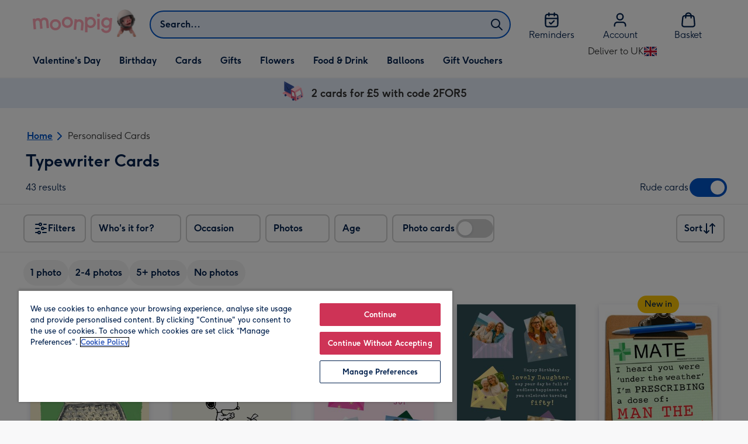

--- FILE ---
content_type: text/html; charset=utf-8
request_url: https://www.moonpig.com/uk/d/cards/typewriter-cards/
body_size: 83903
content:
<!DOCTYPE html><html lang="en-GB" prefix="og: http://ogp.me/ns#"><head><meta charSet="utf-8" data-next-head=""/><meta name="viewport" content="width=device-width" data-next-head=""/><script src="https://cdn.speedcurve.com/js/lux.js?id=407819630" async="" defer="" crossorigin="anonymous"></script><script src="https://accounts.google.com/gsi/client" async="" defer=""></script><link rel="icon" type="image/x-icon" href="/favicon.ico" data-next-head=""/><meta property="og:image" content="https://static.web-explore.prod.moonpig.net/1e79503d14f82caa94bde76222d2b68d235b7ba5/_next/static/images/logo-square-04593fba8ca36342991bde060fd4a2f9.png" data-next-head=""/><meta property="og:site_name" content="Moonpig" data-next-head=""/><meta http-equiv="x-ua-compatible" content="IE=edge" data-next-head=""/><meta name="msvalidate.01" content="EFEAA4EF6245A1C2FA69117AF91BDC43" data-next-head=""/><meta name="msapplication-TileColor" content="#dae7f1" data-next-head=""/><meta name="facebook-domain-verification" content="m1grp3yre854sblydf9igrph3ldzoc" data-next-head=""/><meta name="msapplication-TileImage" content="https://static.web-explore.prod.moonpig.net/1e79503d14f82caa94bde76222d2b68d235b7ba5/_next/static/images/logo-square-win8-4a72f271249411239a555e23410eb701.png" data-next-head=""/><meta name="version" content="1e79503d14f82caa94bde76222d2b68d235b7ba5" data-next-head=""/><meta content="6ynlpPuN0ok0-Oy8NELN7XktiFH-5iVAaoB7uIAdTUA" name="google-site-verification" data-next-head=""/><meta http-equiv="Content-Security-Policy" content="default-src &#x27;none&#x27;;font-src &#x27;self&#x27; data: *.gstatic.com *.hotjar.com *.hotjar.io *.intercomcdn.com dkdrawii0zqtg.cloudfront.net *.moonpig.com *.moonpig.net mnpg-customer-creations-storage-us-east-1-prod-assets.s3.amazonaws.com mnpg-customer-creations-storage-eu-west-1-prod-assets.s3.eu-west-1.amazonaws.com mnpg-customer-creations-storage-us-east-1-prod-assets.s3.us-east-1.amazonaws.com mnpg-customer-creations-storage-ap-southeast-2-prod-assets.s3.ap-southeast-2.amazonaws.com;connect-src &#x27;self&#x27; blob: sc-static.net *.adalyser.com *.adnxs.com *.adyen.com ak.sail-horizon.com api.sail-track.com api.sail-personalize.com *.bing.net *.bing.com *.clarity.ms const.uno *.cookielaw.org *.criteo.com *.criteo.net data: *.doubleclick.net *.facebook.com *.google-analytics.com *.google.co.uk google.com *.google.com *.google.com.au *.googleadservices.com *.googleapis.com *.googletagmanager.com *.googlesyndication.com *.mplat-ppcprotect.com *.hotjar.com:* *.hotjar.com *.hotjar.io *.hs-analytics.net *.hsappstatic.net *.hs-banner.com *.hscollectedforms.net *.hs-scripts.com *.hsadspixel.net *.hubspot.com *.intercom.io *.intercom-messenger.com *.onetrust.com *.pangle-ads.com *.paypal.com *.pinterest.com *.podscribe.com px.ads.linkedin.com *.reddit.com *.redditstatic.com *.rokt-api.com *.rokt.com *.rakuten *.sailthru.cloud *.sciencebehindecommerce.com *.snapchat.com *.snitcher.com *.sovendus.com *.sovendus-benefits.com *.speedcurve.com *.taboola.com *.teads.tv *.tiktok.com *.tiktokw.us *.trackjs.com *.trustpilot.com *.wepowerconnections.com wss://*.hotjar.com wss://*.intercom-messenger.com wss://*.intercom.io mnpg-design-api-us-east-1-prod-image-upload.s3.amazonaws.com mnpg-design-api-eu-west-1-prod-image-upload.s3.eu-west-1.amazonaws.com mnpg-design-sticker-ai-generator-eu-west-1-prod-store.s3.eu-west-1.amazonaws.com mnpg-design-api-us-east-1-prod-image-upload.s3.us-east-1.amazonaws.com mnpg-design-sticker-ai-generator-us-east-1-prod-store.s3.us-east-1.amazonaws.com mnpg-design-api-ap-southeast-2-prod-image-upload.s3.ap-southeast-2.amazonaws.com mnpg-design-sticker-ai-generator-ap-southeast-2-prod-store.s3.ap-southeast-2.amazonaws.com mnpg-media-assets-us-east-1-prod-uploaded.s3.amazonaws.com mnpg-media-assets-us-east-1-prod-converted.s3.amazonaws.com mnpg-media-assets-eu-west-1-prod-uploaded.s3.eu-west-1.amazonaws.com mnpg-media-assets-us-east-1-prod-uploaded.s3.us-east-1.amazonaws.com mnpg-media-assets-ap-southeast-2-prod-uploaded.s3.ap-southeast-2.amazonaws.com mnpg-media-assets-eu-west-1-prod-converted.s3.eu-west-1.amazonaws.com mnpg-media-assets-us-east-1-prod-converted.s3.us-east-1.amazonaws.com mnpg-media-assets-ap-southeast-2-prod-converted.s3.ap-southeast-2.amazonaws.com mnpg-business-api-eu-west-1-prod-recipient-upload.s3.eu-west-1.amazonaws.com mnpg-business-api-us-east-1-prod-recipient-upload.s3.us-east-1.amazonaws.com mnpg-business-api-ap-southeast-2-prod-recipient-upload.s3.ap-southeast-2.amazonaws.com mnpg-customer-creations-storage-us-east-1-prod-assets.s3.amazonaws.com mnpg-customer-creations-storage-eu-west-1-prod-assets.s3.eu-west-1.amazonaws.com mnpg-customer-creations-storage-us-east-1-prod-assets.s3.us-east-1.amazonaws.com mnpg-customer-creations-storage-ap-southeast-2-prod-assets.s3.ap-southeast-2.amazonaws.com *.mixpanel.com *.lunio.ai *.moonpig.com *.moonpig.net *.sail-horizon.com *.sail-personalize.com *.sail-track.com;frame-src &#x27;self&#x27; *.adyen.com *.adsrvr.org *.awin1.com *.criteo.com *.criteo.net *.doubleclick.net *.facebook.com *.googleadservices.com *.googlesyndication.com *.googletagmanager.com *.hotjar.com *.hotjar.io *.hubspot.com *.hubspot.net *.hs-sites.com *.hsforms.net *.hsforms.com *.intercom.io *.mplat-ppcprotect.com *.paypal.com *.paypalobjects.com *.pinterest.com *.pinterest.co.uk *.rakuten.com *.roeye.com *.sovendus-benefits.com *.snapchat.com *.stripe.com *.trustpilot.com *.wepowerconnections.com *.youtube.com *.zenaps.com;style-src &#x27;unsafe-inline&#x27; &#x27;self&#x27; *.adyen.com *.google.co.uk *.google.com *.googleapis.com *.googletagmanager.com *.paypal.com *.moonpig.com *.moonpig.net;img-src * data: blob:;script-src &#x27;self&#x27; &#x27;unsafe-inline&#x27; &#x27;unsafe-eval&#x27; d3dh5c7rwzliwm.cloudfront.net d32106rlhdcogo.cloudfront.net dgf0rw7orw6vf.cloudfront.net d34r8q7sht0t9k.cloudfront.net *.adalyser.com *.adnxs.com *.adyen.com *.adsrvr.org *.awin1.com ak.sail-horizon.com *.bing.net *.bing.com *.clarity.ms const.uno *.cookielaw.org *.criteo.com *.criteo.net *.doubleclick.net *.dwin1.com *.facebook.net *.google-analytics.com *.google.co.uk *.google.com *.google.com.au *.googleadservices.com *.googlesyndication.com *.googletagmanager.com *.googletagservices.com *.hs-analytics.net *.hsappstatic.net *.hs-banner.com *.hscollectedforms.net *.hs-scripts.com *.hsadspixel.net *.hubspot.com *.hotjar.com *.hotjar.io *.intercom.io *.intercomcdn.com *.mplat-ppcprotect.com *.onetrust.com *.pangle-ads.com *.paypal.com *.paypalobjects.com *.pinimg.com *.pinterest.com *.podscribe.com px.ads.linkedin.com *.quantserve.com *.quantcount.com *.rakuten.com *.reddit.com *.redditstatic.com *.rokt-api.com *.rokt.com *.roeyecdn.com sc-static.net *.sciencebehindecommerce.com *.snapchat.com snap.licdn.com *.sovendus.com *.snitcher.com *.speedcurve.com *.stape.io stapecdn.com *.stripe.com *.taboola.com *.teads.tv *.tiktok.com *.trustpilot.com unpkg.com *.usemessages.com *.wepowerconnections.com *.youtube.com *.zenaps.com *.moonpig.com *.moonpig.net *.sail-horizon.com *.sail-personalize.com *.sail-track.com;worker-src &#x27;self&#x27; *.googletagmanager.com ;child-src &#x27;self&#x27; *.googletagmanager.com ;media-src blob: mnpg-media-assets-us-east-1-prod-uploaded.s3.amazonaws.com mnpg-media-assets-us-east-1-prod-converted.s3.amazonaws.com mnpg-media-assets-eu-west-1-prod-uploaded.s3.eu-west-1.amazonaws.com mnpg-media-assets-us-east-1-prod-uploaded.s3.us-east-1.amazonaws.com mnpg-media-assets-ap-southeast-2-prod-uploaded.s3.ap-southeast-2.amazonaws.com mnpg-media-assets-eu-west-1-prod-converted.s3.eu-west-1.amazonaws.com mnpg-media-assets-us-east-1-prod-converted.s3.us-east-1.amazonaws.com mnpg-media-assets-ap-southeast-2-prod-converted.s3.ap-southeast-2.amazonaws.com *.moonpig.net videos.ctfassets.net" data-next-head=""/><link rel="canonical" href="https://www.moonpig.com/uk/d/cards/typewriter-cards/" data-next-head=""/><link rel="next" href="https://www.moonpig.com/uk/d/cards/typewriter-cards/?offset=24" data-next-head=""/><meta property="og:url" content="https://www.moonpig.com/uk/d/cards/typewriter-cards/" data-next-head=""/><meta name="description" content="Typewriter Cards. Personalise with photos and custom text. Check our website for cut off times and delivery information." data-next-head=""/><meta property="og:title" content="Typewriter Cards. Personalise with photos and custom text. Check our website for cut off times and delivery information." data-next-head=""/><meta property="og:description" content="Typewriter Cards. Personalise with photos and custom text. Check our website for cut off times and delivery information." data-next-head=""/><meta property="og:locale" content="en-GB" data-next-head=""/><meta property="og:type" content="website" data-next-head=""/><meta data-testid="robots" name="robots" content="noindex, nofollow" data-next-head=""/><title data-next-head="">Typewriter Cards | Moonpig</title><meta name="title" content="Typewriter Cards | Moonpig" data-next-head=""/><script data-testid="gtm-script" data-next-head="">window.dataLayer = window.dataLayer || []; (function(w,d,s,l,i){w[l]=w[l]||[];w[l].push({'gtm.start':new Date().getTime(),event:'gtm.js'});var f=d.getElementsByTagName(s)[0],
    j=d.createElement(s);j.async=true;j.src=
    "/moonlog/7z9ujhogwghf.js?"+i;f.parentNode.insertBefore(j,f);
    })(window,document,'script','dataLayer','1i=DwxaMDMiRSdeOj0zNlZOHFtaSUZBCwZXER8QWQoABwQWAQBZBAAFTBUHF0pIAgcFCAQIEA%3D%3D%3D');
    </script><style>
      #nprogress,
      #nprogress .bar {
        position: fixed;
        z-index: 1031;
        top: 0;
        left: 0;
        width: 100%;
        height: 2px;
      }

      #nprogress {
        pointer-events: none;
        background: #f4f4f4
      }

      #nprogress .bar {
        box-shadow: 0 0 8px #ffa6b6;
        background: #ffa6b6;
      }
  </style><script>LUX=(function(){var a=("undefined"!==typeof(LUX)&&"undefined"!==typeof(LUX.gaMarks)?LUX.gaMarks:[]);var d=("undefined"!==typeof(LUX)&&"undefined"!==typeof(LUX.gaMeasures)?LUX.gaMeasures:[]);var j="LUX_start";var k=window.performance;var l=("undefined"!==typeof(LUX)&&LUX.ns?LUX.ns:(Date.now?Date.now():+(new Date())));if(k&&k.timing&&k.timing.navigationStart){l=k.timing.navigationStart}function f(){if(k&&k.now){return k.now()}var o=Date.now?Date.now():+(new Date());return o-l}function b(n){if(k){if(k.mark){return k.mark(n)}else{if(k.webkitMark){return k.webkitMark(n)}}}a.push({name:n,entryType:"mark",startTime:f(),duration:0});return}function m(p,t,n){if("undefined"===typeof(t)&&h(j)){t=j}if(k){if(k.measure){if(t){if(n){return k.measure(p,t,n)}else{return k.measure(p,t)}}else{return k.measure(p)}}else{if(k.webkitMeasure){return k.webkitMeasure(p,t,n)}}}var r=0,o=f();if(t){var s=h(t);if(s){r=s.startTime}else{if(k&&k.timing&&k.timing[t]){r=k.timing[t]-k.timing.navigationStart}else{return}}}if(n){var q=h(n);if(q){o=q.startTime}else{if(k&&k.timing&&k.timing[n]){o=k.timing[n]-k.timing.navigationStart}else{return}}}d.push({name:p,entryType:"measure",startTime:r,duration:(o-r)});return}function h(n){return c(n,g())}function c(p,o){for(i=o.length-1;i>=0;i--){var n=o[i];if(p===n.name){return n}}return undefined}function g(){if(k){if(k.getEntriesByType){return k.getEntriesByType("mark")}else{if(k.webkitGetEntriesByType){return k.webkitGetEntriesByType("mark")}}}return a}return{mark:b,measure:m,gaMarks:a,gaMeasures:d}})();LUX.ns=(Date.now?Date.now():+(new Date()));LUX.ac=[];LUX.cmd=function(a){LUX.ac.push(a)};LUX.init=function(){LUX.cmd(["init"])};LUX.send=function(){LUX.cmd(["send"])};LUX.addData=function(a,b){LUX.cmd(["addData",a,b])};LUX_ae=[];window.addEventListener("error",function(a){LUX_ae.push(a)});LUX_al=[];if("function"===typeof(PerformanceObserver)&&"function"===typeof(PerformanceLongTaskTiming)){var LongTaskObserver=new PerformanceObserver(function(c){var b=c.getEntries();for(var a=0;a<b.length;a++){var d=b[a];LUX_al.push(d)}});try{LongTaskObserver.observe({type:["longtask"]})}catch(e){}};</script><script>if(!window._AutofillCallbackHandler){window._AutofillCallbackHandler=function(){}}</script><noscript data-n-css=""></noscript><script defer="" crossorigin="anonymous" noModule="" src="https://static.web-explore.prod.moonpig.net/1e79503d14f82caa94bde76222d2b68d235b7ba5/_next/static/chunks/polyfills-42372ed130431b0a.js"></script><script src="https://static.web-explore.prod.moonpig.net/1e79503d14f82caa94bde76222d2b68d235b7ba5/_next/static/chunks/webpack-07047848bbc444a6.js" defer="" crossorigin="anonymous"></script><script src="https://static.web-explore.prod.moonpig.net/1e79503d14f82caa94bde76222d2b68d235b7ba5/_next/static/chunks/framework-e0ced118ac36904b.js" defer="" crossorigin="anonymous"></script><script src="https://static.web-explore.prod.moonpig.net/1e79503d14f82caa94bde76222d2b68d235b7ba5/_next/static/chunks/main-7a3ede511787de2f.js" defer="" crossorigin="anonymous"></script><script src="https://static.web-explore.prod.moonpig.net/1e79503d14f82caa94bde76222d2b68d235b7ba5/_next/static/chunks/pages/_app-10317fe70e1dc297.js" defer="" crossorigin="anonymous"></script><script src="https://static.web-explore.prod.moonpig.net/1e79503d14f82caa94bde76222d2b68d235b7ba5/_next/static/chunks/405-68c3f3f2af6da25a.js" defer="" crossorigin="anonymous"></script><script src="https://static.web-explore.prod.moonpig.net/1e79503d14f82caa94bde76222d2b68d235b7ba5/_next/static/chunks/35-c59ce599b7505874.js" defer="" crossorigin="anonymous"></script><script src="https://static.web-explore.prod.moonpig.net/1e79503d14f82caa94bde76222d2b68d235b7ba5/_next/static/chunks/397-3b90f8fb992650ee.js" defer="" crossorigin="anonymous"></script><script src="https://static.web-explore.prod.moonpig.net/1e79503d14f82caa94bde76222d2b68d235b7ba5/_next/static/chunks/649-9bab9ad626fdd9ca.js" defer="" crossorigin="anonymous"></script><script src="https://static.web-explore.prod.moonpig.net/1e79503d14f82caa94bde76222d2b68d235b7ba5/_next/static/chunks/317-2f5bbd0f96d71101.js" defer="" crossorigin="anonymous"></script><script src="https://static.web-explore.prod.moonpig.net/1e79503d14f82caa94bde76222d2b68d235b7ba5/_next/static/chunks/492-5c4578ed9b9d6afa.js" defer="" crossorigin="anonymous"></script><script src="https://static.web-explore.prod.moonpig.net/1e79503d14f82caa94bde76222d2b68d235b7ba5/_next/static/chunks/245-767c79aa04467e57.js" defer="" crossorigin="anonymous"></script><script src="https://static.web-explore.prod.moonpig.net/1e79503d14f82caa94bde76222d2b68d235b7ba5/_next/static/chunks/6-ca90e94a1a8178f4.js" defer="" crossorigin="anonymous"></script><script src="https://static.web-explore.prod.moonpig.net/1e79503d14f82caa94bde76222d2b68d235b7ba5/_next/static/chunks/pages/dynamic-69af373f30b47e39.js" defer="" crossorigin="anonymous"></script><script src="https://static.web-explore.prod.moonpig.net/1e79503d14f82caa94bde76222d2b68d235b7ba5/_next/static/1e79503d14f82caa94bde76222d2b68d235b7ba5/_buildManifest.js" defer="" crossorigin="anonymous"></script><script src="https://static.web-explore.prod.moonpig.net/1e79503d14f82caa94bde76222d2b68d235b7ba5/_next/static/1e79503d14f82caa94bde76222d2b68d235b7ba5/_ssgManifest.js" defer="" crossorigin="anonymous"></script><style data-styled="" data-styled-version="6.1.19">.lbAANc{background-color:#ffffff;padding:4px;}/*!sc*/
.kTDbCF{position:relative;}/*!sc*/
@media (min-width: 0em){.kTDbCF{padding-top:4px;padding-bottom:4px;}}/*!sc*/
@media (min-width: 75em){.kTDbCF{padding-top:16px;padding-bottom:8px;}}/*!sc*/
.WNxBt{width:100%;}/*!sc*/
@media (min-width: 0em){.WNxBt{margin-top:8px;margin-bottom:8px;}}/*!sc*/
@media (min-width: 75em){.WNxBt{margin-top:2px;margin-bottom:2px;}}/*!sc*/
.dvTPbw{flex-direction:column;align-items:center;}/*!sc*/
@media (min-width: 0em){.gJVEbw{margin-right:0;}}/*!sc*/
@media (min-width: 40em){.gJVEbw{margin-right:8px;}}/*!sc*/
.kPIBfB{display:none;}/*!sc*/
.fMapXE{background-color:#e6eefa;}/*!sc*/
@media (min-width: 0em){.fMapXE{padding-left:16px;padding-right:16px;}}/*!sc*/
@media (min-width: 40em){.fMapXE{padding-left:24px;padding-right:24px;}}/*!sc*/
.gmdKRP{justify-content:center;align-items:center;width:100%;padding-top:2px;padding-bottom:2px;}/*!sc*/
.coztQh{padding-right:4px;}/*!sc*/
.kugYYR{padding-right:8px;}/*!sc*/
.fuSPDc{border-bottom:1px solid;border-color:#e8e8e8;}/*!sc*/
.cUTKNH{width:100%;}/*!sc*/
.jSCMLw{justify-content:space-between;align-items:center;}/*!sc*/
.bleSBr{align-items:center;}/*!sc*/
@media (min-width: 0em){.bleSBr{display:flex;}}/*!sc*/
@media (min-width: 40em){.bleSBr{display:flex;}}/*!sc*/
@media (min-width: 56.25em){.bleSBr{display:none;}}/*!sc*/
@media (min-width: 0em){.xZOuz{display:none;}}/*!sc*/
@media (min-width: 40em){.xZOuz{display:block;}}/*!sc*/
.eOnjwI{flex-direction:row;}/*!sc*/
.jsdMvO{margin-bottom:16px;}/*!sc*/
.klksmI{justify-content:center;align-items:center;}/*!sc*/
@media (min-width: 0em){.brLDAS{width:50%;}}/*!sc*/
@media (min-width: 25em){.brLDAS{width:50%;}}/*!sc*/
@media (min-width: 40em){.brLDAS{width:33.33333333333333%;}}/*!sc*/
@media (min-width: 56.25em){.brLDAS{width:25%;}}/*!sc*/
@media (min-width: 75em){.brLDAS{width:20%;}}/*!sc*/
@media (min-width: 102.5em){.brLDAS{width:20%;}}/*!sc*/
.byUwje{height:100%;}/*!sc*/
@media (min-width: 0em){.byUwje{padding:8px;}}/*!sc*/
@media (min-width: 25em){.byUwje{padding:12px;}}/*!sc*/
.ljtFur{color:#00204d;font-family:Moonpig,Arial,Sans-Serif;font-weight:normal;line-height:1.375rem;font-size:0.875rem;letter-spacing:0;paragraph-spacing:0;text-decoration:none;}/*!sc*/
.lkHvBU{margin-top:16px;margin-bottom:16px;}/*!sc*/
.bMUdlM{background-color:#f0f1f3;padding-top:32px;padding-bottom:32px;}/*!sc*/
.hMmPLC{gap:12px;}/*!sc*/
@media (min-width: 0em){.hMmPLC{width:100%;}}/*!sc*/
@media (min-width: 25em){.hMmPLC{width:50%;}}/*!sc*/
@media (min-width: 40em){.hMmPLC{width:25%;}}/*!sc*/
.cScwOb{background-color:#ffffff;}/*!sc*/
@media (min-width: 0em){.cScwOb{padding-top:20px;padding-bottom:8px;}}/*!sc*/
@media (min-width: 40em){.cScwOb{padding-top:32px;padding-bottom:48px;}}/*!sc*/
@media (min-width: 0em){.kDPpBC{width:100%;}}/*!sc*/
@media (min-width: 40em){.kDPpBC{width:50%;}}/*!sc*/
@media (min-width: 56.25em){.kDPpBC{width:33.33333333333333%;}}/*!sc*/
.bmgqVk{flex-direction:column;}/*!sc*/
.bzPked{align-items:center;color:#ffa6b6;min-height:48px;}/*!sc*/
.kjqblh{max-width:860px;margin-top:20px;}/*!sc*/
@media (min-width: 0em){.kjqblh{width:100%;}}/*!sc*/
@media (min-width: 40em){.kjqblh{width:50%;}}/*!sc*/
@media (min-width: 56.25em){.kjqblh{width:33.33333333333333%;}}/*!sc*/
data-styled.g1[id="sc-bRKDuR"]{content:"lbAANc,kTDbCF,bCZExY,WNxBt,dvTPbw,gJVEbw,kPIBfB,fMapXE,gmdKRP,coztQh,kugYYR,fuSPDc,cUTKNH,jSCMLw,bleSBr,xZOuz,eOnjwI,jsdMvO,klksmI,brLDAS,byUwje,ljtFur,lkHvBU,bMUdlM,hMmPLC,cScwOb,kDPpBC,bmgqVk,bzPked,kjqblh,"}/*!sc*/
.dHAvLN{display:flex;}/*!sc*/
data-styled.g10[id="sc-kNOymR"]{content:"dHAvLN,"}/*!sc*/
.xwTZI{display:flex;gap:8px;}/*!sc*/
data-styled.g18[id="sc-kCuUfV"]{content:"xwTZI,"}/*!sc*/
.iUabFp{position:relative;align-self:center;width:1.5rem;height:1.5rem;}/*!sc*/
data-styled.g19[id="sc-dNdcvo"]{content:"iUabFp,"}/*!sc*/
.bIBwcU{position:relative;display:inline-flex;flex-direction:row;align-items:center;justify-content:center;min-height:48px;text-align:center;transition:background-color 150ms linear;cursor:pointer;border-radius:8px;box-shadow:0px 1px 4px 0px #00204d26;padding:12px;font-family:Moonpig,Arial,Sans-Serif;font-weight:700;line-height:1.5rem;font-size:1rem;letter-spacing:0;paragraph-spacing:0;text-decoration:none;transition:box-shadow 150ms linear;text-decoration-skip-ink:none;background-color:transparent;border:2px solid;border-color:transparent;color:#0054c8;box-shadow:0px 0px 0px 0px #000000;padding-left:0;padding-right:0;font-family:Moonpig,Arial,Sans-Serif;font-weight:700;line-height:1.5rem;font-size:1rem;letter-spacing:0;paragraph-spacing:0;text-decoration:underline;text-case:0;}/*!sc*/
.bIBwcU:disabled{cursor:not-allowed;border-color:#a3a3a3;color:#a3a3a3;background-color:#e8e8e8;}/*!sc*/
.bIBwcU:not(:disabled):hover{box-shadow:0px 3px 8px 0px #00034d26;}/*!sc*/
.bIBwcU:not(:disabled):active{box-shadow:0px 1px 4px 0px #00204d26;}/*!sc*/
@media (prefers-reduced-motion){.bIBwcU{transition:none;}}/*!sc*/
.bIBwcU:disabled{box-shadow:0px 0px 0px 0px #000000;}/*!sc*/
.bIBwcU:not(:disabled):focus{outline:transparent;box-shadow:0px 0px 0px 2px #FFFFFF,0px 0px 0px 5px #0054C8;}/*!sc*/
.bIBwcU:not(:disabled):focus:not(:focus-visible){box-shadow:0px 0px 0px 0px #000000;}/*!sc*/
.bIBwcU.loading{cursor:progress;color:#767676;}/*!sc*/
.bIBwcU:disabled{border:solid 2px transparent;background-color:transparent;}/*!sc*/
.bIBwcU:not(:disabled, .loading):hover,.bIBwcU:not(:disabled, .loading):focus{text-decoration-thickness:2px;}/*!sc*/
.bIBwcU:not(:disabled, .loading):hover{color:#004099;box-shadow:0px 0px 0px 0px #000000;}/*!sc*/
.bIBwcU:not(:disabled, .loading):focus{color:#0459d9;}/*!sc*/
.bIBwcU:not(:disabled, .loading):active{box-shadow:0px 0px 0px 0px #000000;}/*!sc*/
data-styled.g21[id="sc-gGKoUb"]{content:"bIBwcU,"}/*!sc*/
.bufbwN{position:relative;width:48px;height:48px;}/*!sc*/
.bufbwN::before{display:block;height:0;content:'';padding-bottom:100%;}/*!sc*/
.bufbwN img{display:block;}/*!sc*/
.bufbwN >:first-child:not(picture),.bufbwN >picture img{position:absolute;top:0;left:0;width:100%;height:100%;}/*!sc*/
.bufbwN >figure :first-child:not(picture),.bufbwN >figure picture img{position:absolute;top:0;left:0;width:100%;height:100%;}/*!sc*/
.wAwJE{position:relative;}/*!sc*/
.wAwJE::before{display:block;height:0;content:'';padding-bottom:133.33333333333331%;}/*!sc*/
.wAwJE img{display:block;}/*!sc*/
.wAwJE >:first-child:not(picture),.wAwJE >picture img{position:absolute;top:0;left:0;width:100%;height:100%;}/*!sc*/
.wAwJE >figure :first-child:not(picture),.wAwJE >figure picture img{position:absolute;top:0;left:0;width:100%;height:100%;}/*!sc*/
.bMOSXw{position:relative;}/*!sc*/
.bMOSXw::before{display:block;height:0;content:'';padding-bottom:141.7142857142857%;}/*!sc*/
.bMOSXw img{display:block;}/*!sc*/
.bMOSXw >:first-child:not(picture),.bMOSXw >picture img{position:absolute;top:0;left:0;width:100%;height:100%;}/*!sc*/
.bMOSXw >figure :first-child:not(picture),.bMOSXw >figure picture img{position:absolute;top:0;left:0;width:100%;height:100%;}/*!sc*/
.iklMoE{position:relative;}/*!sc*/
.iklMoE::before{display:block;height:0;content:'';padding-bottom:100%;}/*!sc*/
.iklMoE img{display:block;}/*!sc*/
.iklMoE >:first-child:not(picture),.iklMoE >picture img{position:absolute;top:0;left:0;width:100%;height:100%;}/*!sc*/
.iklMoE >figure :first-child:not(picture),.iklMoE >figure picture img{position:absolute;top:0;left:0;width:100%;height:100%;}/*!sc*/
.iujxVY{position:relative;}/*!sc*/
.iujxVY::before{display:block;height:0;content:'';padding-bottom:70.54545454545455%;}/*!sc*/
.iujxVY img{display:block;}/*!sc*/
.iujxVY >:first-child:not(picture),.iujxVY >picture img{position:absolute;top:0;left:0;width:100%;height:100%;}/*!sc*/
.iujxVY >figure :first-child:not(picture),.iujxVY >figure picture img{position:absolute;top:0;left:0;width:100%;height:100%;}/*!sc*/
data-styled.g24[id="sc-eqNDNG"]{content:"bufbwN,wAwJE,bMOSXw,iklMoE,iujxVY,"}/*!sc*/
.etbQrD{font-family:Moonpig,Arial,Sans-Serif;font-weight:300;line-height:1.5rem;font-size:1rem;letter-spacing:0;paragraph-spacing:0;text-decoration:none;}/*!sc*/
.kEZktE{font-family:Moonpig,Arial,Sans-Serif;font-weight:700;letter-spacing:0;}/*!sc*/
@media (min-width: 0em){.kEZktE{line-height:1.375rem;font-size:0.875rem;}}/*!sc*/
@media (min-width: 40em){.kEZktE{line-height:1.625rem;font-size:1.125rem;}}/*!sc*/
.eUjmgY{display:inline;color:#00204d;}/*!sc*/
@media (min-width: 0em){.eUjmgY{font-family:Moonpig,Arial,Sans-Serif;font-weight:700;line-height:1.75rem;font-size:1.25rem;letter-spacing:0;paragraph-spacing:0;text-decoration:none;}}/*!sc*/
@media (min-width: 40em){.eUjmgY{font-family:Moonpig,Arial,Sans-Serif;font-weight:700;line-height:2.25rem;font-size:1.75rem;letter-spacing:0;paragraph-spacing:0;text-decoration:none;}}/*!sc*/
.wwWvE{font-family:Moonpig,Arial,Sans-Serif;font-weight:700;line-height:1.5rem;font-size:1rem;letter-spacing:0;paragraph-spacing:0;text-decoration:none;}/*!sc*/
@media (min-width: 0em){.wwWvE{display:none;}}/*!sc*/
@media (min-width: 40em){.wwWvE{display:block;}}/*!sc*/
@media (min-width: 0em){.lbnrJk{font-family:Moonpig,Arial,Sans-Serif;font-weight:700;line-height:1.5rem;font-size:1rem;letter-spacing:0;paragraph-spacing:0;text-decoration:none;}}/*!sc*/
@media (min-width: 40em){.lbnrJk{font-family:Moonpig,Arial,Sans-Serif;font-weight:700;line-height:1.5rem;font-size:1rem;letter-spacing:0;paragraph-spacing:0;text-decoration:none;}}/*!sc*/
.bzjiRt{color:#00204d;margin-bottom:12px;}/*!sc*/
@media (min-width: 0em){.bzjiRt{font-family:Moonpig,Arial,Sans-Serif;font-weight:700;line-height:1.625rem;font-size:1.125rem;letter-spacing:0;paragraph-spacing:0;text-decoration:none;}}/*!sc*/
@media (min-width: 40em){.bzjiRt{font-family:Moonpig,Arial,Sans-Serif;font-weight:700;line-height:1.75rem;font-size:1.25rem;letter-spacing:0;paragraph-spacing:0;text-decoration:none;}}/*!sc*/
.bzCsdP{color:#00204d;text-align:left;}/*!sc*/
@media (min-width: 0em){.bzCsdP{margin-bottom:8px;font-family:Moonpig,Arial,Sans-Serif;font-weight:700;line-height:1.625rem;font-size:1.125rem;letter-spacing:0;paragraph-spacing:0;text-decoration:none;}}/*!sc*/
@media (min-width: 40em){.bzCsdP{margin-bottom:12px;font-family:Moonpig,Arial,Sans-Serif;font-weight:700;line-height:1.75rem;font-size:1.25rem;letter-spacing:0;paragraph-spacing:0;text-decoration:none;}}/*!sc*/
.kpBDKn{margin-bottom:0;font-family:Moonpig,Arial,Sans-Serif;font-weight:300;line-height:1.375rem;font-size:0.875rem;letter-spacing:0;paragraph-spacing:0;text-decoration:none;}/*!sc*/
data-styled.g25[id="sc-fVHBlr"]{content:"etbQrD,kEZktE,eUjmgY,wwWvE,lbnrJk,bzjiRt,bzCsdP,kpBDKn,"}/*!sc*/
.bYEXwq{max-width:1200px;box-sizing:content-box;margin-left:auto;margin-right:auto;}/*!sc*/
@media (min-width: 75em){.bYEXwq{padding-left:24px;padding-right:24px;}}/*!sc*/
.bYEXwq >div{box-sizing:border-box;}/*!sc*/
.hcCDRE{padding-left:0;padding-right:0;max-width:1200px;box-sizing:content-box;margin-left:auto;margin-right:auto;}/*!sc*/
.hcCDRE >div{box-sizing:border-box;}/*!sc*/
.gUlJhj{max-width:1200px;box-sizing:content-box;margin-left:auto;margin-right:auto;}/*!sc*/
@media (min-width: 0em){.gUlJhj{padding-left:16px;padding-right:16px;}}/*!sc*/
@media (min-width: 40em){.gUlJhj{padding-left:24px;padding-right:24px;}}/*!sc*/
.gUlJhj >div{box-sizing:border-box;}/*!sc*/
data-styled.g26[id="sc-gLaqbQ"]{content:"bYEXwq,hcCDRE,gUlJhj,"}/*!sc*/
.bbZJWy{flex-shrink:0;flex-grow:0;}/*!sc*/
data-styled.g31[id="sc-kjwdDK"]{content:"bbZJWy,"}/*!sc*/
.gSLHpx{display:flex;justify-content:center;align-items:center;width:44px;height:44px;}/*!sc*/
data-styled.g32[id="sc-eVqvcJ"]{content:"gSLHpx,"}/*!sc*/
.jxlVfo{width:32px;aspect-ratio:1;display:flex;align-items:center;justify-content:center;border-radius:50%;color:#00204d;background-color:#ffffff;box-shadow:0px 8px 18px 0px #00204d26;}/*!sc*/
data-styled.g33[id="sc-bbbBoY"]{content:"jxlVfo,"}/*!sc*/
.dpTtmW{left:0;position:absolute;top:0;bottom:0;margin:auto 0;z-index:1;-webkit-tap-highlight-color:transparent;}/*!sc*/
.dpTtmW:disabled{visibility:hidden;}/*!sc*/
data-styled.g34[id="sc-cdmAjP"]{content:"dpTtmW,"}/*!sc*/
.fqUkzT{right:0;position:absolute;top:0;bottom:0;margin:auto 0;z-index:1;-webkit-tap-highlight-color:transparent;}/*!sc*/
.fqUkzT:disabled{visibility:hidden;}/*!sc*/
data-styled.g35[id="sc-jytpVa"]{content:"fqUkzT,"}/*!sc*/
.jvETzo{position:relative;padding-left:16px;padding-right:16px;}/*!sc*/
data-styled.g37[id="sc-pYNGo"]{content:"jvETzo,"}/*!sc*/
.kAWcCs{margin:0;padding-left:0;padding-right:0;padding-top:0;padding-bottom:0;display:flex;overflow-x:scroll;list-style-type:none;animation-duration:1000ms;animation-fill-mode:both;-webkit-overflow-scrolling:touch;scrollbar-width:none;}/*!sc*/
@media (prefers-reduced-motion: reduce){.kAWcCs{animation:none;}}/*!sc*/
@keyframes bounce{0%,20%,50%,80%,100%{transform:translateX(0);}40%{transform:translateX(-30px);}60%{transform:translateX(-15px);}}/*!sc*/
.kAWcCs::-webkit-scrollbar{display:none;}/*!sc*/
data-styled.g38[id="sc-cCVJLD"]{content:"kAWcCs,"}/*!sc*/
.kAayUm{width:100%;height:1px;border:none;border-radius:24px;background-color:#d1d1d1;}/*!sc*/
data-styled.g46[id="sc-kUouGy"]{content:"kAayUm,"}/*!sc*/
html{-webkit-font-smoothing:auto;-moz-osx-font-smoothing:auto;box-sizing:border-box;}/*!sc*/
*,*::before,*::after{box-sizing:inherit;}/*!sc*/
body{margin:0;color:#313131;background-color:#f8f8f9;font-family:Moonpig,Arial,Sans-Serif;font-weight:300;line-height:1.5rem;font-size:1rem;letter-spacing:0;paragraph-spacing:0;text-decoration:none;}/*!sc*/
strong{font-weight:700;}/*!sc*/
a{color:#0054c8;text-decoration:none;}/*!sc*/
a:hover{text-decoration:underline;}/*!sc*/
ol,ul{list-style:none;margin:0;padding:0;text-indent:0;}/*!sc*/
h1{font-family:Moonpig,Arial,Sans-Serif;font-weight:700;letter-spacing:0;}/*!sc*/
@media (min-width: 0em){h1{line-height:2.25rem;font-size:1.75rem;}}/*!sc*/
@media (min-width: 40em){h1{line-height:3rem;font-size:2.5rem;}}/*!sc*/
h2{font-family:Moonpig,Arial,Sans-Serif;font-weight:700;letter-spacing:0;}/*!sc*/
@media (min-width: 0em){h2{line-height:2rem;font-size:1.5rem;}}/*!sc*/
@media (min-width: 40em){h2{line-height:2.5rem;font-size:2rem;}}/*!sc*/
h3{font-family:Moonpig,Arial,Sans-Serif;font-weight:700;letter-spacing:0;}/*!sc*/
@media (min-width: 0em){h3{line-height:1.75rem;font-size:1.25rem;}}/*!sc*/
@media (min-width: 40em){h3{line-height:2.25rem;font-size:1.75rem;}}/*!sc*/
h1,h2,h3,h4,h5,p{margin:0 0 1rem 0;}/*!sc*/
button{border:0;border-radius:0;margin:0;padding:0;background:transparent;}/*!sc*/
button:not(:disabled){cursor:pointer;}/*!sc*/
@font-face{font-family:Moonpig;font-weight:300;font-style:normal;src:url(https://www.moonpig.com/static/fonts/moonpig-light.woff2) format('woff2'),url(https://www.moonpig.com/static/fonts/moonpig-light.woff) format('woff');font-display:fallback;}/*!sc*/
@font-face{font-family:Moonpig;font-weight:500;font-style:normal;src:url(https://www.moonpig.com/static/fonts/moonpig-regular.woff2) format('woff2'),url(https://www.moonpig.com/static/fonts/moonpig-regular.woff) format('woff');font-display:fallback;}/*!sc*/
@font-face{font-family:Moonpig;font-weight:700;font-style:normal;src:url(https://www.moonpig.com/static/fonts/moonpig-bold.woff2) format('woff2'),url(https://www.moonpig.com/static/fonts/moonpig-bold.woff) format('woff');font-display:fallback;}/*!sc*/
data-styled.g47[id="sc-global-YtBvD1"]{content:"sc-global-YtBvD1,"}/*!sc*/
.LVceO{display:flex;flex-wrap:wrap;justify-content:right;margin-left:0;margin-bottom:0;}/*!sc*/
.LVceO >*{padding-left:0;padding-bottom:0;}/*!sc*/
.cOklQB{display:flex;flex-wrap:wrap;}/*!sc*/
@media (min-width: 0em){.cOklQB{margin-left:-8px;margin-bottom:-8px;}}/*!sc*/
@media (min-width: 40em){.cOklQB{margin-left:-16px;margin-bottom:-16px;}}/*!sc*/
@media (min-width: 0em){.cOklQB >*{padding-left:8px;padding-bottom:8px;}}/*!sc*/
@media (min-width: 40em){.cOklQB >*{padding-left:16px;padding-bottom:16px;}}/*!sc*/
.kYJtDF{display:flex;flex-wrap:wrap;margin-left:-12px;margin-bottom:-32px;}/*!sc*/
.kYJtDF >*{padding-left:12px;padding-bottom:32px;}/*!sc*/
.iTODD{display:flex;flex-wrap:wrap;justify-content:left;margin-bottom:0;}/*!sc*/
@media (min-width: 0em){.iTODD{margin-left:0;}}/*!sc*/
@media (min-width: 40em){.iTODD{margin-left:-12px;}}/*!sc*/
.iTODD >*{padding-bottom:0;}/*!sc*/
@media (min-width: 0em){.iTODD >*{padding-left:0;}}/*!sc*/
@media (min-width: 40em){.iTODD >*{padding-left:12px;}}/*!sc*/
.gRNXhT{display:flex;flex-wrap:wrap;justify-content:start;align-items:center;order:0;margin-bottom:-8px;}/*!sc*/
@media (min-width: 0em){.gRNXhT{margin-left:-4px;}}/*!sc*/
@media (min-width: 40em){.gRNXhT{margin-left:-8px;}}/*!sc*/
.gRNXhT >*{padding-bottom:8px;}/*!sc*/
@media (min-width: 0em){.gRNXhT >*{padding-left:4px;}}/*!sc*/
@media (min-width: 40em){.gRNXhT >*{padding-left:8px;}}/*!sc*/
.hiUwRn{display:flex;flex-wrap:wrap;justify-content:start;align-items:center;order:0;margin-bottom:-8px;}/*!sc*/
@media (min-width: 0em){.hiUwRn{margin-left:-8px;}}/*!sc*/
@media (min-width: 40em){.hiUwRn{margin-left:-12px;}}/*!sc*/
.hiUwRn >*{padding-bottom:8px;}/*!sc*/
@media (min-width: 0em){.hiUwRn >*{padding-left:8px;}}/*!sc*/
@media (min-width: 40em){.hiUwRn >*{padding-left:12px;}}/*!sc*/
.hYvrzh{display:flex;flex-wrap:wrap;justify-content:start;align-items:center;order:0;margin-left:-12px;margin-bottom:-8px;}/*!sc*/
.hYvrzh >*{padding-left:12px;padding-bottom:8px;}/*!sc*/
data-styled.g49[id="sc-bjMIFn"]{content:"LVceO,cOklQB,kYJtDF,iTODD,gRNXhT,hiUwRn,hYvrzh,"}/*!sc*/
.khPBGl{border-radius:8px;padding:4px;transition:box-shadow 150ms linear;}/*!sc*/
@media (prefers-reduced-motion){.khPBGl{transition:none;}}/*!sc*/
.khPBGl:disabled{box-shadow:0px 0px 0px 0px #000000;}/*!sc*/
.khPBGl:not(:disabled):focus{outline:transparent;box-shadow:0px 0px 0px 2px #FFFFFF,0px 0px 0px 5px #0054C8;}/*!sc*/
.khPBGl:not(:disabled):focus:not(:focus-visible){box-shadow:0px 0px 0px 0px #000000;}/*!sc*/
data-styled.g50[id="sc-dClGHI"]{content:"khPBGl,"}/*!sc*/
.kprrJK{border:1px solid;border-color:#e8e8e8;border-radius:40px;display:flex;justify-content:center;align-items:center;background-color:#ffffff;box-shadow:0px 3px 8px 0px #00034d26;width:40px;height:40px;}/*!sc*/
.kprrJK:hover,.kprrJK:active{background-color:#f0f1f3;}/*!sc*/
.kprrJK.is-toggled:hover,.kprrJK.is-toggled:active{background-color:#fde7e5;}/*!sc*/
data-styled.g51[id="sc-fhfEft"]{content:"kprrJK,"}/*!sc*/
.eWtDKl{width:1.5rem;height:1.5rem;--spring-easing:linear(
    0,
    0.0114 0.7%,
    0.044,
    0.095 2.1%,
    0.176 3%,
    0.347 4.4%,
    0.889 8.3%,
    1.121 10.4%,
    1.2699 12%,
    1.309 13.5%,
    1.333 15.3%,
    1.326 16.2%,
    1.285 17.8%,
    1.218 19.5%,
    1.037 23.5%,
    0.955 25.7%,
    0.91 28%,
    0.89 29.7%,
    0.8937 31.8%,
    0.921 34.3%,
    0.982 38.2%,
    1.007 40.2%,
    1.033 44.7%,
    1.033 47.8%,
    0.998 55.4%,
    0.988 62.9%,
    1.001 70.4%,
    1.004 74.5%,
    1 89%,
    1 99.96%
  );--spring-duration:1.2s;}/*!sc*/
.eWtDKl svg{transition:transform var(--spring-duration) var(--spring-easing);transform:scale(1);}/*!sc*/
.eWtDKl path{stroke-width:2px;stroke:#00204d;fill-opacity:0;transition:stroke 100ms ease-in-out,fill 100ms ease-in-out,fill-opacity 100ms ease-in-out;}/*!sc*/
.eWtDKl.is-toggled path{stroke:#ce3356;fill:#ce3356;fill-opacity:1;}/*!sc*/
.eWtDKl.is-pressed svg{transform:scale(0.7);}/*!sc*/
data-styled.g52[id="sc-bAehkN"]{content:"eWtDKl,"}/*!sc*/
.femdlp{position:absolute;overflow:hidden;clip:rect(0 0 0 0);height:1px;width:1px;margin:-1px;padding:0;border:0;}/*!sc*/
data-styled.g61[id="sc-fOOuSg"]{content:"femdlp,"}/*!sc*/
.hplIgb{background-color:#f9c406;color:#00204d;display:inline-flex;align-items:center;justify-content:center;word-break:break-word;text-align:center;border-radius:16px;gap:4px;padding-top:4px;padding-bottom:4px;padding-left:12px;padding-right:12px;font-weight:normal;}/*!sc*/
data-styled.g76[id="sc-bBhMX"]{content:"hplIgb,"}/*!sc*/
.dHTgfE{position:relative;display:inline-flex;flex-direction:row;align-items:center;justify-content:center;min-height:48px;text-align:center;transition:background-color 150ms linear;cursor:pointer;border-radius:8px;box-shadow:0px 1px 4px 0px #00204d26;padding:12px;font-family:Moonpig,Arial,Sans-Serif;font-weight:700;line-height:1.5rem;font-size:1rem;letter-spacing:0;paragraph-spacing:0;text-decoration:none;transition:box-shadow 150ms linear;border:2px solid;border-color:#0054c8;color:#ffffff;background-color:#0054c8;}/*!sc*/
.dHTgfE:disabled{cursor:not-allowed;border-color:#a3a3a3;color:#a3a3a3;background-color:#e8e8e8;}/*!sc*/
.dHTgfE:not(:disabled):hover{box-shadow:0px 3px 8px 0px #00034d26;}/*!sc*/
.dHTgfE:not(:disabled):active{box-shadow:0px 1px 4px 0px #00204d26;}/*!sc*/
@media (prefers-reduced-motion){.dHTgfE{transition:none;}}/*!sc*/
.dHTgfE:disabled{box-shadow:0px 0px 0px 0px #000000;}/*!sc*/
.dHTgfE:not(:disabled):focus{outline:transparent;box-shadow:0px 0px 0px 2px #FFFFFF,0px 0px 0px 5px #0054C8;}/*!sc*/
.dHTgfE:not(:disabled):focus:not(:focus-visible){box-shadow:0px 0px 0px 0px #000000;}/*!sc*/
.dHTgfE.loading{text-decoration:none;cursor:progress;border-color:#a3a3a3;color:#767676;background-color:#e8e8e8;}/*!sc*/
.dHTgfE:not(:disabled, .loading):hover,.dHTgfE:not(:disabled, .loading):focus{text-decoration:none;}/*!sc*/
.dHTgfE:not(:disabled, .loading):hover{border-color:#004099;background-color:#004099;}/*!sc*/
.dHTgfE:not(:disabled, .loading):focus{border-color:#0459d9;background-color:#0459d9;}/*!sc*/
.dHTgfE:not(:disabled, .loading):active{border-color:#0459d9;background-color:#0459d9;}/*!sc*/
data-styled.g80[id="sc-eEHciv"]{content:"dHTgfE,"}/*!sc*/
.bHwSQV{position:absolute;top:0;left:0;z-index:-1;}/*!sc*/
.bHwSQV:focus{z-index:1001;}/*!sc*/
data-styled.g118[id="sc-xKhEK"]{content:"bHwSQV,"}/*!sc*/
.cPKuLN{position:relative;top:0;left:0;right:0;z-index:1000;}/*!sc*/
@media (min-width: 75em){.cPKuLN{padding-right:var(--removed-body-scroll-bar-size, 0px);}.cPKuLN.is-sticky{position:sticky;}}/*!sc*/
.cPKuLN::before{position:absolute;top:0;right:0;bottom:0;left:0;box-shadow:0 0 16px rgba(0, 0, 0, 0.3);opacity:0;content:'';transition:opacity 200ms;}/*!sc*/
.cPKuLN.has-shadow::before{opacity:1;}/*!sc*/
data-styled.g119[id="sc-eTCgfj"]{content:"cPKuLN,"}/*!sc*/
.ifoWge{border-bottom:2px solid #f8f8f9;background-color:#ffffff;}/*!sc*/
data-styled.g120[id="sc-fmLCLE"]{content:"ifoWge,"}/*!sc*/
.gAWUif{display:flex;flex-direction:column;justify-content:end;align-items:center;min-width:40px;height:50px;text-indent:-999px;line-height:0;}/*!sc*/
@media (min-width: 40em){.gAWUif{flex-direction:row;position:absolute;top:8px;left:4px;height:44px;border:2px solid;border-radius:8px;border-color:#00204d;padding-left:8px;padding-right:8px;margin-left:16px;}.gAWUif:focus{outline:2px solid #0054c8;outline-offset:4px;}}/*!sc*/
.gAWUif .line{background-color:#00204d;position:relative;display:block;width:18px;height:2px;margin:5px auto 5px;border-radius:2px;transition:transform 200ms,opacity 200ms;user-select:none;}/*!sc*/
.gAWUif .text{text-indent:0;color:#00204d;font-family:Moonpig,Arial,Sans-Serif;font-weight:300;line-height:1.375rem;font-size:0.875rem;letter-spacing:0;paragraph-spacing:0;text-decoration:none;}/*!sc*/
@media (min-width: 40em){.gAWUif .text{font-family:Moonpig,Arial,Sans-Serif;font-weight:700;line-height:1.5rem;font-size:1rem;letter-spacing:0;paragraph-spacing:0;text-decoration:none;}}/*!sc*/
data-styled.g123[id="sc-cMuefe"]{content:"gAWUif,"}/*!sc*/
.fZHzqp{display:flex;justify-content:center;font-size:0;}/*!sc*/
@media (min-width: 75em){.fZHzqp{display:none;}}/*!sc*/
data-styled.g124[id="sc-eJvlPh"]{content:"fZHzqp,"}/*!sc*/
.iAaIcb{display:inline-block;color:inherit;border-radius:4px;padding-top:4px;padding-bottom:4px;font-family:Moonpig,Arial,Sans-Serif;font-weight:300;line-height:1.375rem;font-size:0.875rem;letter-spacing:0;paragraph-spacing:0;text-decoration:none;}/*!sc*/
.iAaIcb.is-active,.iAaIcb:hover,.iAaIcb:focus{color:#0054c8;text-decoration:none;}/*!sc*/
.iAaIcb.is-active span,.iAaIcb:hover span,.iAaIcb:focus span{background-image:linear-gradient(
        to right,
        #0054c8 0%,
        #0054c8 100%
      );background-repeat:repeat-x;background-position:0 100%;background-size:100% 2px;}/*!sc*/
data-styled.g125[id="sc-gDzyrw"]{content:"iAaIcb,"}/*!sc*/
.gVtCVU{position:absolute;top:50%;left:16px;width:24px;height:26px;transform:translateY(-50%);}/*!sc*/
@media (min-width: 75em){.gVtCVU{display:none;}}/*!sc*/
data-styled.g141[id="sc-kbeVdv"]{content:"gVtCVU,"}/*!sc*/
.dUKUfT{display:none;}/*!sc*/
.dUKUfT::before,.dUKUfT::after{position:absolute;z-index:1;top:0;bottom:-2px;width:1.875rem;content:' ';}/*!sc*/
.dUKUfT::before{left:0;transform:skewX(-45deg);}/*!sc*/
.dUKUfT::after{right:0;transform:skewX(45deg);}/*!sc*/
data-styled.g147[id="sc-bUAJAs"]{content:"dUKUfT,"}/*!sc*/
.buiIcC{position:relative;color:#00204d;}/*!sc*/
.buiIcC.primary-link{padding-left:16px;padding-right:16px;padding-top:12px;padding-bottom:12px;font-family:Moonpig,Arial,Sans-Serif;font-weight:700;line-height:1.5rem;font-size:1rem;letter-spacing:0;paragraph-spacing:0;text-decoration:none;width:100%;outline:none;}/*!sc*/
@media (min-width: 75em){.buiIcC.primary-link{padding:16px;}.buiIcC.primary-link::before{position:absolute;top:100%;left:0;right:0;height:2px;content:' ';}}/*!sc*/
@media (max-width: 74.99em){.buiIcC.primary-link.is-active>span{background-image:none;}}/*!sc*/
data-styled.g148[id="sc-fdbPbf"]{content:"buiIcC,"}/*!sc*/
.eaXSye{position:relative;}/*!sc*/
@media (max-width: 74.99em){.eaXSye{border-bottom:2px solid #f8f8f9;cursor:pointer;}}/*!sc*/
.eaXSye:hover{color:#0054c8;}/*!sc*/
data-styled.g149[id="sc-gJUwzu"]{content:"eaXSye,"}/*!sc*/
@media (min-width: 75em){.hdqGEQ.is-active,.hdqGEQ:focus,.hdqGEQ .focus-visible{outline:2px solid #0054c8;}.hdqGEQ .focus-visible+a{color:#0054c8;}}/*!sc*/
.hdqGEQ:hover .sc-bUAJAs{display:block;}/*!sc*/
data-styled.g150[id="sc-bEXoF"]{content:"hdqGEQ,"}/*!sc*/
.kmZbYJ{position:absolute;top:0;bottom:0;left:0;z-index:1;display:block;width:100%;color:transparent;}/*!sc*/
@media (max-width: 74.99em){.kmZbYJ{cursor:pointer;}}/*!sc*/
@media (min-width: 75em){.kmZbYJ{border-radius:4px;z-index:-1;}.kmZbYJ:focus{z-index:1;}}/*!sc*/
data-styled.g151[id="sc-bIxEMU"]{content:"kmZbYJ,"}/*!sc*/
.iEpiUN{position:absolute;top:50%;right:12px;width:28px;height:28px;transform:translateY(-50%);}/*!sc*/
@media (min-width: 75em){.iEpiUN{display:none;}}/*!sc*/
data-styled.g152[id="sc-eoPBRc"]{content:"iEpiUN,"}/*!sc*/
.fJZnMR{padding-left:32px;}/*!sc*/
@media (min-width: 75em){.fJZnMR{padding-left:0;}}/*!sc*/
data-styled.g153[id="sc-iKHArB"]{content:"fJZnMR,"}/*!sc*/
.cSuiaz{display:flex;justify-content:center;height:100%;background-color:#ffffff;}/*!sc*/
@media (max-width: 74.99em){.cSuiaz{overflow-y:auto;overflow-x:hidden;flex-direction:column;justify-content:flex-start;width:320px;transition:transform 200ms cubic-bezier(0.33, 0.35, 0.14, 0.99);transform:translateX(-100%);}.cSuiaz.is-open{transform:translateX(0);}}/*!sc*/
data-styled.g154[id="sc-JQDoe"]{content:"cSuiaz,"}/*!sc*/
@media (min-width: 75em){.hRKsDo{position:fixed;bottom:0;left:0;z-index:-1;right:9999px;background-color:rgba(0, 0, 0, 0.25);opacity:0;transition:opacity 200ms,right 0ms 200ms;}.hRKsDo.is-open{opacity:1;right:0;transition:opacity 200ms,right 0ms 0ms;}}/*!sc*/
data-styled.g155[id="sc-ffIBOD"]{content:"hRKsDo,"}/*!sc*/
.hEVneb{position:absolute;top:0;bottom:0;left:0;width:100%;outline:none;background-color:rgba(0, 0, 0, 0.25);transition:opacity 200ms;}/*!sc*/
@media (min-width: 75em){.hEVneb{display:none;}}/*!sc*/
data-styled.g156[id="sc-eNLTQs"]{content:"hEVneb,"}/*!sc*/
@media (min-width: 75em){.ehDKZb{margin-bottom:-16px;}}/*!sc*/
@media (max-width: 74.99em){.ehDKZb{position:absolute;top:74px;left:-100vw;height:0px;width:100vw;overflow:hidden;transition-delay:200ms;}}/*!sc*/
@media (max-width: 74.99em){.ehDKZb.is-open{left:0;transition-delay:0ms;}}/*!sc*/
data-styled.g157[id="sc-jjDSqR"]{content:"ehDKZb,"}/*!sc*/
.dIZZJm{position:static;}/*!sc*/
@media (min-width: 40em){.dIZZJm{position:absolute;top:0;bottom:0;left:0;}}/*!sc*/
@media (min-width: 75em){.dIZZJm{position:relative;display:flex;justify-content:start;}}/*!sc*/
data-styled.g158[id="sc-biMVnu"]{content:"dIZZJm,"}/*!sc*/
.sWdnA{position:relative;display:flex;justify-content:center;align-items:center;}/*!sc*/
data-styled.g159[id="sc-fEETNT"]{content:"sWdnA,"}/*!sc*/
.fzktVp{color:#00204d;}/*!sc*/
.fzktVp:not(:disabled):hover{color:#ce3356;}/*!sc*/
.fzktVp:not(:disabled):active{color:#0054c8;}/*!sc*/
.fzktVp:not(:disabled):focus{color:#0054c8;}/*!sc*/
.fzktVp:not(:disabled):focus:hover{color:#ce3356;}/*!sc*/
data-styled.g160[id="sc-eBIPcU"]{content:"fzktVp,"}/*!sc*/
.FHQTb{display:flex;width:100%;top:4px;right:4px;}/*!sc*/
@media (min-width: 40em){.FHQTb{position:relative;}}/*!sc*/
data-styled.g162[id="sc-hndUf"]{content:"FHQTb,"}/*!sc*/
.iiANZp{flex:1;align-items:center;justify-content:center;min-width:48px;position:relative;color:#00204d;padding-left:8px;padding-right:8px;}/*!sc*/
.iiANZp .text{font-family:Moonpig,Arial,Sans-Serif;font-weight:300;line-height:1.375rem;font-size:0.875rem;letter-spacing:0;paragraph-spacing:0;text-decoration:none;}/*!sc*/
@media (min-width: 40em){.iiANZp .text{font-family:Moonpig,Arial,Sans-Serif;font-weight:300;line-height:1.5rem;font-size:1rem;letter-spacing:0;paragraph-spacing:0;text-decoration:none;}}/*!sc*/
.iiANZp:hover{cursor:pointer;text-decoration:none;color:#ce3356;}/*!sc*/
.iiANZp:hover button{color:#ce3356;}/*!sc*/
data-styled.g163[id="sc-cbrqwu"]{content:"iiANZp,"}/*!sc*/
.jTtkgT{display:flex;flex:1;align-items:center;justify-content:center;min-width:48px;position:relative;color:#00204d;padding-left:8px;padding-right:8px;}/*!sc*/
.jTtkgT::after{border-radius:50%;color:white;background-color:#c22f50;position:absolute;top:0;left:50%;min-width:20px;text-align:center;height:20px;line-height:20px;}/*!sc*/
@media (min-width: 0em){.jTtkgT::after{font-family:Moonpig,Arial,Sans-Serif;font-weight:700;line-height:1.375rem;font-size:0.875rem;letter-spacing:0;paragraph-spacing:0;text-decoration:none;}}/*!sc*/
@media (min-width: 40em){.jTtkgT::after{font-family:Moonpig,Arial,Sans-Serif;font-weight:300;line-height:1.375rem;font-size:0.875rem;letter-spacing:0;paragraph-spacing:0;text-decoration:none;}}/*!sc*/
.jTtkgT:focus{color:#0054c8;}/*!sc*/
.jTtkgT:hover{text-decoration:none;color:#ce3356;}/*!sc*/
.jTtkgT .text{font-family:Moonpig,Arial,Sans-Serif;font-weight:300;line-height:1.375rem;font-size:0.875rem;letter-spacing:0;paragraph-spacing:0;text-decoration:none;}/*!sc*/
@media (min-width: 40em){.jTtkgT .text{font-family:Moonpig,Arial,Sans-Serif;font-weight:300;line-height:1.5rem;font-size:1rem;letter-spacing:0;paragraph-spacing:0;text-decoration:none;}}/*!sc*/
data-styled.g164[id="sc-dYsygx"]{content:"jTtkgT,"}/*!sc*/
.ixeyTC{display:flex;align-items:center;gap:8px;color:inherit;font-family:inherit;font-size:1rem;padding-left:16px;padding-right:16px;}/*!sc*/
@media (min-width: 0em){.ixeyTC{padding-top:8px;padding-bottom:8px;font-family:Moonpig,Arial,Sans-Serif;font-weight:300;line-height:1.375rem;font-size:0.875rem;letter-spacing:0;paragraph-spacing:0;text-decoration:none;}}/*!sc*/
@media (min-width: 40em){.ixeyTC{padding-top:12px;padding-bottom:12px;font-family:Moonpig,Arial,Sans-Serif;font-weight:300;line-height:1.5rem;font-size:1rem;letter-spacing:0;paragraph-spacing:0;text-decoration:none;}}/*!sc*/
@media (min-width: 75em){.ixeyTC{padding-top:0;padding-bottom:0;}}/*!sc*/
data-styled.g214[id="sc-fRGMHx"]{content:"ixeyTC,"}/*!sc*/
.dwlQOE{width:24px;height:24px;}/*!sc*/
@media (min-width: 40em){.dwlQOE{display:none;}}/*!sc*/
data-styled.g215[id="sc-cVmcbw"]{content:"dwlQOE,"}/*!sc*/
.kUUXBd{isolation:isolate;}/*!sc*/
data-styled.g216[id="sc-gKWOzz"]{content:"kUUXBd,"}/*!sc*/
.fqanXt{display:grid;grid-template-columns:repeat(24, 1fr);width:100%;row-gap:8px;grid-template-areas:'logo storeLocator' 'menu    utilities' 'search     search';}/*!sc*/
@media (min-width: 40em){.fqanXt{grid-template-areas:'menu   logo      utilities' 'search search storeLocator' '.      .                 .';}}/*!sc*/
@media (min-width: 75em){.fqanXt{grid-template-areas:'logo search  utilities' 'menu menu storeLocator' '.    .               .';}}/*!sc*/
data-styled.g217[id="sc-dOCdTy"]{content:"fqanXt,"}/*!sc*/
.kkQARd{z-index:6;position:relative;grid-area:logo;grid-column:1/span 8;padding-left:16px;}/*!sc*/
@media (min-width: 40em){.kkQARd{margin-left:104px;grid-column:1/span 14;margin-top:4px;}}/*!sc*/
@media (min-width: 75em){.kkQARd{margin-left:0;margin-top:0;grid-column:1/span 4;}}/*!sc*/
data-styled.g218[id="sc-eUxDpt"]{content:"kkQARd,"}/*!sc*/
.gNBYVD{grid-area:storeLocator;grid-column:9/span 16;display:flex;justify-content:end;}/*!sc*/
@media (min-width: 40em){.gNBYVD{grid-column:17/span 8;}}/*!sc*/
@media (min-width: 56.25em){.gNBYVD{grid-column:19/span 6;}}/*!sc*/
@media (min-width: 75em){.gNBYVD{grid-column:20/span 5;align-items:end;}}/*!sc*/
data-styled.g219[id="sc-bYcSJs"]{content:"gNBYVD,"}/*!sc*/
.jpMGHZ{grid-area:menu;grid-column:1/span 6;}/*!sc*/
@media (min-width: 40em){.jpMGHZ{grid-column:1/span 0;}}/*!sc*/
@media (min-width: 75em){.jpMGHZ{grid-column:1/span 19;}}/*!sc*/
data-styled.g220[id="sc-hUZldv"]{content:"jpMGHZ,"}/*!sc*/
.gBkqGV{grid-area:utilities;display:flex;justify-content:end;grid-column:7/span 18;}/*!sc*/
@media (min-width: 40em){.gBkqGV{grid-column:13/span 12;}}/*!sc*/
@media (min-width: 56.25em){.gBkqGV{grid-column:16/span 9;}}/*!sc*/
@media (min-width: 75em){.gBkqGV{grid-column:18/span 7;}}/*!sc*/
data-styled.g221[id="sc-eYEAxu"]{content:"gBkqGV,"}/*!sc*/
.cuAMNc{grid-area:search;grid-column:1/span 24;padding-left:16px;padding-right:16px;}/*!sc*/
@media (min-width: 40em){.cuAMNc{grid-column:1/span 16;}}/*!sc*/
@media (min-width: 56.25em){.cuAMNc{grid-column:1/span 18;}}/*!sc*/
@media (min-width: 75em){.cuAMNc{grid-column:5/span 13;}}/*!sc*/
data-styled.g222[id="sc-ixyMIc"]{content:"cuAMNc,"}/*!sc*/
.ldTVNY{display:block;height:32px;width:100%;color:#ffa6b6;}/*!sc*/
@media (min-width: 75em){.ldTVNY{height:100%;}}/*!sc*/
data-styled.g225[id="sc-knMmLf"]{content:"ldTVNY,"}/*!sc*/
.goIBso{display:none;}/*!sc*/
@media (min-width: 75em){.goIBso{height:100%;display:block;}}/*!sc*/
data-styled.g226[id="sc-hApDpY"]{content:"goIBso,"}/*!sc*/
.fkRoRr{display:flex;max-width:128px;width:25vw;height:40px;align-items:center;}/*!sc*/
@media (min-width: 75em){.fkRoRr{max-width:200px;height:48px;width:100%;}}/*!sc*/
data-styled.g227[id="sc-esUyCF"]{content:"fkRoRr,"}/*!sc*/
.jVOvXi{border:2px solid;border-color:#0054c8;border-radius:24px;color:#00204d;background-color:#e6eefa;padding-top:8px;padding-bottom:8px;padding-left:16px;margin:0;font-family:Moonpig,Arial,Sans-Serif;font-weight:bold;line-height:1.5rem;font-size:1rem;letter-spacing:0;paragraph-spacing:0;text-decoration:none;display:block;width:100%;min-height:48px;position:absolute;z-index:2;}/*!sc*/
.jVOvXi::-ms-clear{display:none;}/*!sc*/
.jVOvXi::-webkit-search-decoration,.jVOvXi::-webkit-search-cancel-button,.jVOvXi::-webkit-search-results-button,.jVOvXi::-webkit-search-results-decoration{-webkit-appearance:none;}/*!sc*/
.jVOvXi::placeholder{color:#00204d;}/*!sc*/
.jVOvXi:focus{border:3px solid;border-color:#0054c8;color:#00204d;outline:transparent;}/*!sc*/
.jVOvXi.is-active{border:3px solid;border-color:#0054c8;color:#00204d;background-color:#e6eefa;padding-right:96px;}/*!sc*/
.jVOvXi.is-open{border:none;border-bottom:1px solid;border-radius:0;border-color:#e8e8e8;color:#00204d;background-color:#ffffff;right:0;padding-left:16px;font-weight:normal;}/*!sc*/
@media (max-width: 39.99em){.jVOvXi.is-open{width:calc(100% - 48px);}}/*!sc*/
@media (min-width: 40em){.jVOvXi.is-open{border-radius:8px 8px 0px 0px;}}/*!sc*/
@media (min-width: 40em){.jVOvXi:focus~button:nth-of-type(2){border-radius:8px;}}/*!sc*/
.jVOvXi.is-active~button:nth-of-type(3){border-radius:24px;}/*!sc*/
@media (min-width: 40em){.jVOvXi.is-active~button:nth-of-type(3),.jVOvXi.is-open~button:nth-of-type(3){border-radius:0 8px 0 0;}}/*!sc*/
@media (max-width: 39.99em){.jVOvXi.is-active~button:nth-of-type(3),.jVOvXi.is-open~button:nth-of-type(3){border-radius:0;}}/*!sc*/
.jVOvXi:focus~button:nth-of-type(3){color:#ffffff;background-color:#0054c8;right:0;}/*!sc*/
@media (min-width: 40em){.jVOvXi:focus~button:nth-of-type(3){border-radius:0px 8px 0px 0px;}}/*!sc*/
data-styled.g228[id="sc-biCyHy"]{content:"jVOvXi,"}/*!sc*/
.bcevbO{color:#00204d;top:0;padding:4px;height:48px;width:48px;display:flex;align-items:center;justify-content:center;position:absolute;background-color:transparent;border-radius:24px;color:#ffffff;background-color:#0054c8;right:0;z-index:2;}/*!sc*/
.bcevbO:not(:disabled){cursor:pointer;}/*!sc*/
.bcevbO[disabled]{color:#00204d;background-color:transparent;}/*!sc*/
.bcevbO[disabled]{background-color:transparent;}/*!sc*/
.bcevbO:not(:disabled):hover{opacity:0.8;}/*!sc*/
data-styled.g229[id="sc-jqDdtb"]{content:"bcevbO,"}/*!sc*/
.ftFxbn{color:#00204d;top:0;padding:4px;height:48px;width:48px;display:flex;align-items:center;justify-content:center;position:absolute;background-color:transparent;right:48px;z-index:2;color:#767676;}/*!sc*/
.ftFxbn:not(:disabled){cursor:pointer;}/*!sc*/
.ftFxbn[disabled]{color:#00204d;background-color:transparent;}/*!sc*/
.ftFxbn[hidden]{display:none;}/*!sc*/
.ftFxbn:hover{color:#d34767;}/*!sc*/
.ftFxbn:active{color:#b92e4d;}/*!sc*/
data-styled.g230[id="sc-iKrZTU"]{content:"ftFxbn,"}/*!sc*/
.BgKnE{height:48px;position:relative;}/*!sc*/
.BgKnE.is-active{z-index:7;background-color:#ffffff;}/*!sc*/
data-styled.g275[id="sc-dihiC"]{content:"BgKnE,"}/*!sc*/
.iyDmTo{background-color:#ffffff;position:relative;top:0;opacity:1;z-index:7;}/*!sc*/
@media (max-width: 39.99em){.iyDmTo.is-active{position:fixed;right:0;left:0;}}/*!sc*/
data-styled.g278[id="sc-dyzjNT"]{content:"iyDmTo,"}/*!sc*/
@media (max-width: 39.99em){.bepTmn{z-index:99;position:relative;}}/*!sc*/
data-styled.g279[id="sc-CezhS"]{content:"bepTmn,"}/*!sc*/
.isRck{display:block;color:#00204d;font-family:Moonpig,Arial,Sans-Serif;font-weight:300;line-height:1.5rem;font-size:1rem;letter-spacing:0;paragraph-spacing:0;text-decoration:underline;text-case:0;}/*!sc*/
.isRck:hover{color:#ce3356;}/*!sc*/
data-styled.g282[id="sc-fRSwmW"]{content:"isRck,"}/*!sc*/
.ghNVKu{flex-direction:column;gap:16px;margin-top:12px;}/*!sc*/
data-styled.g283[id="sc-cXIWDD"]{content:"ghNVKu,"}/*!sc*/
.ctNlWf{order:1;margin-bottom:0;font-family:Moonpig,Arial,Sans-Serif;font-weight:300;line-height:1.375rem;font-size:0.875rem;letter-spacing:0;paragraph-spacing:0;text-decoration:none;}/*!sc*/
@media (min-width: 0em){.ctNlWf{margin-top:8px;}}/*!sc*/
@media (min-width: 40em){.ctNlWf{margin-top:12px;}}/*!sc*/
data-styled.g284[id="sc-ebtlcQ"]{content:"ctNlWf,"}/*!sc*/
.cetODH{display:block;}/*!sc*/
data-styled.g285[id="sc-bhjLtx"]{content:"cetODH,"}/*!sc*/
.kZbTPC{display:flex;padding:3px;border:2px solid;border-color:transparent;}/*!sc*/
.kZbTPC:hover,.kZbTPC.is-active{border:2px solid;border-color:#ce3356;border-radius:4px;}/*!sc*/
data-styled.g286[id="sc-eUJmUS"]{content:"kZbTPC,"}/*!sc*/
.gbWYoe{display:flex;align-items:center;justify-content:center;transition:color 200ms ease;color:#00204d;}/*!sc*/
.gbWYoe:hover{color:#ce3356;}/*!sc*/
.gbWYoe:focus{outline:transparent;color:#0054c8;box-shadow:0px 0px 0px 2px #FFFFFF,0px 0px 0px 5px #0054C8;}/*!sc*/
data-styled.g287[id="sc-cazNlz"]{content:"gbWYoe,"}/*!sc*/
.ehVbCu{padding:0;}/*!sc*/
@media (min-width: 0em){.ehVbCu{margin-top:20px;margin-bottom:20px;}}/*!sc*/
@media (min-width: 40em){.ehVbCu{margin-top:32px;margin-bottom:32px;}}/*!sc*/
.ehVbCu:last-of-type{display:none;}/*!sc*/
@media (min-width: 40em){.ehVbCu:nth-of-type(2n-1){display:none;}}/*!sc*/
@media (min-width: 56.25em){.ehVbCu{display:none;}.ehVbCu:nth-of-type(3n){display:block;}}/*!sc*/
data-styled.g288[id="sc-dekbKM"]{content:"ehVbCu,"}/*!sc*/
.kxjrLU{z-index:2000;background-color:rgba(0, 0, 0, 0.6);position:absolute;top:0;right:0;bottom:0;left:0;display:block;}/*!sc*/
@media (min-width: 0em){.kxjrLU h2{font-family:Moonpig,Arial,Sans-Serif;font-weight:700;line-height:1.5rem;font-size:1rem;letter-spacing:0;paragraph-spacing:0;text-decoration:none;}}/*!sc*/
@media (min-width: 40em){.kxjrLU h2{font-family:Moonpig,Arial,Sans-Serif;font-weight:700;line-height:1.625rem;font-size:1.125rem;letter-spacing:0;paragraph-spacing:0;text-decoration:none;}}/*!sc*/
@media (min-width: 40em){.kxjrLU{pointer-events:auto;}}/*!sc*/
data-styled.g325[id="sc-bzdlUa"]{content:"kxjrLU,"}/*!sc*/
@media (min-width: 56.25em){.dtRmYF{display:inline-block;}}/*!sc*/
@media (max-width: 56.24em){.eExxFq{position:absolute;overflow:hidden;clip:rect(0 0 0 0);height:1px;width:1px;margin:-1px;padding:0;border:0;}}/*!sc*/
@media (min-width: 56.25em){.eExxFq{display:inline-block;}}/*!sc*/
data-styled.g342[id="sc-deIjhr"]{content:"dtRmYF,eExxFq,"}/*!sc*/
.hClPgT{text-align:left;padding-top:8px;padding-bottom:8px;}/*!sc*/
@media (min-width: 56.25em){.hClPgT{display:none;}}/*!sc*/
data-styled.g343[id="sc-eLAQFG"]{content:"hClPgT,"}/*!sc*/
.dQaAPk{display:flex;flex-direction:row;gap:8px;align-items:center;}/*!sc*/
data-styled.g344[id="sc-boiXXl"]{content:"dQaAPk,"}/*!sc*/
.eOkVae{text-align:left;padding-top:8px;padding-bottom:8px;}/*!sc*/
@media (max-width: 56.24em){.eOkVae{display:none;}}/*!sc*/
data-styled.g345[id="sc-cVbFvA"]{content:"eOkVae,"}/*!sc*/
@media (max-width: 56.24em){.loWDtH{display:none;}}/*!sc*/
data-styled.g346[id="sc-dDEBgH"]{content:"loWDtH,"}/*!sc*/
.kvnFmH{width:64px;height:44px;position:absolute;margin:0px;-webkit-appearance:none;cursor:pointer;z-index:1;border:none;}/*!sc*/
.kvnFmH:disabled{cursor:not-allowed;}/*!sc*/
.kvnFmH:not(:disabled):focus-visible{outline:none;border-radius:4px;box-shadow:0px 0px 0px 2px #FFFFFF,0px 0px 0px 5px #0054C8;}/*!sc*/
data-styled.g403[id="sc-bURucN"]{content:"kvnFmH,"}/*!sc*/
.gfzdgD{display:block;position:relative;cursor:pointer;outline:none;height:32px;width:64px;padding:4px;background-color:#0054c8;border-radius:32px;transition:background-color 4ms 100ms;}/*!sc*/
.gfzdgD:after{height:12px;width:12px;padding:12px;background-color:#ffffff;border-radius:12px;transition:transform 400ms;display:block;position:absolute;content:'';transform:translateX(32px);box-shadow:0px 1px 4px 0px #00204d26;}/*!sc*/
.gfzdgD:after:not([disabled]):hover{--fill-color:#0054c8;}/*!sc*/
.sc-bURucN:disabled+.gfzdgD{background-color:#e8e8e8;}/*!sc*/
.sc-bURucN:disabled+.gfzdgD:after{background-color:#a3a3a3;}/*!sc*/
.hBjODq{display:block;position:relative;cursor:pointer;outline:none;height:32px;width:64px;padding:4px;background-color:#d1d1d1;border-radius:32px;transition:background-color 4ms 100ms;}/*!sc*/
.hBjODq:after{height:12px;width:12px;padding:12px;background-color:#ffffff;border-radius:12px;transition:transform 400ms;display:block;position:absolute;content:'';transform:translateX(0px);box-shadow:0px 1px 4px 0px #00204d26;}/*!sc*/
.hBjODq:after:not([disabled]):hover{--fill-color:#d1d1d1;}/*!sc*/
.sc-bURucN:disabled+.hBjODq{background-color:#e8e8e8;}/*!sc*/
.sc-bURucN:disabled+.hBjODq:after{background-color:#a3a3a3;}/*!sc*/
data-styled.g404[id="sc-jEuGLi"]{content:"gfzdgD,hBjODq,"}/*!sc*/
.cvtaOV{min-width:64px;height:32px;align-items:center;justify-content:center;margin:0 10px;}/*!sc*/
.cvtaOV:not([disabled]):hover .sc-jEuGLi{background-color:#004099;}/*!sc*/
.bntGRS{min-width:64px;height:32px;align-items:center;justify-content:center;margin:0 10px;}/*!sc*/
.bntGRS:not([disabled]):hover .sc-jEuGLi{background-color:#bababa;}/*!sc*/
data-styled.g405[id="sc-gKlhbP"]{content:"cvtaOV,bntGRS,"}/*!sc*/
.iZJdys{overflow:visible;}/*!sc*/
@media (min-width: 0em){.iZJdys:first-child{margin-left:12px;}}/*!sc*/
@media (min-width: 40em){.iZJdys:first-child{margin-left:0;}}/*!sc*/
@media (min-width: 0em){.iZJdys:last-child{margin-right:12px;}}/*!sc*/
@media (min-width: 40em){.iZJdys:last-child{margin-right:0;}}/*!sc*/
data-styled.g448[id="sc-jsolbO"]{content:"iZJdys,"}/*!sc*/
.bFTuLX{align-items:center;}/*!sc*/
@media (min-width: 0em){.bFTuLX{gap:0;}}/*!sc*/
@media (min-width: 40em){.bFTuLX{justify-content:initial;}}/*!sc*/
data-styled.g449[id="sc-gyeLsv"]{content:"bFTuLX,"}/*!sc*/
@media (max-width: 39.99em){.kPMJod{display:none;}}/*!sc*/
data-styled.g450[id="sc-nuIvE"]{content:"kPMJod,"}/*!sc*/
@media (max-width: 39.99em){.lcyCfw{display:none;}}/*!sc*/
data-styled.g451[id="sc-iIGSlh"]{content:"lcyCfw,"}/*!sc*/
.empXwG{margin-left:-16px;margin-right:-16px;padding-left:16px;padding-right:16px;}/*!sc*/
@media (max-width: 39.99em){.empXwG{margin-left:0;margin-right:0;padding-left:0;padding-right:0;}}/*!sc*/
data-styled.g452[id="sc-bFvsHx"]{content:"empXwG,"}/*!sc*/
.foNcpW{display:block;width:100%;box-shadow:0px 3px 8px 0px #00034d26;transform:translateY(0);transition:all 200ms ease-in-out;}/*!sc*/
@media (min-width: 40em){.foNcpW:hover{box-shadow:0px 8px 18px 0px #00204d26;transform:translateY(-4px);}}/*!sc*/
data-styled.g506[id="sc-iQpFvx"]{content:"foNcpW,"}/*!sc*/
.iuLjtn{position:relative;top:100%;transform:translateY(-100%);}/*!sc*/
data-styled.g507[id="sc-kximTM"]{content:"iuLjtn,"}/*!sc*/
.klxEOn{position:absolute;display:flex;justify-content:center;width:100%;transform:translateY(-50%);z-index:1;}/*!sc*/
data-styled.g508[id="sc-cqnIVD"]{content:"klxEOn,"}/*!sc*/
.dqcKZw{position:absolute;z-index:1;right:4px;bottom:4px;}/*!sc*/
data-styled.g509[id="sc-dXgqtS"]{content:"dqcKZw,"}/*!sc*/
.iXvema{border:none;margin-bottom:12px;display:flex;margin-left:auto;opacity:0;transition:opacity 150ms ease-in-out;pointer-events:auto;}/*!sc*/
@media (min-width: 0em){.iXvema{margin-right:16px;padding:12px;}}/*!sc*/
@media (min-width: 40em){.iXvema{margin-right:12px;padding:16px;}}/*!sc*/
data-styled.g671[id="sc-cQiPaZ"]{content:"iXvema,"}/*!sc*/
.dqkpha{z-index:4;position:fixed;bottom:0;width:100%;margin-bottom:0px;pointer-events:none;}/*!sc*/
@media (min-width: 40em){.dqkpha{width:100%;transform:none;}}/*!sc*/
data-styled.g678[id="sc-fAkCkL"]{content:"dqkpha,"}/*!sc*/
.gdMdmu{color:#00204d;padding-top:16px;padding-bottom:16px;font-family:Moonpig,Arial,Sans-Serif;font-weight:300;line-height:1.5rem;font-size:1rem;letter-spacing:0;paragraph-spacing:0;text-decoration:none;}/*!sc*/
data-styled.g680[id="sc-hCxRmd"]{content:"gdMdmu,"}/*!sc*/
.bBwkZv{flex-direction:column;line-height:1;}/*!sc*/
@media (min-width: 40em){.bBwkZv{align-items:center;flex-direction:row;line-height:0.8;}}/*!sc*/
data-styled.g681[id="sc-eGdgGc"]{content:"bBwkZv,"}/*!sc*/
.bPmPjf{margin-top:12px;}/*!sc*/
@media (min-width: 75em){.bPmPjf{padding-left:0;padding-right:0;}}/*!sc*/
data-styled.g704[id="sc-eaXecN"]{content:"bPmPjf,"}/*!sc*/
.gswcWq{transition:background-color 100ms ease-in-out,border-color 100ms ease-in-out,color 100ms ease-in-out;border:none;border-radius:24px;padding-top:10px;padding-bottom:10px;padding-left:12px;padding-right:12px;font-family:Moonpig,Arial,Sans-Serif;font-weight:700;line-height:1.5rem;font-size:1rem;letter-spacing:0;paragraph-spacing:0;text-decoration:none;color:#00204d;background-color:#f4f4f4;}/*!sc*/
.gswcWq:not(:disabled):hover{border:none;background-color:#e8e8e8;padding-top:10px;padding-bottom:10px;padding-left:12px;padding-right:12px;font-family:Moonpig,Arial,Sans-Serif;font-weight:700;line-height:1.5rem;font-size:1rem;letter-spacing:0;paragraph-spacing:0;text-decoration:none;color:#00204d;background-color:#e8e8e8;}/*!sc*/
.gswcWq:not(:disabled):hover .dismiss-icon{color:#0054c8;}/*!sc*/
.gswcWq:not(:disabled):focus-visible{text-decoration:none;outline:none;border:none;background-color:#e8e8e8;box-shadow:0px 0px 0px 2px #FFFFFF,0px 0px 0px 5px #0054C8;padding-top:10px;padding-bottom:10px;padding-left:12px;padding-right:12px;font-family:Moonpig,Arial,Sans-Serif;font-weight:700;line-height:1.5rem;font-size:1rem;letter-spacing:0;paragraph-spacing:0;text-decoration:none;color:#00204d;background-color:#e8e8e8;}/*!sc*/
.gswcWq:not(:disabled):focus-visible .dismiss-icon{color:#0054c8;}/*!sc*/
data-styled.g721[id="sc-gFSHlz"]{content:"gswcWq,"}/*!sc*/
.kBIkgm{display:flex;text-align:center;}/*!sc*/
data-styled.g722[id="sc-hYxwxd"]{content:"kBIkgm,"}/*!sc*/
.eMAFVm{height:54px;overflow:visible;display:flex;align-items:center;justify-content:center;}/*!sc*/
data-styled.g723[id="sc-jSBIZs"]{content:"eMAFVm,"}/*!sc*/
.dhNiau{min-height:56px;cursor:pointer;justify-content:space-between;align-items:center;padding-top:8px;padding-bottom:8px;padding-left:16px;}/*!sc*/
data-styled.g728[id="sc-hVAhbL"]{content:"dhNiau,"}/*!sc*/
.emzNdE{display:flex;cursor:pointer;color:#00204d;}/*!sc*/
data-styled.g730[id="sc-ilqJIV"]{content:"emzNdE,"}/*!sc*/
.kGvjfM{min-width:48px;}/*!sc*/
data-styled.g735[id="sc-kCGidr"]{content:"kGvjfM,"}/*!sc*/
.bjBWlF{position:sticky;top:-1px;z-index:500;border-bottom:1px solid;border-color:#e8e8e8;background-color:#ffffff;}/*!sc*/
@media (min-width: 40em){.bjBWlF{top:0px;}}/*!sc*/
data-styled.g768[id="sc-buDWfj"]{content:"bjBWlF,"}/*!sc*/
.eQgsgY{display:flex;align-self:center;position:relative;width:24px;height:24px;margin-left:8px;}/*!sc*/
data-styled.g769[id="sc-doIiHy"]{content:"eQgsgY,"}/*!sc*/
.hoSYMj{transition:background-color 100ms ease-in-out,border-color 100ms ease-in-out,color 100ms ease-in-out;cursor:pointer;border:2px solid;border-color:#d1d1d1;border-radius:8px;display:inline-flex;flex-direction:row;justify-content:center;align-items:center;color:#00204d;background-color:#ffffff;position:relative;box-shadow:0px 0px 0px 0px #000000;height:48px;margin-left:4px;margin-right:4px;padding:12px;font-family:Moonpig,Arial,Sans-Serif;font-weight:700;line-height:1.5rem;font-size:1rem;letter-spacing:0;paragraph-spacing:0;text-decoration:none;text-align:center;}/*!sc*/
@media (min-width: 0em){.hoSYMj{margin-top:12px;margin-bottom:12px;}}/*!sc*/
@media (min-width: 40em){.hoSYMj{margin-top:16px;margin-bottom:16px;}}/*!sc*/
.hoSYMj:hover{text-decoration:none;outline:none;border-color:#bababa;color:#00204d;background-color:#f4f4f4;box-shadow:0px 0px 0px 0px #000000;}/*!sc*/
.hoSYMj:focus-visible{text-decoration:none;outline:none;border-color:#bababa;background-color:#f4f4f4;box-shadow:0px 0px 0px 2px #FFFFFF,0px 0px 0px 5px #0054C8;}/*!sc*/
data-styled.g770[id="sc-dwRlgB"]{content:"hoSYMj,"}/*!sc*/
.bwonLY{transition:background-color 100ms ease-in-out,border-color 100ms ease-in-out,color 100ms ease-in-out;border:2px solid;border-color:#d1d1d1;border-radius:8px;display:flex;justify-content:center;align-items:center;color:#00204d;background-color:#ffffff;box-shadow:0px 0px 0px 0px #000000;max-height:48px;padding-top:0;padding-bottom:0;padding-left:0;padding-right:0;margin-left:4px;margin-right:4px;}/*!sc*/
@media (min-width: 0em){.bwonLY{margin-top:12px;margin-bottom:12px;}}/*!sc*/
@media (min-width: 40em){.bwonLY{margin-top:16px;margin-bottom:16px;}}/*!sc*/
.bwonLY label{color:#00204d;}/*!sc*/
.bwonLY:not(:disabled):focus,.bwonLY:not(:disabled):focus-visible,.bwonLY:not(:disabled):active{text-decoration:none;outline:none;border-color:#bababa;background-color:#f4f4f4;box-shadow:0px 0px 0px 2px #FFFFFF,0px 0px 0px 5px #0054C8;}/*!sc*/
.bwonLY:not(:disabled):hover{border-color:#bababa;background-color:#f4f4f4;box-shadow:0px 0px 0px 0px #000000;}/*!sc*/
.bwonLY:not(:disabled):hover,.bwonLY:not(:disabled):focus,.bwonLY:not(:disabled):focus-visible label{color:#00204d;}/*!sc*/
data-styled.g777[id="sc-inUfAx"]{content:"bwonLY,"}/*!sc*/
.fcajaZ{transition:background-color 100ms ease-in-out,border-color 100ms ease-in-out,color 100ms ease-in-out;border:2px solid;border-color:#d1d1d1;color:#00204d;background-color:#ffffff;box-shadow:0px 0px 0px 0px #000000;padding-top:0;padding-bottom:0;margin-left:4px;}/*!sc*/
@media (min-width: 0em){.fcajaZ{margin-top:12px;margin-bottom:12px;margin-right:20px;}}/*!sc*/
@media (min-width: 40em){.fcajaZ{margin-top:16px;margin-bottom:16px;}}/*!sc*/
@media (min-width: 56.25em){.fcajaZ{margin-right:0;}}/*!sc*/
.fcajaZ:not(:disabled):hover{border-color:#bababa;color:#00204d;background-color:#f4f4f4;box-shadow:0px 0px 0px 0px #000000;}/*!sc*/
.fcajaZ:not(:disabled):focus,.fcajaZ:not(:disabled):focus-visible,.fcajaZ:not(:disabled):active{border-color:#bababa;color:#00204d;background-color:#f4f4f4;box-shadow:0px 0px 0px 2px #FFFFFF,0px 0px 0px 5px #0054C8;}/*!sc*/
data-styled.g778[id="sc-fUHNTy"]{content:"fcajaZ,"}/*!sc*/
.czCRdX{justify-content:end;align-items:center;position:relative;z-index:1;}/*!sc*/
@media (min-width: 0em){.czCRdX{display:none;}}/*!sc*/
@media (min-width: 56.25em){.czCRdX{display:flex;}}/*!sc*/
data-styled.g779[id="sc-kqzMtX"]{content:"czCRdX,"}/*!sc*/
.eUMgjL{position:relative;border-right:none;border-color:#e8e8e8;display:inline-flex;padding:0;}/*!sc*/
data-styled.g780[id="sc-kRYaRM"]{content:"eUMgjL,"}/*!sc*/
.fhoxOe{transition:background-color 100ms ease-in-out,border-color 100ms ease-in-out,color 100ms ease-in-out;box-sizing:border-box;border:2px solid;border-color:#d1d1d1;border-radius:8px;color:#00204d;background-color:#ffffff;box-shadow:0px 0px 0px 0px #000000;height:48px;min-height:44px;padding-top:12px;padding-bottom:12px;margin-right:4px;}/*!sc*/
@media (min-width: 0em){.fhoxOe{width:48px;padding-left:12px;padding-right:12px;}}/*!sc*/
@media (min-width: 40em){.fhoxOe{width:auto;padding-left:16px;padding-right:16px;}}/*!sc*/
.fhoxOe:not(:disabled):hover{text-decoration:none;outline:none;border-color:#bababa;background-color:#f4f4f4;box-shadow:0px 0px 0px 0px #000000;}/*!sc*/
.fhoxOe:not(:disabled):focus{text-decoration:none;outline:none;border-color:#bababa;background-color:#f4f4f4;box-shadow:0px 0px 0px 2px #FFFFFF,0px 0px 0px 5px #0054C8;}/*!sc*/
data-styled.g781[id="sc-dYupTp"]{content:"fhoxOe,"}/*!sc*/
.bxjqCy{flex-direction:row;justify-content:space-between;gap:16px;width:100%;max-width:1200px;margin-left:auto;margin-right:auto;}/*!sc*/
@media (min-width: 40em){.bxjqCy{overflow-x:scroll;overscroll-behavior:contain;scrollbar-width:none;-ms-overflow-style:none;}.bxjqCy::-webkit-scrollbar{display:none;}}/*!sc*/
@media (min-width: 40em){.bxjqCy{padding-left:16px;padding-right:16px;}}/*!sc*/
@media (min-width: 75em){.bxjqCy{padding-left:0;padding-right:0;}}/*!sc*/
data-styled.g783[id="sc-hmVsEm"]{content:"bxjqCy,"}/*!sc*/
.bOMxyA{width:100%;}/*!sc*/
data-styled.g784[id="sc-dPDzVR"]{content:"bOMxyA,"}/*!sc*/
.ihDvhx{flex-direction:column;max-width:1200px;margin-left:auto;margin-right:auto;margin-bottom:0;}/*!sc*/
@media (min-width: 0em){.ihDvhx{width:100vw;padding-top:4px;padding-bottom:4px;padding-left:16px;}}/*!sc*/
@media (min-width: 40em){.ihDvhx{width:100%;padding-top:8px;padding-bottom:8px;padding-right:16px;}}/*!sc*/
@media (min-width: 75em){.ihDvhx{padding-right:0;padding-left:0;}}/*!sc*/
data-styled.g785[id="sc-fwwhug"]{content:"ihDvhx,"}/*!sc*/
.jmlvNg{padding-left:0;padding-right:0;}/*!sc*/
data-styled.g786[id="sc-FwQUj"]{content:"jmlvNg,"}/*!sc*/
.kOotBV{gap:8px;}/*!sc*/
data-styled.g787[id="sc-cmpysy"]{content:"kOotBV,"}/*!sc*/
.fxSGkF{background-color:#ffffff;padding-bottom:16px;}/*!sc*/
data-styled.g804[id="sc-bRNxWq"]{content:"fxSGkF,"}/*!sc*/
.gniJGR{display:flex;width:100%;}/*!sc*/
data-styled.g805[id="sc-kmZHLT"]{content:"gniJGR,"}/*!sc*/
.fgzMka{position:relative;overflow:visible;z-index:501;margin-left:auto;margin-right:auto;}/*!sc*/
@media (min-width: 0em){.fgzMka{padding-top:16px;padding-left:16px;}}/*!sc*/
@media (min-width: 40em){.fgzMka{padding-top:24px;}}/*!sc*/
@media (min-width: 75em){.fgzMka{padding-left:32px;}}/*!sc*/
data-styled.g806[id="sc-huGleg"]{content:"fgzMka,"}/*!sc*/
.nqXKg{position:relative;width:100%;}/*!sc*/
data-styled.g807[id="sc-eAwLuN"]{content:"nqXKg,"}/*!sc*/
</style></head><body><link rel="preload" as="image" href="https://images.cdn.europe-west1.gcp.commercetools.com/163a392c-de12-4559-841a-25ed7bfdcebb/img-DwnvvVKg-medium.jpg"/><link rel="preload" as="image" href="https://images.cdn.europe-west1.gcp.commercetools.com/163a392c-de12-4559-841a-25ed7bfdcebb/img-9Fd1JXjT-medium.jpg"/><link rel="preload" as="image" href="https://images.cdn.europe-west1.gcp.commercetools.com/163a392c-de12-4559-841a-25ed7bfdcebb/img-odUJR7ui-medium.jpg"/><link rel="preload" as="image" href="https://images.cdn.europe-west1.gcp.commercetools.com/163a392c-de12-4559-841a-25ed7bfdcebb/img-mkpEgK-A-medium.jpg"/><link rel="preload" as="image" href="https://images.cdn.europe-west1.gcp.commercetools.com/163a392c-de12-4559-841a-25ed7bfdcebb/img-_o9eXOUZ-medium.jpg"/><link rel="preload" as="image" href="https://images.cdn.europe-west1.gcp.commercetools.com/163a392c-de12-4559-841a-25ed7bfdcebb/img-ZqtaCYGo-medium.jpg"/><link rel="preload" as="image" href="https://images.cdn.europe-west1.gcp.commercetools.com/163a392c-de12-4559-841a-25ed7bfdcebb/img-MB4IXLHE-medium.jpg"/><link rel="preload" as="image" href="https://images.cdn.europe-west1.gcp.commercetools.com/163a392c-de12-4559-841a-25ed7bfdcebb/img-OrKzA3F0-medium.jpg"/><link rel="preload" as="image" href="https://images.cdn.europe-west1.gcp.commercetools.com/163a392c-de12-4559-841a-25ed7bfdcebb/img-g_nEYHhz-medium.jpg"/><link rel="preload" as="image" href="https://images.cdn.europe-west1.gcp.commercetools.com/163a392c-de12-4559-841a-25ed7bfdcebb/img-J2uQNi5M-medium.jpg"/><link rel="preload" as="image" href="https://images.cdn.europe-west1.gcp.commercetools.com/163a392c-de12-4559-841a-25ed7bfdcebb/img-RmhLBFEJ-medium.jpg"/><link rel="preload" as="image" href="https://images.cdn.europe-west1.gcp.commercetools.com/163a392c-de12-4559-841a-25ed7bfdcebb/img-eZJ-obmi-medium.jpg"/><link rel="preload" as="image" href="https://images.cdn.europe-west1.gcp.commercetools.com/163a392c-de12-4559-841a-25ed7bfdcebb/img-ijzh9Jt6-medium.jpg"/><link rel="preload" as="image" href="https://images.cdn.europe-west1.gcp.commercetools.com/163a392c-de12-4559-841a-25ed7bfdcebb/img-7zK4NnJd-medium.jpg"/><link rel="preload" as="image" href="https://images.cdn.europe-west1.gcp.commercetools.com/163a392c-de12-4559-841a-25ed7bfdcebb/img-abt9bj-E-medium.jpg"/><link rel="preload" as="image" href="https://images.cdn.europe-west1.gcp.commercetools.com/163a392c-de12-4559-841a-25ed7bfdcebb/img-LlSvOb9X-medium.jpg"/><link rel="preload" as="image" href="https://images.cdn.europe-west1.gcp.commercetools.com/163a392c-de12-4559-841a-25ed7bfdcebb/img-4p5IUT1D-medium.jpg"/><link rel="preload" as="image" href="https://images.cdn.europe-west1.gcp.commercetools.com/163a392c-de12-4559-841a-25ed7bfdcebb/img-3-WjMldX-medium.jpg"/><link rel="preload" as="image" href="https://images.cdn.europe-west1.gcp.commercetools.com/163a392c-de12-4559-841a-25ed7bfdcebb/img-BOM7fNp6-medium.jpg"/><link rel="preload" as="image" href="https://images.cdn.europe-west1.gcp.commercetools.com/163a392c-de12-4559-841a-25ed7bfdcebb/img-1lGC8lgs-medium.jpg"/><link rel="preload" as="image" href="https://images.cdn.europe-west1.gcp.commercetools.com/163a392c-de12-4559-841a-25ed7bfdcebb/img-sW9LuwkK-medium.jpg"/><link rel="preload" as="image" href="https://images.cdn.europe-west1.gcp.commercetools.com/163a392c-de12-4559-841a-25ed7bfdcebb/img-i1OEFjrl-medium.jpg"/><link rel="preload" as="image" href="https://images.cdn.europe-west1.gcp.commercetools.com/163a392c-de12-4559-841a-25ed7bfdcebb/img-hM8_zcmf-medium.jpg"/><link rel="preload" as="image" href="https://images.cdn.europe-west1.gcp.commercetools.com/163a392c-de12-4559-841a-25ed7bfdcebb/img-bb7sB_Z3-medium.jpg"/><div id="__next"><script src="https://cdn.cookielaw.org/scripttemplates/otSDKStub.js" type="text/javascript" charSet="UTF-8" data-domain-script="e46f8143-8f58-4c40-a105-e42e91ce027b" data-testid="one-trust-cookie-banner"></script><script type="text/javascript">function OptanonWrapper() {
      document.activeElement.blur()
    }</script><header data-testid="lp-nav-header-wrapper" class="sc-eTCgfj cPKuLN  "><a href="#mainContent" class="sc-xKhEK bHwSQV"><div class="sc-bRKDuR lbAANc">Skip to content</div></a><div class="sc-fmLCLE ifoWge"><div class="sc-gLaqbQ bYEXwq"><div><div class="sc-bRKDuR kTDbCF"><div class="sc-dOCdTy fqanXt"><div class="sc-bRKDuR sc-eUxDpt bCZExY kkQARd"><a href="/uk/" title="Go to Moonpig home" data-testid="lp-nav-logo" aria-label="Go to Moonpig home" class="sc-fqdHUJ jUQxgl sc-esUyCF fkRoRr" style="cursor:pointer"><svg xmlns="http://www.w3.org/2000/svg" viewBox="0 0 858.4 208.17" aria-hidden="true" class="sc-knMmLf ldTVNY"><path fill="#FFA6B6" d="m169.58 80.33 6.49 74.15-25.93 2.27-6.14-69.6c-1-12.06-10.55-21.54-24-20.36C106.84 67.94 98.87 79 99.92 91l6.09 69.6-25.93 2.27L74 93.28c-1.06-12.06-10.6-21.54-24-20.36-13.21 1.15-21.19 12.16-20.13 24.22l6.13 69.6L10 169 0 54.37l24.56-2.15.72 8.19c6.7-7.23 16.12-12.18 28-13.22C66.88 46 78.73 50.46 87 58.68c7.41-9.59 19-16.1 33.32-17.35 26.62-2.33 47.11 14.44 49.26 39m204.61-47.4c34.7 0 60 26.26 60 60.28 0 33.11-25.34 59.82-60 59.82s-60-26.71-60-59.82c-.05-34.03 25.3-60.28 60-60.28m0 94.52c20.09 0 34-14.61 34-34.25 0-20.09-13.93-34.7-34-34.7s-34 14.61-34 34.7c-.02 19.64 13.91 34.25 34 34.25M550 109.9l-6.25 71.42-25.91-2.32 5.85-66.87c1.21-13.87-7.36-25.85-22.6-27.19-15-1.31-25.77 9-27 22.85l-5.85 66.87-25.93-2.27 10-114.63 25.7 2.25-.76 8.64c8.35-6.37 19.17-9.55 31.23-8.5 26.43 2.36 43.82 23.59 41.52 49.75m133-15.31c0 33.33-23.74 59.82-57.31 59.82-13.93 0-26-4.8-34.7-12.56v58.45h-26V36.83h25.8V47.1c8.9-8 21-12.79 34.93-12.79 33.49.01 57.28 26.26 57.28 60.28m-26 0c0-20.09-13.7-34.93-33.33-34.93-19.94 0-33.67 14.84-33.67 34.93 0 19.63 13.7 34.48 33.56 34.48 19.67 0 33.37-14.84 33.37-34.48zm201.4-47.12-9.73 111.22C846 189.62 821 210.81 787.76 207.9c-26.16-2.29-44.88-18.82-49.77-41.48l24.89-6.76c2.54 12.83 12.52 22 27.08 23.22 18 1.57 31.32-9.64 32.86-27.15l1-11.37c-9.09 7-21.09 10.53-34.28 9.38-31.39-2.75-52.4-29.79-49.61-61.64 2.81-32.07 28-55.08 59.58-52.31 13.19 1.15 24.6 7 32.32 15.66l.9-10.23zm-29.82 52.63C830.2 81.67 818.2 66.87 800 65.28s-32.58 10.9-34.19 29.32c-1.55 17.74 10.45 32.54 28.64 34.13s32.55-10.9 34.14-28.64zM245.24 59.18c-34.7 0-60 26.26-60 60.28 0 33.11 25.34 59.82 60 59.82s60-26.71 60-59.82c.05-34.03-25.29-60.28-60-60.28m0 94.52c-20.09 0-34-14.61-34-34.25 0-20.09 13.93-34.7 34-34.7s34 14.61 34 34.7c.02 19.64-13.9 34.25-34 34.25M709.68 0a16.68 16.68 0 0 1 17.12 17.12 17.12 17.12 0 1 1-34.25 0A16.68 16.68 0 0 1 709.68 0m13 171h-26V55.94h26z"></path></svg><div class="sc-hApDpY goIBso"><div height="48px" width="48px" class="sc-eqNDNG bufbwN"><img loading="lazy" alt="" data-testid="logo-postfix-icon" aria-hidden="true" src="https://images.ctfassets.net/3m6f3dx67i1j/XR5KLYmJCVB7KM2LBrUDd/7540fec39526a13c517423cecc97dcf4/space-pig.png?w=100&amp;h=100&amp;fm=png&amp;fit=fill"/></div></div></a></div><div width="100%" class="sc-bRKDuR sc-ixyMIc WNxBt cuAMNc"><div class="sc-CezhS bepTmn"><form data-testid="lp-nav-search-form" class="sc-dihiC BgKnE"><div role="combobox" aria-expanded="false" aria-haspopup="listbox" aria-labelledby="downshift-892-label" data-testid="search" class="sc-dyzjNT iyDmTo"><label for="downshift-892-input" id="downshift-892-label" class="sc-fOOuSg femdlp">Search</label><input aria-autocomplete="list" aria-labelledby="downshift-892-label" autoComplete="off" id="downshift-892-input" data-testid="search-input" type="search" placeholder="Search…" class="sc-biCyHy jVOvXi  " value=""/><button hidden="" aria-label="Clear search input" type="button" class="sc-iKrZTU ftFxbn"><svg xmlns="http://www.w3.org/2000/svg" fill="none" viewBox="0 0 24 24" aria-hidden="true" width="24px" height="24px"><path stroke="currentColor" stroke-linecap="round" stroke-linejoin="round" stroke-width="2" d="M18 6 6 18M6 6l12 12"></path></svg></button><button disabled="" aria-label="Submit search" type="button" class="sc-jqDdtb bcevbO"><svg xmlns="http://www.w3.org/2000/svg" fill="none" viewBox="0 0 24 24" width="24px" height="24px"><path fill="transparent" stroke="currentColor" stroke-linecap="round" stroke-linejoin="round" stroke-width="2" d="m21 21-6-6m2-5a7 7 0 1 1-14 0 7 7 0 0 1 14 0"></path></svg></button></div></form></div></div><div class="sc-bRKDuR sc-eYEAxu bCZExY gBkqGV"><div class="sc-hndUf FHQTb"><div class="sc-bRKDuR sc-kNOymR sc-cbrqwu bCZExY dHAvLN iiANZp"><div class="sc-bRKDuR sc-kNOymR dvTPbw dHAvLN"><button type="button" class="sc-eBIPcU fzktVp"><div class="sc-bRKDuR sc-kNOymR dvTPbw dHAvLN"><div data-testid="lp-nav-notifications-icon" class="sc-bRKDuR sc-fEETNT bCZExY sWdnA"><svg xmlns="http://www.w3.org/2000/svg" fill="none" viewBox="0 0 24 24" width="28px" height="28px"><path fill="transparent" stroke="currentColor" stroke-linecap="round" stroke-linejoin="round" stroke-width="2" d="M21 10H3m13-8v4M8 2v4m1 10 2 2 4.5-4.5M7.8 22h8.4c1.68 0 2.52 0 3.162-.327a3 3 0 0 0 1.311-1.311C21 19.72 21 18.88 21 17.2V8.8c0-1.68 0-2.52-.327-3.162a3 3 0 0 0-1.311-1.311C18.72 4 17.88 4 16.2 4H7.8c-1.68 0-2.52 0-3.162.327a3 3 0 0 0-1.311 1.311C3 6.28 3 7.12 3 8.8v8.4c0 1.68 0 2.52.327 3.162a3 3 0 0 0 1.311 1.311C5.28 22 6.12 22 7.8 22"></path></svg></div><span class="text">Reminders</span></div></button></div></div><a class="sc-gHOzcU gPihkd sc-dYsygx jTtkgT" href="/uk/myaccount/" data-testid="lp-nav-utilitiles-my-account"><div class="sc-bRKDuR sc-kNOymR dvTPbw dHAvLN"><svg xmlns="http://www.w3.org/2000/svg" fill="none" viewBox="0 0 24 24" width="28px" height="28px"><path fill="transparent" stroke="currentColor" stroke-linecap="round" stroke-linejoin="round" stroke-width="2" d="M20 21c0-1.396 0-2.093-.172-2.661a4 4 0 0 0-2.667-2.667c-.568-.172-1.265-.172-2.661-.172h-5c-1.396 0-2.093 0-2.661.172a4 4 0 0 0-2.667 2.667C4 18.907 4 19.604 4 21M16.5 7.5a4.5 4.5 0 1 1-9 0 4.5 4.5 0 0 1 9 0"></path></svg><span class="text">Account</span></div></a><a class="sc-gHOzcU gPihkd sc-dYsygx jTtkgT" href="/uk/basket/" data-testid="lp-nav-utilitiles-basket"><div class="sc-bRKDuR sc-kNOymR dvTPbw dHAvLN"><svg xmlns="http://www.w3.org/2000/svg" fill="none" viewBox="0 0 24 24" width="28px" height="28px"><path fill="transparent" stroke="currentColor" stroke-linecap="round" stroke-linejoin="round" stroke-width="2" d="M16 9V6a4 4 0 0 0-8 0v3m-4.408 1.352-.6 6.4c-.17 1.82-.256 2.73.046 3.432a3 3 0 0 0 1.32 1.45C5.03 22 5.944 22 7.771 22h8.458c1.828 0 2.742 0 3.413-.366a3 3 0 0 0 1.32-1.45c.302-.703.217-1.612.046-3.432l-.6-6.4c-.144-1.537-.216-2.305-.561-2.886a3 3 0 0 0-1.292-1.176C17.945 6 17.173 6 15.629 6H8.371c-1.543 0-2.315 0-2.925.29a3 3 0 0 0-1.292 1.176c-.346.581-.418 1.35-.562 2.886"></path></svg><span class="text">Basket</span></div></a></div></div><div class="sc-bRKDuR sc-hUZldv bCZExY jpMGHZ"><nav aria-label="Main" class="sc-biMVnu dIZZJm"><div class="sc-eJvlPh fZHzqp"><button aria-haspopup="true" aria-expanded="false" aria-controls="mega-nav-content" data-testid="lp-nav-meganav-toggle" class="sc-jEjjIV fLzcwp sc-cMuefe gAWUif"><div class="sc-bRKDuR gJVEbw">Open menu<span class="sc-SpRCP dJGOuu line"></span><span class="sc-SpRCP dJGOuu line"></span><span class="sc-SpRCP dJGOuu line"></span></div><span class="text">Menu</span></button></div><div data-testid="lp-nav-meganav-inner" id="mega-nav-content" class="sc-jjDSqR ehDKZb"><button aria-hidden="true" aria-label="Close menu" data-testid="lp-nav-meganav-close" tabindex="-1" style="opacity:0" class="sc-eNLTQs hEVneb"></button><div data-testid="lp-nav-meganav-dropdown-cover" style="top:74px" class="sc-ffIBOD hRKsDo"></div><ul data-testid="lp-nav-meganav-content" role="list" class="sc-JQDoe cSuiaz"><li aria-expanded="false" data-testid="lp-nav-primary-item-0" aria-haspopup="true" class="sc-bEXoF hdqGEQ"><div class="sc-gJUwzu eaXSye"><button tabindex="0" data-testid="lp-nav-primary-button-0" class="sc-jEjjIV fLzcwp sc-bIxEMU kmZbYJ"><span>Open Valentine&#x27;s Day dropdown</span></button><a href="/uk/valentines-day/" aria-hidden="true" data-testid="lp-nav-primary-link-0" class="sc-fqdHUJ jUQxgl sc-gDzyrw iAaIcb sc-fdbPbf buiIcC primary-link" style="cursor:pointer"><span><div aria-hidden="true" data-testid="navigation-icon" class="sc-kbeVdv gVtCVU"><svg xmlns="http://www.w3.org/2000/svg" fill="none" viewBox="0 0 24 24" aria-label="Valentine&#x27;s Day"><path fill="var(--fill-color, currentColor)" d="m11.995 6.796-.776.631a1 1 0 0 0 1.551 0zM5.01 13.041l-.804.594zm13.967 0 .804.594zm-7.4 6.712-.682.732zm.302.23-.3.954zm.531-.23-.681-.732zm-.302.23.3.954zm-.528-6.09a1 1 0 1 0-1.395-1.434zm-8.312 8.061a1 1 0 1 0 2 0zm-1.387-3.343a1 1 0 1 0 0 2zM17.56 5.179a1 1 0 0 0 1.412 1.417zm4.063-1.224a1 1 0 1 0-1.412-1.417zm.255-1.586h1a1 1 0 0 0-1-1zm-1 3.683a1 1 0 1 0 2 0zM18.194 1.37a1 1 0 0 0 0 2zM12.77 6.165c-1.887-2.32-5.204-3.062-7.715-.807l1.337 1.488c1.498-1.346 3.515-1.03 4.827.581zm-7.715-.807a6.19 6.19 0 0 0-.848 8.277l1.609-1.188a4.19 4.19 0 0 1 .576-5.601zm14.727 8.277c1.87-2.53 1.588-6.148-.859-8.286l-1.316 1.506c1.63 1.424 1.844 3.864.567 5.592zm-.859-8.286c-1.229-1.074-2.683-1.487-4.092-1.296-1.393.188-2.671.956-3.612 2.112l1.551 1.262c.659-.81 1.497-1.28 2.33-1.392.816-.11 1.698.112 2.507.82zM4.207 13.635c.707.957 2.079 2.384 3.387 3.682 1.327 1.317 2.65 2.56 3.302 3.168l1.363-1.464a149 149 0 0 1-3.256-3.123c-1.323-1.313-2.586-2.637-3.187-3.451zm8.886 6.85a151.05 151.05 0 0 0 3.302-3.168c1.308-1.298 2.68-2.725 3.387-3.682l-1.608-1.188c-.602.814-1.864 2.138-3.188 3.45a149 149 0 0 1-3.256 3.124zm-2.197 0c.061.057.15.14.235.208.096.076.245.18.45.244l.598-1.909a.7.7 0 0 1 .14.062.32.32 0 0 1 .053.035l-.028-.025-.085-.079zm.834-1.464-.085.079-.028.024c.001 0 .02-.015.052-.034a.7.7 0 0 1 .14-.062l.6 1.909c.204-.065.353-.168.45-.244.085-.068.173-.151.234-.208zm-.15 1.916c.27.084.56.084.828 0l-.598-1.909a.6.6 0 0 1 .37 0zm-1.394-8.478-6.614 6.435 1.394 1.433 6.615-6.435zm-6.917 7.152v2.343h2v-2.343zm1-1H1.882v2H4.27zM18.971 6.596l2.651-2.641-1.412-1.417-2.65 2.641zm1.906-4.227v3.683h2V2.37zm1-1h-3.683v2h3.683z"></path></svg></div><span class="sc-bUAJAs dUKUfT"></span><svg xmlns="http://www.w3.org/2000/svg" fill="none" viewBox="0 0 24 24" data-testid="lp-nav-chevron-0" aria-hidden="true" class="sc-eoPBRc iEpiUN"><path fill="transparent" stroke="currentColor" stroke-linecap="round" stroke-linejoin="round" stroke-width="2" d="m9 18 6-6-6-6"></path></svg><div class="sc-iKHArB fJZnMR">Valentine&#x27;s Day</div></span></a></div><div display="none" data-testid="lp-nav-dropdown-0" aria-hidden="true" class="sc-bRKDuR kPIBfB"><div class="sc-bRKDuR bCZExY"><span role="heading" aria-level="3" data-testid="lp-nav-dropdown-0-show-nodes" class="sc-fVHBlr etbQrD">Cards for Him</span><ul></ul></div><div class="sc-bRKDuR bCZExY"><span role="heading" aria-level="3" data-testid="lp-nav-dropdown-1-show-nodes" class="sc-fVHBlr etbQrD">Cards for Her</span><ul></ul></div><div class="sc-bRKDuR bCZExY"><span role="heading" aria-level="3" data-testid="lp-nav-dropdown-2-show-nodes" class="sc-fVHBlr etbQrD">Flowers</span><ul></ul></div><div class="sc-bRKDuR bCZExY"><span role="heading" aria-level="3" data-testid="lp-nav-dropdown-3-show-nodes" class="sc-fVHBlr etbQrD">Cards</span><ul></ul></div><div class="sc-bRKDuR bCZExY"><span role="heading" aria-level="3" data-testid="lp-nav-dropdown-4-show-nodes" class="sc-fVHBlr etbQrD">Gifts</span><ul></ul></div><div class="sc-bRKDuR bCZExY"><span role="heading" aria-level="3" data-testid="lp-nav-dropdown-5-show-nodes" class="sc-fVHBlr etbQrD">All Valentine&#x27;s Day</span><ul></ul></div><div class="sc-bRKDuR bCZExY"><span role="heading" aria-level="3" data-testid="lp-nav-dropdown-6-show-nodes" class="sc-fVHBlr etbQrD">Cards by Recipient</span><ul><li><a href="/uk/personalised-cards/valentines-day/for-her/" data-testid="lp-nav-sub-dropdown-0-show-nodes-link" style="cursor:pointer" class="sc-fqdHUJ jUQxgl">For Her</a></li><li><a href="/uk/personalised-cards/valentines-day/for-him/" data-testid="lp-nav-sub-dropdown-1-show-nodes-link" style="cursor:pointer" class="sc-fqdHUJ jUQxgl">For Him</a></li><li><a href="/uk/personalised-cards/valentines-day/for-wife/" data-testid="lp-nav-sub-dropdown-2-show-nodes-link" style="cursor:pointer" class="sc-fqdHUJ jUQxgl">For Wife</a></li><li><a href="/uk/personalised-cards/valentines-day/for-husband/" data-testid="lp-nav-sub-dropdown-3-show-nodes-link" style="cursor:pointer" class="sc-fqdHUJ jUQxgl">For Husband</a></li><li><a href="/uk/personalised-cards/valentines-day/for-girlfriend/" data-testid="lp-nav-sub-dropdown-4-show-nodes-link" style="cursor:pointer" class="sc-fqdHUJ jUQxgl">For Girlfriend</a></li><li><a href="/uk/personalised-cards/valentines-day/for-boyfriend/" data-testid="lp-nav-sub-dropdown-5-show-nodes-link" style="cursor:pointer" class="sc-fqdHUJ jUQxgl">For Boyfriend</a></li><li><a href="/uk/personalised-cards/valentines-day/for-fiance/" data-testid="lp-nav-sub-dropdown-6-show-nodes-link" style="cursor:pointer" class="sc-fqdHUJ jUQxgl">For Fiance(e)</a></li><li><a href="/uk/personalised-cards/valentines-day/for-partner/" data-testid="lp-nav-sub-dropdown-7-show-nodes-link" style="cursor:pointer" class="sc-fqdHUJ jUQxgl">For Partner</a></li></ul></div><div class="sc-bRKDuR bCZExY"><span role="heading" aria-level="3" data-testid="lp-nav-dropdown-7-show-nodes" class="sc-fVHBlr etbQrD">Cards by Theme</span><ul><li><a href="/uk/personalised-cards/valentines-day/funny/" data-testid="lp-nav-sub-dropdown-0-show-nodes-link" style="cursor:pointer" class="sc-fqdHUJ jUQxgl">Funny</a></li><li><a href="/uk/personalised-cards/valentines-day/rude/" data-testid="lp-nav-sub-dropdown-1-show-nodes-link" style="cursor:pointer" class="sc-fqdHUJ jUQxgl">Rude</a></li><li><a href="/uk/personalised-cards/valentines-day/cute/" data-testid="lp-nav-sub-dropdown-2-show-nodes-link" style="cursor:pointer" class="sc-fqdHUJ jUQxgl">Cute</a></li><li><a href="/uk/personalised-cards/valentines-day/1st/" data-testid="lp-nav-sub-dropdown-3-show-nodes-link" style="cursor:pointer" class="sc-fqdHUJ jUQxgl">1st Valentine&#x27;s Day </a></li><li><a href="/uk/personalised-cards/valentines-day/one-i-love/" data-testid="lp-nav-sub-dropdown-4-show-nodes-link" style="cursor:pointer" class="sc-fqdHUJ jUQxgl">To The One I Love</a></li><li><a href="/uk/personalised-cards/valentines-day/from-kids/" data-testid="lp-nav-sub-dropdown-5-show-nodes-link" style="cursor:pointer" class="sc-fqdHUJ jUQxgl">From the Kids</a></li><li><a href="/uk/personalised-cards/valentines-day/from-pets/" data-testid="lp-nav-sub-dropdown-6-show-nodes-link" style="cursor:pointer" class="sc-fqdHUJ jUQxgl">From the Pets</a></li><li><a href="/uk/personalised-cards/ecards/valentines-day/" data-testid="lp-nav-sub-dropdown-7-show-nodes-link" style="cursor:pointer" class="sc-fqdHUJ jUQxgl">eCards</a></li><li><a href="/uk/personalised-cards/valentines-day/galentines/" data-testid="lp-nav-sub-dropdown-8-show-nodes-link" style="cursor:pointer" class="sc-fqdHUJ jUQxgl">Galentine&#x27;s Cards</a></li><li><a href="/uk/personalised-cards/valentines-day/new/" data-testid="lp-nav-sub-dropdown-9-show-nodes-link" style="cursor:pointer" class="sc-fqdHUJ jUQxgl">New Designs</a></li></ul></div><div class="sc-bRKDuR bCZExY"><span role="heading" aria-level="3" data-testid="lp-nav-dropdown-8-show-nodes" class="sc-fVHBlr etbQrD">Gift by Type</span><ul><li><a href="/uk/gifts/valentines-day/sweets-treats/" data-testid="lp-nav-sub-dropdown-0-show-nodes-link" style="cursor:pointer" class="sc-fqdHUJ jUQxgl">Chocolate &amp; Sweets</a></li><li><a href="/uk/flowers-and-plants/valentines-day/" data-testid="lp-nav-sub-dropdown-1-show-nodes-link" style="cursor:pointer" class="sc-fqdHUJ jUQxgl">Flowers</a></li><li><a href="/uk/gifts/alcohol/valentines-day/" data-testid="lp-nav-sub-dropdown-2-show-nodes-link" style="cursor:pointer" class="sc-fqdHUJ jUQxgl">Alcohol Gifts</a></li><li><a href="/uk/gifts/personalised-gifts/valentines-day/" data-testid="lp-nav-sub-dropdown-3-show-nodes-link" style="cursor:pointer" class="sc-fqdHUJ jUQxgl">Personalised Gifts</a></li><li><a href="/uk/gifts/experience-gifts/valentines-day/" data-testid="lp-nav-sub-dropdown-4-show-nodes-link" style="cursor:pointer" class="sc-fqdHUJ jUQxgl">Gift Vouchers</a></li><li><a href="/uk/gifts/valentines-day/beauty-gifts/" data-testid="lp-nav-sub-dropdown-5-show-nodes-link" style="cursor:pointer" class="sc-fqdHUJ jUQxgl">Beauty &amp; Fragrance</a></li><li><a href="/uk/gifts/valentines-day/cheeky-gifts/" data-testid="lp-nav-sub-dropdown-6-show-nodes-link" style="cursor:pointer" class="sc-fqdHUJ jUQxgl">Fun &amp; Novelty</a></li><li><a href="/uk/gifts/soft-toys/valentines-day/" data-testid="lp-nav-sub-dropdown-7-show-nodes-link" style="cursor:pointer" class="sc-fqdHUJ jUQxgl">Soft Toys</a></li></ul></div><div class="sc-bRKDuR bCZExY"><span role="heading" aria-level="3" data-testid="lp-nav-dropdown-9-show-nodes" class="sc-fVHBlr etbQrD">Gifts Inspiration</span><ul><li><a href="/uk/gifts/valentines-day/for-her/" data-testid="lp-nav-sub-dropdown-0-show-nodes-link" style="cursor:pointer" class="sc-fqdHUJ jUQxgl">For Her</a></li><li><a href="/uk/gifts/valentines-day/for-him/" data-testid="lp-nav-sub-dropdown-1-show-nodes-link" style="cursor:pointer" class="sc-fqdHUJ jUQxgl">For Him</a></li><li><a href="/uk/gifts/valentines-day/for-wife/" data-testid="lp-nav-sub-dropdown-2-show-nodes-link" style="cursor:pointer" class="sc-fqdHUJ jUQxgl">For Wife</a></li><li><a href="/uk/gifts/valentines-day/for-husband/" data-testid="lp-nav-sub-dropdown-3-show-nodes-link" style="cursor:pointer" class="sc-fqdHUJ jUQxgl">For Husband</a></li><li><a href="/uk/gifts/valentines-day/for-galentines/" data-testid="lp-nav-sub-dropdown-4-show-nodes-link" style="cursor:pointer" class="sc-fqdHUJ jUQxgl">For Galentines</a></li><li><a href="/uk/gifts/valentines-day/new-romance/" data-testid="lp-nav-sub-dropdown-5-show-nodes-link" style="cursor:pointer" class="sc-fqdHUJ jUQxgl">New Romance</a></li><li><a href="/uk/gifts/valentines-day/top-picks/" data-testid="lp-nav-sub-dropdown-6-show-nodes-link" style="cursor:pointer" class="sc-fqdHUJ jUQxgl">Top Picks</a></li><li><a href="/uk/gifts/valentines-day/love-tokens/" data-testid="lp-nav-sub-dropdown-7-show-nodes-link" style="cursor:pointer" class="sc-fqdHUJ jUQxgl">£20 &amp; Under</a></li><li><a href="/uk/gifts/valentines-day/luxury/" data-testid="lp-nav-sub-dropdown-8-show-nodes-link" style="cursor:pointer" class="sc-fqdHUJ jUQxgl">Premium Gifts</a></li></ul></div></div></li><li aria-expanded="false" data-testid="lp-nav-primary-item-1" aria-haspopup="true" class="sc-bEXoF hdqGEQ"><div class="sc-gJUwzu eaXSye"><button tabindex="0" data-testid="lp-nav-primary-button-1" class="sc-jEjjIV fLzcwp sc-bIxEMU kmZbYJ"><span>Open Birthday dropdown</span></button><a href="/uk/birthday/" aria-hidden="true" data-testid="lp-nav-primary-link-1" class="sc-fqdHUJ jUQxgl sc-gDzyrw iAaIcb sc-fdbPbf buiIcC primary-link" style="cursor:pointer"><span><div aria-hidden="true" data-testid="navigation-icon" class="sc-kbeVdv gVtCVU"><svg xmlns="http://www.w3.org/2000/svg" fill="none" viewBox="0 0 24 24" aria-label="Birthday"><path stroke="currentColor" stroke-miterlimit="16" stroke-width="2" d="M12 6.857V9.29m0-2.434c1.358 0 2.004-1.135 2.004-1.953 0-.67-.865-1.922-1.573-2.968a.523.523 0 0 0-.86 0c-.707 1.046-1.567 2.297-1.567 2.968 0 .918.639 1.953 1.996 1.953Zm0 2.434H5.718A3.72 3.72 0 0 0 2 13.009m10-3.718h6.281A3.72 3.72 0 0 1 22 13.009m-20 0 1.164 1.342c.678.796 1.98.66 2.586-.193a1.533 1.533 0 0 1 2.5 0c.61.861 1.889.861 2.5 0a1.533 1.533 0 0 1 2.5 0c.61.861 1.889.861 2.5 0a1.533 1.533 0 0 1 2.5 0c.605.853 1.908.989 2.586.193L22 13.01m-20 0v4.983m20-4.983v4.983m-20 0v1.798a2.5 2.5 0 0 0 2.5 2.5h15a2.5 2.5 0 0 0 2.5-2.5v-1.798m-20 0h20"></path></svg></div><span class="sc-bUAJAs dUKUfT"></span><svg xmlns="http://www.w3.org/2000/svg" fill="none" viewBox="0 0 24 24" data-testid="lp-nav-chevron-1" aria-hidden="true" class="sc-eoPBRc iEpiUN"><path fill="transparent" stroke="currentColor" stroke-linecap="round" stroke-linejoin="round" stroke-width="2" d="m9 18 6-6-6-6"></path></svg><div class="sc-iKHArB fJZnMR">Birthday</div></span></a></div><div display="none" data-testid="lp-nav-dropdown-1" aria-hidden="true" class="sc-bRKDuR kPIBfB"><div class="sc-bRKDuR bCZExY"><span role="heading" aria-level="3" data-testid="lp-nav-dropdown-0-show-nodes" class="sc-fVHBlr etbQrD">Photo Upload Cards</span><ul></ul></div><div class="sc-bRKDuR bCZExY"><span role="heading" aria-level="3" data-testid="lp-nav-dropdown-1-show-nodes" class="sc-fVHBlr etbQrD">Top Picks</span><ul></ul></div><div class="sc-bRKDuR bCZExY"><span role="heading" aria-level="3" data-testid="lp-nav-dropdown-2-show-nodes" class="sc-fVHBlr etbQrD">Funny Cards</span><ul></ul></div><div class="sc-bRKDuR bCZExY"><span role="heading" aria-level="3" data-testid="lp-nav-dropdown-3-show-nodes" class="sc-fVHBlr etbQrD">Special Offers</span><ul></ul></div><div class="sc-bRKDuR bCZExY"><span role="heading" aria-level="3" data-testid="lp-nav-dropdown-4-show-nodes" class="sc-fVHBlr etbQrD">Birthday Cards</span><ul></ul></div><div class="sc-bRKDuR bCZExY"><span role="heading" aria-level="3" data-testid="lp-nav-dropdown-5-show-nodes" class="sc-fVHBlr etbQrD">Shop All Birthday</span><ul></ul></div><div class="sc-bRKDuR bCZExY"><span role="heading" aria-level="3" data-testid="lp-nav-dropdown-6-show-nodes" class="sc-fVHBlr etbQrD">Cards by Recipient</span><ul><li><a href="/uk/personalised-cards/birthday/for-her/" data-testid="lp-nav-sub-dropdown-0-show-nodes-link" style="cursor:pointer" class="sc-fqdHUJ jUQxgl">For Her</a></li><li><a href="/uk/personalised-cards/birthday/for-him/" data-testid="lp-nav-sub-dropdown-1-show-nodes-link" style="cursor:pointer" class="sc-fqdHUJ jUQxgl">For Him</a></li><li><a href="/uk/personalised-cards/birthday/for-mum/" data-testid="lp-nav-sub-dropdown-2-show-nodes-link" style="cursor:pointer" class="sc-fqdHUJ jUQxgl">For Mum</a></li><li><a href="/uk/personalised-cards/birthday/for-dad/" data-testid="lp-nav-sub-dropdown-3-show-nodes-link" style="cursor:pointer" class="sc-fqdHUJ jUQxgl">For Dad</a></li><li><a href="/uk/personalised-cards/birthday/for-kids/" data-testid="lp-nav-sub-dropdown-4-show-nodes-link" style="cursor:pointer" class="sc-fqdHUJ jUQxgl">For Kids</a></li><li><a href="/uk/personalised-cards/birthday/for-friends/" data-testid="lp-nav-sub-dropdown-5-show-nodes-link" style="cursor:pointer" class="sc-fqdHUJ jUQxgl">For Friends</a></li><li><a href="/uk/personalised-cards/birthday/for-daughter/" data-testid="lp-nav-sub-dropdown-6-show-nodes-link" style="cursor:pointer" class="sc-fqdHUJ jUQxgl">For Daughter</a></li><li><a href="/uk/personalised-cards/birthday/for-son/" data-testid="lp-nav-sub-dropdown-7-show-nodes-link" style="cursor:pointer" class="sc-fqdHUJ jUQxgl">For Son</a></li><li><a href="/uk/birthday-recipients-a-to-z/" data-testid="lp-nav-sub-dropdown-8-show-nodes-link" style="cursor:pointer" class="sc-fqdHUJ jUQxgl">A to Z of Recipients</a></li></ul></div><div class="sc-bRKDuR bCZExY"><span role="heading" aria-level="3" data-testid="lp-nav-dropdown-7-show-nodes" class="sc-fVHBlr etbQrD">Cards by Age</span><ul><li><a href="/uk/personalised-cards/birthday/1st/" data-testid="lp-nav-sub-dropdown-0-show-nodes-link" style="cursor:pointer" class="sc-fqdHUJ jUQxgl">1st</a></li><li><a href="/uk/personalised-cards/birthday/10th/" data-testid="lp-nav-sub-dropdown-1-show-nodes-link" style="cursor:pointer" class="sc-fqdHUJ jUQxgl">10th</a></li><li><a href="/uk/personalised-cards/birthday/13th/" data-testid="lp-nav-sub-dropdown-2-show-nodes-link" style="cursor:pointer" class="sc-fqdHUJ jUQxgl">13th</a></li><li><a href="/uk/personalised-cards/birthday/16th/" data-testid="lp-nav-sub-dropdown-3-show-nodes-link" style="cursor:pointer" class="sc-fqdHUJ jUQxgl">16th</a></li><li><a href="/uk/personalised-cards/birthday/18th/" data-testid="lp-nav-sub-dropdown-4-show-nodes-link" style="cursor:pointer" class="sc-fqdHUJ jUQxgl">18th</a></li><li><a href="/uk/personalised-cards/birthday/21st/" data-testid="lp-nav-sub-dropdown-5-show-nodes-link" style="cursor:pointer" class="sc-fqdHUJ jUQxgl">21st</a></li><li><a href="/uk/personalised-cards/birthday/30th/" data-testid="lp-nav-sub-dropdown-6-show-nodes-link" style="cursor:pointer" class="sc-fqdHUJ jUQxgl">30th</a></li><li><a href="/uk/personalised-cards/birthday/40th/" data-testid="lp-nav-sub-dropdown-7-show-nodes-link" style="cursor:pointer" class="sc-fqdHUJ jUQxgl">40th</a></li><li><a href="/uk/personalised-cards/birthday/50th/" data-testid="lp-nav-sub-dropdown-8-show-nodes-link" style="cursor:pointer" class="sc-fqdHUJ jUQxgl">50th</a></li><li><a href="/uk/personalised-cards/birthday/60th/" data-testid="lp-nav-sub-dropdown-9-show-nodes-link" style="cursor:pointer" class="sc-fqdHUJ jUQxgl">60th</a></li><li><a href="/uk/personalised-cards/birthday/70th/" data-testid="lp-nav-sub-dropdown-10-show-nodes-link" style="cursor:pointer" class="sc-fqdHUJ jUQxgl">70th</a></li><li><a href="/uk/personalised-cards/birthday/80th/" data-testid="lp-nav-sub-dropdown-11-show-nodes-link" style="cursor:pointer" class="sc-fqdHUJ jUQxgl">80th</a></li><li><a href="/uk/personalised-cards/birthday/milestone-cards/" data-testid="lp-nav-sub-dropdown-12-show-nodes-link" style="cursor:pointer" class="sc-fqdHUJ jUQxgl">All Milestone Birthdays</a></li></ul></div><div class="sc-bRKDuR bCZExY"><span role="heading" aria-level="3" data-testid="lp-nav-dropdown-8-show-nodes" class="sc-fVHBlr etbQrD">Gifts &amp; Flowers</span><ul><li><a href="/uk/gifts/birthday/for-her/" data-testid="lp-nav-sub-dropdown-0-show-nodes-link" style="cursor:pointer" class="sc-fqdHUJ jUQxgl">Gifts For Her</a></li><li><a href="/uk/gifts/birthday/for-him/" data-testid="lp-nav-sub-dropdown-1-show-nodes-link" style="cursor:pointer" class="sc-fqdHUJ jUQxgl">Gifts For Him</a></li><li><a href="/uk/gifts/for-kids/birthday/" data-testid="lp-nav-sub-dropdown-2-show-nodes-link" style="cursor:pointer" class="sc-fqdHUJ jUQxgl">Gifts For Kids</a></li><li><a href="/uk/flowers-and-plants/birthday/" data-testid="lp-nav-sub-dropdown-3-show-nodes-link" style="cursor:pointer" class="sc-fqdHUJ jUQxgl">Flowers &amp; Plants</a></li><li><a href="/uk/gifts/food/chocolate-sweets/" data-testid="lp-nav-sub-dropdown-4-show-nodes-link" style="cursor:pointer" class="sc-fqdHUJ jUQxgl">Chocolates &amp; Sweets</a></li><li><a href="/uk/gifts/balloons/birthday/" data-testid="lp-nav-sub-dropdown-5-show-nodes-link" style="cursor:pointer" class="sc-fqdHUJ jUQxgl">Balloons</a></li><li><a href="/uk/gifts/personalised-gifts/birthday/" data-testid="lp-nav-sub-dropdown-6-show-nodes-link" style="cursor:pointer" class="sc-fqdHUJ jUQxgl">Personalised Gifts</a></li><li><a href="/uk/gifts/experience-gifts/birthday/" data-testid="lp-nav-sub-dropdown-7-show-nodes-link" style="cursor:pointer" class="sc-fqdHUJ jUQxgl">Experience Gifts</a></li><li><a href="/uk/gifts/birthday/" data-testid="lp-nav-sub-dropdown-8-show-nodes-link" style="cursor:pointer" class="sc-fqdHUJ jUQxgl">All Birthday Gifts</a></li></ul></div><div class="sc-bRKDuR bCZExY"><span role="heading" aria-level="3" data-testid="lp-nav-dropdown-9-show-nodes" class="sc-fVHBlr etbQrD">Most Popular</span><ul><li><a href="/uk/personalised-cards/birthday/funny/" data-testid="lp-nav-sub-dropdown-0-show-nodes-link" style="cursor:pointer" class="sc-fqdHUJ jUQxgl">Funny Cards</a></li><li><a href="/uk/personalised-cards/photo-upload/" data-testid="lp-nav-sub-dropdown-1-show-nodes-link" style="cursor:pointer" class="sc-fqdHUJ jUQxgl">Photo Upload</a></li><li><a href="/uk/personalised-cards/birthday/naughty" data-testid="lp-nav-sub-dropdown-2-show-nodes-link" style="cursor:pointer" class="sc-fqdHUJ jUQxgl">Rude Cards</a></li><li><a href="/uk/personalised-cards/birthday/for-him/hobbies/" data-testid="lp-nav-sub-dropdown-3-show-nodes-link" style="cursor:pointer" class="sc-fqdHUJ jUQxgl">His Favourite Hobbies</a></li><li><a href="/uk/gifts/top-picks/" data-testid="lp-nav-sub-dropdown-4-show-nodes-link" style="cursor:pointer" class="sc-fqdHUJ jUQxgl">Gift Top Picks</a></li></ul></div></div></li><li aria-expanded="false" data-testid="lp-nav-primary-item-2" aria-haspopup="true" class="sc-bEXoF hdqGEQ"><div class="sc-gJUwzu eaXSye"><button tabindex="0" data-testid="lp-nav-primary-button-2" class="sc-jEjjIV fLzcwp sc-bIxEMU kmZbYJ"><span>Open Cards dropdown</span></button><a href="/uk/personalised-cards/" aria-hidden="true" data-testid="lp-nav-primary-link-2" class="sc-fqdHUJ jUQxgl sc-gDzyrw iAaIcb sc-fdbPbf buiIcC primary-link" style="cursor:pointer"><span><div aria-hidden="true" data-testid="navigation-icon" class="sc-kbeVdv gVtCVU"><svg xmlns="http://www.w3.org/2000/svg" fill="none" viewBox="0 0 24 24" aria-label="Cards"><path stroke="currentColor" stroke-linecap="round" stroke-linejoin="round" stroke-width="2" d="M15.429 6.29V3.589c0-.9 0-1.349-.2-1.625a1.15 1.15 0 0 0-.752-.454c-.349-.056-.78.132-1.643.509l-6.71 3.343c-.77.336-1.154.504-1.436.765-.25.23-.44.511-.556.822C4 7.299 4 7.7 4 8.502v5.352m0-4.106v9.294c0 1.21 0 1.816.25 2.278.218.407.568.737.998.944.489.236 1.129.236 2.41.236h8.685c1.28 0 1.92 0 2.409-.236.43-.207.78-.537.999-.944.249-.462.249-1.068.249-2.278V9.748c0-1.21 0-1.816-.25-2.278a2.23 2.23 0 0 0-.998-.945c-.489-.235-1.129-.235-2.41-.235H7.658c-1.28 0-1.92 0-2.409.235-.43.207-.78.538-.999.945C4 7.932 4 8.537 4 9.748"></path></svg></div><span class="sc-bUAJAs dUKUfT"></span><svg xmlns="http://www.w3.org/2000/svg" fill="none" viewBox="0 0 24 24" data-testid="lp-nav-chevron-2" aria-hidden="true" class="sc-eoPBRc iEpiUN"><path fill="transparent" stroke="currentColor" stroke-linecap="round" stroke-linejoin="round" stroke-width="2" d="m9 18 6-6-6-6"></path></svg><div class="sc-iKHArB fJZnMR">Cards</div></span></a></div><div display="none" data-testid="lp-nav-dropdown-2" aria-hidden="true" class="sc-bRKDuR kPIBfB"><div class="sc-bRKDuR bCZExY"><span role="heading" aria-level="3" data-testid="lp-nav-dropdown-0-show-nodes" class="sc-fVHBlr etbQrD">Photo Upload Cards</span><ul></ul></div><div class="sc-bRKDuR bCZExY"><span role="heading" aria-level="3" data-testid="lp-nav-dropdown-1-show-nodes" class="sc-fVHBlr etbQrD">New Designs</span><ul></ul></div><div class="sc-bRKDuR bCZExY"><span role="heading" aria-level="3" data-testid="lp-nav-dropdown-2-show-nodes" class="sc-fVHBlr etbQrD">Large Cards</span><ul></ul></div><div class="sc-bRKDuR bCZExY"><span role="heading" aria-level="3" data-testid="lp-nav-dropdown-3-show-nodes" class="sc-fVHBlr etbQrD">Group Cards</span><ul></ul></div><div class="sc-bRKDuR bCZExY"><span role="heading" aria-level="3" data-testid="lp-nav-dropdown-4-show-nodes" class="sc-fVHBlr etbQrD">eCards</span><ul></ul></div><div class="sc-bRKDuR bCZExY"><span role="heading" aria-level="3" data-testid="lp-nav-dropdown-5-show-nodes" class="sc-fVHBlr etbQrD">All Cards</span><ul></ul></div><div class="sc-bRKDuR bCZExY"><span role="heading" aria-level="3" data-testid="lp-nav-dropdown-6-show-nodes" class="sc-fVHBlr etbQrD">Discover Plus</span><ul></ul></div><div class="sc-bRKDuR bCZExY"><span role="heading" aria-level="3" data-testid="lp-nav-dropdown-7-show-nodes" class="sc-fVHBlr etbQrD">Celebrations</span><ul><li><a href="/uk/personalised-cards/birthday/" data-testid="lp-nav-sub-dropdown-0-show-nodes-link" style="cursor:pointer" class="sc-fqdHUJ jUQxgl">Birthday</a></li><li><a href="/uk/personalised-cards/anniversary/" data-testid="lp-nav-sub-dropdown-1-show-nodes-link" style="cursor:pointer" class="sc-fqdHUJ jUQxgl">Anniversary</a></li><li><a href="/uk/personalised-cards/valentines-day/" data-testid="lp-nav-sub-dropdown-2-show-nodes-link" style="cursor:pointer" class="sc-fqdHUJ jUQxgl">Valentine&#x27;s Day</a></li><li><a href="/uk/personalised-cards/engagement/" data-testid="lp-nav-sub-dropdown-3-show-nodes-link" style="cursor:pointer" class="sc-fqdHUJ jUQxgl">Engagement</a></li><li><a href="/uk/personalised-cards/weddings/" data-testid="lp-nav-sub-dropdown-4-show-nodes-link" style="cursor:pointer" class="sc-fqdHUJ jUQxgl">Wedding</a></li><li><a href="/uk/personalised-cards/congratulations/" data-testid="lp-nav-sub-dropdown-5-show-nodes-link" style="cursor:pointer" class="sc-fqdHUJ jUQxgl">Congratulations</a></li><li><a href="/uk/personalised-cards/new-baby/" data-testid="lp-nav-sub-dropdown-6-show-nodes-link" style="cursor:pointer" class="sc-fqdHUJ jUQxgl">New Baby</a></li><li><a href="/uk/personalised-cards/new-job/" data-testid="lp-nav-sub-dropdown-7-show-nodes-link" style="cursor:pointer" class="sc-fqdHUJ jUQxgl">New Job</a></li><li><a href="/uk/personalised-cards/new-home/" data-testid="lp-nav-sub-dropdown-8-show-nodes-link" style="cursor:pointer" class="sc-fqdHUJ jUQxgl">New Home</a></li><li><a href="/uk/occasions-a-to-z/" data-testid="lp-nav-sub-dropdown-9-show-nodes-link" style="cursor:pointer" class="sc-fqdHUJ jUQxgl">A to Z of Occasions</a></li></ul></div><div class="sc-bRKDuR bCZExY"><span role="heading" aria-level="3" data-testid="lp-nav-dropdown-8-show-nodes" class="sc-fVHBlr etbQrD">Sentiment</span><ul><li><a href="/uk/personalised-cards/get-well-soon/" data-testid="lp-nav-sub-dropdown-0-show-nodes-link" style="cursor:pointer" class="sc-fqdHUJ jUQxgl">Get Well Soon</a></li><li><a href="/uk/personalised-cards/thinking-of-you/" data-testid="lp-nav-sub-dropdown-1-show-nodes-link" style="cursor:pointer" class="sc-fqdHUJ jUQxgl">Thinking Of You</a></li><li><a href="/uk/personalised-cards/sympathy/" data-testid="lp-nav-sub-dropdown-2-show-nodes-link" style="cursor:pointer" class="sc-fqdHUJ jUQxgl">Sympathy</a></li><li><a href="/uk/personalised-cards/thank-you/" data-testid="lp-nav-sub-dropdown-3-show-nodes-link" style="cursor:pointer" class="sc-fqdHUJ jUQxgl">Thank You</a></li><li><a href="/uk/personalised-cards/good-luck/" data-testid="lp-nav-sub-dropdown-4-show-nodes-link" style="cursor:pointer" class="sc-fqdHUJ jUQxgl">Good Luck</a></li><li><a href="/uk/personalised-cards/just-note/" data-testid="lp-nav-sub-dropdown-5-show-nodes-link" style="cursor:pointer" class="sc-fqdHUJ jUQxgl">Just A Note</a></li><li><a href="/uk/personalised-cards/leaving/" data-testid="lp-nav-sub-dropdown-6-show-nodes-link" style="cursor:pointer" class="sc-fqdHUJ jUQxgl">Leaving</a></li><li><a href="/uk/personalised-cards/empathy/" data-testid="lp-nav-sub-dropdown-7-show-nodes-link" style="cursor:pointer" class="sc-fqdHUJ jUQxgl">Empathy</a></li></ul></div><div class="sc-bRKDuR bCZExY"><span role="heading" aria-level="3" data-testid="lp-nav-dropdown-9-show-nodes" class="sc-fVHBlr etbQrD">Upgrade Your Card</span><ul><li><a href="/uk/personalised-cards/photo-upload/" data-testid="lp-nav-sub-dropdown-0-show-nodes-link" style="cursor:pointer" class="sc-fqdHUJ jUQxgl">Photo Upload Cards</a></li><li><a href="/uk/handwriting/" data-testid="lp-nav-sub-dropdown-1-show-nodes-link" style="cursor:pointer" class="sc-fqdHUJ jUQxgl">Handwritten Cards</a></li><li><a href="/uk/personalised-cards/stickers-emojis/" data-testid="lp-nav-sub-dropdown-2-show-nodes-link" style="cursor:pointer" class="sc-fqdHUJ jUQxgl">Stickers &amp; Emojis</a></li><li><a href="/uk/personalised-cards/video-cards/" data-testid="lp-nav-sub-dropdown-3-show-nodes-link" style="cursor:pointer" class="sc-fqdHUJ jUQxgl">Video Message Cards</a></li><li><a href="/uk/personalised-cards/smart-text/" data-testid="lp-nav-sub-dropdown-4-show-nodes-link" style="cursor:pointer" class="sc-fqdHUJ jUQxgl">AI Writing Assistant</a></li><li><a href="/uk/personalised-cards/large/all/" data-testid="lp-nav-sub-dropdown-5-show-nodes-link" style="cursor:pointer" class="sc-fqdHUJ jUQxgl">Large Cards</a></li><li><a href="/uk/personalised-cards/giant/all/" data-testid="lp-nav-sub-dropdown-6-show-nodes-link" style="cursor:pointer" class="sc-fqdHUJ jUQxgl">Giant Cards</a></li><li><a href="/uk/group-cards/" data-testid="lp-nav-sub-dropdown-7-show-nodes-link" style="cursor:pointer" class="sc-fqdHUJ jUQxgl">Group Cards</a></li><li><a href="/uk/personalised-cards/postcards/all/" data-testid="lp-nav-sub-dropdown-8-show-nodes-link" style="cursor:pointer" class="sc-fqdHUJ jUQxgl">Postcards</a></li><li><a href="/uk/personalised-cards/ecards/all/" data-testid="lp-nav-sub-dropdown-9-show-nodes-link" style="cursor:pointer" class="sc-fqdHUJ jUQxgl">eCards</a></li><li><a href="/uk/moonpig-features/" data-testid="lp-nav-sub-dropdown-10-show-nodes-link" style="cursor:pointer" class="sc-fqdHUJ jUQxgl">All Personalisation Options</a></li></ul></div><div class="sc-bRKDuR bCZExY"><span role="heading" aria-level="3" data-testid="lp-nav-dropdown-10-show-nodes" class="sc-fVHBlr etbQrD">Most Popular</span><ul><li><a href="/uk/personalised-cards/top-picks/" data-testid="lp-nav-sub-dropdown-0-show-nodes-link" style="cursor:pointer" class="sc-fqdHUJ jUQxgl">Top Picks</a></li><li><a href="/uk/personalised-cards/fan-favourites/" data-testid="lp-nav-sub-dropdown-1-show-nodes-link" style="cursor:pointer" class="sc-fqdHUJ jUQxgl">Fan Favourites</a></li><li><a href="/uk/personalised-cards/funny/" data-testid="lp-nav-sub-dropdown-2-show-nodes-link" style="cursor:pointer" class="sc-fqdHUJ jUQxgl">Funny</a></li><li><a href="/uk/personalised-cards/naughty/" data-testid="lp-nav-sub-dropdown-3-show-nodes-link" style="cursor:pointer" class="sc-fqdHUJ jUQxgl">Rude</a></li><li><a href="/uk/personalised-cards/new/all/" data-testid="lp-nav-sub-dropdown-4-show-nodes-link" style="cursor:pointer" class="sc-fqdHUJ jUQxgl">New Designs</a></li></ul></div></div></li><li aria-expanded="false" data-testid="lp-nav-primary-item-3" aria-haspopup="true" class="sc-bEXoF hdqGEQ"><div class="sc-gJUwzu eaXSye"><button tabindex="0" data-testid="lp-nav-primary-button-3" class="sc-jEjjIV fLzcwp sc-bIxEMU kmZbYJ"><span>Open Gifts dropdown</span></button><a href="/uk/gifts/" aria-hidden="true" data-testid="lp-nav-primary-link-3" class="sc-fqdHUJ jUQxgl sc-gDzyrw iAaIcb sc-fdbPbf buiIcC primary-link" style="cursor:pointer"><span><div aria-hidden="true" data-testid="navigation-icon" class="sc-kbeVdv gVtCVU"><svg xmlns="http://www.w3.org/2000/svg" fill="none" viewBox="0 0 24 24" aria-label="Gifts"><path fill="transparent" stroke="currentColor" stroke-linecap="round" stroke-linejoin="round" stroke-width="2" d="M12 7H7.5a2.5 2.5 0 1 1 0-5C11 2 12 7 12 7m0 0h4.5a2.5 2.5 0 0 0 0-5C13 2 12 7 12 7m0 0v15M2 14h20M2 10.2v8.6c0 1.12 0 1.68.218 2.108a2 2 0 0 0 .874.874C3.52 22 4.08 22 5.2 22h13.6c1.12 0 1.68 0 2.108-.218a2 2 0 0 0 .874-.874C22 20.48 22 19.92 22 18.8v-8.6c0-1.12 0-1.68-.218-2.108a2 2 0 0 0-.874-.874C20.48 7 19.92 7 18.8 7H5.2c-1.12 0-1.68 0-2.108.218a2 2 0 0 0-.874.874C2 8.52 2 9.08 2 10.2"></path></svg></div><span class="sc-bUAJAs dUKUfT"></span><svg xmlns="http://www.w3.org/2000/svg" fill="none" viewBox="0 0 24 24" data-testid="lp-nav-chevron-3" aria-hidden="true" class="sc-eoPBRc iEpiUN"><path fill="transparent" stroke="currentColor" stroke-linecap="round" stroke-linejoin="round" stroke-width="2" d="m9 18 6-6-6-6"></path></svg><div class="sc-iKHArB fJZnMR">Gifts</div></span></a></div><div display="none" data-testid="lp-nav-dropdown-3" aria-hidden="true" class="sc-bRKDuR kPIBfB"><div class="sc-bRKDuR bCZExY"><span role="heading" aria-level="3" data-testid="lp-nav-dropdown-0-show-nodes" class="sc-fVHBlr etbQrD">Top Picks</span><ul></ul></div><div class="sc-bRKDuR bCZExY"><span role="heading" aria-level="3" data-testid="lp-nav-dropdown-1-show-nodes" class="sc-fVHBlr etbQrD">Gifts £20 &amp; Under</span><ul></ul></div><div class="sc-bRKDuR bCZExY"><span role="heading" aria-level="3" data-testid="lp-nav-dropdown-2-show-nodes" class="sc-fVHBlr etbQrD">Gift Vouchers</span><ul></ul></div><div class="sc-bRKDuR bCZExY"><span role="heading" aria-level="3" data-testid="lp-nav-dropdown-3-show-nodes" class="sc-fVHBlr etbQrD">Personalised Gifts</span><ul></ul></div><div class="sc-bRKDuR bCZExY"><span role="heading" aria-level="3" data-testid="lp-nav-dropdown-4-show-nodes" class="sc-fVHBlr etbQrD">Alcohol Gifts </span><ul></ul></div><div class="sc-bRKDuR bCZExY"><span role="heading" aria-level="3" data-testid="lp-nav-dropdown-5-show-nodes" class="sc-fVHBlr etbQrD">All Gifts</span><ul></ul></div><div class="sc-bRKDuR bCZExY"><span role="heading" aria-level="3" data-testid="lp-nav-dropdown-6-show-nodes" class="sc-fVHBlr etbQrD">Shop by Price</span><ul><li><a href="/uk/gifts/offers/" data-testid="lp-nav-sub-dropdown-0-show-nodes-link" style="cursor:pointer" class="sc-fqdHUJ jUQxgl">Special Offers</a></li><li><a href="/uk/gifts/under-20/" data-testid="lp-nav-sub-dropdown-1-show-nodes-link" style="cursor:pointer" class="sc-fqdHUJ jUQxgl">£20 &amp; Under </a></li><li><a href="/uk/gifts/20-30/" data-testid="lp-nav-sub-dropdown-2-show-nodes-link" style="cursor:pointer" class="sc-fqdHUJ jUQxgl">£20-£30</a></li><li><a href="/uk/gifts/30-40/" data-testid="lp-nav-sub-dropdown-3-show-nodes-link" style="cursor:pointer" class="sc-fqdHUJ jUQxgl">£30-£40</a></li><li><a href="/uk/gifts/our-best-gift-sets/" data-testid="lp-nav-sub-dropdown-4-show-nodes-link" style="cursor:pointer" class="sc-fqdHUJ jUQxgl">Best Value Gift Sets</a></li><li><a href="/uk/gifts/premium/" data-testid="lp-nav-sub-dropdown-5-show-nodes-link" style="cursor:pointer" class="sc-fqdHUJ jUQxgl">Premium</a></li></ul></div><div class="sc-bRKDuR bCZExY"><span role="heading" aria-level="3" data-testid="lp-nav-dropdown-7-show-nodes" class="sc-fVHBlr etbQrD">Shop by Category</span><ul><li><a href="/uk/gifts/top-picks/" data-testid="lp-nav-sub-dropdown-0-show-nodes-link" style="cursor:pointer" class="sc-fqdHUJ jUQxgl">Top Picks</a></li><li><a href="/uk/gifts/alcohol/all/" data-testid="lp-nav-sub-dropdown-1-show-nodes-link" style="cursor:pointer" class="sc-fqdHUJ jUQxgl">Alcohol Gifts</a></li><li><a href="/uk/gifts/food/chocolate-sweets/" data-testid="lp-nav-sub-dropdown-2-show-nodes-link" style="cursor:pointer" class="sc-fqdHUJ jUQxgl">Chocolate &amp; Sweets</a></li><li><a href="/uk/gifts/hampers/" data-testid="lp-nav-sub-dropdown-3-show-nodes-link" style="cursor:pointer" class="sc-fqdHUJ jUQxgl">Hampers</a></li><li><a href="/uk/gifts/personalised-gifts/" data-testid="lp-nav-sub-dropdown-4-show-nodes-link" style="cursor:pointer" class="sc-fqdHUJ jUQxgl">Personalised Gifts </a></li><li><a href="/uk/gifts/experience-gifts/" data-testid="lp-nav-sub-dropdown-5-show-nodes-link" style="cursor:pointer" class="sc-fqdHUJ jUQxgl">Gift Vouchers</a></li><li><a href="/uk/gifts/food/biscuits/" data-testid="lp-nav-sub-dropdown-6-show-nodes-link" style="cursor:pointer" class="sc-fqdHUJ jUQxgl">Biscuits</a></li><li><a href="/uk/gifts/toys-games/" data-testid="lp-nav-sub-dropdown-7-show-nodes-link" style="cursor:pointer" class="sc-fqdHUJ jUQxgl">Toys &amp; Games</a></li><li><a href="/uk/gifts/fun-novelty/all/" data-testid="lp-nav-sub-dropdown-8-show-nodes-link" style="cursor:pointer" class="sc-fqdHUJ jUQxgl">Fun &amp; Novelty</a></li><li><a href="/uk/gifts/homeware/" data-testid="lp-nav-sub-dropdown-9-show-nodes-link" style="cursor:pointer" class="sc-fqdHUJ jUQxgl">Home &amp; Accessories </a></li><li><a href="/uk/gifts/beauty/all/" data-testid="lp-nav-sub-dropdown-10-show-nodes-link" style="cursor:pointer" class="sc-fqdHUJ jUQxgl">Beauty &amp; Fragrance</a></li><li><a href="/uk/gifts/soft-toys/all/" data-testid="lp-nav-sub-dropdown-11-show-nodes-link" style="cursor:pointer" class="sc-fqdHUJ jUQxgl">Soft Toys</a></li></ul></div><div class="sc-bRKDuR bCZExY"><span role="heading" aria-level="3" data-testid="lp-nav-dropdown-8-show-nodes" class="sc-fVHBlr etbQrD">Shop by Recipient</span><ul><li><a href="/uk/gifts/for-her/" data-testid="lp-nav-sub-dropdown-0-show-nodes-link" style="cursor:pointer" class="sc-fqdHUJ jUQxgl">For Her</a></li><li><a href="/uk/gifts/for-him/" data-testid="lp-nav-sub-dropdown-1-show-nodes-link" style="cursor:pointer" class="sc-fqdHUJ jUQxgl">For Him</a></li><li><a href="/uk/gifts/for-mum/" data-testid="lp-nav-sub-dropdown-2-show-nodes-link" style="cursor:pointer" class="sc-fqdHUJ jUQxgl">For Mum</a></li><li><a href="/uk/gifts/for-kids/" data-testid="lp-nav-sub-dropdown-3-show-nodes-link" style="cursor:pointer" class="sc-fqdHUJ jUQxgl">For Kids</a></li><li><a href="/uk/gifts/for-teen/" data-testid="lp-nav-sub-dropdown-4-show-nodes-link" style="cursor:pointer" class="sc-fqdHUJ jUQxgl">For Teens </a></li><li><a href="/uk/gifts/for-granny/" data-testid="lp-nav-sub-dropdown-5-show-nodes-link" style="cursor:pointer" class="sc-fqdHUJ jUQxgl">For Grandma</a></li><li><a href="/uk/gifts/for-grandad/" data-testid="lp-nav-sub-dropdown-6-show-nodes-link" style="cursor:pointer" class="sc-fqdHUJ jUQxgl">For Grandad</a></li><li><a href="/uk/gifts/for-dad/" data-testid="lp-nav-sub-dropdown-7-show-nodes-link" style="cursor:pointer" class="sc-fqdHUJ jUQxgl">For Dad</a></li><li><a href="/uk/gifts/for-friend/" data-testid="lp-nav-sub-dropdown-8-show-nodes-link" style="cursor:pointer" class="sc-fqdHUJ jUQxgl">For Friends</a></li><li><a href="/uk/gifts/for-couple/" data-testid="lp-nav-sub-dropdown-9-show-nodes-link" style="cursor:pointer" class="sc-fqdHUJ jUQxgl">For Couples</a></li></ul></div><div class="sc-bRKDuR bCZExY"><span role="heading" aria-level="3" data-testid="lp-nav-dropdown-9-show-nodes" class="sc-fVHBlr etbQrD">Gifts by Occasions</span><ul><li><a href="/uk/gifts/birthday/" data-testid="lp-nav-sub-dropdown-0-show-nodes-link" style="cursor:pointer" class="sc-fqdHUJ jUQxgl">Birthday</a></li><li><a href="/uk/gifts/valentines-day/top-picks/" data-testid="lp-nav-sub-dropdown-1-show-nodes-link" style="cursor:pointer" class="sc-fqdHUJ jUQxgl">Valentine&#x27;s Day</a></li><li><a href="/uk/gifts/anniversary/" data-testid="lp-nav-sub-dropdown-2-show-nodes-link" style="cursor:pointer" class="sc-fqdHUJ jUQxgl">Anniversary</a></li><li><a href="/uk/gifts/thank-you/" data-testid="lp-nav-sub-dropdown-3-show-nodes-link" style="cursor:pointer" class="sc-fqdHUJ jUQxgl">Thank You</a></li><li><a href="/uk/gifts/thinking-of-you/" data-testid="lp-nav-sub-dropdown-4-show-nodes-link" style="cursor:pointer" class="sc-fqdHUJ jUQxgl">Thinking of You</a></li><li><a href="/uk/new-baby/" data-testid="lp-nav-sub-dropdown-5-show-nodes-link" style="cursor:pointer" class="sc-fqdHUJ jUQxgl">New Baby</a></li><li><a href="/uk/gifts/new-home/" data-testid="lp-nav-sub-dropdown-6-show-nodes-link" style="cursor:pointer" class="sc-fqdHUJ jUQxgl">New Home</a></li><li><a href="/uk/gifts/congratulations/" data-testid="lp-nav-sub-dropdown-7-show-nodes-link" style="cursor:pointer" class="sc-fqdHUJ jUQxgl">Congratulations</a></li><li><a href="/uk/gifts/weddings/all/" data-testid="lp-nav-sub-dropdown-8-show-nodes-link" style="cursor:pointer" class="sc-fqdHUJ jUQxgl">Wedding</a></li><li><a href="/uk/gifts/good-luck/" data-testid="lp-nav-sub-dropdown-9-show-nodes-link" style="cursor:pointer" class="sc-fqdHUJ jUQxgl">Good Luck</a></li><li><a href="/uk/gifts/sympathy/" data-testid="lp-nav-sub-dropdown-10-show-nodes-link" style="cursor:pointer" class="sc-fqdHUJ jUQxgl">Sympathy</a></li></ul></div><div class="sc-bRKDuR bCZExY"><span role="heading" aria-level="3" data-testid="lp-nav-dropdown-10-show-nodes" class="sc-fVHBlr etbQrD">Our Top Brands</span><ul><li><a href="/uk/gifts/next/" data-testid="lp-nav-sub-dropdown-0-show-nodes-link" style="cursor:pointer" class="sc-fqdHUJ jUQxgl">NEXT</a></li><li><a href="/uk/gifts/hotel-chocolat/" data-testid="lp-nav-sub-dropdown-1-show-nodes-link" style="cursor:pointer" class="sc-fqdHUJ jUQxgl">Hotel Chocolat</a></li><li><a href="/uk/gifts/new-baby/jojo-maman/" data-testid="lp-nav-sub-dropdown-2-show-nodes-link" style="cursor:pointer" class="sc-fqdHUJ jUQxgl">Jojo Maman Bébé</a></li><li><a href="/uk/gifts/the-entertainer/" data-testid="lp-nav-sub-dropdown-3-show-nodes-link" style="cursor:pointer" class="sc-fqdHUJ jUQxgl">The Entertainer</a></li><li><a href="/uk/gifts/early-learning-centre/" data-testid="lp-nav-sub-dropdown-4-show-nodes-link" style="cursor:pointer" class="sc-fqdHUJ jUQxgl">Early Learning Centre</a></li><li><a href="/uk/gifts/alcohol/virgin-wines/" data-testid="lp-nav-sub-dropdown-5-show-nodes-link" style="cursor:pointer" class="sc-fqdHUJ jUQxgl">Virgin Wines</a></li><li><a href="/uk/cath-kidston/" data-testid="lp-nav-sub-dropdown-6-show-nodes-link" style="cursor:pointer" class="sc-fqdHUJ jUQxgl">Cath Kidston</a></li><li><a href="/uk/gifts/experience-gifts/buy-a-gift/" data-testid="lp-nav-sub-dropdown-7-show-nodes-link" style="cursor:pointer" class="sc-fqdHUJ jUQxgl">Buyagift</a></li><li><a href="/uk/gifts/food/lindt-chocolate/" data-testid="lp-nav-sub-dropdown-8-show-nodes-link" style="cursor:pointer" class="sc-fqdHUJ jUQxgl">Lindt</a></li><li><a href="/uk/gifts/mars/" data-testid="lp-nav-sub-dropdown-9-show-nodes-link" style="cursor:pointer" class="sc-fqdHUJ jUQxgl">Maltesers &amp; M&amp;M&#x27;s</a></li><li><a href="/uk/gifts/food/cadbury/" data-testid="lp-nav-sub-dropdown-10-show-nodes-link" style="cursor:pointer" class="sc-fqdHUJ jUQxgl">Cadbury</a></li><li><a href="/uk/gifts/lego/" data-testid="lp-nav-sub-dropdown-11-show-nodes-link" style="cursor:pointer" class="sc-fqdHUJ jUQxgl">LEGO</a></li><li><a href="/uk/gifts/tatty-teddy/" data-testid="lp-nav-sub-dropdown-12-show-nodes-link" style="cursor:pointer" class="sc-fqdHUJ jUQxgl">Tatty Teddy</a></li></ul></div></div></li><li aria-expanded="false" data-testid="lp-nav-primary-item-4" aria-haspopup="true" class="sc-bEXoF hdqGEQ"><div class="sc-gJUwzu eaXSye"><button tabindex="0" data-testid="lp-nav-primary-button-4" class="sc-jEjjIV fLzcwp sc-bIxEMU kmZbYJ"><span>Open Flowers dropdown</span></button><a href="/uk/flowers-and-plants/" aria-hidden="true" data-testid="lp-nav-primary-link-4" class="sc-fqdHUJ jUQxgl sc-gDzyrw iAaIcb sc-fdbPbf buiIcC primary-link" style="cursor:pointer"><span><div aria-hidden="true" data-testid="navigation-icon" class="sc-kbeVdv gVtCVU"><svg xmlns="http://www.w3.org/2000/svg" fill="none" viewBox="0 0 24 24" aria-label="Flowers"><path stroke="currentColor" stroke-linecap="round" stroke-linejoin="round" stroke-width="2" d="M12 7a5 5 0 1 0-5 5m5-5a5 5 0 1 1 5 5m-5-5v1.386M7 12a5 5 0 1 0 5 5m-5-5h1.387M12 17a5 5 0 1 0 5-5m-5 5v-1.386M17 12h-1.385m0 0q0 .099-.006.196a3.6 3.6 0 0 1-1.053 2.36M15.615 12q0-.099-.006-.196a3.6 3.6 0 0 0-1.053-2.36M12 15.614a3.602 3.602 0 0 1-2.555-1.059M12 15.614a3.62 3.62 0 0 0 2.555-1.059M8.387 12q0 .099.005.197c.05.919.443 1.747 1.053 2.358M8.387 12q0-.099.005-.197a3.6 3.6 0 0 1 1.054-2.358M12 8.386q.098 0 .195.005c.92.05 1.749.443 2.36 1.053M12 8.386q-.1 0-.197.006a3.595 3.595 0 0 0-2.358 1.053M17 16.999l-2.444-2.444M7.001 7l2.445 2.445m-2.444 7.554 2.443-2.444M17 7.001l-2.444 2.443"></path></svg></div><span class="sc-bUAJAs dUKUfT"></span><svg xmlns="http://www.w3.org/2000/svg" fill="none" viewBox="0 0 24 24" data-testid="lp-nav-chevron-4" aria-hidden="true" class="sc-eoPBRc iEpiUN"><path fill="transparent" stroke="currentColor" stroke-linecap="round" stroke-linejoin="round" stroke-width="2" d="m9 18 6-6-6-6"></path></svg><div class="sc-iKHArB fJZnMR">Flowers</div></span></a></div><div display="none" data-testid="lp-nav-dropdown-4" aria-hidden="true" class="sc-bRKDuR kPIBfB"><div class="sc-bRKDuR bCZExY"><span role="heading" aria-level="3" data-testid="lp-nav-dropdown-0-show-nodes" class="sc-fVHBlr etbQrD">Bestsellers</span><ul></ul></div><div class="sc-bRKDuR bCZExY"><span role="heading" aria-level="3" data-testid="lp-nav-dropdown-1-show-nodes" class="sc-fVHBlr etbQrD">Birthday Flowers &amp; Plants</span><ul></ul></div><div class="sc-bRKDuR bCZExY"><span role="heading" aria-level="3" data-testid="lp-nav-dropdown-2-show-nodes" class="sc-fVHBlr etbQrD">Valentine&#x27;s Day Flowers</span><ul></ul></div><div class="sc-bRKDuR bCZExY"><span role="heading" aria-level="3" data-testid="lp-nav-dropdown-3-show-nodes" class="sc-fVHBlr etbQrD">All Flowers</span><ul></ul></div><div class="sc-bRKDuR bCZExY"><span role="heading" aria-level="3" data-testid="lp-nav-dropdown-4-show-nodes" class="sc-fVHBlr etbQrD">Shop by Occasion</span><ul><li><a href="/uk/flowers-and-plants/birthday/" data-testid="lp-nav-sub-dropdown-0-show-nodes-link" style="cursor:pointer" class="sc-fqdHUJ jUQxgl">Birthday</a></li><li><a href="/uk/flowers-and-plants/valentines-day/" data-testid="lp-nav-sub-dropdown-1-show-nodes-link" style="cursor:pointer" class="sc-fqdHUJ jUQxgl">Valentine&#x27;s Day</a></li><li><a href="/uk/flowers-and-plants/anniversary/" data-testid="lp-nav-sub-dropdown-2-show-nodes-link" style="cursor:pointer" class="sc-fqdHUJ jUQxgl">Anniversary</a></li><li><a href="/uk/flowers-and-plants/congratulations/" data-testid="lp-nav-sub-dropdown-3-show-nodes-link" style="cursor:pointer" class="sc-fqdHUJ jUQxgl">Congratulations</a></li><li><a href="/uk/flowers-and-plants/thinking-of-you/" data-testid="lp-nav-sub-dropdown-4-show-nodes-link" style="cursor:pointer" class="sc-fqdHUJ jUQxgl">Thinking of You</a></li><li><a href="/uk/flowers-and-plants/thank-you/" data-testid="lp-nav-sub-dropdown-5-show-nodes-link" style="cursor:pointer" class="sc-fqdHUJ jUQxgl">Thank You</a></li><li><a href="/uk/flowers-and-plants/get-well-soon/" data-testid="lp-nav-sub-dropdown-6-show-nodes-link" style="cursor:pointer" class="sc-fqdHUJ jUQxgl">Get Well Soon</a></li><li><a href="/uk/flowers-and-plants/sympathy/" data-testid="lp-nav-sub-dropdown-7-show-nodes-link" style="cursor:pointer" class="sc-fqdHUJ jUQxgl">Sympathy</a></li><li><a href="/uk/flowers-and-plants/new-baby/" data-testid="lp-nav-sub-dropdown-8-show-nodes-link" style="cursor:pointer" class="sc-fqdHUJ jUQxgl">New Baby</a></li><li><a href="/uk/flowers-and-plants/new-home/" data-testid="lp-nav-sub-dropdown-9-show-nodes-link" style="cursor:pointer" class="sc-fqdHUJ jUQxgl">New Home</a></li><li><a href="/uk/flowers-and-plants/just-because/" data-testid="lp-nav-sub-dropdown-10-show-nodes-link" style="cursor:pointer" class="sc-fqdHUJ jUQxgl">Just Because</a></li></ul></div><div class="sc-bRKDuR bCZExY"><span role="heading" aria-level="3" data-testid="lp-nav-dropdown-5-show-nodes" class="sc-fVHBlr etbQrD">Shop by Category</span><ul><li><a href="/uk/flowers-and-plants/all-flowers/" data-testid="lp-nav-sub-dropdown-0-show-nodes-link" style="cursor:pointer" class="sc-fqdHUJ jUQxgl">Flowers</a></li><li><a href="/uk/flowers-and-plants/all-plants/" data-testid="lp-nav-sub-dropdown-1-show-nodes-link" style="cursor:pointer" class="sc-fqdHUJ jUQxgl">Plants</a></li><li><a href="/uk/flowers-and-plants/gift-sets/" data-testid="lp-nav-sub-dropdown-2-show-nodes-link" style="cursor:pointer" class="sc-fqdHUJ jUQxgl">Gift Sets</a></li><li><a href="/uk/flowers-and-plants/spring-flowers/" data-testid="lp-nav-sub-dropdown-3-show-nodes-link" style="cursor:pointer" class="sc-fqdHUJ jUQxgl">Spring Flowers</a></li><li><a href="/uk/flowers-and-plants/luxury/" data-testid="lp-nav-sub-dropdown-4-show-nodes-link" style="cursor:pointer" class="sc-fqdHUJ jUQxgl">Luxury Flowers</a></li><li><a href="/uk/gifts/garden/all/" data-testid="lp-nav-sub-dropdown-5-show-nodes-link" style="cursor:pointer" class="sc-fqdHUJ jUQxgl">Garden Gifts</a></li><li><a href="/uk/flowers-and-plants/fun-pots/" data-testid="lp-nav-sub-dropdown-6-show-nodes-link" style="cursor:pointer" class="sc-fqdHUJ jUQxgl">Fun Pots</a></li><li><a href="/uk/flowers-and-plants/pet-friendly/" data-testid="lp-nav-sub-dropdown-7-show-nodes-link" style="cursor:pointer" class="sc-fqdHUJ jUQxgl">Pet Friendly</a></li></ul></div><div class="sc-bRKDuR bCZExY"><span role="heading" aria-level="3" data-testid="lp-nav-dropdown-6-show-nodes" class="sc-fVHBlr etbQrD">Shop By Price</span><ul><li><a href="/uk/flowers-and-plants/under-30/" data-testid="lp-nav-sub-dropdown-0-show-nodes-link" style="cursor:pointer" class="sc-fqdHUJ jUQxgl">£30 &amp; Under</a></li><li><a href="/uk/flowers-and-plants/30-40/" data-testid="lp-nav-sub-dropdown-1-show-nodes-link" style="cursor:pointer" class="sc-fqdHUJ jUQxgl">£30 - £40</a></li><li><a href="/uk/flowers-and-plants/40-50/" data-testid="lp-nav-sub-dropdown-2-show-nodes-link" style="cursor:pointer" class="sc-fqdHUJ jUQxgl">£40 - £50</a></li><li><a href="/uk/flowers-and-plants/over-50/" data-testid="lp-nav-sub-dropdown-3-show-nodes-link" style="cursor:pointer" class="sc-fqdHUJ jUQxgl">£50 or More</a></li></ul></div><div class="sc-bRKDuR bCZExY"><span role="heading" aria-level="3" data-testid="lp-nav-dropdown-7-show-nodes" class="sc-fVHBlr etbQrD">Our Top Brands</span><ul><li><a href="/uk/flowers-and-plants/next/" data-testid="lp-nav-sub-dropdown-0-show-nodes-link" style="cursor:pointer" class="sc-fqdHUJ jUQxgl">NEXT</a></li><li><a href="/uk/flowers-and-plants/patch-plants/" data-testid="lp-nav-sub-dropdown-1-show-nodes-link" style="cursor:pointer" class="sc-fqdHUJ jUQxgl">PATCH Plants</a></li><li><a href="/uk/flowers-and-plants/laura-ashley/" data-testid="lp-nav-sub-dropdown-2-show-nodes-link" style="cursor:pointer" class="sc-fqdHUJ jUQxgl">Laura Ashley</a></li><li><a href="/uk/flowers-and-plants/cath-kidston/" data-testid="lp-nav-sub-dropdown-3-show-nodes-link" style="cursor:pointer" class="sc-fqdHUJ jUQxgl">Cath Kidston</a></li><li><a href="/uk/flowers-and-plants/disney/" data-testid="lp-nav-sub-dropdown-4-show-nodes-link" style="cursor:pointer" class="sc-fqdHUJ jUQxgl">Disney</a></li><li><a href="/uk/flowers-and-plants/arena/" data-testid="lp-nav-sub-dropdown-5-show-nodes-link" style="cursor:pointer" class="sc-fqdHUJ jUQxgl">Arena Flowers</a></li></ul></div></div></li><li aria-expanded="false" data-testid="lp-nav-primary-item-5" aria-haspopup="true" class="sc-bEXoF hdqGEQ"><div class="sc-gJUwzu eaXSye"><button tabindex="0" data-testid="lp-nav-primary-button-5" class="sc-jEjjIV fLzcwp sc-bIxEMU kmZbYJ"><span>Open Food &amp; Drink dropdown</span></button><a href="/uk/gifts/food-drink/" aria-hidden="true" data-testid="lp-nav-primary-link-5" class="sc-fqdHUJ jUQxgl sc-gDzyrw iAaIcb sc-fdbPbf buiIcC primary-link" style="cursor:pointer"><span><div aria-hidden="true" data-testid="navigation-icon" class="sc-kbeVdv gVtCVU"><svg xmlns="http://www.w3.org/2000/svg" fill="none" viewBox="0 0 24 24" aria-label="Food &amp; Drink"><path stroke="currentColor" stroke-width="2" d="m7.61 16.295 4.342-4.343m-4.343 4.343-3.082-3.083m3.082 3.083-.565.565a1 1 0 0 0 0 1.414l1.458 1.459a1 1 0 0 0 1.69-.53l.05-.275m1.71-6.976 4.342-4.342m-4.342 4.342L8.869 8.87m7.425-1.26-3.082-3.083m3.082 3.083.566-.566a1 1 0 0 1 1.414 0l1.458 1.458a1 1 0 0 1-.528 1.69l-.277.051M5.787 5.787 2.15 9.423a1 1 0 0 0 0 1.414l2.376 2.375m1.26-7.425 3.635-3.635a1 1 0 0 1 1.414 0l2.376 2.375m-7.425 1.26L8.869 8.87m-4.342 4.342L8.869 8.87m0 0 4.343-4.343m-2.97 14.401.361-1.988a1 1 0 0 1 .707-.782l3.233-.93a1 1 0 0 0 .684-.685l.93-3.232a1 1 0 0 1 .783-.707l1.987-.361m-8.684 8.685 2.92 2.921a1 1 0 0 0 1.415 0l7.27-7.27a1 1 0 0 0 0-1.415l-2.92-2.921"></path></svg></div><span class="sc-bUAJAs dUKUfT"></span><svg xmlns="http://www.w3.org/2000/svg" fill="none" viewBox="0 0 24 24" data-testid="lp-nav-chevron-5" aria-hidden="true" class="sc-eoPBRc iEpiUN"><path fill="transparent" stroke="currentColor" stroke-linecap="round" stroke-linejoin="round" stroke-width="2" d="m9 18 6-6-6-6"></path></svg><div class="sc-iKHArB fJZnMR">Food &amp; Drink</div></span></a></div><div display="none" data-testid="lp-nav-dropdown-5" aria-hidden="true" class="sc-bRKDuR kPIBfB"><div class="sc-bRKDuR bCZExY"><span role="heading" aria-level="3" data-testid="lp-nav-dropdown-0-show-nodes" class="sc-fVHBlr etbQrD">All Alcohol</span><ul></ul></div><div class="sc-bRKDuR bCZExY"><span role="heading" aria-level="3" data-testid="lp-nav-dropdown-1-show-nodes" class="sc-fVHBlr etbQrD">Personalised Alcohol</span><ul></ul></div><div class="sc-bRKDuR bCZExY"><span role="heading" aria-level="3" data-testid="lp-nav-dropdown-2-show-nodes" class="sc-fVHBlr etbQrD">Champagne</span><ul></ul></div><div class="sc-bRKDuR bCZExY"><span role="heading" aria-level="3" data-testid="lp-nav-dropdown-3-show-nodes" class="sc-fVHBlr etbQrD">Virgin Wines</span><ul></ul></div><div class="sc-bRKDuR bCZExY"><span role="heading" aria-level="3" data-testid="lp-nav-dropdown-4-show-nodes" class="sc-fVHBlr etbQrD">Hampers</span><ul></ul></div><div class="sc-bRKDuR bCZExY"><span role="heading" aria-level="3" data-testid="lp-nav-dropdown-5-show-nodes" class="sc-fVHBlr etbQrD">Shop by Category</span><ul><li><a href="/uk/gifts/alcohol/beer-cider/" data-testid="lp-nav-sub-dropdown-0-show-nodes-link" style="cursor:pointer" class="sc-fqdHUJ jUQxgl">Beer</a></li><li><a href="/uk/gifts/alcohol/wine/" data-testid="lp-nav-sub-dropdown-1-show-nodes-link" style="cursor:pointer" class="sc-fqdHUJ jUQxgl">Wine </a></li><li><a href="/uk/gifts/alcohol/spirits-whiskey/" data-testid="lp-nav-sub-dropdown-2-show-nodes-link" style="cursor:pointer" class="sc-fqdHUJ jUQxgl">Spirits &amp; Whiskey </a></li><li><a href="/uk/gifts/alcohol/champagne/" data-testid="lp-nav-sub-dropdown-3-show-nodes-link" style="cursor:pointer" class="sc-fqdHUJ jUQxgl">Champagne</a></li><li><a href="/uk/gifts/food/chocolate/" data-testid="lp-nav-sub-dropdown-4-show-nodes-link" style="cursor:pointer" class="sc-fqdHUJ jUQxgl">Chocolates</a></li><li><a href="/uk/gifts/food/sweets/" data-testid="lp-nav-sub-dropdown-5-show-nodes-link" style="cursor:pointer" class="sc-fqdHUJ jUQxgl">Sweets</a></li><li><a href="/uk/gifts/food/biscuits/" data-testid="lp-nav-sub-dropdown-6-show-nodes-link" style="cursor:pointer" class="sc-fqdHUJ jUQxgl">Biscuits</a></li><li><a href="/uk/gifts/hampers/" data-testid="lp-nav-sub-dropdown-7-show-nodes-link" style="cursor:pointer" class="sc-fqdHUJ jUQxgl">Hampers</a></li></ul></div><div class="sc-bRKDuR bCZExY"><span role="heading" aria-level="3" data-testid="lp-nav-dropdown-6-show-nodes" class="sc-fVHBlr etbQrD">Shop by Price</span><ul><li><a href="/uk/gifts/food-drink/under-20/" data-testid="lp-nav-sub-dropdown-0-show-nodes-link" style="cursor:pointer" class="sc-fqdHUJ jUQxgl">£20 &amp; Under</a></li><li><a href="/uk/gifts/food-drink/20-30/" data-testid="lp-nav-sub-dropdown-1-show-nodes-link" style="cursor:pointer" class="sc-fqdHUJ jUQxgl">£20 - £30 </a></li><li><a href="/uk/gifts/food-drink/30-40/" data-testid="lp-nav-sub-dropdown-2-show-nodes-link" style="cursor:pointer" class="sc-fqdHUJ jUQxgl">£30 - £40</a></li><li><a href="/uk/gifts/food-drink/premium/" data-testid="lp-nav-sub-dropdown-3-show-nodes-link" style="cursor:pointer" class="sc-fqdHUJ jUQxgl">Premium</a></li><li><a href="/uk/gifts/offers/" data-testid="lp-nav-sub-dropdown-4-show-nodes-link" style="cursor:pointer" class="sc-fqdHUJ jUQxgl">Special Offers</a></li></ul></div><div class="sc-bRKDuR bCZExY"><span role="heading" aria-level="3" data-testid="lp-nav-dropdown-7-show-nodes" class="sc-fVHBlr etbQrD">Shop by Brand</span><ul><li><a href="/uk/gifts/alcohol/virgin-wines/" data-testid="lp-nav-sub-dropdown-0-show-nodes-link" style="cursor:pointer" class="sc-fqdHUJ jUQxgl">Virgin Wines</a></li><li><a href="/uk/gifts/hotel-chocolat/" data-testid="lp-nav-sub-dropdown-1-show-nodes-link" style="cursor:pointer" class="sc-fqdHUJ jUQxgl">Hotel Chocolat</a></li><li><a href="/uk/gifts/alcohol/lanson/" data-testid="lp-nav-sub-dropdown-2-show-nodes-link" style="cursor:pointer" class="sc-fqdHUJ jUQxgl">Lanson</a></li><li><a href="/uk/gifts/alcohol/champagne/moet-chandon/" data-testid="lp-nav-sub-dropdown-3-show-nodes-link" style="cursor:pointer" class="sc-fqdHUJ jUQxgl">Moët &amp; Chandon</a></li><li><a href="/uk/gifts/food/cartwright-butler/" data-testid="lp-nav-sub-dropdown-4-show-nodes-link" style="cursor:pointer" class="sc-fqdHUJ jUQxgl">Cartwright &amp; Butler</a></li><li><a href="/uk/gifts/mars/" data-testid="lp-nav-sub-dropdown-5-show-nodes-link" style="cursor:pointer" class="sc-fqdHUJ jUQxgl">Maltesers &amp; M&amp;M&#x27;s</a></li><li><a href="/uk/gifts/food/cadbury/" data-testid="lp-nav-sub-dropdown-6-show-nodes-link" style="cursor:pointer" class="sc-fqdHUJ jUQxgl">Cadbury</a></li><li><a href="/uk/gifts/alcohol/champagne/laurent-perrier/" data-testid="lp-nav-sub-dropdown-7-show-nodes-link" style="cursor:pointer" class="sc-fqdHUJ jUQxgl">Laurent Perrier</a></li><li><a href="/uk/gifts/food/lindt-chocolate/" data-testid="lp-nav-sub-dropdown-8-show-nodes-link" style="cursor:pointer" class="sc-fqdHUJ jUQxgl">Lindt</a></li></ul></div></div></li><li aria-expanded="false" data-testid="lp-nav-primary-item-6" aria-haspopup="true" class="sc-bEXoF hdqGEQ"><div class="sc-gJUwzu eaXSye"><button tabindex="0" data-testid="lp-nav-primary-button-6" class="sc-jEjjIV fLzcwp sc-bIxEMU kmZbYJ"><span>Open Balloons dropdown</span></button><a href="/uk/gifts/balloons/" aria-hidden="true" data-testid="lp-nav-primary-link-6" class="sc-fqdHUJ jUQxgl sc-gDzyrw iAaIcb sc-fdbPbf buiIcC primary-link" style="cursor:pointer"><span><div aria-hidden="true" data-testid="navigation-icon" class="sc-kbeVdv gVtCVU"><svg xmlns="http://www.w3.org/2000/svg" fill="none" viewBox="0 0 24 24" aria-label="Balloons"><path stroke="currentColor" stroke-linecap="round" stroke-linejoin="round" stroke-width="2" d="M9.815 15.07S9.5 16.5 10.5 18c.901 1.352 0 3.5 0 3.5m3.975-7.685s.886 1.588.025 3.685c-.5 1.218 0 4.5 0 4.5M11.845 9.825c0 2.66-.66 5.496-3.22 5.496-2.328 0-6.698-3.601-6.624-6.761.068-2.913 2.491-4.645 5.052-4.645s4.792 3.25 4.792 5.91m7.65 2.143c-2.001 1.614-4.635 2.941-6.19 1.015-1.412-1.752-1.354-7.225 1.069-9.087 2.232-1.716 5.162-.945 6.716.982s.406 5.476-1.595 7.09"></path></svg></div><span class="sc-bUAJAs dUKUfT"></span><svg xmlns="http://www.w3.org/2000/svg" fill="none" viewBox="0 0 24 24" data-testid="lp-nav-chevron-6" aria-hidden="true" class="sc-eoPBRc iEpiUN"><path fill="transparent" stroke="currentColor" stroke-linecap="round" stroke-linejoin="round" stroke-width="2" d="m9 18 6-6-6-6"></path></svg><div class="sc-iKHArB fJZnMR">Balloons</div></span></a></div><div display="none" data-testid="lp-nav-dropdown-6" aria-hidden="true" class="sc-bRKDuR kPIBfB"><div class="sc-bRKDuR bCZExY"><span role="heading" aria-level="3" data-testid="lp-nav-dropdown-0-show-nodes" class="sc-fVHBlr etbQrD">Birthday</span><ul></ul></div><div class="sc-bRKDuR bCZExY"><span role="heading" aria-level="3" data-testid="lp-nav-dropdown-1-show-nodes" class="sc-fVHBlr etbQrD">Gift Sets</span><ul></ul></div><div class="sc-bRKDuR bCZExY"><span role="heading" aria-level="3" data-testid="lp-nav-dropdown-2-show-nodes" class="sc-fVHBlr etbQrD">All Balloons</span><ul></ul></div><div class="sc-bRKDuR bCZExY"><span role="heading" aria-level="3" data-testid="lp-nav-dropdown-3-show-nodes" class="sc-fVHBlr etbQrD">Shop by Recipient</span><ul><li><a href="/uk/gifts/balloons/for-her/" data-testid="lp-nav-sub-dropdown-0-show-nodes-link" style="cursor:pointer" class="sc-fqdHUJ jUQxgl">For Her</a></li><li><a href="/uk/gifts/balloons/for-him/" data-testid="lp-nav-sub-dropdown-1-show-nodes-link" style="cursor:pointer" class="sc-fqdHUJ jUQxgl">For Him</a></li><li><a href="/uk/gifts/balloons/for-kids/" data-testid="lp-nav-sub-dropdown-2-show-nodes-link" style="cursor:pointer" class="sc-fqdHUJ jUQxgl">For Kids</a></li><li><a href="/uk/gifts/balloons/for-teens/" data-testid="lp-nav-sub-dropdown-3-show-nodes-link" style="cursor:pointer" class="sc-fqdHUJ jUQxgl">For Teens</a></li></ul></div><div class="sc-bRKDuR bCZExY"><span role="heading" aria-level="3" data-testid="lp-nav-dropdown-4-show-nodes" class="sc-fVHBlr etbQrD">Shop by Occasion</span><ul><li><a href="/uk/gifts/balloons/birthday/" data-testid="lp-nav-sub-dropdown-0-show-nodes-link" style="cursor:pointer" class="sc-fqdHUJ jUQxgl">Birthday</a></li><li><a href="/uk/gifts/balloons/anniversary/" data-testid="lp-nav-sub-dropdown-1-show-nodes-link" style="cursor:pointer" class="sc-fqdHUJ jUQxgl">Anniversary</a></li><li><a href="/uk/gifts/balloons/congratulations/" data-testid="lp-nav-sub-dropdown-2-show-nodes-link" style="cursor:pointer" class="sc-fqdHUJ jUQxgl">Congratulations </a></li><li><a href="/uk/gifts/balloons/new-baby/" data-testid="lp-nav-sub-dropdown-3-show-nodes-link" style="cursor:pointer" class="sc-fqdHUJ jUQxgl">New Baby </a></li><li><a href="/uk/gifts/balloons/new-home/" data-testid="lp-nav-sub-dropdown-4-show-nodes-link" style="cursor:pointer" class="sc-fqdHUJ jUQxgl">New Home</a></li></ul></div><div class="sc-bRKDuR bCZExY"><span role="heading" aria-level="3" data-testid="lp-nav-dropdown-5-show-nodes" class="sc-fVHBlr etbQrD">Shop by Type</span><ul><li><a href="/uk/gifts/balloons/single/" data-testid="lp-nav-sub-dropdown-0-show-nodes-link" style="cursor:pointer" class="sc-fqdHUJ jUQxgl">Single Balloons </a></li><li><a href="/uk/gifts/balloons/number-balloons/" data-testid="lp-nav-sub-dropdown-1-show-nodes-link" style="cursor:pointer" class="sc-fqdHUJ jUQxgl">Number Balloons</a></li><li><a href="/uk/gifts/balloons/bouquets/" data-testid="lp-nav-sub-dropdown-2-show-nodes-link" style="cursor:pointer" class="sc-fqdHUJ jUQxgl">Balloon Bouquets</a></li><li><a href="/uk/gifts/balloons/gift-sets/" data-testid="lp-nav-sub-dropdown-3-show-nodes-link" style="cursor:pointer" class="sc-fqdHUJ jUQxgl">Gift Sets</a></li><li><a href="/uk/gifts/balloons/giant/" data-testid="lp-nav-sub-dropdown-4-show-nodes-link" style="cursor:pointer" class="sc-fqdHUJ jUQxgl">Giant Balloons</a></li></ul></div></div></li><li aria-expanded="false" data-testid="lp-nav-primary-item-7" aria-haspopup="true" class="sc-bEXoF hdqGEQ"><div class="sc-gJUwzu eaXSye"><button tabindex="0" data-testid="lp-nav-primary-button-7" class="sc-jEjjIV fLzcwp sc-bIxEMU kmZbYJ"><span>Open Gift Vouchers dropdown</span></button><a href="/uk/gifts/experience-gifts/" aria-hidden="true" data-testid="lp-nav-primary-link-7" class="sc-fqdHUJ jUQxgl sc-gDzyrw iAaIcb sc-fdbPbf buiIcC primary-link" style="cursor:pointer"><span><div aria-hidden="true" data-testid="navigation-icon" class="sc-kbeVdv gVtCVU"><svg xmlns="http://www.w3.org/2000/svg" fill="none" viewBox="0 0 24 24" aria-label="Gift Vouchers"><path fill="var(--fill-color, currentColor)" fill-rule="evenodd" d="M4.34 6.005A3.5 3.5 0 0 1 7.5 1c2.306 0 3.693 1.662 4.439 3.018l.061.113.061-.113C12.807 2.662 14.194 1 16.5 1a3.5 3.5 0 0 1 3.16 5.005q.29.006.535.026c.395.032.789.103 1.167.296a3 3 0 0 1 1.311 1.311c.193.378.264.772.296 1.167.031.375.031.83.031 1.356v8.678c0 .527 0 .982-.03 1.356-.033.395-.104.789-.297 1.167a3 3 0 0 1-1.311 1.311c-.378.193-.772.264-1.167.296-.375.031-.83.031-1.356.031H5.16c-.527 0-.981 0-1.356-.03-.395-.033-.789-.104-1.167-.297a3 3 0 0 1-1.311-1.311c-.193-.378-.264-.772-.296-1.167C1 19.82 1 19.365 1 18.839v-8.677c0-.528 0-.982.03-1.357.033-.395.104-.789.297-1.167a3 3 0 0 1 1.311-1.311c.378-.193.772-.264 1.167-.296q.245-.02.535-.026M7.5 3a1.5 1.5 0 0 0 0 3h3.154a8 8 0 0 0-.468-1.018C9.557 3.838 8.694 3 7.5 3M13 8.366a6.17 6.17 0 0 1 3.827 2.25c.56.705.955 1.52 1.163 2.384H21v-2.8c0-.577 0-.949-.024-1.232-.022-.272-.06-.373-.085-.422a1 1 0 0 0-.437-.437c-.05-.025-.15-.063-.422-.085C19.75 8 19.377 8 18.8 8H13zM18.162 15a2.521 2.521 0 0 1-4.244 1.806 3.041 3.041 0 1 1-.555-5.08.96.96 0 0 1 1.678.638v2.602a.6.6 0 1 0 1.2 0v-.52a4.242 4.242 0 1 0-1.662 3.368.96.96 0 0 1 1.168 1.525A6.16 6.16 0 0 1 13 20.527V21h5.8c.577 0 .949 0 1.232-.024.272-.022.372-.06.422-.085a1 1 0 0 0 .437-.437c.025-.05.063-.15.085-.422C21 19.75 21 19.377 21 18.8V15zM11 20.527A6.16 6.16 0 0 1 5.863 15H3v3.8c0 .577 0 .949.024 1.232.022.272.06.372.085.422a1 1 0 0 0 .437.437c.05.025.15.063.422.085C4.25 21 4.623 21 5.2 21H11zM6.01 13H3v-2.8c0-.577 0-.949.024-1.232.022-.272.06-.373.085-.422a1 1 0 0 1 .437-.437c.05-.025.15-.063.422-.085C4.25 8 4.623 8 5.2 8H11v.366A6.16 6.16 0 0 0 6.01 13m7.336-7c.122-.32.277-.67.468-1.018C14.443 3.838 15.306 3 16.5 3a1.5 1.5 0 0 1 0 3zM12 13.326a1.12 1.12 0 1 1 0 2.24 1.12 1.12 0 0 1 0-2.24" clip-rule="evenodd"></path></svg></div><span class="sc-bUAJAs dUKUfT"></span><svg xmlns="http://www.w3.org/2000/svg" fill="none" viewBox="0 0 24 24" data-testid="lp-nav-chevron-7" aria-hidden="true" class="sc-eoPBRc iEpiUN"><path fill="transparent" stroke="currentColor" stroke-linecap="round" stroke-linejoin="round" stroke-width="2" d="m9 18 6-6-6-6"></path></svg><div class="sc-iKHArB fJZnMR">Gift Vouchers</div></span></a></div><div display="none" data-testid="lp-nav-dropdown-7" aria-hidden="true" class="sc-bRKDuR kPIBfB"><div class="sc-bRKDuR bCZExY"><span role="heading" aria-level="3" data-testid="lp-nav-dropdown-0-show-nodes" class="sc-fVHBlr etbQrD">New In</span><ul></ul></div><div class="sc-bRKDuR bCZExY"><span role="heading" aria-level="3" data-testid="lp-nav-dropdown-1-show-nodes" class="sc-fVHBlr etbQrD">Multi-Choice Vouchers</span><ul></ul></div><div class="sc-bRKDuR bCZExY"><span role="heading" aria-level="3" data-testid="lp-nav-dropdown-2-show-nodes" class="sc-fVHBlr etbQrD">Immersive Experiences</span><ul></ul></div><div class="sc-bRKDuR bCZExY"><span role="heading" aria-level="3" data-testid="lp-nav-dropdown-3-show-nodes" class="sc-fVHBlr etbQrD">Gift Vouchers</span><ul></ul></div><div class="sc-bRKDuR bCZExY"><span role="heading" aria-level="3" data-testid="lp-nav-dropdown-4-show-nodes" class="sc-fVHBlr etbQrD">Subscriptions</span><ul></ul></div><div class="sc-bRKDuR bCZExY"><span role="heading" aria-level="3" data-testid="lp-nav-dropdown-5-show-nodes" class="sc-fVHBlr etbQrD">Shop by Recipient</span><ul><li><a href="/uk/gifts/experience-gifts/experience-vouchers/for-her/" data-testid="lp-nav-sub-dropdown-0-show-nodes-link" style="cursor:pointer" class="sc-fqdHUJ jUQxgl">For Her</a></li><li><a href="/uk/gifts/experience-gifts/experience-vouchers/for-him/" data-testid="lp-nav-sub-dropdown-1-show-nodes-link" style="cursor:pointer" class="sc-fqdHUJ jUQxgl">For Him</a></li><li><a href="/uk/gifts/experience-gifts/experience-vouchers/for-dad/" data-testid="lp-nav-sub-dropdown-2-show-nodes-link" style="cursor:pointer" class="sc-fqdHUJ jUQxgl">For Dad</a></li><li><a href="/uk/gifts/experience-gifts/experience-vouchers/for-couples/" data-testid="lp-nav-sub-dropdown-3-show-nodes-link" style="cursor:pointer" class="sc-fqdHUJ jUQxgl">For Couples</a></li><li><a href="/uk/gifts/experience-gifts/experience-vouchers/for-mum/" data-testid="lp-nav-sub-dropdown-4-show-nodes-link" style="cursor:pointer" class="sc-fqdHUJ jUQxgl">For Mum</a></li><li><a href="/uk/gifts/experience-gifts/experience-vouchers/for-grandparents/" data-testid="lp-nav-sub-dropdown-5-show-nodes-link" style="cursor:pointer" class="sc-fqdHUJ jUQxgl">For Grandparents</a></li><li><a href="/uk/gifts/experience-gifts/for-teens/" data-testid="lp-nav-sub-dropdown-6-show-nodes-link" style="cursor:pointer" class="sc-fqdHUJ jUQxgl">For Teens</a></li><li><a href="/uk/gifts/experience-gifts/for-kids/" data-testid="lp-nav-sub-dropdown-7-show-nodes-link" style="cursor:pointer" class="sc-fqdHUJ jUQxgl">For Kids</a></li></ul></div><div class="sc-bRKDuR bCZExY"><span role="heading" aria-level="3" data-testid="lp-nav-dropdown-6-show-nodes" class="sc-fVHBlr etbQrD">Shop by Occasion</span><ul><li><a href="/uk/gifts/experience-gifts/experience-vouchers/birthday/" data-testid="lp-nav-sub-dropdown-0-show-nodes-link" style="cursor:pointer" class="sc-fqdHUJ jUQxgl">Birthday</a></li><li><a href="/uk/gifts/experience-gifts/experience-vouchers/anniversary/" data-testid="lp-nav-sub-dropdown-1-show-nodes-link" style="cursor:pointer" class="sc-fqdHUJ jUQxgl">Anniversary</a></li><li><a href="/uk/gifts/experience-gifts/valentines-day/" data-testid="lp-nav-sub-dropdown-2-show-nodes-link" style="cursor:pointer" class="sc-fqdHUJ jUQxgl">Valentine&#x27;s Day</a></li><li><a href="/uk/gifts/experience-gifts/experience-vouchers/wedding/" data-testid="lp-nav-sub-dropdown-3-show-nodes-link" style="cursor:pointer" class="sc-fqdHUJ jUQxgl">Wedding</a></li><li><a href="/uk/gifts/experience-gifts/experience-vouchers/congratulations/" data-testid="lp-nav-sub-dropdown-4-show-nodes-link" style="cursor:pointer" class="sc-fqdHUJ jUQxgl">Congratulations</a></li></ul></div><div class="sc-bRKDuR bCZExY"><span role="heading" aria-level="3" data-testid="lp-nav-dropdown-7-show-nodes" class="sc-fVHBlr etbQrD">Shop by Type</span><ul><li><a href="/uk/gifts/experience-gifts/experience-vouchers/adventure/" data-testid="lp-nav-sub-dropdown-0-show-nodes-link" style="cursor:pointer" class="sc-fqdHUJ jUQxgl">Action &amp; Adventures</a></li><li><a href="/uk/gifts/experience-gifts/experience-vouchers/foodies/" data-testid="lp-nav-sub-dropdown-1-show-nodes-link" style="cursor:pointer" class="sc-fqdHUJ jUQxgl">Dine Out</a></li><li><a href="/uk/gifts/experience-gifts/experience-vouchers/spa-days/" data-testid="lp-nav-sub-dropdown-2-show-nodes-link" style="cursor:pointer" class="sc-fqdHUJ jUQxgl">Spa &amp; Pamper</a></li><li><a href="/uk/gifts/experience-gifts/experience-vouchers/afternoon-tea/" data-testid="lp-nav-sub-dropdown-3-show-nodes-link" style="cursor:pointer" class="sc-fqdHUJ jUQxgl">Afternoon Tea</a></li><li><a href="/uk/gifts/experience-gifts/experience-vouchers/driving/" data-testid="lp-nav-sub-dropdown-4-show-nodes-link" style="cursor:pointer" class="sc-fqdHUJ jUQxgl">Driving</a></li><li><a href="/uk/gifts/experience-gifts/experience-vouchers/short-breaks/" data-testid="lp-nav-sub-dropdown-5-show-nodes-link" style="cursor:pointer" class="sc-fqdHUJ jUQxgl">Short Breaks</a></li><li><a href="/uk/gifts/experience-gifts/experience-vouchers/days-out/" data-testid="lp-nav-sub-dropdown-6-show-nodes-link" style="cursor:pointer" class="sc-fqdHUJ jUQxgl">Days Out</a></li><li><a href="/uk/gifts/experience-gifts/experience-vouchers/subscriptions/" data-testid="lp-nav-sub-dropdown-7-show-nodes-link" style="cursor:pointer" class="sc-fqdHUJ jUQxgl">Subscriptions</a></li><li><a href="/uk/gifts/experience-gifts/experience-vouchers/entertainment/" data-testid="lp-nav-sub-dropdown-8-show-nodes-link" style="cursor:pointer" class="sc-fqdHUJ jUQxgl">Entertainment</a></li></ul></div><div class="sc-bRKDuR bCZExY"><span role="heading" aria-level="3" data-testid="lp-nav-dropdown-8-show-nodes" class="sc-fVHBlr etbQrD">Shop by Location</span><ul><li><a href="/uk/gifts/experience-gifts/experience-vouchers/nationwide/" data-testid="lp-nav-sub-dropdown-0-show-nodes-link" style="cursor:pointer" class="sc-fqdHUJ jUQxgl">Nationwide</a></li><li><a href="/uk/gifts/experience-gifts/experience-vouchers/london/" data-testid="lp-nav-sub-dropdown-1-show-nodes-link" style="cursor:pointer" class="sc-fqdHUJ jUQxgl">London</a></li><li><a href="/uk/gifts/experience-gifts/experience-vouchers/midlands/" data-testid="lp-nav-sub-dropdown-2-show-nodes-link" style="cursor:pointer" class="sc-fqdHUJ jUQxgl">Midlands</a></li><li><a href="/uk/gifts/experience-gifts/experience-vouchers/north/" data-testid="lp-nav-sub-dropdown-3-show-nodes-link" style="cursor:pointer" class="sc-fqdHUJ jUQxgl">North England</a></li><li><a href="/uk/gifts/experience-gifts/experience-vouchers/south/" data-testid="lp-nav-sub-dropdown-4-show-nodes-link" style="cursor:pointer" class="sc-fqdHUJ jUQxgl">South England</a></li><li><a href="/uk/gifts/experience-gifts/experience-vouchers/scotland/" data-testid="lp-nav-sub-dropdown-5-show-nodes-link" style="cursor:pointer" class="sc-fqdHUJ jUQxgl">Scotland</a></li><li><a href="/uk/gifts/experience-gifts/experience-vouchers/wales/" data-testid="lp-nav-sub-dropdown-6-show-nodes-link" style="cursor:pointer" class="sc-fqdHUJ jUQxgl">Wales</a></li></ul></div></div></li></ul></div></nav></div><div class="sc-bRKDuR sc-bYcSJs bCZExY gNBYVD"><div class="sc-bjMIFn LVceO"><div class="sc-bRKDuR sc-kNOymR bCZExY dHAvLN"><button class="sc-fRGMHx ixeyTC"><span aria-hidden="true">Deliver to UK</span><svg xmlns="http://www.w3.org/2000/svg" fill="none" viewBox="0 0 33 24" width="24px" height="16px"><g clip-path="url(#icon-flag-united-kingdom_svg__a)"><path fill="#012169" d="M0 0h33v24H0z"></path><path fill="#fff" d="m3.867 0 12.581 9.05L28.978 0H33v3.1l-12.375 8.95L33 20.95V24h-4.125L16.5 15.05 4.177 24H0v-3l12.323-8.9L0 3.2V0z"></path><path fill="#C8102E" d="M21.863 14.05 33 22v2l-13.973-9.95zm-9.488 1 .31 1.75-9.9 7.2H0zM33 0v.15l-12.84 9.4.104-2.2L30.422 0zM0 0l12.323 8.8H9.23L0 2.1z"></path><path fill="#fff" d="M12.427 0v24h8.25V0zM0 8v8h33V8z"></path><path fill="#C8102E" d="M0 9.65v4.8h33v-4.8zM14.077 0v24h4.95V0z"></path></g><defs><clipPath id="icon-flag-united-kingdom_svg__a"><path fill="#fff" d="M0 2a2 2 0 0 1 2-2h29a2 2 0 0 1 2 2v20a2 2 0 0 1-2 2H2a2 2 0 0 1-2-2z"></path></clipPath></defs></svg><svg xmlns="http://www.w3.org/2000/svg" fill="none" viewBox="0 0 24 24" style="transform:rotate(90deg)" class="sc-cVmcbw dwlQOE"><path fill="transparent" stroke="currentColor" stroke-linecap="round" stroke-linejoin="round" stroke-width="2" d="m9 18 6-6-6-6"></path></svg><span class="sc-fOOuSg femdlp">Change delivery destination from UK</span></button></div></div></div></div></div></div></div></div></header><div id="mainContent"></div><div class="sc-bRKDuR sc-bRNxWq bCZExY fxSGkF"><div data-testid="banner-dispatch" class="sc-bRKDuR fMapXE"><div class="sc-gLaqbQ hcCDRE"><div><div width="1" class="sc-bRKDuR sc-kNOymR gmdKRP dHAvLN"><div class="sc-bRKDuR sc-kNOymR coztQh dHAvLN"><div class="sc-bRKDuR kugYYR"><svg xmlns="http://www.w3.org/2000/svg" fill="none" viewBox="0 0 140 140" width="40" height="40"><path fill="#FFA6B6" stroke="#FFA6B6" d="m59.832 62.39 23.032 13.97.19.114.042.218 6.49 33.664.009.045v.047l.105 17.843 41.8-24.07V92.849c0-1.707-.322-4.52-1.3-7.892l-.001-.003-9.021-31.904-.016-.057-.003-.056v-.002l-.001-.015-.007-.071a3 3 0 0 0-.046-.292 5 5 0 0 0-.329-1.02c-.339-.761-.979-1.698-2.194-2.442l-1.396.838-.284.17-.268-.195-15.142-11.032z"></path><path fill="#00204D" stroke="#00204D" d="m73.465 113.477-.048.048-.107.038-3.311 1.168.77 3.079.014.06v.062c0 .551.001 1.063.103 1.678l.002.01.001.01c.101.807.408 1.631.722 2.259l.027.054.013.059.867 3.853 3.87-1.354.081-.029h.022l.004-.002.005-.002c.025-.012.073-.037.126-.057a.8.8 0 0 1 .258-.049h.005c1.766-.806 2.985-3.246 2.474-6.119-.313-1.612-1.064-2.97-2.023-3.865-.917-.857-2.004-1.277-3.091-1.144a1 1 0 0 1-.112.071c-.144.072-.293.067-.328.066h-.01c-.1.04-.193.066-.254.083l-.03.008z"></path><path fill="#DE5374" stroke="#DE5374" d="m61.114 61.484-.007-.005-.008-.005-1.757-1.146v50.717l6.763 3.978q.087-.163.204-.356c.302-.491.774-1.12 1.444-1.63a4.35 4.35 0 0 1 2.651-.915c1.093-.006 2.35.375 3.785 1.322l.02.013.02.016-.315.388.315-.388.002.001.003.003.011.009.04.034.14.123c.119.108.287.266.488.473.403.413.94 1.022 1.488 1.812 1.061 1.529 2.17 3.751 2.394 6.546l9.905 5.803-.104-17.777-6.482-33.508-.003-.013-.002-.013v-.004l-.004-.021-.016-.092a8.133 8.133 0 0 0-.481-1.558c-.403-.949-1.091-2.06-2.24-2.81z"></path><path fill="#00204D" stroke="#00204D" d="m27.59 87.515-.048.047-.107.038-3.311 1.169.77 3.079.014.06v.061c0 .551.001 1.064.104 1.678l.001.01.001.01c.101.807.408 1.632.721 2.26l.028.054.013.059.867 3.853 3.87-1.355.081-.028h.022l.004-.002.005-.002c.024-.013.073-.037.126-.057a.7.7 0 0 1 .258-.049h.005c1.765-.806 2.985-3.247 2.474-6.12-.313-1.612-1.064-2.969-2.023-3.865-.917-.857-2.004-1.276-3.091-1.144a.7.7 0 0 1-.112.071.7.7 0 0 1-.328.067h-.01c-.1.04-.193.065-.254.082z"></path><path fill="#34519F" stroke="#34519F" d="M23.942 88.842c-2.251.392-3.855 3.164-3.286 6.43.57 3.266 3.016 5.332 5.267 4.94s3.855-3.164 3.286-6.43c-.57-3.267-3.017-5.333-5.267-4.94Z"></path><mask id="illustration-truck-envelope_svg__a" fill="#fff"><path d="m78.314 122.772 10.891 6.381z"></path></mask><path fill="#FFA6B6" d="m78.314 122.772 10.891 6.381z"></path><path fill="#FFA6B6" d="m78.82 121.91 10.89 6.38-1.01 1.726-10.891-6.381zm9.88 8.106-10.891-6.381 1.01-1.725 10.892 6.38z" mask="url(#illustration-truck-envelope_svg__a)"></path><path fill="#FFA6B6" stroke="#FFA6B6" d="m32.925 96.398 25.417 14.191V88.753L26.055 72.068l-15.708 7.907-.47 3.48 10.252 6.05c.47-.855 1.054-1.455 1.692-1.86a4.74 4.74 0 0 1 2.267-.713 6.4 6.4 0 0 1 2.536.369l.03.011c3.116.835 4.686 3.225 5.47 5.335a13.7 13.7 0 0 1 .801 3.75Z"></path><path fill="#F9FBFE" stroke="#F9FBFE" d="m94.487 105.497 29.011-16.958-6.885-25.846-28.376 16.322zm-13.323-.602L76.87 80.288l-11.258-6.795v22.91z"></path><path fill="#34519F" stroke="#34519F" d="M119.549 99.774c-.766 2.781.412 5.301 2.326 5.828s4.217-1.033 4.983-3.814c.767-2.781-.412-5.3-2.326-5.828-1.913-.528-4.216 1.033-4.983 3.814ZM69.87 114.796c-2.25.392-3.854 3.165-3.285 6.431.57 3.266 3.016 5.332 5.267 4.94 2.25-.393 3.855-3.165 3.286-6.431-.57-3.266-3.017-5.332-5.267-4.94Zm26.228-1.498c-.767 2.781.412 5.301 2.325 5.828s4.217-1.033 4.983-3.814c.767-2.781-.412-5.3-2.325-5.828-1.914-.527-4.217 1.033-4.984 3.814ZM49.827 55.213l.003-.001 27.145-12.668L19.98 12.197l23.791 45.89z"></path><mask id="illustration-truck-envelope_svg__b" fill="#fff"><path d="m50.041 55.665-6.49 3.08z"></path></mask><path fill="#34519F" d="m50.041 55.665-6.49 3.08z"></path><path fill="#34519F" d="m50.47 56.569-6.49 3.08-.858-1.807 6.49-3.08zm-7.348 1.273 6.49-3.08.858 1.806-6.49 3.08z" mask="url(#illustration-truck-envelope_svg__b)"></path><mask id="illustration-truck-envelope_svg__c" fill="#fff"><path d="m50.041 55.665 28.053-13.092L43.55 58.745z"></path></mask><path fill="#34519F" d="m50.041 55.665 28.053-13.092L43.55 58.745z"></path><path fill="#34519F" d="m50.041 55.665-.429-.904.006-.003zm28.053-13.092-.423-.906.847 1.812zM43.55 58.745l.424.906-.852-1.81zm6.068-3.986 28.053-13.092.846 1.812-28.053 13.092zm28.9-11.28L43.974 59.65l-.848-1.812 34.544-16.17zM43.122 57.842l6.49-3.08.858 1.806-6.49 3.08z" mask="url(#illustration-truck-envelope_svg__c)"></path><mask id="illustration-truck-envelope_svg__d" fill="#fff"><path d="m43.55 80.528 15.292 7.92z"></path></mask><path fill="#34519F" d="m43.55 80.528 15.292 7.92z"></path><path fill="#34519F" d="m44.01 79.64 15.292 7.92-.92 1.777-15.292-7.921zm14.372 9.697L43.09 81.416l.92-1.776 15.292 7.92z" mask="url(#illustration-truck-envelope_svg__d)"></path><path fill="#34519F" stroke="#34519F" d="m43.762 59.198-.434.204-.222-.427-23.808-45.924v54.302l24.482 12.73.001.001 14.561 7.542V59.111l.258-.143L77.594 48.44v-5.08z"></path><path fill="#00204D" stroke="#00204D" d="m43.107 58.975-15.761-30.4 15.115 33.21L65.184 49.17 43.762 59.198l-.434.204z"></path><path fill="#DE5374" stroke="#DE5374" d="M58.342 91.47v-2.717L26.058 72.069l-2.328 1.202z"></path><path fill="#34519F" stroke="#34519F" d="m122.912 87.77.099.37-.333.191-28.39 16.317.2.849 29.01-16.958-6.889-25.86-.307.167zm-50.14 12.542 8.4 4.587-.01-.065z"></path><path fill="#FFD7DF" stroke="#FFD7DF" d="m59.838 59.422 19.797 11.94 38.016-22.874-17.25-11.709z"></path><path fill="#FFA6B6" stroke="#FFA6B6" d="m8.954 82.927.282-2.087c-.167.15-.326.32-.455.5-.232.324-.324.627-.262.91.04.183.156.414.435.677Zm79.75 22.717a59.102 59.102 0 0 1 .916 7.359l.718-1.627-.828-4.968z"></path></svg></div></div><span class="sc-fVHBlr kEZktE">2 cards for £5 with code 2FOR5</span></div></div></div></div><div class="sc-bRKDuR fuSPDc"><div class="sc-gLaqbQ gUlJhj sc-huGleg fgzMka"><div><div data-testid="breadcrumb-header" class="sc-bRKDuR bCZExY"><nav aria-label="Breadcrumbs" class="sc-gLivYR eWkFaP"><ol role="list" class="sc-boiXXl dQaAPk"><li class="sc-deIjhr dtRmYF"><a href="/uk/" data-testid="lp-components-tertiary-button" aria-live="off" aria-busy="false" style="cursor:pointer" class="sc-fqdHUJ jUQxgl sc-gGKoUb bIBwcU sc-eLAQFG hClPgT" aria-hidden="true"><span class="sc-kCuUfV xwTZI"><span data-testid="lp-components-tertiary-button-leading-icon" role="presentation" class="sc-dNdcvo iUabFp"><svg xmlns="http://www.w3.org/2000/svg" fill="none" viewBox="0 0 24 24"><path fill="transparent" stroke="currentColor" stroke-linecap="round" stroke-linejoin="round" stroke-width="2" d="m15 18-6-6 6-6"></path></svg></span>Home</span></a><a href="/uk/" data-testid="lp-components-tertiary-button" aria-live="off" aria-busy="false" style="cursor:pointer" class="sc-fqdHUJ jUQxgl sc-gGKoUb bIBwcU sc-cVbFvA eOkVae"><span class="sc-kCuUfV xwTZI">Home<span data-testid="lp-components-tertiary-button-trailing-icon" role="presentation" class="sc-dNdcvo iUabFp"><svg xmlns="http://www.w3.org/2000/svg" fill="none" viewBox="0 0 24 24"><path fill="transparent" stroke="currentColor" stroke-linecap="round" stroke-linejoin="round" stroke-width="2" d="m9 18 6-6-6-6"></path></svg></span></span></a></li><li class="sc-deIjhr eExxFq"><span aria-current="page" class="sc-fVHBlr etbQrD sc-dDEBgH loWDtH">Personalised Cards</span></li></ol></nav></div><div class="sc-bRKDuR sc-kNOymR sc-eGdgGc bCZExY dHAvLN bBwkZv"><div width="100%" class="sc-bRKDuR cUTKNH"><h1 color="colorTextHeadline" display="inline" class="sc-fVHBlr eUjmgY">Typewriter Cards</h1><div class="sc-bRKDuR sc-kNOymR jSCMLw dHAvLN"><div data-testid="web-find-total-product-count" class="sc-bRKDuR sc-hCxRmd bCZExY gdMdmu">43<!-- --> <!-- -->results</div><div aria-label="Rude cards filter toggle" data-testid="filter-toggle" class="sc-bRKDuR sc-kNOymR sc-hVAhbL bCZExY dHAvLN dhNiau"><label for="not-rude" class="sc-ilqJIV emzNdE"><span class="sc-fVHBlr etbQrD">Rude cards</span></label><div style="scale:0.8;margin-left:-8px;margin-right:-10px" class="sc-bRKDuR bCZExY"><div class="sc-bRKDuR sc-kNOymR sc-gKlhbP bCZExY dHAvLN cvtaOV"><input type="checkbox" role="switch" id="not-rude" aria-checked="true" data-testid="lp-forms-switch" tabindex="0" class="sc-bURucN kvnFmH" value="not-rude"/><div aria-hidden="true" class="sc-jEuGLi gfzdgD"></div></div></div></div></div></div></div></div></div></div><div style="height:1px" data-testid="sticky-filters-carousel-sentinel"></div><div data-testid="sticky-filters-carousel" class="sc-bRKDuR sc-buDWfj bCZExY bjBWlF"><div data-testid="dropdown-filters" class="sc-bRKDuR sc-kNOymR sc-hmVsEm bCZExY dHAvLN bxjqCy"><div role="region" aria-roledescription="Carousel" data-testid="lp-components-carousel" aria-label="Quick filters" class="sc-pYNGo jvETzo sc-bFvsHx empXwG sc-dPDzVR bOMxyA"><div role="group" aria-label="Carousel controls"><button disabled="" type="button" aria-label="Go to previous slide" tabindex="-1" class="sc-eVqvcJ gSLHpx sc-cdmAjP dpTtmW sc-nuIvE kPMJod"><div class="sc-bbbBoY jxlVfo"><svg xmlns="http://www.w3.org/2000/svg" fill="none" viewBox="0 0 24 24" width="1rem"><path stroke="currentColor" stroke-linecap="round" stroke-linejoin="round" stroke-width="2" d="M20 12H4m0 0 6 6m-6-6 6-6"></path></svg></div></button><button disabled="" type="button" aria-label="Go to next slide" tabindex="-1" class="sc-eVqvcJ gSLHpx sc-jytpVa fqUkzT sc-iIGSlh lcyCfw"><div class="sc-bbbBoY jxlVfo"><svg xmlns="http://www.w3.org/2000/svg" fill="none" viewBox="0 0 24 24" width="1rem"><path stroke="currentColor" stroke-linecap="round" stroke-linejoin="round" stroke-width="2" d="M4 12h16m0 0-6-6m6 6-6 6"></path></svg></div></button></div><div style="overflow:hidden;position:relative"><ul data-testid="lp-components-carousel-scroll-area" class="sc-cCVJLD kAWcCs sc-gyeLsv bFTuLX"><li data-testid="lp-carousel-item-0" class="sc-kjwdDK bbZJWy sc-jsolbO iZJdys"><div class="sc-bRKDuR sc-kNOymR sc-kRYaRM bCZExY dHAvLN eUMgjL"><button data-testid="filters-menu-toggle" aria-live="off" aria-busy="false" aria-label="Open filters" class="sc-eEHciv dHTgfE sc-dYupTp fhoxOe" aria-expanded="false" aria-controls="filters-menu"><span class="sc-kCuUfV xwTZI"><span data-testid="lp-components-primary-button-leading-icon" role="presentation" class="sc-dNdcvo iUabFp"><div data-testid="filters-menu-icon" class="sc-bRKDuR bCZExY"><svg xmlns="http://www.w3.org/2000/svg" fill="none" viewBox="0 0 24 24" aria-hidden="true" width="24px"><path fill="transparent" stroke="currentColor" stroke-linecap="round" stroke-linejoin="round" stroke-width="2" d="M3 5h6m0 0a2 2 0 1 0 4 0 2 2 0 0 0-4 0m8 0h4M3 12h6m8 0h4m-4 0a2 2 0 1 0-4 0 2 2 0 0 0 4 0M3 19h4m0 0a2 2 0 1 0 4 0 2 2 0 0 0-4 0m8 0h6"></path></svg></div></span><span display="[object Object]" class="sc-fVHBlr wwWvE">Filters</span></span></button></div></li><li data-testid="lp-carousel-item-1" class="sc-kjwdDK bbZJWy sc-jsolbO iZJdys"><button aria-label="Open Who&#x27;s it for? menu" label="Who&#x27;s it for?" class="sc-dwRlgB hoSYMj">Who&#x27;s it for?<span class="sc-doIiHy eQgsgY"><svg xmlns="http://www.w3.org/2000/svg" fill="none" viewBox="0 0 24 24"><path fill="transparent" stroke="currentColor" stroke-linecap="round" stroke-linejoin="round" stroke-width="2" d="m6 9 6 6 6-6"></path></svg></span></button></li><li data-testid="lp-carousel-item-2" class="sc-kjwdDK bbZJWy sc-jsolbO iZJdys"><button aria-label="Open Occasion menu" label="Occasion" class="sc-dwRlgB hoSYMj">Occasion<span class="sc-doIiHy eQgsgY"><svg xmlns="http://www.w3.org/2000/svg" fill="none" viewBox="0 0 24 24"><path fill="transparent" stroke="currentColor" stroke-linecap="round" stroke-linejoin="round" stroke-width="2" d="m6 9 6 6 6-6"></path></svg></span></button></li><li data-testid="lp-carousel-item-3" class="sc-kjwdDK bbZJWy sc-jsolbO iZJdys"><button aria-label="Open Photos menu" label="Photos" class="sc-dwRlgB hoSYMj">Photos<span class="sc-doIiHy eQgsgY"><svg xmlns="http://www.w3.org/2000/svg" fill="none" viewBox="0 0 24 24"><path fill="transparent" stroke="currentColor" stroke-linecap="round" stroke-linejoin="round" stroke-width="2" d="m6 9 6 6 6-6"></path></svg></span></button></li><li data-testid="lp-carousel-item-4" class="sc-kjwdDK bbZJWy sc-jsolbO iZJdys"><button aria-label="Open Age menu" label="Age" class="sc-dwRlgB hoSYMj">Age<span class="sc-doIiHy eQgsgY"><svg xmlns="http://www.w3.org/2000/svg" fill="none" viewBox="0 0 24 24"><path fill="transparent" stroke="currentColor" stroke-linecap="round" stroke-linejoin="round" stroke-width="2" d="m6 9 6 6 6-6"></path></svg></span></button></li><li data-testid="lp-carousel-item-5" class="sc-kjwdDK bbZJWy sc-jsolbO iZJdys"><div data-testid="filter-toggle-photo-cards" tabindex="0" class="sc-inUfAx bwonLY"><div aria-label="Photo cards filter toggle" data-testid="filter-toggle" class="sc-bRKDuR sc-kNOymR sc-hVAhbL bCZExY dHAvLN dhNiau"><label for="photo-cards" class="sc-ilqJIV emzNdE"><span class="sc-fVHBlr lbnrJk">Photo cards</span></label><div style="scale:0.8;margin-left:-8px;margin-right:-10px" class="sc-bRKDuR bCZExY"><div class="sc-bRKDuR sc-kNOymR sc-gKlhbP bCZExY dHAvLN bntGRS"><input type="checkbox" role="switch" id="photo-cards" aria-checked="false" data-testid="lp-forms-switch" tabindex="-1" class="sc-bURucN kvnFmH" value="photo-cards"/><div aria-hidden="true" class="sc-jEuGLi hBjODq"></div></div></div></div></div></li><li data-testid="lp-carousel-item-6" class="sc-kjwdDK bbZJWy sc-jsolbO iZJdys"><div display="[object Object]" data-testid="mobile-quick-sort-by" class="sc-bRKDuR bleSBr"><button data-testid="quick-sort-by" aria-live="off" aria-busy="false" class="sc-eEHciv dHTgfE sc-fUHNTy fcajaZ"><span class="sc-kCuUfV xwTZI">Sort<span data-testid="lp-components-primary-button-trailing-icon" role="presentation" class="sc-dNdcvo iUabFp"><svg xmlns="http://www.w3.org/2000/svg" fill="none" viewBox="0 0 24 24" aria-hidden="true" width="24px"><path fill="transparent" stroke="currentColor" stroke-linecap="round" stroke-linejoin="round" stroke-width="2" d="M7 4v16m0 0 4-4m-4 4-4-4m14 4V4m0 0 4 4m-4-4-4 4"></path></svg></span></span></button></div></li><li data-testid="lp-carousel-item-7" class="sc-kjwdDK bbZJWy sc-jsolbO iZJdys"><div class="sc-kCGidr kGvjfM"></div></li></ul></div></div><div data-testid="desktop-quick-sort-by" class="sc-bRKDuR sc-kqzMtX bCZExY czCRdX"><button data-testid="quick-sort-by" aria-live="off" aria-busy="false" class="sc-eEHciv dHTgfE sc-fUHNTy fcajaZ"><span class="sc-kCuUfV xwTZI">Sort<span data-testid="lp-components-primary-button-trailing-icon" role="presentation" class="sc-dNdcvo iUabFp"><svg xmlns="http://www.w3.org/2000/svg" fill="none" viewBox="0 0 24 24" aria-hidden="true" width="24px"><path fill="transparent" stroke="currentColor" stroke-linecap="round" stroke-linejoin="round" stroke-width="2" d="M7 4v16m0 0 4-4m-4 4-4-4m14 4V4m0 0 4 4m-4-4-4 4"></path></svg></span></span></button></div></div></div><div data-testid="filters-carousel" class="sc-bRKDuR sc-kNOymR sc-fwwhug bCZExY dHAvLN ihDvhx"><div role="region" aria-roledescription="Carousel" data-testid="lp-components-carousel" aria-label="Popular filters" class="sc-pYNGo sc-FwQUj jvETzo jmlvNg"><div display="[object Object]" class="sc-bRKDuR xZOuz"><div role="group" aria-label="Carousel controls"><button disabled="" type="button" aria-label="Go to previous slide" tabindex="-1" class="sc-eVqvcJ gSLHpx sc-cdmAjP dpTtmW"><div class="sc-bbbBoY jxlVfo"><svg xmlns="http://www.w3.org/2000/svg" fill="none" viewBox="0 0 24 24" width="1rem"><path stroke="currentColor" stroke-linecap="round" stroke-linejoin="round" stroke-width="2" d="M20 12H4m0 0 6 6m-6-6 6-6"></path></svg></div></button><button disabled="" type="button" aria-label="Go to next slide" tabindex="-1" class="sc-eVqvcJ gSLHpx sc-jytpVa fqUkzT"><div class="sc-bbbBoY jxlVfo"><svg xmlns="http://www.w3.org/2000/svg" fill="none" viewBox="0 0 24 24" width="1rem"><path stroke="currentColor" stroke-linecap="round" stroke-linejoin="round" stroke-width="2" d="M4 12h16m0 0-6-6m6 6-6 6"></path></svg></div></button></div></div><div style="overflow:hidden;position:relative"><ul data-testid="lp-carousel-scroll-area" class="sc-cCVJLD kAWcCs sc-cmpysy kOotBV"><li data-testid="lp-components-carousel-slide" tabindex="-1" class="sc-kjwdDK bbZJWy sc-jSBIZs eMAFVm"><button aria-label="Apply photo-upload-count-group filter 1 photo" class="sc-gFSHlz gswcWq"><span class="sc-hYxwxd kBIkgm">1 photo</span></button></li><li data-testid="lp-components-carousel-slide" tabindex="-1" class="sc-kjwdDK bbZJWy sc-jSBIZs eMAFVm"><button aria-label="Apply photo-upload-count-group filter 2-4 photos" class="sc-gFSHlz gswcWq"><span class="sc-hYxwxd kBIkgm">2-4 photos</span></button></li><li data-testid="lp-components-carousel-slide" tabindex="-1" class="sc-kjwdDK bbZJWy sc-jSBIZs eMAFVm"><button aria-label="Apply photo-upload-count-group filter 5+ photos" class="sc-gFSHlz gswcWq"><span class="sc-hYxwxd kBIkgm">5+ photos</span></button></li><li data-testid="lp-components-carousel-slide" tabindex="-1" class="sc-kjwdDK bbZJWy sc-jSBIZs eMAFVm"><button aria-label="Apply photo-upload-count-group filter no photos" class="sc-gFSHlz gswcWq"><span class="sc-hYxwxd kBIkgm">No photos</span></button></li></ul></div></div></div><div class="sc-bRKDuR sc-kNOymR sc-kmZHLT eOnjwI dHAvLN gniJGR"><div class="sc-gLaqbQ hcCDRE sc-eAwLuN nqXKg"><div><div class="sc-bRKDuR bCZExY"><div class="sc-bRKDuR bCZExY"><div class="sc-bRKDuR jsdMvO"><div class="sc-bRKDuR jsdMvO"><div class="sc-bRKDuR sc-kNOymR klksmI dHAvLN"></div></div><div data-testid="product-grid-wrapper" class="sc-bRKDuR bCZExY"><div class="sc-bjMIFn sc-eaXecN cOklQB bPmPjf"><div data-testid="web-grid-item-wrapper" class="sc-bRKDuR brLDAS web-grid-item-wrapper" data-product-id="papa063" width="[object Object]"><div data-testid="cards-aspect-ratio" style="min-height:200px" class="sc-eqNDNG wAwJE"><div height="100%" data-testid="web-find-product-tile-wrapper" class="sc-bRKDuR byUwje"><div data-testid="offset-border-item-marker"></div><div data-testid="first-item-marker"></div><div class="sc-bRKDuR sc-kximTM bCZExY iuLjtn"><div class="sc-dXgqtS dqcKZw"><button aria-label="Add this card to your favourites" aria-pressed="false" class="sc-dClGHI khPBGl"><span class="sc-fhfEft kprrJK"><span data-testid="lp-components-heart-toggle-icon-wrapper" class="sc-bAehkN eWtDKl"><svg xmlns="http://www.w3.org/2000/svg" fill="none" viewBox="0 0 24 24" aria-hidden="true"><path fill="currentColor" fill-rule="evenodd" stroke="currentColor" stroke-linecap="round" stroke-linejoin="round" stroke-width="2" d="M11.993 5.136c-2-2.338-5.333-2.966-7.838-.826s-2.858 5.719-.89 8.25c1.635 2.105 6.585 6.544 8.207 7.98.182.162.272.242.378.274a.5.5 0 0 0 .286 0c.106-.032.197-.112.378-.273 1.623-1.437 6.573-5.876 8.208-7.98 1.967-2.532 1.658-6.133-.89-8.251s-5.84-1.512-7.839.826" clip-rule="evenodd"></path></svg></span></span></button></div><a href="/uk/personalised-cards/p/typewriter-funny-squashed-tomates-and-stew-birthday-tea-happy-birthday-card/papa063/" data-testid="shared-products-card-product-tile-gallery-variant" style="cursor:pointer" class="sc-fqdHUJ jUQxgl"><div class="sc-eqNDNG bMOSXw"><img alt="Typewriter Funny Squashed Tomates And Stew Birthday Tea Happy Birthday Card" class="sc-iQpFvx foNcpW" src="https://images.cdn.europe-west1.gcp.commercetools.com/163a392c-de12-4559-841a-25ed7bfdcebb/img-DwnvvVKg-medium.jpg"/></div></a></div></div></div></div><div data-testid="web-grid-item-wrapper" class="sc-bRKDuR brLDAS web-grid-item-wrapper" data-product-id="spy112-sq" width="[object Object]"><div data-testid="cards-aspect-ratio" style="min-height:200px" class="sc-eqNDNG wAwJE"><div height="100%" data-testid="web-find-product-tile-wrapper" class="sc-bRKDuR byUwje"><div class="sc-bRKDuR sc-kximTM bCZExY iuLjtn"><div class="sc-dXgqtS dqcKZw"><button aria-label="Add this card to your favourites" aria-pressed="false" class="sc-dClGHI khPBGl"><span class="sc-fhfEft kprrJK"><span data-testid="lp-components-heart-toggle-icon-wrapper" class="sc-bAehkN eWtDKl"><svg xmlns="http://www.w3.org/2000/svg" fill="none" viewBox="0 0 24 24" aria-hidden="true"><path fill="currentColor" fill-rule="evenodd" stroke="currentColor" stroke-linecap="round" stroke-linejoin="round" stroke-width="2" d="M11.993 5.136c-2-2.338-5.333-2.966-7.838-.826s-2.858 5.719-.89 8.25c1.635 2.105 6.585 6.544 8.207 7.98.182.162.272.242.378.274a.5.5 0 0 0 .286 0c.106-.032.197-.112.378-.273 1.623-1.437 6.573-5.876 8.208-7.98 1.967-2.532 1.658-6.133-.89-8.251s-5.84-1.512-7.839.826" clip-rule="evenodd"></path></svg></span></span></button></div><a href="/uk/personalised-cards/p/the-right-words-to-say-snoopy-illustrated-sympathy-card/spy112-sq/" data-testid="shared-products-card-product-tile-gallery-variant" style="cursor:pointer" class="sc-fqdHUJ jUQxgl"><div class="sc-eqNDNG iklMoE"><img alt="The Right Words To Say Snoopy Illustrated Sympathy Card" class="sc-iQpFvx foNcpW" src="https://images.cdn.europe-west1.gcp.commercetools.com/163a392c-de12-4559-841a-25ed7bfdcebb/img-9Fd1JXjT-medium.jpg"/></div></a></div></div></div></div><div data-testid="web-grid-item-wrapper" class="sc-bRKDuR brLDAS web-grid-item-wrapper" data-product-id="lks011" width="[object Object]"><div data-testid="cards-aspect-ratio" style="min-height:200px" class="sc-eqNDNG wAwJE"><div height="100%" data-testid="web-find-product-tile-wrapper" class="sc-bRKDuR byUwje"><div class="sc-bRKDuR sc-kximTM bCZExY iuLjtn"><div class="sc-dXgqtS dqcKZw"><button aria-label="Add this card to your favourites" aria-pressed="false" class="sc-dClGHI khPBGl"><span class="sc-fhfEft kprrJK"><span data-testid="lp-components-heart-toggle-icon-wrapper" class="sc-bAehkN eWtDKl"><svg xmlns="http://www.w3.org/2000/svg" fill="none" viewBox="0 0 24 24" aria-hidden="true"><path fill="currentColor" fill-rule="evenodd" stroke="currentColor" stroke-linecap="round" stroke-linejoin="round" stroke-width="2" d="M11.993 5.136c-2-2.338-5.333-2.966-7.838-.826s-2.858 5.719-.89 8.25c1.635 2.105 6.585 6.544 8.207 7.98.182.162.272.242.378.274a.5.5 0 0 0 .286 0c.106-.032.197-.112.378-.273 1.623-1.437 6.573-5.876 8.208-7.98 1.967-2.532 1.658-6.133-.89-8.251s-5.84-1.512-7.839.826" clip-rule="evenodd"></path></svg></span></span></button></div><a href="/uk/personalised-cards/p/granddaughter-photo-upload-celebrate-turning-30-birthday-card/lks011/" data-testid="shared-products-card-product-tile-gallery-variant" style="cursor:pointer" class="sc-fqdHUJ jUQxgl"><div class="sc-eqNDNG bMOSXw"><img alt="Granddaughter Photo Upload Celebrate Turning 30 Birthday Card" class="sc-iQpFvx foNcpW" src="https://images.cdn.europe-west1.gcp.commercetools.com/163a392c-de12-4559-841a-25ed7bfdcebb/img-odUJR7ui-medium.jpg"/></div></a></div></div></div></div><div data-testid="web-grid-item-wrapper" class="sc-bRKDuR brLDAS web-grid-item-wrapper" data-product-id="lks009" width="[object Object]"><div data-testid="cards-aspect-ratio" style="min-height:200px" class="sc-eqNDNG wAwJE"><div height="100%" data-testid="web-find-product-tile-wrapper" class="sc-bRKDuR byUwje"><div class="sc-bRKDuR sc-kximTM bCZExY iuLjtn"><div class="sc-dXgqtS dqcKZw"><button aria-label="Add this card to your favourites" aria-pressed="false" class="sc-dClGHI khPBGl"><span class="sc-fhfEft kprrJK"><span data-testid="lp-components-heart-toggle-icon-wrapper" class="sc-bAehkN eWtDKl"><svg xmlns="http://www.w3.org/2000/svg" fill="none" viewBox="0 0 24 24" aria-hidden="true"><path fill="currentColor" fill-rule="evenodd" stroke="currentColor" stroke-linecap="round" stroke-linejoin="round" stroke-width="2" d="M11.993 5.136c-2-2.338-5.333-2.966-7.838-.826s-2.858 5.719-.89 8.25c1.635 2.105 6.585 6.544 8.207 7.98.182.162.272.242.378.274a.5.5 0 0 0 .286 0c.106-.032.197-.112.378-.273 1.623-1.437 6.573-5.876 8.208-7.98 1.967-2.532 1.658-6.133-.89-8.251s-5.84-1.512-7.839.826" clip-rule="evenodd"></path></svg></span></span></button></div><a href="/uk/personalised-cards/p/endless-happiness-photo-upload-daughter-50th-birthday-card/lks009/" data-testid="shared-products-card-product-tile-gallery-variant" style="cursor:pointer" class="sc-fqdHUJ jUQxgl"><div class="sc-eqNDNG bMOSXw"><img alt="Endless Happiness Photo Upload Daughter 50th Birthday Card" class="sc-iQpFvx foNcpW" src="https://images.cdn.europe-west1.gcp.commercetools.com/163a392c-de12-4559-841a-25ed7bfdcebb/img-mkpEgK-A-medium.jpg"/></div></a></div></div></div></div><div data-testid="web-grid-item-wrapper" class="sc-bRKDuR brLDAS web-grid-item-wrapper" data-product-id="epd277" width="[object Object]"><div data-testid="cards-aspect-ratio" style="min-height:200px" class="sc-eqNDNG wAwJE"><div height="100%" data-testid="web-find-product-tile-wrapper" class="sc-bRKDuR byUwje"><div class="sc-bRKDuR sc-kximTM bCZExY iuLjtn"><div class="sc-dXgqtS dqcKZw"><button aria-label="Add this card to your favourites" aria-pressed="false" class="sc-dClGHI khPBGl"><span class="sc-fhfEft kprrJK"><span data-testid="lp-components-heart-toggle-icon-wrapper" class="sc-bAehkN eWtDKl"><svg xmlns="http://www.w3.org/2000/svg" fill="none" viewBox="0 0 24 24" aria-hidden="true"><path fill="currentColor" fill-rule="evenodd" stroke="currentColor" stroke-linecap="round" stroke-linejoin="round" stroke-width="2" d="M11.993 5.136c-2-2.338-5.333-2.966-7.838-.826s-2.858 5.719-.89 8.25c1.635 2.105 6.585 6.544 8.207 7.98.182.162.272.242.378.274a.5.5 0 0 0 .286 0c.106-.032.197-.112.378-.273 1.623-1.437 6.573-5.876 8.208-7.98 1.967-2.532 1.658-6.133-.89-8.251s-5.84-1.512-7.839.826" clip-rule="evenodd"></path></svg></span></span></button></div><a href="/uk/personalised-cards/p/rude-medical-prescription-get-well-card/epd277/" data-testid="shared-products-card-product-tile-gallery-variant" style="cursor:pointer" class="sc-fqdHUJ jUQxgl"><div class="sc-cqnIVD klxEOn"><div color="colorTextLabel" font-weight="normal" class="sc-bRKDuR sc-kNOymR sc-bBhMX ljtFur dHAvLN hplIgb">New in</div></div><div class="sc-eqNDNG bMOSXw"><img alt="Rude Medical Prescription Get Well Card" class="sc-iQpFvx foNcpW" src="https://images.cdn.europe-west1.gcp.commercetools.com/163a392c-de12-4559-841a-25ed7bfdcebb/img-_o9eXOUZ-medium.jpg"/></div></a></div></div></div></div><div data-testid="web-grid-item-wrapper" class="sc-bRKDuR brLDAS web-grid-item-wrapper" data-product-id="ctu154" width="[object Object]"><div data-testid="cards-aspect-ratio" style="min-height:200px" class="sc-eqNDNG wAwJE"><div height="100%" data-testid="web-find-product-tile-wrapper" class="sc-bRKDuR byUwje"><div class="sc-bRKDuR sc-kximTM bCZExY iuLjtn"><div class="sc-dXgqtS dqcKZw"><button aria-label="Add this card to your favourites" aria-pressed="false" class="sc-dClGHI khPBGl"><span class="sc-fhfEft kprrJK"><span data-testid="lp-components-heart-toggle-icon-wrapper" class="sc-bAehkN eWtDKl"><svg xmlns="http://www.w3.org/2000/svg" fill="none" viewBox="0 0 24 24" aria-hidden="true"><path fill="currentColor" fill-rule="evenodd" stroke="currentColor" stroke-linecap="round" stroke-linejoin="round" stroke-width="2" d="M11.993 5.136c-2-2.338-5.333-2.966-7.838-.826s-2.858 5.719-.89 8.25c1.635 2.105 6.585 6.544 8.207 7.98.182.162.272.242.378.274a.5.5 0 0 0 .286 0c.106-.032.197-.112.378-.273 1.623-1.437 6.573-5.876 8.208-7.98 1.967-2.532 1.658-6.133-.89-8.251s-5.84-1.512-7.839.826" clip-rule="evenodd"></path></svg></span></span></button></div><a href="/uk/personalised-cards/p/granddaughter-and-partner-happy-30th-anniversary-photo-upload-card/ctu154/" data-testid="shared-products-card-product-tile-gallery-variant" style="cursor:pointer" class="sc-fqdHUJ jUQxgl"><div class="sc-eqNDNG bMOSXw"><img alt="Granddaughter And Partner Happy 30th Anniversary Photo Upload Card" class="sc-iQpFvx foNcpW" src="https://images.cdn.europe-west1.gcp.commercetools.com/163a392c-de12-4559-841a-25ed7bfdcebb/img-ZqtaCYGo-medium.jpg"/></div></a></div></div></div></div><div data-testid="web-grid-item-wrapper" class="sc-bRKDuR brLDAS web-grid-item-wrapper" data-product-id="lks008" width="[object Object]"><div data-testid="cards-aspect-ratio" style="min-height:200px" class="sc-eqNDNG wAwJE"><div height="100%" data-testid="web-find-product-tile-wrapper" class="sc-bRKDuR byUwje"><div class="sc-bRKDuR sc-kximTM bCZExY iuLjtn"><div class="sc-dXgqtS dqcKZw"><button aria-label="Add this card to your favourites" aria-pressed="false" class="sc-dClGHI khPBGl"><span class="sc-fhfEft kprrJK"><span data-testid="lp-components-heart-toggle-icon-wrapper" class="sc-bAehkN eWtDKl"><svg xmlns="http://www.w3.org/2000/svg" fill="none" viewBox="0 0 24 24" aria-hidden="true"><path fill="currentColor" fill-rule="evenodd" stroke="currentColor" stroke-linecap="round" stroke-linejoin="round" stroke-width="2" d="M11.993 5.136c-2-2.338-5.333-2.966-7.838-.826s-2.858 5.719-.89 8.25c1.635 2.105 6.585 6.544 8.207 7.98.182.162.272.242.378.274a.5.5 0 0 0 .286 0c.106-.032.197-.112.378-.273 1.623-1.437 6.573-5.876 8.208-7.98 1.967-2.532 1.658-6.133-.89-8.251s-5.84-1.512-7.839.826" clip-rule="evenodd"></path></svg></span></span></button></div><a href="/uk/personalised-cards/p/celebrate-big-laugh-loud-photo-upload-mum-40th-birthday-card/lks008/" data-testid="shared-products-card-product-tile-gallery-variant" style="cursor:pointer" class="sc-fqdHUJ jUQxgl"><div class="sc-eqNDNG bMOSXw"><img alt="Celebrate Big Laugh Loud Photo Upload Mum 40th Birthday Card" class="sc-iQpFvx foNcpW" src="https://images.cdn.europe-west1.gcp.commercetools.com/163a392c-de12-4559-841a-25ed7bfdcebb/img-MB4IXLHE-medium.jpg"/></div></a></div></div></div></div><div data-testid="web-grid-item-wrapper" class="sc-bRKDuR brLDAS web-grid-item-wrapper" data-product-id="lks012" width="[object Object]"><div data-testid="cards-aspect-ratio" style="min-height:200px" class="sc-eqNDNG wAwJE"><div height="100%" data-testid="web-find-product-tile-wrapper" class="sc-bRKDuR byUwje"><div class="sc-bRKDuR sc-kximTM bCZExY iuLjtn"><div class="sc-dXgqtS dqcKZw"><button aria-label="Add this card to your favourites" aria-pressed="false" class="sc-dClGHI khPBGl"><span class="sc-fhfEft kprrJK"><span data-testid="lp-components-heart-toggle-icon-wrapper" class="sc-bAehkN eWtDKl"><svg xmlns="http://www.w3.org/2000/svg" fill="none" viewBox="0 0 24 24" aria-hidden="true"><path fill="currentColor" fill-rule="evenodd" stroke="currentColor" stroke-linecap="round" stroke-linejoin="round" stroke-width="2" d="M11.993 5.136c-2-2.338-5.333-2.966-7.838-.826s-2.858 5.719-.89 8.25c1.635 2.105 6.585 6.544 8.207 7.98.182.162.272.242.378.274a.5.5 0 0 0 .286 0c.106-.032.197-.112.378-.273 1.623-1.437 6.573-5.876 8.208-7.98 1.967-2.532 1.658-6.133-.89-8.251s-5.84-1.512-7.839.826" clip-rule="evenodd"></path></svg></span></span></button></div><a href="/uk/personalised-cards/p/youre-my-rock-photo-upload-husband-60th-birthday-card/lks012/" data-testid="shared-products-card-product-tile-gallery-variant" style="cursor:pointer" class="sc-fqdHUJ jUQxgl"><div class="sc-eqNDNG bMOSXw"><img alt="You&#x27;re My Rock Photo Upload Husband 60th Birthday Card" class="sc-iQpFvx foNcpW" src="https://images.cdn.europe-west1.gcp.commercetools.com/163a392c-de12-4559-841a-25ed7bfdcebb/img-OrKzA3F0-medium.jpg"/></div></a></div></div></div></div><div data-testid="web-grid-item-wrapper" class="sc-bRKDuR brLDAS web-grid-item-wrapper" data-product-id="lks010" width="[object Object]"><div data-testid="cards-aspect-ratio" style="min-height:200px" class="sc-eqNDNG wAwJE"><div height="100%" data-testid="web-find-product-tile-wrapper" class="sc-bRKDuR byUwje"><div class="sc-bRKDuR sc-kximTM bCZExY iuLjtn"><div class="sc-dXgqtS dqcKZw"><button aria-label="Add this card to your favourites" aria-pressed="false" class="sc-dClGHI khPBGl"><span class="sc-fhfEft kprrJK"><span data-testid="lp-components-heart-toggle-icon-wrapper" class="sc-bAehkN eWtDKl"><svg xmlns="http://www.w3.org/2000/svg" fill="none" viewBox="0 0 24 24" aria-hidden="true"><path fill="currentColor" fill-rule="evenodd" stroke="currentColor" stroke-linecap="round" stroke-linejoin="round" stroke-width="2" d="M11.993 5.136c-2-2.338-5.333-2.966-7.838-.826s-2.858 5.719-.89 8.25c1.635 2.105 6.585 6.544 8.207 7.98.182.162.272.242.378.274a.5.5 0 0 0 .286 0c.106-.032.197-.112.378-.273 1.623-1.437 6.573-5.876 8.208-7.98 1.967-2.532 1.658-6.133-.89-8.251s-5.84-1.512-7.839.826" clip-rule="evenodd"></path></svg></span></span></button></div><a href="/uk/personalised-cards/p/enjoy-each-moment-photo-upload-sister-60th-birthday-card/lks010/" data-testid="shared-products-card-product-tile-gallery-variant" style="cursor:pointer" class="sc-fqdHUJ jUQxgl"><div class="sc-eqNDNG bMOSXw"><img alt="Enjoy Each Moment Photo Upload Sister 60th Birthday Card" class="sc-iQpFvx foNcpW" src="https://images.cdn.europe-west1.gcp.commercetools.com/163a392c-de12-4559-841a-25ed7bfdcebb/img-g_nEYHhz-medium.jpg"/></div></a></div></div></div></div><div data-testid="web-grid-item-wrapper" class="sc-bRKDuR brLDAS web-grid-item-wrapper" data-product-id="lks006" width="[object Object]"><div data-testid="cards-aspect-ratio" style="min-height:200px" class="sc-eqNDNG wAwJE"><div height="100%" data-testid="web-find-product-tile-wrapper" class="sc-bRKDuR byUwje"><div class="sc-bRKDuR sc-kximTM bCZExY iuLjtn"><div class="sc-dXgqtS dqcKZw"><button aria-label="Add this card to your favourites" aria-pressed="false" class="sc-dClGHI khPBGl"><span class="sc-fhfEft kprrJK"><span data-testid="lp-components-heart-toggle-icon-wrapper" class="sc-bAehkN eWtDKl"><svg xmlns="http://www.w3.org/2000/svg" fill="none" viewBox="0 0 24 24" aria-hidden="true"><path fill="currentColor" fill-rule="evenodd" stroke="currentColor" stroke-linecap="round" stroke-linejoin="round" stroke-width="2" d="M11.993 5.136c-2-2.338-5.333-2.966-7.838-.826s-2.858 5.719-.89 8.25c1.635 2.105 6.585 6.544 8.207 7.98.182.162.272.242.378.274a.5.5 0 0 0 .286 0c.106-.032.197-.112.378-.273 1.623-1.437 6.573-5.876 8.208-7.98 1.967-2.532 1.658-6.133-.89-8.251s-5.84-1.512-7.839.826" clip-rule="evenodd"></path></svg></span></span></button></div><a href="/uk/personalised-cards/p/wife-every-time-i-think-of-you-my-heart-smiles-photo-upload-anniversary-card/lks006/" data-testid="shared-products-card-product-tile-gallery-variant" style="cursor:pointer" class="sc-fqdHUJ jUQxgl"><div class="sc-eqNDNG bMOSXw"><img alt="Wife Every Time I Think Of You My Heart Smiles Photo Upload Anniversary Card" class="sc-iQpFvx foNcpW" src="https://images.cdn.europe-west1.gcp.commercetools.com/163a392c-de12-4559-841a-25ed7bfdcebb/img-J2uQNi5M-medium.jpg"/></div></a></div></div></div></div><div data-testid="web-grid-item-wrapper" class="sc-bRKDuR brLDAS web-grid-item-wrapper" data-product-id="lks007" width="[object Object]"><div data-testid="cards-aspect-ratio" style="min-height:200px" class="sc-eqNDNG wAwJE"><div height="100%" data-testid="web-find-product-tile-wrapper" class="sc-bRKDuR byUwje"><div class="sc-bRKDuR sc-kximTM bCZExY iuLjtn"><div class="sc-dXgqtS dqcKZw"><button aria-label="Add this card to your favourites" aria-pressed="false" class="sc-dClGHI khPBGl"><span class="sc-fhfEft kprrJK"><span data-testid="lp-components-heart-toggle-icon-wrapper" class="sc-bAehkN eWtDKl"><svg xmlns="http://www.w3.org/2000/svg" fill="none" viewBox="0 0 24 24" aria-hidden="true"><path fill="currentColor" fill-rule="evenodd" stroke="currentColor" stroke-linecap="round" stroke-linejoin="round" stroke-width="2" d="M11.993 5.136c-2-2.338-5.333-2.966-7.838-.826s-2.858 5.719-.89 8.25c1.635 2.105 6.585 6.544 8.207 7.98.182.162.272.242.378.274a.5.5 0 0 0 .286 0c.106-.032.197-.112.378-.273 1.623-1.437 6.573-5.876 8.208-7.98 1.967-2.532 1.658-6.133-.89-8.251s-5.84-1.512-7.839.826" clip-rule="evenodd"></path></svg></span></span></button></div><a href="/uk/personalised-cards/p/husband-so-many-memories-and-the-best-are-still-to-come-photo-upload-card/lks007/" data-testid="shared-products-card-product-tile-gallery-variant" style="cursor:pointer" class="sc-fqdHUJ jUQxgl"><div class="sc-eqNDNG bMOSXw"><img alt="Husband So Many Memories And The Best Are Still To Come Photo Upload Card" class="sc-iQpFvx foNcpW" src="https://images.cdn.europe-west1.gcp.commercetools.com/163a392c-de12-4559-841a-25ed7bfdcebb/img-RmhLBFEJ-medium.jpg"/></div></a></div></div></div></div><div data-testid="web-grid-item-wrapper" class="sc-bRKDuR brLDAS web-grid-item-wrapper" data-product-id="gan035" width="[object Object]"><div data-testid="cards-aspect-ratio" style="min-height:200px" class="sc-eqNDNG wAwJE"><div height="100%" data-testid="web-find-product-tile-wrapper" class="sc-bRKDuR byUwje"><div class="sc-bRKDuR sc-kximTM bCZExY iuLjtn"><div class="sc-dXgqtS dqcKZw"><button aria-label="Add this card to your favourites" aria-pressed="false" class="sc-dClGHI khPBGl"><span class="sc-fhfEft kprrJK"><span data-testid="lp-components-heart-toggle-icon-wrapper" class="sc-bAehkN eWtDKl"><svg xmlns="http://www.w3.org/2000/svg" fill="none" viewBox="0 0 24 24" aria-hidden="true"><path fill="currentColor" fill-rule="evenodd" stroke="currentColor" stroke-linecap="round" stroke-linejoin="round" stroke-width="2" d="M11.993 5.136c-2-2.338-5.333-2.966-7.838-.826s-2.858 5.719-.89 8.25c1.635 2.105 6.585 6.544 8.207 7.98.182.162.272.242.378.274a.5.5 0 0 0 .286 0c.106-.032.197-.112.378-.273 1.623-1.437 6.573-5.876 8.208-7.98 1.967-2.532 1.658-6.133-.89-8.251s-5.84-1.512-7.839.826" clip-rule="evenodd"></path></svg></span></span></button></div><a href="/uk/personalised-cards/p/gabriel-neil-congrats-on-your-new-job-card/gan035/" data-testid="shared-products-card-product-tile-gallery-variant" style="cursor:pointer" class="sc-fqdHUJ jUQxgl"><div class="sc-eqNDNG bMOSXw"><img alt="Gabriel Neil Congrats On Your New Job Card" class="sc-iQpFvx foNcpW" src="https://images.cdn.europe-west1.gcp.commercetools.com/163a392c-de12-4559-841a-25ed7bfdcebb/img-eZJ-obmi-medium.jpg"/></div></a></div></div></div></div><div data-testid="web-grid-item-wrapper" class="sc-bRKDuR brLDAS web-grid-item-wrapper" data-product-id="saf008-sq" width="[object Object]"><div data-testid="cards-aspect-ratio" style="min-height:200px" class="sc-eqNDNG wAwJE"><div height="100%" data-testid="web-find-product-tile-wrapper" class="sc-bRKDuR byUwje"><div class="sc-bRKDuR sc-kximTM bCZExY iuLjtn"><div class="sc-dXgqtS dqcKZw"><button aria-label="Add this card to your favourites" aria-pressed="false" class="sc-dClGHI khPBGl"><span class="sc-fhfEft kprrJK"><span data-testid="lp-components-heart-toggle-icon-wrapper" class="sc-bAehkN eWtDKl"><svg xmlns="http://www.w3.org/2000/svg" fill="none" viewBox="0 0 24 24" aria-hidden="true"><path fill="currentColor" fill-rule="evenodd" stroke="currentColor" stroke-linecap="round" stroke-linejoin="round" stroke-width="2" d="M11.993 5.136c-2-2.338-5.333-2.966-7.838-.826s-2.858 5.719-.89 8.25c1.635 2.105 6.585 6.544 8.207 7.98.182.162.272.242.378.274a.5.5 0 0 0 .286 0c.106-.032.197-.112.378-.273 1.623-1.437 6.573-5.876 8.208-7.98 1.967-2.532 1.658-6.133-.89-8.251s-5.84-1.512-7.839.826" clip-rule="evenodd"></path></svg></span></span></button></div><a href="/uk/personalised-cards/p/typographic-bright-niece-photo-upload-12th-birthday-card/saf008-sq/" data-testid="shared-products-card-product-tile-gallery-variant" style="cursor:pointer" class="sc-fqdHUJ jUQxgl"><div class="sc-eqNDNG iklMoE"><img alt="Typographic Bright Niece Photo Upload 12th Birthday Card" class="sc-iQpFvx foNcpW" src="https://images.cdn.europe-west1.gcp.commercetools.com/163a392c-de12-4559-841a-25ed7bfdcebb/img-ijzh9Jt6-medium.jpg"/></div></a></div></div></div></div><div data-testid="web-grid-item-wrapper" class="sc-bRKDuR brLDAS web-grid-item-wrapper" data-product-id="ddd167" width="[object Object]"><div data-testid="cards-aspect-ratio" style="min-height:200px" class="sc-eqNDNG wAwJE"><div height="100%" data-testid="web-find-product-tile-wrapper" class="sc-bRKDuR byUwje"><div class="sc-bRKDuR sc-kximTM bCZExY iuLjtn"><div class="sc-dXgqtS dqcKZw"><button aria-label="Add this card to your favourites" aria-pressed="false" class="sc-dClGHI khPBGl"><span class="sc-fhfEft kprrJK"><span data-testid="lp-components-heart-toggle-icon-wrapper" class="sc-bAehkN eWtDKl"><svg xmlns="http://www.w3.org/2000/svg" fill="none" viewBox="0 0 24 24" aria-hidden="true"><path fill="currentColor" fill-rule="evenodd" stroke="currentColor" stroke-linecap="round" stroke-linejoin="round" stroke-width="2" d="M11.993 5.136c-2-2.338-5.333-2.966-7.838-.826s-2.858 5.719-.89 8.25c1.635 2.105 6.585 6.544 8.207 7.98.182.162.272.242.378.274a.5.5 0 0 0 .286 0c.106-.032.197-.112.378-.273 1.623-1.437 6.573-5.876 8.208-7.98 1.967-2.532 1.658-6.133-.89-8.251s-5.84-1.512-7.839.826" clip-rule="evenodd"></path></svg></span></span></button></div><a href="/uk/personalised-cards/p/watching-dad-press-send-card/ddd167/" data-testid="shared-products-card-product-tile-gallery-variant" style="cursor:pointer" class="sc-fqdHUJ jUQxgl"><div class="sc-eqNDNG bMOSXw"><img alt="Watching Dad Press Send Card" class="sc-iQpFvx foNcpW" src="https://images.cdn.europe-west1.gcp.commercetools.com/163a392c-de12-4559-841a-25ed7bfdcebb/img-7zK4NnJd-medium.jpg"/></div></a></div></div></div></div><div data-testid="web-grid-item-wrapper" class="sc-bRKDuR brLDAS web-grid-item-wrapper" data-product-id="ypg059" width="[object Object]"><div data-testid="cards-aspect-ratio" style="min-height:200px" class="sc-eqNDNG wAwJE"><div height="100%" data-testid="web-find-product-tile-wrapper" class="sc-bRKDuR byUwje"><div class="sc-bRKDuR sc-kximTM bCZExY iuLjtn"><div class="sc-dXgqtS dqcKZw"><button aria-label="Add this card to your favourites" aria-pressed="false" class="sc-dClGHI khPBGl"><span class="sc-fhfEft kprrJK"><span data-testid="lp-components-heart-toggle-icon-wrapper" class="sc-bAehkN eWtDKl"><svg xmlns="http://www.w3.org/2000/svg" fill="none" viewBox="0 0 24 24" aria-hidden="true"><path fill="currentColor" fill-rule="evenodd" stroke="currentColor" stroke-linecap="round" stroke-linejoin="round" stroke-width="2" d="M11.993 5.136c-2-2.338-5.333-2.966-7.838-.826s-2.858 5.719-.89 8.25c1.635 2.105 6.585 6.544 8.207 7.98.182.162.272.242.378.274a.5.5 0 0 0 .286 0c.106-.032.197-.112.378-.273 1.623-1.437 6.573-5.876 8.208-7.98 1.967-2.532 1.658-6.133-.89-8.251s-5.84-1.512-7.839.826" clip-rule="evenodd"></path></svg></span></span></button></div><a href="/uk/personalised-cards/p/jelly-baby-illustration-baby-shower-card/ypg059/" data-testid="shared-products-card-product-tile-gallery-variant" style="cursor:pointer" class="sc-fqdHUJ jUQxgl"><div class="sc-eqNDNG bMOSXw"><img alt="Jelly Baby Illustration Baby Shower Card" class="sc-iQpFvx foNcpW" src="https://images.cdn.europe-west1.gcp.commercetools.com/163a392c-de12-4559-841a-25ed7bfdcebb/img-abt9bj-E-medium.jpg"/></div></a></div></div></div></div><div data-testid="web-grid-item-wrapper" class="sc-bRKDuR brLDAS web-grid-item-wrapper" data-product-id="pgm741" width="[object Object]"><div data-testid="cards-aspect-ratio" style="min-height:200px" class="sc-eqNDNG wAwJE"><div height="100%" data-testid="web-find-product-tile-wrapper" class="sc-bRKDuR byUwje"><div class="sc-bRKDuR sc-kximTM bCZExY iuLjtn"><div class="sc-dXgqtS dqcKZw"><button aria-label="Add this card to your favourites" aria-pressed="false" class="sc-dClGHI khPBGl"><span class="sc-fhfEft kprrJK"><span data-testid="lp-components-heart-toggle-icon-wrapper" class="sc-bAehkN eWtDKl"><svg xmlns="http://www.w3.org/2000/svg" fill="none" viewBox="0 0 24 24" aria-hidden="true"><path fill="currentColor" fill-rule="evenodd" stroke="currentColor" stroke-linecap="round" stroke-linejoin="round" stroke-width="2" d="M11.993 5.136c-2-2.338-5.333-2.966-7.838-.826s-2.858 5.719-.89 8.25c1.635 2.105 6.585 6.544 8.207 7.98.182.162.272.242.378.274a.5.5 0 0 0 .286 0c.106-.032.197-.112.378-.273 1.623-1.437 6.573-5.876 8.208-7.98 1.967-2.532 1.658-6.133-.89-8.251s-5.84-1.512-7.839.826" clip-rule="evenodd"></path></svg></span></span></button></div><a href="/uk/personalised-cards/p/humorous-photographic-grumpy-cat-60th-birthday-card/pgm741/" data-testid="shared-products-card-product-tile-gallery-variant" style="cursor:pointer" class="sc-fqdHUJ jUQxgl"><div class="sc-eqNDNG bMOSXw"><img alt="Humorous Photographic Grumpy Cat 60th Birthday Card" class="sc-iQpFvx foNcpW" src="https://images.cdn.europe-west1.gcp.commercetools.com/163a392c-de12-4559-841a-25ed7bfdcebb/img-LlSvOb9X-medium.jpg"/></div></a></div></div></div></div><div data-testid="web-grid-item-wrapper" class="sc-bRKDuR brLDAS web-grid-item-wrapper" data-product-id="mfj004" width="[object Object]"><div data-testid="cards-aspect-ratio" style="min-height:200px" class="sc-eqNDNG wAwJE"><div height="100%" data-testid="web-find-product-tile-wrapper" class="sc-bRKDuR byUwje"><div class="sc-bRKDuR sc-kximTM bCZExY iuLjtn"><div class="sc-dXgqtS dqcKZw"><button aria-label="Add this card to your favourites" aria-pressed="false" class="sc-dClGHI khPBGl"><span class="sc-fhfEft kprrJK"><span data-testid="lp-components-heart-toggle-icon-wrapper" class="sc-bAehkN eWtDKl"><svg xmlns="http://www.w3.org/2000/svg" fill="none" viewBox="0 0 24 24" aria-hidden="true"><path fill="currentColor" fill-rule="evenodd" stroke="currentColor" stroke-linecap="round" stroke-linejoin="round" stroke-width="2" d="M11.993 5.136c-2-2.338-5.333-2.966-7.838-.826s-2.858 5.719-.89 8.25c1.635 2.105 6.585 6.544 8.207 7.98.182.162.272.242.378.274a.5.5 0 0 0 .286 0c.106-.032.197-.112.378-.273 1.623-1.437 6.573-5.876 8.208-7.98 1.967-2.532 1.658-6.133-.89-8.251s-5.84-1.512-7.839.826" clip-rule="evenodd"></path></svg></span></span></button></div><a href="/uk/personalised-cards/p/my-dear-friend-jenny-kickas-friend-card/mfj004/" data-testid="shared-products-card-product-tile-gallery-variant" style="cursor:pointer" class="sc-fqdHUJ jUQxgl"><div class="sc-eqNDNG bMOSXw"><img alt="My Dear Friend Jenny Kick-As Friend Card" class="sc-iQpFvx foNcpW" src="https://images.cdn.europe-west1.gcp.commercetools.com/163a392c-de12-4559-841a-25ed7bfdcebb/img-4p5IUT1D-medium.jpg"/></div></a></div></div></div></div><div data-testid="web-grid-item-wrapper" class="sc-bRKDuR brLDAS web-grid-item-wrapper" data-product-id="all063" width="[object Object]"><div data-testid="cards-aspect-ratio" style="min-height:200px" class="sc-eqNDNG wAwJE"><div height="100%" data-testid="web-find-product-tile-wrapper" class="sc-bRKDuR byUwje"><div class="sc-bRKDuR sc-kximTM bCZExY iuLjtn"><div class="sc-dXgqtS dqcKZw"><button aria-label="Add this card to your favourites" aria-pressed="false" class="sc-dClGHI khPBGl"><span class="sc-fhfEft kprrJK"><span data-testid="lp-components-heart-toggle-icon-wrapper" class="sc-bAehkN eWtDKl"><svg xmlns="http://www.w3.org/2000/svg" fill="none" viewBox="0 0 24 24" aria-hidden="true"><path fill="currentColor" fill-rule="evenodd" stroke="currentColor" stroke-linecap="round" stroke-linejoin="round" stroke-width="2" d="M11.993 5.136c-2-2.338-5.333-2.966-7.838-.826s-2.858 5.719-.89 8.25c1.635 2.105 6.585 6.544 8.207 7.98.182.162.272.242.378.274a.5.5 0 0 0 .286 0c.106-.032.197-.112.378-.273 1.623-1.437 6.573-5.876 8.208-7.98 1.967-2.532 1.658-6.133-.89-8.251s-5.84-1.512-7.839.826" clip-rule="evenodd"></path></svg></span></span></button></div><a href="/uk/personalised-cards/p/typographic-calligraphy-80th-birthday-photo-upload-card/all063/" data-testid="shared-products-card-product-tile-gallery-variant" style="cursor:pointer" class="sc-fqdHUJ jUQxgl"><div class="sc-eqNDNG iujxVY"><img alt="Typographic Calligraphy 80th Birthday Photo Upload Card" class="sc-iQpFvx foNcpW" src="https://images.cdn.europe-west1.gcp.commercetools.com/163a392c-de12-4559-841a-25ed7bfdcebb/img-3-WjMldX-medium.jpg"/></div></a></div></div></div></div><div data-testid="web-grid-item-wrapper" class="sc-bRKDuR brLDAS web-grid-item-wrapper" data-product-id="pgm043" width="[object Object]"><div data-testid="cards-aspect-ratio" style="min-height:200px" class="sc-eqNDNG wAwJE"><div height="100%" data-testid="web-find-product-tile-wrapper" class="sc-bRKDuR byUwje"><div class="sc-bRKDuR sc-kximTM bCZExY iuLjtn"><div class="sc-dXgqtS dqcKZw"><button aria-label="Add this card to your favourites" aria-pressed="false" class="sc-dClGHI khPBGl"><span class="sc-fhfEft kprrJK"><span data-testid="lp-components-heart-toggle-icon-wrapper" class="sc-bAehkN eWtDKl"><svg xmlns="http://www.w3.org/2000/svg" fill="none" viewBox="0 0 24 24" aria-hidden="true"><path fill="currentColor" fill-rule="evenodd" stroke="currentColor" stroke-linecap="round" stroke-linejoin="round" stroke-width="2" d="M11.993 5.136c-2-2.338-5.333-2.966-7.838-.826s-2.858 5.719-.89 8.25c1.635 2.105 6.585 6.544 8.207 7.98.182.162.272.242.378.274a.5.5 0 0 0 .286 0c.106-.032.197-.112.378-.273 1.623-1.437 6.573-5.876 8.208-7.98 1.967-2.532 1.658-6.133-.89-8.251s-5.84-1.512-7.839.826" clip-rule="evenodd"></path></svg></span></span></button></div><a href="/uk/personalised-cards/p/humorous-photographic-elephant-editable-husband-anniversary-card/pgm043/" data-testid="shared-products-card-product-tile-gallery-variant" style="cursor:pointer" class="sc-fqdHUJ jUQxgl"><div class="sc-eqNDNG bMOSXw"><img alt="Humorous Photographic Elephant Editable Husband Anniversary Card" class="sc-iQpFvx foNcpW" src="https://images.cdn.europe-west1.gcp.commercetools.com/163a392c-de12-4559-841a-25ed7bfdcebb/img-BOM7fNp6-medium.jpg"/></div></a></div></div></div></div><div data-testid="web-grid-item-wrapper" class="sc-bRKDuR brLDAS web-grid-item-wrapper" data-product-id="pgm061" width="[object Object]"><div data-testid="cards-aspect-ratio" style="min-height:200px" class="sc-eqNDNG wAwJE"><div height="100%" data-testid="web-find-product-tile-wrapper" class="sc-bRKDuR byUwje"><div class="sc-bRKDuR sc-kximTM bCZExY iuLjtn"><div class="sc-dXgqtS dqcKZw"><button aria-label="Add this card to your favourites" aria-pressed="false" class="sc-dClGHI khPBGl"><span class="sc-fhfEft kprrJK"><span data-testid="lp-components-heart-toggle-icon-wrapper" class="sc-bAehkN eWtDKl"><svg xmlns="http://www.w3.org/2000/svg" fill="none" viewBox="0 0 24 24" aria-hidden="true"><path fill="currentColor" fill-rule="evenodd" stroke="currentColor" stroke-linecap="round" stroke-linejoin="round" stroke-width="2" d="M11.993 5.136c-2-2.338-5.333-2.966-7.838-.826s-2.858 5.719-.89 8.25c1.635 2.105 6.585 6.544 8.207 7.98.182.162.272.242.378.274a.5.5 0 0 0 .286 0c.106-.032.197-.112.378-.273 1.623-1.437 6.573-5.876 8.208-7.98 1.967-2.532 1.658-6.133-.89-8.251s-5.84-1.512-7.839.826" clip-rule="evenodd"></path></svg></span></span></button></div><a href="/uk/personalised-cards/p/cute-illustrative-smiling-jigsaw-pieces-wife-anniversary-card/pgm061/" data-testid="shared-products-card-product-tile-gallery-variant" style="cursor:pointer" class="sc-fqdHUJ jUQxgl"><div class="sc-eqNDNG bMOSXw"><img alt="Cute Illustrative Smiling Jigsaw Pieces Wife Anniversary Card" class="sc-iQpFvx foNcpW" src="https://images.cdn.europe-west1.gcp.commercetools.com/163a392c-de12-4559-841a-25ed7bfdcebb/img-1lGC8lgs-medium.jpg"/></div></a></div></div></div></div><div data-testid="web-grid-item-wrapper" class="sc-bRKDuR brLDAS web-grid-item-wrapper" data-product-id="ctu139" width="[object Object]"><div data-testid="cards-aspect-ratio" style="min-height:200px" class="sc-eqNDNG wAwJE"><div height="100%" data-testid="web-find-product-tile-wrapper" class="sc-bRKDuR byUwje"><div class="sc-bRKDuR sc-kximTM bCZExY iuLjtn"><div class="sc-dXgqtS dqcKZw"><button aria-label="Add this card to your favourites" aria-pressed="false" class="sc-dClGHI khPBGl"><span class="sc-fhfEft kprrJK"><span data-testid="lp-components-heart-toggle-icon-wrapper" class="sc-bAehkN eWtDKl"><svg xmlns="http://www.w3.org/2000/svg" fill="none" viewBox="0 0 24 24" aria-hidden="true"><path fill="currentColor" fill-rule="evenodd" stroke="currentColor" stroke-linecap="round" stroke-linejoin="round" stroke-width="2" d="M11.993 5.136c-2-2.338-5.333-2.966-7.838-.826s-2.858 5.719-.89 8.25c1.635 2.105 6.585 6.544 8.207 7.98.182.162.272.242.378.274a.5.5 0 0 0 .286 0c.106-.032.197-.112.378-.273 1.623-1.437 6.573-5.876 8.208-7.98 1.967-2.532 1.658-6.133-.89-8.251s-5.84-1.512-7.839.826" clip-rule="evenodd"></path></svg></span></span></button></div><a href="/uk/personalised-cards/p/special-couple-photo-upload-anniversary-card/ctu139/" data-testid="shared-products-card-product-tile-gallery-variant" style="cursor:pointer" class="sc-fqdHUJ jUQxgl"><div class="sc-eqNDNG bMOSXw"><img alt="Special Couple Photo Upload Anniversary Card" class="sc-iQpFvx foNcpW" src="https://images.cdn.europe-west1.gcp.commercetools.com/163a392c-de12-4559-841a-25ed7bfdcebb/img-sW9LuwkK-medium.jpg"/></div></a></div></div></div></div><div data-testid="web-grid-item-wrapper" class="sc-bRKDuR brLDAS web-grid-item-wrapper" data-product-id="ctu153" width="[object Object]"><div data-testid="cards-aspect-ratio" style="min-height:200px" class="sc-eqNDNG wAwJE"><div height="100%" data-testid="web-find-product-tile-wrapper" class="sc-bRKDuR byUwje"><div class="sc-bRKDuR sc-kximTM bCZExY iuLjtn"><div class="sc-dXgqtS dqcKZw"><button aria-label="Add this card to your favourites" aria-pressed="false" class="sc-dClGHI khPBGl"><span class="sc-fhfEft kprrJK"><span data-testid="lp-components-heart-toggle-icon-wrapper" class="sc-bAehkN eWtDKl"><svg xmlns="http://www.w3.org/2000/svg" fill="none" viewBox="0 0 24 24" aria-hidden="true"><path fill="currentColor" fill-rule="evenodd" stroke="currentColor" stroke-linecap="round" stroke-linejoin="round" stroke-width="2" d="M11.993 5.136c-2-2.338-5.333-2.966-7.838-.826s-2.858 5.719-.89 8.25c1.635 2.105 6.585 6.544 8.207 7.98.182.162.272.242.378.274a.5.5 0 0 0 .286 0c.106-.032.197-.112.378-.273 1.623-1.437 6.573-5.876 8.208-7.98 1.967-2.532 1.658-6.133-.89-8.251s-5.84-1.512-7.839.826" clip-rule="evenodd"></path></svg></span></span></button></div><a href="/uk/personalised-cards/p/granddaughter-and-partner-happy-anniversary-photo-upload-card/ctu153/" data-testid="shared-products-card-product-tile-gallery-variant" style="cursor:pointer" class="sc-fqdHUJ jUQxgl"><div class="sc-eqNDNG bMOSXw"><img alt="Granddaughter And Partner Happy Anniversary Photo Upload Card" class="sc-iQpFvx foNcpW" src="https://images.cdn.europe-west1.gcp.commercetools.com/163a392c-de12-4559-841a-25ed7bfdcebb/img-i1OEFjrl-medium.jpg"/></div></a></div></div></div></div><div data-testid="web-grid-item-wrapper" class="sc-bRKDuR brLDAS web-grid-item-wrapper" data-product-id="ctu138" width="[object Object]"><div data-testid="cards-aspect-ratio" style="min-height:200px" class="sc-eqNDNG wAwJE"><div height="100%" data-testid="web-find-product-tile-wrapper" class="sc-bRKDuR byUwje"><div class="sc-bRKDuR sc-kximTM bCZExY iuLjtn"><div class="sc-dXgqtS dqcKZw"><button aria-label="Add this card to your favourites" aria-pressed="false" class="sc-dClGHI khPBGl"><span class="sc-fhfEft kprrJK"><span data-testid="lp-components-heart-toggle-icon-wrapper" class="sc-bAehkN eWtDKl"><svg xmlns="http://www.w3.org/2000/svg" fill="none" viewBox="0 0 24 24" aria-hidden="true"><path fill="currentColor" fill-rule="evenodd" stroke="currentColor" stroke-linecap="round" stroke-linejoin="round" stroke-width="2" d="M11.993 5.136c-2-2.338-5.333-2.966-7.838-.826s-2.858 5.719-.89 8.25c1.635 2.105 6.585 6.544 8.207 7.98.182.162.272.242.378.274a.5.5 0 0 0 .286 0c.106-.032.197-.112.378-.273 1.623-1.437 6.573-5.876 8.208-7.98 1.967-2.532 1.658-6.133-.89-8.251s-5.84-1.512-7.839.826" clip-rule="evenodd"></path></svg></span></span></button></div><a href="/uk/personalised-cards/p/happy-25th-anniversary-photo-upload-card/ctu138/" data-testid="shared-products-card-product-tile-gallery-variant" style="cursor:pointer" class="sc-fqdHUJ jUQxgl"><div class="sc-eqNDNG bMOSXw"><img alt="Happy 25th Anniversary Photo Upload Card" class="sc-iQpFvx foNcpW" src="https://images.cdn.europe-west1.gcp.commercetools.com/163a392c-de12-4559-841a-25ed7bfdcebb/img-hM8_zcmf-medium.jpg"/></div></a></div></div></div></div><div data-testid="web-grid-item-wrapper" class="sc-bRKDuR brLDAS web-grid-item-wrapper" data-product-id="slo054" width="[object Object]"><div data-testid="cards-aspect-ratio" style="min-height:200px" class="sc-eqNDNG wAwJE"><div height="100%" data-testid="web-find-product-tile-wrapper" class="sc-bRKDuR byUwje"><div data-testid="last-item-marker"></div><div class="sc-bRKDuR sc-kximTM bCZExY iuLjtn"><div class="sc-dXgqtS dqcKZw"><button aria-label="Add this card to your favourites" aria-pressed="false" class="sc-dClGHI khPBGl"><span class="sc-fhfEft kprrJK"><span data-testid="lp-components-heart-toggle-icon-wrapper" class="sc-bAehkN eWtDKl"><svg xmlns="http://www.w3.org/2000/svg" fill="none" viewBox="0 0 24 24" aria-hidden="true"><path fill="currentColor" fill-rule="evenodd" stroke="currentColor" stroke-linecap="round" stroke-linejoin="round" stroke-width="2" d="M11.993 5.136c-2-2.338-5.333-2.966-7.838-.826s-2.858 5.719-.89 8.25c1.635 2.105 6.585 6.544 8.207 7.98.182.162.272.242.378.274a.5.5 0 0 0 .286 0c.106-.032.197-.112.378-.273 1.623-1.437 6.573-5.876 8.208-7.98 1.967-2.532 1.658-6.133-.89-8.251s-5.84-1.512-7.839.826" clip-rule="evenodd"></path></svg></span></span></button></div><a href="/uk/personalised-cards/p/daughter-love-heart-photo-upload-birthday-card/slo054/" data-testid="shared-products-card-product-tile-gallery-variant" style="cursor:pointer" class="sc-fqdHUJ jUQxgl"><div class="sc-eqNDNG bMOSXw"><img alt="Daughter Love Heart Photo Upload Birthday Card" class="sc-iQpFvx foNcpW" src="https://images.cdn.europe-west1.gcp.commercetools.com/163a392c-de12-4559-841a-25ed7bfdcebb/img-bb7sB_Z3-medium.jpg"/></div></a></div></div></div></div></div></div><div class="sc-bRKDuR lkHvBU"><div class="sc-bRKDuR sc-kNOymR klksmI dHAvLN"></div></div></div></div></div></div></div></div><div class="sc-fAkCkL dqkpha"><button data-testid="lp-components-primary-button" aria-live="off" aria-busy="false" aria-label="Scroll to the top of the viewport" class="sc-eEHciv dHTgfE sc-cQiPaZ iXvema" type="button" aria-hidden="true" tabindex="-1"><span class="sc-kCuUfV xwTZI"><svg xmlns="http://www.w3.org/2000/svg" fill="none" viewBox="0 0 24 24" width="24" height="24"><path fill="transparent" stroke="currentColor" stroke-linecap="round" stroke-linejoin="round" stroke-width="2" d="m18 15-6-6-6 6"></path></svg></span></button></div></div><footer><section class="sc-bRKDuR bMUdlM"><div class="sc-gLaqbQ gUlJhj"><div><div data-testid="lp-nav-footernav-linklist" class="sc-bjMIFn kYJtDF"><div width="[object Object]" class="sc-bRKDuR hMmPLC"><span role="heading" aria-level="3" color="colorTextHeadline" class="sc-fVHBlr bzjiRt">My Moonpig</span><ul role="list" class="sc-bRKDuR sc-kNOymR sc-cXIWDD bCZExY dHAvLN ghNVKu"><li><a class="sc-gHOzcU gPihkd sc-fRSwmW isRck" href="/uk/account/login/">Create Account</a></li><li><a class="sc-gHOzcU gPihkd sc-fRSwmW isRck" href="/uk/account/login/">Sign In</a></li><li><a class="sc-gHOzcU gPihkd sc-fRSwmW isRck" href="/uk/moonpig-plus/">Moonpig Plus</a></li><li><a class="sc-gHOzcU gPihkd sc-fRSwmW isRck" href="/uk/group-cards/">Group Cards</a></li><li><a class="sc-gHOzcU gPihkd sc-fRSwmW isRck" href="/uk/account/reminders/">Reminders</a></li><li><a class="sc-gHOzcU gPihkd sc-fRSwmW isRck" href="/uk/business/">Moonpig for business</a></li></ul></div><div width="[object Object]" class="sc-bRKDuR hMmPLC"><span role="heading" aria-level="3" color="colorTextHeadline" class="sc-fVHBlr bzjiRt">Need Some Help?</span><ul role="list" class="sc-bRKDuR sc-kNOymR sc-cXIWDD bCZExY dHAvLN ghNVKu"><li><a class="sc-gHOzcU gPihkd sc-fRSwmW isRck" href="https://help.moonpig.com/en">Contact Us</a></li><li><a class="sc-gHOzcU gPihkd sc-fRSwmW isRck" href="/uk/account/orders/">Where is My Order?</a></li><li><a class="sc-gHOzcU gPihkd sc-fRSwmW isRck" href="/uk/delivery-information/">Delivery Information</a></li><li><a class="sc-gHOzcU gPihkd sc-fRSwmW isRck" href="https://help.moonpig.com/en">FAQs</a></li></ul></div><div width="[object Object]" class="sc-bRKDuR hMmPLC"><span role="heading" aria-level="3" color="colorTextHeadline" class="sc-fVHBlr bzjiRt">About Us</span><ul role="list" class="sc-bRKDuR sc-kNOymR sc-cXIWDD bCZExY dHAvLN ghNVKu"><li><a class="sc-gHOzcU gPihkd sc-fRSwmW isRck" href="/uk/about-us/">Our Story</a></li><li><a class="sc-gHOzcU gPihkd sc-fRSwmW isRck" href="https://www.moonpig.group/">Moonpig Group</a></li><li><a class="sc-gHOzcU gPihkd sc-fRSwmW isRck" href="/uk/blog/">Blog</a></li><li><a class="sc-gHOzcU gPihkd sc-fRSwmW isRck" href="/uk/press-enquiries/">Press Enquiries</a></li><li><a class="sc-gHOzcU gPihkd sc-fRSwmW isRck" href="/uk/blog/moonpig-careers/">Moonpig Careers</a></li><li><a class="sc-gHOzcU gPihkd sc-fRSwmW isRck" href="/uk/sustainability">Sustainability</a></li></ul></div><div width="[object Object]" class="sc-bRKDuR hMmPLC"><span role="heading" aria-level="3" color="colorTextHeadline" class="sc-fVHBlr bzjiRt">The Small Details</span><ul role="list" class="sc-bRKDuR sc-kNOymR sc-cXIWDD bCZExY dHAvLN ghNVKu"><li><a class="sc-gHOzcU gPihkd sc-fRSwmW isRck" href="/uk/privacy-notice/">Privacy Notice</a></li><li><a class="sc-gHOzcU gPihkd sc-fRSwmW isRck" href="/uk/responsible-disclosure/">Responsible Disclosure</a></li><li><a class="sc-gHOzcU gPihkd sc-fRSwmW isRck" href="https://www.moonpig.com/uk/sitemap/">Site Map</a></li><li><a class="sc-gHOzcU gPihkd sc-fRSwmW isRck" href="/uk/terms-and-conditions/">Terms &amp; Conditions</a></li><li><a class="sc-gHOzcU gPihkd sc-fRSwmW isRck" href="/uk/terms-and-conditions/offers-and-promotions/">Promotional Terms &amp; Conditions</a></li><li><a class="sc-gHOzcU gPihkd sc-fRSwmW isRck" href="/uk/terms-and-conditions/user-generated-content/">User Generated Content</a></li><li><a class="sc-gHOzcU gPihkd sc-fRSwmW isRck" href="/uk/cookies/">Cookies</a></li><li><a class="sc-gHOzcU gPihkd sc-fRSwmW isRck" href="/uk/accessibility/">Accessibility</a></li></ul></div></div></div></div></section><section class="sc-bRKDuR cScwOb"><div class="sc-gLaqbQ gUlJhj"><div><div class="sc-bjMIFn iTODD"><div width="[object Object]" class="sc-bRKDuR kDPpBC"><div data-testid="lp-nav-footernav-paymentmethods"><div class="sc-bRKDuR sc-kNOymR bmgqVk dHAvLN"><span role="heading" aria-level="3" color="colorTextHeadline" class="sc-fVHBlr bzCsdP">Payment Methods</span><ul style="list-style-type:none" role="list" order="0" class="sc-bjMIFn gRNXhT"><li><svg xmlns="http://www.w3.org/2000/svg" xml:space="preserve" viewBox="0 0 3384.54 2077.85" role="img" aria-label="Visa" width="40px" height="40px"><path d="m1461.26 739.84-251.37 599.74h-164l-123.7-478.62c-7.51-29.48-14.04-40.28-36.88-52.7-37.29-20.23-98.87-39.21-153.05-50.99l3.68-17.43h263.99c33.65 0 63.9 22.4 71.54 61.15l65.33 347.04 161.46-408.2h163zm642.58 403.93c.66-158.29-218.88-167.01-217.37-237.72.47-21.52 20.96-44.4 65.81-50.24 22.23-2.91 83.48-5.13 152.95 26.84l27.25-127.18c-37.33-13.55-85.36-26.59-145.12-26.59-153.35 0-261.27 81.52-262.18 198.25-.99 86.34 77.03 134.52 135.81 163.21 60.47 29.38 80.76 48.26 80.53 74.54-.43 40.23-48.23 57.99-92.9 58.69-77.98 1.2-123.23-21.1-159.3-37.87l-28.12 131.39c36.25 16.63 103.16 31.14 172.53 31.87 162.99 0 269.61-80.51 270.11-205.19m404.94 195.81h143.49l-125.25-599.74h-132.44c-29.78 0-54.9 17.34-66.02 44l-232.81 555.74h162.91L2291 1250h199.05zm-173.11-212.5 81.66-225.18 47 225.18zm-652.74-387.24-128.29 599.74H1399.5l128.34-599.74z" style="fill:#1434cb"></path></svg></li><li><svg xmlns="http://www.w3.org/2000/svg" xml:space="preserve" viewBox="0 0 152.4 108" role="img" aria-label="Mastercard" width="40px" height="33px"><path d="M0 0h152.4v108H0z" style="fill:none"></path><path d="M60.4 25.7h31.5v56.6H60.4z" style="fill:#ff5f00"></path><path d="M62.4 54c0-11 5.1-21.5 13.7-28.3-15.6-12.3-38.3-9.6-50.6 6.1C13.3 47.4 16 70 31.7 82.3c13.1 10.3 31.4 10.3 44.5 0C67.5 75.5 62.4 65 62.4 54" style="fill:#eb001b"></path><path d="M134.4 54c0 19.9-16.1 36-36 36-8.1 0-15.9-2.7-22.2-7.7 15.6-12.3 18.3-34.9 6-50.6-1.8-2.2-3.8-4.3-6-6 15.6-12.3 38.3-9.6 50.5 6.1 5 6.3 7.7 14.1 7.7 22.2" style="fill:#f79e1b"></path></svg></li><li><svg xmlns="http://www.w3.org/2000/svg" xml:space="preserve" viewBox="0 0 1094 742" role="img" aria-label="Google Pay" width="55px" height="40px"><path fill="#FFF" d="M722.7 170h-352c-110 0-200 90-200 200s90 200 200 200h352c110 0 200-90 200-200s-90-200-200-200"></path><path fill="#3C4043" d="M722.7 186.2c24.7 0 48.7 4.9 71.3 14.5 21.9 9.3 41.5 22.6 58.5 39.5 16.9 16.9 30.2 36.6 39.5 58.5 9.6 22.6 14.5 46.6 14.5 71.3s-4.9 48.7-14.5 71.3c-9.3 21.9-22.6 41.5-39.5 58.5-16.9 16.9-36.6 30.2-58.5 39.5-22.6 9.6-46.6 14.5-71.3 14.5h-352c-24.7 0-48.7-4.9-71.3-14.5-21.9-9.3-41.5-22.6-58.5-39.5-16.9-16.9-30.2-36.6-39.5-58.5-9.6-22.6-14.5-46.6-14.5-71.3s4.9-48.7 14.5-71.3c9.3-21.9 22.6-41.5 39.5-58.5 16.9-16.9 36.6-30.2 58.5-39.5 22.6-9.6 46.6-14.5 71.3-14.5zm0-16.2h-352c-110 0-200 90-200 200s90 200 200 200h352c110 0 200-90 200-200s-90-200-200-200"></path><path d="M529.3 384.2v60.5h-19.2V295.3H561c12.9 0 23.9 4.3 32.9 12.9q13.8 12.9 13.8 31.5c0 12.7-4.6 23.2-13.8 31.7-8.9 8.5-19.9 12.7-32.9 12.7h-31.7zm0-70.5v52.1h32.1c7.6 0 14-2.6 19-7.7 5.1-5.1 7.7-11.3 7.7-18.3 0-6.9-2.6-13-7.7-18.1-5-5.3-11.3-7.9-19-7.9h-32.1zm128.6 25.4q21.3 0 33.6 11.4t12.3 31.2v63h-18.3v-14.2h-.8c-7.9 11.7-18.5 17.5-31.7 17.5-11.3 0-20.7-3.3-28.3-10s-11.4-15-11.4-25q0-15.9 12-25.2c8-6.3 18.7-9.4 32-9.4 11.4 0 20.8 2.1 28.1 6.3v-4.4c0-6.7-2.6-12.3-7.9-17s-11.5-7-18.6-7c-10.7 0-19.2 4.5-25.4 13.6l-16.9-10.6c9.3-13.5 23.1-20.2 41.3-20.2m-24.8 74.2c0 5 2.1 9.2 6.4 12.5 4.2 3.3 9.2 5 14.9 5q12.15 0 21.6-9c9.45-9 9.5-13 9.5-21.1-6-4.7-14.3-7.1-25-7.1-7.8 0-14.3 1.9-19.5 5.6-5.3 3.9-7.9 8.6-7.9 14.1m175.1-70.9-64 147.2h-19.8l23.8-51.5-42.2-95.7h20.9l30.4 73.4h.4l29.6-73.4z" fill="#3C4043"></path><path fill="#4285F4" d="M452.93 372c0-6.26-.56-12.25-1.6-18.01h-80.48v33l46.35.01c-1.88 10.98-7.93 20.34-17.2 26.58v21.41h27.59c16.11-14.91 25.34-36.95 25.34-62.99"></path><path fill="#34A853" d="M400.01 413.58c-7.68 5.18-17.57 8.21-29.14 8.21-22.35 0-41.31-15.06-48.1-35.36h-28.46v22.08c14.1 27.98 43.08 47.18 76.56 47.18 23.14 0 42.58-7.61 56.73-20.71z"></path><path fill="#FABB05" d="M320.09 370.05c0-5.7.95-11.21 2.68-16.39v-22.08h-28.46c-5.83 11.57-9.11 24.63-9.11 38.47s3.29 26.9 9.11 38.47l28.46-22.08a51.7 51.7 0 0 1-2.68-16.39"></path><path fill="#E94235" d="M370.87 318.3c12.63 0 23.94 4.35 32.87 12.85l24.45-24.43c-14.85-13.83-34.21-22.32-57.32-22.32-33.47 0-62.46 19.2-76.56 47.18l28.46 22.08c6.79-20.3 25.75-35.36 48.1-35.36"></path></svg></li><li><svg xmlns="http://www.w3.org/2000/svg" xml:space="preserve" viewBox="0 0 165.521 105.965" role="img" aria-label="Apple Pay" width="40px" height="33px"><path d="M150.698 0H14.823q-.85 0-1.698.003-.715.004-1.43.022c-1.039.028-2.087.09-3.113.274a10.5 10.5 0 0 0-2.958.975 9.93 9.93 0 0 0-4.35 4.35 10.5 10.5 0 0 0-.975 2.96C.113 9.611.052 10.658.024 11.696q-.018.715-.022 1.43Q0 13.973 0 14.823v76.318q0 .85.002 1.699.004.714.022 1.43c.028 1.036.09 2.084.275 3.11a10.5 10.5 0 0 0 .974 2.96 9.9 9.9 0 0 0 1.83 2.52 9.9 9.9 0 0 0 2.52 1.83c.947.483 1.917.79 2.96.977 1.025.183 2.073.245 3.112.273q.715.017 1.43.02.848.005 1.698.004h135.875q.849.001 1.697-.004a80 80 0 0 0 1.431-.02c1.037-.028 2.085-.09 3.113-.273a10.5 10.5 0 0 0 2.958-.977 9.955 9.955 0 0 0 4.35-4.35c.483-.947.789-1.917.974-2.96.186-1.026.246-2.074.274-3.11q.02-.716.022-1.43.005-.85.004-1.699V14.824q.001-.85-.004-1.699a63 63 0 0 0-.022-1.429c-.028-1.038-.088-2.085-.274-3.112a10.4 10.4 0 0 0-.974-2.96 9.941 9.941 0 0 0-4.35-4.35A10.5 10.5 0 0 0 156.939.3c-1.028-.185-2.076-.246-3.113-.274a71 71 0 0 0-1.431-.022Q151.546 0 150.698 0"></path><path fill="#FFF" d="m150.698 3.532 1.672.003q.678.003 1.36.02c.792.022 1.719.065 2.583.22.75.135 1.38.34 1.984.648a6.4 6.4 0 0 1 2.804 2.807c.306.6.51 1.226.645 1.983.154.854.197 1.783.218 2.58.013.45.019.9.02 1.36q.006.835.005 1.671v76.318c0 .558 0 1.114-.004 1.682q-.002.675-.02 1.35c-.022.796-.065 1.725-.221 2.589a6.9 6.9 0 0 1-.645 1.975 6.4 6.4 0 0 1-2.808 2.807c-.6.306-1.228.512-1.971.645-.882.157-1.847.2-2.574.22-.457.01-.912.017-1.379.019q-.834.005-1.669.004H14.801c-.55 0-1.1 0-1.66-.004a75 75 0 0 1-1.35-.018c-.744-.02-1.71-.064-2.584-.22a7 7 0 0 1-1.986-.65 6.3 6.3 0 0 1-1.622-1.18 6.4 6.4 0 0 1-1.178-1.623 7 7 0 0 1-.647-1.985c-.155-.863-.198-1.788-.22-2.578a66 66 0 0 1-.02-1.355l-.002-1.327V14.474l.002-1.325q.003-.68.02-1.357c.022-.792.065-1.717.222-2.587a7 7 0 0 1 .646-1.981c.304-.598.7-1.144 1.18-1.622a6.4 6.4 0 0 1 1.624-1.18 7 7 0 0 1 1.98-.647c.865-.155 1.792-.198 2.586-.22q.68-.017 1.354-.02l1.677-.003z"></path><path d="M45.186 35.64c1.417-1.772 2.38-4.152 2.126-6.585-2.075.104-4.607 1.37-6.073 3.143-1.316 1.52-2.48 4-2.177 6.33 2.33.202 4.656-1.165 6.124-2.887m2.099 3.342c-3.382-.202-6.258 1.919-7.873 1.919s-4.09-1.818-6.764-1.769c-3.482.051-6.713 2.02-8.48 5.15-3.634 6.264-.959 15.556 2.575 20.657 1.717 2.524 3.785 5.303 6.51 5.203 2.575-.101 3.584-1.668 6.714-1.668 3.128 0 4.037 1.668 6.763 1.617 2.827-.05 4.594-2.525 6.31-5.051 1.969-2.877 2.775-5.655 2.825-5.808-.05-.05-5.45-2.122-5.5-8.333-.051-5.201 4.24-7.675 4.441-7.828-2.423-3.584-6.209-3.988-7.52-4.09m29.448-7.038c7.35 0 12.47 5.067 12.47 12.444 0 7.404-5.225 12.497-12.654 12.497h-8.14v12.943h-5.88V31.944zM68.41 51.949h6.747c5.12 0 8.034-2.756 8.034-7.534s-2.914-7.509-8.008-7.509H68.41zm22.33 10.03c0-4.831 3.702-7.798 10.266-8.166l7.56-.446v-2.126c0-3.072-2.074-4.91-5.539-4.91-3.282 0-5.33 1.575-5.828 4.043h-5.356c.315-4.988 4.568-8.664 11.394-8.664 6.695 0 10.974 3.545 10.974 9.084v19.034h-5.435v-4.542h-.13c-1.602 3.072-5.094 5.015-8.717 5.015-5.408 0-9.189-3.36-9.189-8.322m17.826-2.494v-2.18l-6.8.42c-3.386.237-5.303 1.733-5.303 4.096 0 2.415 1.996 3.99 5.041 3.99 3.964 0 7.062-2.73 7.062-6.326m10.776 20.504v-4.595c.419.105 1.364.105 1.837.105 2.625 0 4.043-1.102 4.909-3.938 0-.052.5-1.68.5-1.706l-9.977-27.646h6.143l6.984 22.474h.104l6.985-22.474h5.985l-10.344 29.063c-2.362 6.695-5.093 8.848-10.816 8.848-.473 0-1.891-.053-2.31-.131"></path></svg></li><li><svg xmlns="http://www.w3.org/2000/svg" viewBox="0 0 124 33" role="img" aria-label="PayPal" width="55px" height="40px"><path fill="#253B80" d="M46.211 6.749h-6.839a.95.95 0 0 0-.939.802l-2.766 17.537a.57.57 0 0 0 .564.658h3.265a.95.95 0 0 0 .939-.803l.746-4.73a.95.95 0 0 1 .938-.803h2.165c4.505 0 7.105-2.18 7.784-6.5.306-1.89.013-3.375-.872-4.415-.972-1.142-2.696-1.746-4.985-1.746M47 13.154c-.374 2.454-2.249 2.454-4.062 2.454h-1.032l.724-4.583a.57.57 0 0 1 .563-.481h.473c1.235 0 2.4 0 3.002.704.359.42.469 1.044.332 1.906m19.654-.079h-3.275a.57.57 0 0 0-.563.481l-.145.916-.229-.332c-.709-1.029-2.29-1.373-3.868-1.373-3.619 0-6.71 2.741-7.312 6.586-.313 1.918.132 3.752 1.22 5.031.998 1.176 2.426 1.666 4.125 1.666 2.916 0 4.533-1.875 4.533-1.875l-.146.91a.57.57 0 0 0 .562.66h2.95a.95.95 0 0 0 .939-.803l1.77-11.209a.568.568 0 0 0-.561-.658m-4.565 6.374c-.316 1.871-1.801 3.127-3.695 3.127-.951 0-1.711-.305-2.199-.883-.484-.574-.668-1.391-.514-2.301.295-1.855 1.805-3.152 3.67-3.152.93 0 1.686.309 2.184.892.499.589.697 1.411.554 2.317m22.007-6.374h-3.291a.95.95 0 0 0-.787.417l-4.539 6.686-1.924-6.425a.95.95 0 0 0-.912-.678h-3.234a.57.57 0 0 0-.541.754l3.625 10.638-3.408 4.811a.57.57 0 0 0 .465.9h3.287a.95.95 0 0 0 .781-.408l10.946-15.8a.57.57 0 0 0-.468-.895"></path><path fill="#179BD7" d="M94.992 6.749h-6.84a.95.95 0 0 0-.938.802l-2.766 17.537a.57.57 0 0 0 .562.658h3.51a.665.665 0 0 0 .656-.562l.785-4.971a.95.95 0 0 1 .938-.803h2.164c4.506 0 7.105-2.18 7.785-6.5.307-1.89.012-3.375-.873-4.415-.971-1.142-2.694-1.746-4.983-1.746m.789 6.405c-.373 2.454-2.248 2.454-4.062 2.454h-1.031l.725-4.583a.57.57 0 0 1 .562-.481h.473c1.234 0 2.4 0 3.002.704.359.42.468 1.044.331 1.906m19.653-.079h-3.273a.57.57 0 0 0-.562.481l-.145.916-.23-.332c-.709-1.029-2.289-1.373-3.867-1.373-3.619 0-6.709 2.741-7.311 6.586-.312 1.918.131 3.752 1.219 5.031 1 1.176 2.426 1.666 4.125 1.666 2.916 0 4.533-1.875 4.533-1.875l-.146.91a.57.57 0 0 0 .564.66h2.949a.95.95 0 0 0 .938-.803l1.771-11.209a.57.57 0 0 0-.565-.658m-4.565 6.374c-.314 1.871-1.801 3.127-3.695 3.127-.949 0-1.711-.305-2.199-.883-.484-.574-.666-1.391-.514-2.301.297-1.855 1.805-3.152 3.67-3.152.93 0 1.686.309 2.184.892.501.589.699 1.411.554 2.317m8.426-12.219-2.807 17.858a.57.57 0 0 0 .562.658h2.822c.469 0 .867-.34.939-.803l2.768-17.536a.57.57 0 0 0-.562-.659h-3.16a.57.57 0 0 0-.562.482"></path><path fill="#253B80" d="m7.266 29.154.523-3.322-1.165-.027H1.061L4.927 1.292a.316.316 0 0 1 .314-.268h9.38c3.114 0 5.263.648 6.385 1.927.526.6.861 1.227 1.023 1.917.17.724.173 1.589.007 2.644l-.012.077v.676l.526.298a3.7 3.7 0 0 1 1.065.812c.45.513.741 1.165.864 1.938.127.795.085 1.741-.123 2.812-.24 1.232-.628 2.305-1.152 3.183a6.55 6.55 0 0 1-1.825 2c-.696.494-1.523.869-2.458 1.109-.906.236-1.939.355-3.072.355h-.73c-.522 0-1.029.188-1.427.525a2.2 2.2 0 0 0-.744 1.328l-.055.299-.924 5.855-.042.215c-.011.068-.03.102-.058.125a.16.16 0 0 1-.096.035z"></path><path fill="#179BD7" d="M23.048 7.667q-.042.268-.096.55c-1.237 6.351-5.469 8.545-10.874 8.545H9.326c-.661 0-1.218.48-1.321 1.132L6.596 26.83l-.399 2.533a.704.704 0 0 0 .695.814h4.881c.578 0 1.069-.42 1.16-.99l.048-.248.919-5.832.059-.32c.09-.572.582-.992 1.16-.992h.73c4.729 0 8.431-1.92 9.513-7.476.452-2.321.218-4.259-.978-5.622a4.7 4.7 0 0 0-1.336-1.03"></path><path fill="#222D65" d="M21.754 7.151a10 10 0 0 0-1.203-.267 15 15 0 0 0-2.426-.177h-7.352a1.17 1.17 0 0 0-1.159.992L8.05 17.605l-.045.289a1.336 1.336 0 0 1 1.321-1.132h2.752c5.405 0 9.637-2.195 10.874-8.545q.055-.282.096-.55a6.6 6.6 0 0 0-1.017-.429 9 9 0 0 0-.277-.087"></path><path fill="#253B80" d="M9.614 7.699a1.17 1.17 0 0 1 1.159-.991h7.352c.871 0 1.684.057 2.426.177a10 10 0 0 1 1.481.353q.547.181 1.017.429c.368-2.347-.003-3.945-1.272-5.392C20.378.682 17.853 0 14.622 0h-9.38c-.66 0-1.223.48-1.325 1.133L.01 25.898a.806.806 0 0 0 .795.932h5.791l1.454-9.225z"></path></svg></li></ul></div></div></div><hr class="sc-kUouGy kAayUm sc-dekbKM ehVbCu"/><div width="[object Object]" class="sc-bRKDuR kDPpBC"><div data-testid="lp-nav-footernav-apps"><div class="sc-bRKDuR sc-kNOymR bmgqVk dHAvLN"><span role="heading" aria-level="3" color="colorTextHeadline" class="sc-fVHBlr bzCsdP">Our Apps</span><ul style="list-style-type:none" role="list" order="0" class="sc-bjMIFn hiUwRn"><li><a href="https://itunes.apple.com/app/id393730279" target="_blank" rel="noopener noreferrer" aria-label="Download on the App Store" class="sc-gHOzcU gPihkd"><svg xmlns="http://www.w3.org/2000/svg" viewBox="0 0 120 40" width="120px" height="40px" style="display:block"><path fill="#a6a6a6" d="M110.135 0H9.535Q8.986 0 8.44.002q-.457.004-.919.013A13 13 0 0 0 5.517.19a6.7 6.7 0 0 0-1.9.627 6.4 6.4 0 0 0-1.62 1.18A6.3 6.3 0 0 0 .82 3.617 6.6 6.6 0 0 0 .195 5.52a13 13 0 0 0-.179 2.002c-.01.307-.01.615-.015.921V31.56c.005.31.006.61.015.921a13 13 0 0 0 .18 2.002 6.6 6.6 0 0 0 .624 1.905A6.2 6.2 0 0 0 1.998 38a6.3 6.3 0 0 0 1.618 1.179 6.7 6.7 0 0 0 1.901.63 13.5 13.5 0 0 0 2.004.177c.31.007.613.011.919.011.366.002.728.002 1.095.002h100.6c.36 0 .724 0 1.084-.002.304 0 .617-.004.922-.01a13 13 0 0 0 2-.178 6.8 6.8 0 0 0 1.908-.63A6.3 6.3 0 0 0 117.666 38a6.4 6.4 0 0 0 1.182-1.614 6.6 6.6 0 0 0 .619-1.905 13.5 13.5 0 0 0 .185-2.002c.004-.31.004-.61.004-.921.008-.364.008-.725.008-1.094V9.536q.002-.549-.008-1.092.001-.46-.004-.92a13.5 13.5 0 0 0-.185-2.003 6.6 6.6 0 0 0-.62-1.903 6.47 6.47 0 0 0-2.798-2.8 6.8 6.8 0 0 0-1.908-.627 13 13 0 0 0-2-.176c-.305-.005-.618-.011-.922-.013-.36-.002-.725-.002-1.084-.002"></path><path d="M8.445 39.125c-.305 0-.602-.004-.904-.01a13 13 0 0 1-1.87-.164 5.9 5.9 0 0 1-1.656-.548 5.4 5.4 0 0 1-1.397-1.016 5.3 5.3 0 0 1-1.02-1.397 5.7 5.7 0 0 1-.544-1.657 12.4 12.4 0 0 1-.166-1.875c-.007-.21-.015-.913-.015-.913v-23.1s.009-.692.015-.895a12.4 12.4 0 0 1 .165-1.872 5.8 5.8 0 0 1 .544-1.662 5.4 5.4 0 0 1 1.015-1.398 5.6 5.6 0 0 1 1.402-1.023 5.8 5.8 0 0 1 1.653-.544A12.6 12.6 0 0 1 7.543.887l.902-.012h102.769l.913.013a12.4 12.4 0 0 1 1.858.162 6 6 0 0 1 1.671.548 5.6 5.6 0 0 1 2.415 2.42 5.8 5.8 0 0 1 .535 1.649 13 13 0 0 1 .174 1.887c.003.283.003.588.003.89.008.375.008.732.008 1.092v20.929c0 .363 0 .718-.008 1.075 0 .325 0 .623-.004.93a13 13 0 0 1-.17 1.853 5.7 5.7 0 0 1-.54 1.67 5.5 5.5 0 0 1-1.016 1.386 5.4 5.4 0 0 1-1.4 1.022 5.9 5.9 0 0 1-1.668.55 12.5 12.5 0 0 1-1.869.163c-.293.007-.6.011-.897.011l-1.084.002z"></path><g fill="#fff" data-name="&lt;Group&gt;"><g data-name="&lt;Group&gt;"><path d="M24.769 20.3a4.95 4.95 0 0 1 2.356-4.151 5.07 5.07 0 0 0-3.99-2.158c-1.68-.176-3.308 1.005-4.164 1.005-.872 0-2.19-.988-3.608-.958a5.32 5.32 0 0 0-4.473 2.728c-1.934 3.348-.491 8.269 1.361 10.976.927 1.325 2.01 2.805 3.428 2.753 1.387-.058 1.905-.885 3.58-.885 1.658 0 2.144.885 3.59.852 1.489-.025 2.426-1.332 3.32-2.67a11 11 0 0 0 1.52-3.092 4.78 4.78 0 0 1-2.92-4.4m-2.732-8.09a4.87 4.87 0 0 0 1.115-3.49 4.96 4.96 0 0 0-3.208 1.66 4.64 4.64 0 0 0-1.144 3.36 4.1 4.1 0 0 0 3.237-1.53" data-name="&lt;Path&gt;"></path></g><path d="M42.302 27.14H37.57l-1.137 3.356h-2.005l4.484-12.418h2.083l4.483 12.418h-2.039zm-4.243-1.55h3.752l-1.85-5.446h-.051zm17.101.38c0 2.813-1.506 4.62-3.779 4.62a3.07 3.07 0 0 1-2.848-1.583h-.043v4.484h-1.86V21.442h1.8v1.506h.033a3.21 3.21 0 0 1 2.883-1.6c2.298 0 3.813 1.816 3.813 4.622zm-1.91 0c0-1.833-.948-3.038-2.393-3.038-1.42 0-2.375 1.23-2.375 3.038 0 1.824.955 3.046 2.375 3.046 1.445 0 2.393-1.197 2.393-3.046m11.875 0c0 2.813-1.506 4.62-3.779 4.62a3.07 3.07 0 0 1-2.848-1.583h-.043v4.484h-1.859V21.442h1.799v1.506h.034a3.21 3.21 0 0 1 2.883-1.6c2.298 0 3.813 1.816 3.813 4.622m-1.91 0c0-1.833-.948-3.038-2.393-3.038-1.42 0-2.375 1.23-2.375 3.038 0 1.824.955 3.046 2.375 3.046 1.445 0 2.392-1.197 2.392-3.046zm8.495 1.066c.138 1.232 1.334 2.04 2.97 2.04 1.566 0 2.693-.808 2.693-1.919 0-.964-.68-1.54-2.29-1.936l-1.609-.388c-2.28-.55-3.339-1.617-3.339-3.348 0-2.142 1.867-3.614 4.519-3.614 2.624 0 4.423 1.472 4.483 3.614h-1.876c-.112-1.239-1.136-1.987-2.634-1.987s-2.521.757-2.521 1.858c0 .878.654 1.395 2.255 1.79l1.368.336c2.548.603 3.606 1.626 3.606 3.443 0 2.323-1.85 3.778-4.793 3.778-2.754 0-4.614-1.42-4.734-3.667zM83.346 19.3v2.142h1.722v1.472h-1.722v4.991c0 .776.345 1.137 1.102 1.137a6 6 0 0 0 .611-.043v1.463a5 5 0 0 1-1.032.086c-1.833 0-2.548-.689-2.548-2.445v-5.189h-1.316v-1.472h1.316V19.3zm2.719 6.67c0-2.849 1.678-4.639 4.294-4.639 2.625 0 4.295 1.79 4.295 4.639 0 2.856-1.661 4.638-4.295 4.638s-4.294-1.782-4.294-4.638m6.695 0c0-1.954-.895-3.108-2.401-3.108s-2.4 1.162-2.4 3.108c0 1.962.894 3.106 2.4 3.106s2.401-1.144 2.401-3.106m3.426-4.528h1.773v1.541h.043a2.16 2.16 0 0 1 2.177-1.635 3 3 0 0 1 .637.069v1.738a2.6 2.6 0 0 0-.835-.112 1.873 1.873 0 0 0-1.937 2.083v5.37h-1.858zm13.198 6.395c-.25 1.643-1.85 2.771-3.898 2.771-2.634 0-4.269-1.764-4.269-4.595 0-2.84 1.644-4.682 4.19-4.682 2.506 0 4.08 1.72 4.08 4.466v.637h-6.394v.112a2.358 2.358 0 0 0 2.436 2.564 2.05 2.05 0 0 0 2.09-1.273zm-6.282-2.702h4.526a2.177 2.177 0 0 0-2.22-2.298 2.29 2.29 0 0 0-2.306 2.298"></path></g><path fill="#fff" d="M37.826 8.731a2.64 2.64 0 0 1 2.808 2.965c0 1.906-1.03 3.002-2.808 3.002h-2.155V8.73zm-1.228 5.123h1.125a1.876 1.876 0 0 0 1.967-2.146 1.88 1.88 0 0 0-1.967-2.134h-1.125zm5.082-1.41a2.133 2.133 0 1 1 4.248 0 2.134 2.134 0 1 1-4.247 0zm3.334 0c0-.976-.439-1.547-1.208-1.547-.773 0-1.207.571-1.207 1.547 0 .984.434 1.55 1.207 1.55.77 0 1.208-.57 1.208-1.55m6.559 2.254h-.922l-.93-3.317h-.07l-.927 3.317h-.913l-1.242-4.503h.902l.806 3.436h.067l.926-3.436h.852l.926 3.436h.07l.803-3.436h.889zm2.281-4.503h.855v.715h.066a1.35 1.35 0 0 1 1.344-.802 1.465 1.465 0 0 1 1.559 1.675v2.915h-.889v-2.692c0-.724-.314-1.084-.972-1.084a1.033 1.033 0 0 0-1.075 1.141v2.635h-.888zm5.24-1.758h.888v6.26h-.888zm2.124 4.007a2.133 2.133 0 1 1 4.247 0 2.134 2.134 0 1 1-4.247 0m3.333 0c0-.976-.439-1.547-1.208-1.547-.773 0-1.207.571-1.207 1.547 0 .984.434 1.55 1.207 1.55.77 0 1.208-.57 1.208-1.55m1.849.98c0-.81.604-1.278 1.676-1.344l1.22-.07v-.389c0-.475-.315-.744-.922-.744-.497 0-.84.182-.939.5h-.86c.09-.773.818-1.27 1.84-1.27 1.128 0 1.765.563 1.765 1.514v3.077h-.855v-.633h-.07a1.52 1.52 0 0 1-1.353.707 1.36 1.36 0 0 1-1.501-1.348zm2.895-.384v-.377l-1.1.07c-.62.042-.9.253-.9.65 0 .405.351.64.834.64a1.06 1.06 0 0 0 1.166-.983m2.053-.596c0-1.423.732-2.324 1.87-2.324a1.48 1.48 0 0 1 1.38.79h.067V8.437h.888v6.26h-.851v-.71h-.07a1.56 1.56 0 0 1-1.415.785c-1.145 0-1.869-.901-1.869-2.328m.918 0c0 .955.45 1.53 1.203 1.53.75 0 1.212-.583 1.212-1.526 0-.938-.468-1.53-1.212-1.53-.748 0-1.203.58-1.203 1.526m6.964 0a2.133 2.133 0 1 1 4.247 0 2.134 2.134 0 1 1-4.247 0m3.333 0c0-.976-.438-1.547-1.208-1.547-.772 0-1.207.571-1.207 1.547 0 .984.435 1.55 1.207 1.55.77 0 1.208-.57 1.208-1.55m2.107-2.249h.855v.715h.066a1.35 1.35 0 0 1 1.344-.802 1.465 1.465 0 0 1 1.559 1.675v2.915h-.889v-2.692c0-.724-.314-1.084-.972-1.084a1.033 1.033 0 0 0-1.075 1.141v2.635h-.889zm8.845-1.121v1.141h.976v.749h-.976v2.315c0 .472.194.679.637.679a3 3 0 0 0 .339-.021v.74a3 3 0 0 1-.484.046c-.988 0-1.381-.348-1.381-1.216v-2.543h-.715v-.749h.715V9.074zm2.19-.637h.88v2.481h.07a1.39 1.39 0 0 1 1.374-.806 1.483 1.483 0 0 1 1.55 1.679v2.907h-.889V12.01c0-.72-.335-1.084-.963-1.084a1.052 1.052 0 0 0-1.134 1.142v2.63h-.888zm9.056 5.045a1.83 1.83 0 0 1-1.95 1.303 2.045 2.045 0 0 1-2.081-2.325 2.077 2.077 0 0 1 2.076-2.352c1.253 0 2.009.856 2.009 2.27v.31h-3.18v.05a1.19 1.19 0 0 0 1.2 1.29 1.08 1.08 0 0 0 1.07-.546zm-3.126-1.451h2.275a1.086 1.086 0 0 0-1.109-1.167 1.15 1.15 0 0 0-1.166 1.167" data-name="&lt;Group&gt;"></path></svg></a></li><li><a href="https://play.google.com/store/apps/details?id=com.commonagency.moonpig.uk" target="_blank" rel="noopener noreferrer" aria-label="Get it on Google Play" class="sc-gHOzcU gPihkd"><svg xmlns="http://www.w3.org/2000/svg" xml:space="preserve" viewBox="0 0 135.716 40.019" width="135px" height="40px" style="display:block"><defs><clipPath id="icon-logo-google-app-store_svg__e" clipPathUnits="userSpaceOnUse"><path d="M0 0h124v48H0z"></path></clipPath><clipPath id="icon-logo-google-app-store_svg__n" clipPathUnits="userSpaceOnUse"><path d="M0 0h124v48H0z"></path></clipPath><clipPath id="icon-logo-google-app-store_svg__a" clipPathUnits="userSpaceOnUse"><path d="M0 0h124v48H0z"></path></clipPath><clipPath id="icon-logo-google-app-store_svg__f" clipPathUnits="userSpaceOnUse"><path d="M0 0h124v48H0z"></path></clipPath><clipPath id="icon-logo-google-app-store_svg__q" clipPathUnits="userSpaceOnUse"><path d="M0 0h124v48H0z"></path></clipPath><clipPath id="icon-logo-google-app-store_svg__b" clipPathUnits="userSpaceOnUse"><path d="M0 0h124v48H0z"></path></clipPath><clipPath id="icon-logo-google-app-store_svg__g" clipPathUnits="userSpaceOnUse"><path d="M0 0h124v48H0z"></path></clipPath><clipPath id="icon-logo-google-app-store_svg__t" clipPathUnits="userSpaceOnUse"><path d="M0 0h124v48H0z"></path></clipPath><clipPath id="icon-logo-google-app-store_svg__c" clipPathUnits="userSpaceOnUse"><path d="M0 0h124v48H0z"></path></clipPath><clipPath id="icon-logo-google-app-store_svg__h" clipPathUnits="userSpaceOnUse"><path d="M0 0h124v48H0z"></path></clipPath><clipPath id="icon-logo-google-app-store_svg__w" clipPathUnits="userSpaceOnUse"><path d="M0 0h124v48H0z"></path></clipPath><clipPath id="icon-logo-google-app-store_svg__d" clipPathUnits="userSpaceOnUse"><path d="M0 0h124v48H0z"></path></clipPath><linearGradient id="icon-logo-google-app-store_svg__i" x1="31.8" x2="15.017" y1="183.29" y2="166.508" gradientTransform="matrix(.8 0 0 -.8 0 161.6)" gradientUnits="userSpaceOnUse" spreadMethod="pad"><stop offset="0" style="stop-opacity:1;stop-color:#00a0ff"></stop><stop offset="0.007" style="stop-opacity:1;stop-color:#00a1ff"></stop><stop offset="0.26" style="stop-opacity:1;stop-color:#00beff"></stop><stop offset="0.512" style="stop-opacity:1;stop-color:#00d2ff"></stop><stop offset="0.76" style="stop-opacity:1;stop-color:#00dfff"></stop><stop offset="1" style="stop-opacity:1;stop-color:#00e3ff"></stop></linearGradient><linearGradient id="icon-logo-google-app-store_svg__j" x1="43.834" x2="19.638" y1="171.999" y2="171.999" gradientTransform="matrix(.8 0 0 -.8 0 161.6)" gradientUnits="userSpaceOnUse" spreadMethod="pad"><stop offset="0" style="stop-opacity:1;stop-color:#ffe000"></stop><stop offset="0.409" style="stop-opacity:1;stop-color:#ffbd00"></stop><stop offset="0.775" style="stop-opacity:1;stop-color:orange"></stop><stop offset="1" style="stop-opacity:1;stop-color:#ff9c00"></stop></linearGradient><linearGradient id="icon-logo-google-app-store_svg__k" x1="34.827" x2="12.069" y1="169.704" y2="146.946" gradientTransform="matrix(.8 0 0 -.8 0 161.6)" gradientUnits="userSpaceOnUse" spreadMethod="pad"><stop offset="0" style="stop-opacity:1;stop-color:#ff3a44"></stop><stop offset="1" style="stop-opacity:1;stop-color:#c31162"></stop></linearGradient><linearGradient id="icon-logo-google-app-store_svg__l" x1="17.297" x2="27.46" y1="191.824" y2="181.661" gradientTransform="matrix(.8 0 0 -.8 0 161.6)" gradientUnits="userSpaceOnUse" spreadMethod="pad"><stop offset="0" style="stop-opacity:1;stop-color:#32a071"></stop><stop offset="0.069" style="stop-opacity:1;stop-color:#2da771"></stop><stop offset="0.476" style="stop-opacity:1;stop-color:#15cf74"></stop><stop offset="0.801" style="stop-opacity:1;stop-color:#06e775"></stop><stop offset="1" style="stop-opacity:1;stop-color:#00f076"></stop></linearGradient><pattern id="icon-logo-google-app-store_svg__o" width="124" height="48" x="0" y="0" patternTransform="matrix(1 0 0 -1 0 48)" patternUnits="userSpaceOnUse"><g clip-path="url(#icon-logo-google-app-store_svg__a)"><path d="m29.625 20.695-11.613-6.597c-.649-.371-1.231-.344-1.606-.008l-.058-.063.058-.058c.375-.336.957-.36 1.606.011l11.687 6.641z" style="fill:#000;fill-opacity:1;fill-rule:nonzero;stroke:none"></path></g></pattern><pattern id="icon-logo-google-app-store_svg__r" width="124" height="48" x="0" y="0" patternTransform="matrix(1 0 0 -1 0 48)" patternUnits="userSpaceOnUse"><g clip-path="url(#icon-logo-google-app-store_svg__b)"><path d="M16.348 14.145c-.235.246-.371.628-.371 1.125v-.118c0-.496.136-.879.371-1.125l.058.063z" style="fill:#000;fill-opacity:1;fill-rule:nonzero;stroke:none"></path></g></pattern><pattern id="icon-logo-google-app-store_svg__u" width="124" height="48" x="0" y="0" patternTransform="matrix(1 0 0 -1 0 48)" patternUnits="userSpaceOnUse"><g clip-path="url(#icon-logo-google-app-store_svg__c)"><path d="m33.613 22.961-3.988-2.266.074-.074 3.914 2.223c.559.316.836.734.836 1.156-.047-.379-.332-.75-.836-1.039" style="fill:#000;fill-opacity:1;fill-rule:nonzero;stroke:none"></path></g></pattern><pattern id="icon-logo-google-app-store_svg__x" width="124" height="48" x="0" y="0" patternTransform="matrix(1 0 0 -1 0 48)" patternUnits="userSpaceOnUse"><g clip-path="url(#icon-logo-google-app-store_svg__d)"><path d="m18.012 33.902 15.601-8.863c.508-.289.789-.66.836-1.039 0 .418-.277.836-.836 1.156L18.012 34.02c-1.117.632-2.035.105-2.035-1.176v-.114c0 1.278.918 1.805 2.035 1.172" style="fill:#fff;fill-opacity:1;fill-rule:nonzero;stroke:none"></path></g></pattern><mask id="icon-logo-google-app-store_svg__m" width="1" height="1" x="0" y="0" maskUnits="userSpaceOnUse"><g clip-path="url(#icon-logo-google-app-store_svg__e)"><path d="M0 0h124v48H0z" style="fill:#000;fill-opacity:0.2;fill-rule:nonzero;stroke:none"></path></g></mask><mask id="icon-logo-google-app-store_svg__p" width="1" height="1" x="0" y="0" maskUnits="userSpaceOnUse"><g clip-path="url(#icon-logo-google-app-store_svg__f)"><path d="M0 0h124v48H0z" style="fill:#000;fill-opacity:0.12000002;fill-rule:nonzero;stroke:none"></path></g></mask><mask id="icon-logo-google-app-store_svg__s" width="1" height="1" x="0" y="0" maskUnits="userSpaceOnUse"><g clip-path="url(#icon-logo-google-app-store_svg__g)"><path d="M0 0h124v48H0z" style="fill:#000;fill-opacity:0.12000002;fill-rule:nonzero;stroke:none"></path></g></mask><mask id="icon-logo-google-app-store_svg__v" width="1" height="1" x="0" y="0" maskUnits="userSpaceOnUse"><g clip-path="url(#icon-logo-google-app-store_svg__h)"><path d="M0 0h124v48H0z" style="fill:#000;fill-opacity:0.25;fill-rule:nonzero;stroke:none"></path></g></mask></defs><path d="M112 8H12c-2.199 0-4 1.801-4 4v24c0 2.199 1.801 4 4 4h100c2.199 0 4-1.801 4-4V12c0-2.199-1.801-4-4-4" style="fill:#000;fill-opacity:1;fill-rule:nonzero;stroke:none" transform="matrix(1.25299 0 0 -1.23841 -9.796 49.85)"></path><path d="M112 39.359A3.363 3.363 0 0 0 115.359 36V12A3.363 3.363 0 0 0 112 8.641H12A3.363 3.363 0 0 0 8.641 12v24A3.363 3.363 0 0 0 12 39.359zm0 .641H12c-2.199 0-4-1.801-4-4V12c0-2.199 1.801-4 4-4h100c2.199 0 4 1.801 4 4v24c0 2.199-1.801 4-4 4" style="fill:#a6a6a6;fill-opacity:1;fill-rule:nonzero;stroke:none" transform="matrix(1.25299 0 0 -1.23841 -9.796 49.85)"></path><path d="M45.934 16.195q-.002 1.003-.594 1.602-.68.71-1.766.711a2.43 2.43 0 0 1-1.765-.719q-.727-.724-.727-1.789 0-1.066.727-1.785a2.41 2.41 0 0 1 1.765-.723c.344 0 .672.071.985.203.312.133.566.313.75.535l-.418.422q-.48-.567-1.317-.566-.756 0-1.312.531-.55.534-.551 1.383 0 .851.551 1.387a1.85 1.85 0 0 0 1.312.531c.535 0 .985-.18 1.34-.535q.35-.352.402-.973h-1.742v-.578h2.324c.028.125.036.246.036.363zm3.687-2.004h-2.183v1.52h1.968v.578h-1.968v1.52h2.183v.589H46.82v-4.796h2.801zm2.602 4.207h-.618v-4.207h-1.339v-.589h3.297v.589h-1.34zm3.726 0v-4.796h.617v4.796zm3.352 0h-.613v-4.207h-1.344v-.589h3.301v.589h-1.344zm7.586-.617q-.71.727-1.758.727-1.053 0-1.762-.727-.707-.726-.707-1.781t.707-1.781q.709-.727 1.762-.727 1.043-.001 1.754.731.713.73.711 1.777 0 1.055-.707 1.781zm-3.063-.402q.532.539 1.305.539c.512 0 .949-.18 1.301-.539q.534-.54.535-1.379-.001-.84-.535-1.379a1.76 1.76 0 0 0-1.301-.539q-.773 0-1.305.539-.534.54-.535 1.379.001.84.535 1.379zm4.637 1.019v-4.796h.75l2.332 3.73h.027l-.027-.922v-2.808h.617v4.796h-.644l-2.442-3.914h-.027l.027.926v2.988z" style="fill:#fff;fill-opacity:1;fill-rule:nonzero;stroke:#fff;stroke-width:0.16;stroke-linecap:butt;stroke-linejoin:miter;stroke-miterlimit:10;stroke-dasharray:none;stroke-opacity:1" transform="matrix(1.25299 0 0 1.23841 -9.796 -9.594)"></path><path d="M62.508 22.598c-1.879 0-3.414-1.43-3.414-3.403 0-1.957 1.535-3.402 3.414-3.402 1.883 0 3.418 1.445 3.418 3.402 0 1.973-1.535 3.403-3.418 3.403m0-5.465c-1.031 0-1.918.851-1.918 2.062 0 1.227.887 2.063 1.918 2.063s1.922-.836 1.922-2.063c0-1.211-.891-2.062-1.922-2.062m-7.449 5.465c-1.883 0-3.414-1.43-3.414-3.403 0-1.957 1.531-3.402 3.414-3.402 1.882 0 3.414 1.445 3.414 3.402 0 1.973-1.532 3.403-3.414 3.403m0-5.465c-1.032 0-1.922.851-1.922 2.062 0 1.227.89 2.063 1.922 2.063 1.031 0 1.918-.836 1.918-2.063 0-1.211-.887-2.062-1.918-2.062m-8.864 4.422v-1.446h3.453c-.101-.808-.371-1.402-.785-1.816-.504-.5-1.289-1.055-2.668-1.055-2.125 0-3.789 1.715-3.789 3.84s1.664 3.84 3.789 3.84a3.66 3.66 0 0 0 2.602-1.031l1.019 1.019c-.863.824-2.011 1.457-3.621 1.457-2.914 0-5.363-2.371-5.363-5.285s2.449-5.285 5.363-5.285c1.575 0 2.758.516 3.688 1.484.953.953 1.25 2.293 1.25 3.375 0 .336-.028.645-.078.903zm36.246-1.121c-.281.761-1.148 2.164-2.914 2.164-1.75 0-3.207-1.379-3.207-3.403 0-1.906 1.442-3.402 3.375-3.402 1.563 0 2.465.953 2.836 1.508l-1.16.773c-.387-.566-.914-.941-1.676-.941-.757 0-1.3.347-1.648 1.031l4.551 1.883zm-4.64-1.133c-.039 1.312 1.019 1.984 1.777 1.984.594 0 1.098-.297 1.266-.722zM74.102 16h1.496v10h-1.496zm-2.45 5.84h-.05c-.336.398-.977.758-1.789.758-1.704 0-3.262-1.496-3.262-3.414 0-1.907 1.558-3.391 3.262-3.391.812 0 1.453.363 1.789.773h.05v-.488c0-1.301-.695-2-1.816-2-.914 0-1.481.66-1.715 1.215l-1.301-.543c.375-.902 1.368-2.012 3.016-2.012 1.754 0 3.234 1.032 3.234 3.543v6.11h-1.418zm-1.711-4.707c-1.031 0-1.894.863-1.894 2.051 0 1.199.863 2.074 1.894 2.074 1.016 0 1.817-.875 1.817-2.074 0-1.188-.801-2.051-1.817-2.051M89.445 26h-3.578V16h1.492v3.789h2.086c1.657 0 3.282 1.199 3.282 3.106S91.098 26 89.445 26m.039-4.82h-2.125v3.429h2.125c1.114 0 1.75-.925 1.75-1.714 0-.774-.636-1.715-1.75-1.715m9.223 1.437c-1.078 0-2.199-.476-2.66-1.531l1.324-.555c.285.555.809.735 1.363.735.774 0 1.559-.465 1.571-1.286v-.105c-.27.156-.848.387-1.559.387-1.426 0-2.879-.785-2.879-2.25 0-1.34 1.168-2.203 2.481-2.203 1.004 0 1.558.453 1.906.98h.051v-.773h1.441v3.836c0 1.773-1.324 2.765-3.039 2.765m-.18-5.48c-.488 0-1.168.242-1.168.847 0 .774.848 1.071 1.582 1.071.657 0 .965-.145 1.364-.336a1.81 1.81 0 0 0-1.778-1.582m8.469 5.261-1.715-4.335h-.051l-1.773 4.335h-1.609l2.664-6.058-1.52-3.371h1.559l4.105 9.429zM93.547 16h1.496v10h-1.496z" style="fill:#fff;fill-opacity:1;fill-rule:nonzero;stroke:none" transform="matrix(1.25299 0 0 -1.23841 -9.796 49.85)"></path><path d="M16.348 33.969c-.235-.246-.371-.629-.371-1.125V15.152c0-.496.136-.879.371-1.125l.058-.054 9.914 9.91v.234l-9.914 9.91z" style="fill:url(#icon-logo-google-app-store_svg__i);fill-opacity:1;fill-rule:nonzero;stroke:none" transform="matrix(1.25299 0 0 -1.23841 -9.796 49.85)"></path><path d="m29.621 20.578-3.301 3.305v.234l3.305 3.305.074-.043 3.914-2.227c1.117-.632 1.117-1.672 0-2.308l-3.914-2.223z" style="fill:url(#icon-logo-google-app-store_svg__j);fill-opacity:1;fill-rule:nonzero;stroke:none" transform="matrix(1.25299 0 0 -1.23841 -9.796 49.85)"></path><path d="M29.699 20.621 26.32 24l-9.972-9.973c.371-.39.976-.437 1.664-.047z" style="fill:url(#icon-logo-google-app-store_svg__k);fill-opacity:1;fill-rule:nonzero;stroke:none" transform="matrix(1.25299 0 0 -1.23841 -9.796 49.85)"></path><path d="M29.699 27.379 18.012 34.02c-.688.386-1.293.339-1.664-.051L26.32 24z" style="fill:url(#icon-logo-google-app-store_svg__l);fill-opacity:1;fill-rule:nonzero;stroke:none" transform="matrix(1.25299 0 0 -1.23841 -9.796 49.85)"></path><g mask="url(#icon-logo-google-app-store_svg__m)" transform="matrix(1.25299 0 0 -1.23841 -9.796 49.85)"><g clip-path="url(#icon-logo-google-app-store_svg__n)"><path d="M0 0h124v48H0z" style="fill:url(#icon-logo-google-app-store_svg__o);fill-opacity:1;fill-rule:nonzero;stroke:none"></path></g></g><g mask="url(#icon-logo-google-app-store_svg__p)" transform="matrix(1.25299 0 0 -1.23841 -9.796 49.85)"><g clip-path="url(#icon-logo-google-app-store_svg__q)"><path d="M0 0h124v48H0z" style="fill:url(#icon-logo-google-app-store_svg__r);fill-opacity:1;fill-rule:nonzero;stroke:none"></path></g></g><g mask="url(#icon-logo-google-app-store_svg__s)" transform="matrix(1.25299 0 0 -1.23841 -9.796 49.85)"><g clip-path="url(#icon-logo-google-app-store_svg__t)"><path d="M0 0h124v48H0z" style="fill:url(#icon-logo-google-app-store_svg__u);fill-opacity:1;fill-rule:nonzero;stroke:none"></path></g></g><g mask="url(#icon-logo-google-app-store_svg__v)" transform="matrix(1.25299 0 0 -1.23841 -9.796 49.85)"><g clip-path="url(#icon-logo-google-app-store_svg__w)"><path d="M0 0h124v48H0z" style="fill:url(#icon-logo-google-app-store_svg__x);fill-opacity:1;fill-rule:nonzero;stroke:none"></path></g></g></svg></a></li></ul></div></div></div><hr class="sc-kUouGy kAayUm sc-dekbKM ehVbCu"/><div width="[object Object]" class="sc-bRKDuR kDPpBC"><div data-testid="lp-nav-footernav-social"><div class="sc-bRKDuR sc-kNOymR bmgqVk dHAvLN"><span role="heading" aria-level="3" color="colorTextHeadline" class="sc-fVHBlr bzCsdP">Keep in Touch</span><ul style="list-style-type:none" role="list" order="0" class="sc-bjMIFn hYvrzh"><li><a class="sc-gHOzcU gPihkd sc-cazNlz gbWYoe" href="https://www.facebook.com/Moonpig/" target="_blank" rel="noopener noreferrer" aria-label="Navigate to Moonpig&#x27;s Facebook"><svg xmlns="http://www.w3.org/2000/svg" fill="none" viewBox="0 0 24 24" width="28px" height="28px"><path fill="currentColor" d="M13.125 23V12.979h3.26l.486-3.923h-3.746V6.558c0-1.135.306-1.903 1.873-1.903H17V1.152A27 27 0 0 0 14.094 1C11.214 1 9.25 2.823 9.25 6.17v2.886H6v3.923h3.25V23z"></path></svg></a></li><li><a class="sc-gHOzcU gPihkd sc-cazNlz gbWYoe" href="https://twitter.com/moonpiguk" target="_blank" rel="noopener noreferrer" aria-label="Navigate to Moonpig&#x27;s Twitter"><svg xmlns="http://www.w3.org/2000/svg" fill="none" viewBox="0 0 24 24" width="28px" height="28px"><path fill="currentColor" d="M14.093 10.316 22.283 1h-1.94L13.23 9.089 7.55 1H1l8.589 12.231L1 23h1.94l7.51-8.542 6 8.542H23zm-2.658 3.023-.87-1.218L3.64 2.43h2.981l5.588 7.82.87 1.219 7.264 10.166h-2.98z"></path></svg></a></li><li><a class="sc-gHOzcU gPihkd sc-cazNlz gbWYoe" href="https://www.instagram.com/moonpig/" target="_blank" rel="noopener noreferrer" aria-label="Navigate to Moonpig&#x27;s Instagram"><svg xmlns="http://www.w3.org/2000/svg" fill="none" viewBox="0 0 24 24" width="28px" height="28px"><path fill="currentColor" d="M11.996 2.982c2.938 0 3.282.013 4.444.065 1.073.049 1.654.228 2.043.38.514.201.881.437 1.265.821.385.385.625.752.821 1.267.148.388.332.968.38 2.043.052 1.16.065 1.506.065 4.444s-.012 3.283-.065 4.445c-.048 1.073-.227 1.654-.38 2.043-.2.515-.436.882-.821 1.266s-.75.624-1.265.82c-.389.15-.97.333-2.044.38-1.16.053-1.505.066-4.443.066s-3.282-.013-4.444-.066c-1.073-.047-1.654-.226-2.043-.38a3.4 3.4 0 0 1-1.266-.82 3.4 3.4 0 0 1-.82-1.266c-.149-.389-.332-.97-.38-2.044-.053-1.16-.066-1.506-.066-4.445 0-2.937.013-3.282.065-4.444.05-1.074.228-1.654.38-2.043.201-.514.437-.882.82-1.265a3.36 3.36 0 0 1 1.267-.821c.389-.149.97-.332 2.044-.38 1.16-.057 1.51-.066 4.443-.066m0-1.982c-2.985 0-3.361.013-4.536.065-1.17.053-1.968.24-2.666.511a5.4 5.4 0 0 0-1.948 1.27 5.46 5.46 0 0 0-1.269 1.948c-.271.699-.458 1.498-.511 2.672C1.013 8.636 1 9.012 1 11.998s.013 3.361.065 4.536c.053 1.17.24 1.969.511 2.672a5.37 5.37 0 0 0 1.27 1.947c.55.559 1.215.992 1.948 1.27.698.27 1.497.459 2.67.511 1.175.053 1.547.066 4.537.066s3.36-.013 4.535-.066c1.17-.052 1.968-.24 2.671-.51a5.4 5.4 0 0 0 1.947-1.27 5.45 5.45 0 0 0 1.27-1.948c.27-.699.459-1.498.51-2.672.053-1.175.066-1.546.066-4.536s-.013-3.362-.064-4.537c-.053-1.17-.241-1.968-.512-2.671a5.4 5.4 0 0 0-1.27-1.948 5.45 5.45 0 0 0-1.947-1.27c-.698-.27-1.497-.458-2.672-.51-1.178-.05-1.554-.062-4.54-.062"></path><path fill="currentColor" d="M11.72 6.564A5.723 5.723 0 0 0 6 12.283a5.72 5.72 0 0 0 3.533 5.282 5.725 5.725 0 0 0 6.234-1.24 5.717 5.717 0 0 0-4.047-9.761m0 9.424a3.714 3.714 0 0 1-3.713-3.71 3.71 3.71 0 0 1 3.712-3.711 3.713 3.713 0 0 1 3.713 3.71 3.71 3.71 0 0 1-3.713 3.71zm5.945-8.319a1.336 1.336 0 1 0 0-2.671 1.336 1.336 0 0 0 0 2.671"></path></svg></a></li><li><a class="sc-gHOzcU gPihkd sc-cazNlz gbWYoe" href="https://www.pinterest.co.uk/moonpiggroup/" target="_blank" rel="noopener noreferrer" aria-label="Navigate to Moonpig&#x27;s Pinterest"><svg xmlns="http://www.w3.org/2000/svg" fill="none" viewBox="0 0 24 24" width="28px" height="28px"><path fill="currentColor" fill-rule="evenodd" d="M6.431 13.721c.272.119.516.005.595-.315.054-.222.184-.782.242-1.015.08-.317.049-.428-.171-.703-.478-.601-.783-1.379-.783-2.48 0-3.193 2.244-6.052 5.845-6.052 3.188 0 4.939 2.074 4.939 4.844 0 3.643-1.515 6.718-3.764 6.718-1.242 0-2.17-1.093-1.874-2.434.358-1.6 1.049-3.328 1.049-4.484 0-1.035-.522-1.898-1.601-1.898-1.27 0-2.29 1.399-2.29 3.271 0 1.193.38 2 .38 2L7.47 18.059c-.454 2.043-.069 4.549-.036 4.802.02.15.2.186.282.072.118-.163 1.63-2.15 2.143-4.135.146-.562.836-3.473.836-3.473.412.837 1.618 1.575 2.9 1.575C17.41 16.9 20 13.197 20 8.24 20 4.49 17.018 1 12.485 1 6.845 1 4 5.304 4 8.894c0 2.174.773 4.108 2.431 4.827" clip-rule="evenodd"></path></svg></a></li><li><a class="sc-gHOzcU gPihkd sc-cazNlz gbWYoe" href="https://www.youtube.com/user/moonpigcards" target="_blank" rel="noopener noreferrer" aria-label="Navigate to Moonpig&#x27;s YouTube"><svg xmlns="http://www.w3.org/2000/svg" fill="none" viewBox="0 0 24 24" width="28px" height="28px"><path fill="currentColor" d="M22.547 6.504c-.254-.98-.997-1.751-1.94-2.015C18.888 4 12 4 12 4s-6.886 0-8.608.47c-.924.264-1.685 1.055-1.939 2.034C1 8.292 1 12 1 12s0 3.727.453 5.497c.254.978.997 1.75 1.94 2.014C5.131 20 12 20 12 20s6.886 0 8.608-.47c.942-.264 1.685-1.036 1.939-2.015C23 15.727 23 12.02 23 12.02s.018-3.727-.453-5.515m-12.74 8.922V8.574L15.534 12z"></path></svg></a></li></ul></div></div></div><hr class="sc-kUouGy kAayUm sc-dekbKM ehVbCu"/><div width="[object Object]" class="sc-bRKDuR kDPpBC"><div data-testid="lp-nav-footernav-region"><div class="sc-bRKDuR sc-kNOymR bmgqVk dHAvLN"><span role="heading" aria-level="3" color="colorTextHeadline" class="sc-fVHBlr bzCsdP">Region</span><p class="sc-ebtlcQ ctNlWf">Shop in the region you are sending to.</p><ul style="list-style-type:none" role="list" order="0" class="sc-bjMIFn hYvrzh"><li><a class="sc-gHOzcU gPihkd sc-bhjLtx cetODH" href="/uk/" aria-label="Change region to United Kingdom" title="United Kingdom"><div class="sc-eUJmUS kZbTPC is-active"><svg xmlns="http://www.w3.org/2000/svg" fill="none" viewBox="0 0 33 24" width="33px" height="24px"><g clip-path="url(#icon-flag-united-kingdom_svg__a)"><path fill="#012169" d="M0 0h33v24H0z"></path><path fill="#fff" d="m3.867 0 12.581 9.05L28.978 0H33v3.1l-12.375 8.95L33 20.95V24h-4.125L16.5 15.05 4.177 24H0v-3l12.323-8.9L0 3.2V0z"></path><path fill="#C8102E" d="M21.863 14.05 33 22v2l-13.973-9.95zm-9.488 1 .31 1.75-9.9 7.2H0zM33 0v.15l-12.84 9.4.104-2.2L30.422 0zM0 0l12.323 8.8H9.23L0 2.1z"></path><path fill="#fff" d="M12.427 0v24h8.25V0zM0 8v8h33V8z"></path><path fill="#C8102E" d="M0 9.65v4.8h33v-4.8zM14.077 0v24h4.95V0z"></path></g><defs><clipPath id="icon-flag-united-kingdom_svg__a"><path fill="#fff" d="M0 2a2 2 0 0 1 2-2h29a2 2 0 0 1 2 2v20a2 2 0 0 1-2 2H2a2 2 0 0 1-2-2z"></path></clipPath></defs></svg></div></a></li><li><a class="sc-gHOzcU gPihkd sc-bhjLtx cetODH" href="/us/" aria-label="Change region to United States of America" title="United States of America"><div class="sc-eUJmUS kZbTPC"><svg xmlns="http://www.w3.org/2000/svg" fill="none" viewBox="0 0 33 24" width="33px" height="24px"><g fill-rule="evenodd" clip-path="url(#icon-flag-united-states_svg__a)" clip-rule="evenodd"><path fill="#BD3D44" d="M0 0h33v1.847H0zm0 3.694h33V5.54H0zm0 3.689h33v1.851H0zm0 3.694h33v1.846H0zm0 3.693h33v1.847H0zm0 3.69h33v1.846H0zm0 3.693h33V24H0z"></path><path fill="#fff" d="M0 1.847h33v1.847H0zM0 5.54h33v1.842H0zm0 3.69h33v1.847H0zm0 3.694h33v1.846H0zm0 3.693h33v1.847H0zm0 3.69h33v1.846H0z"></path><path fill="#192F5D" d="M0 0h17v13H0z"></path><path fill="#fff" d="m1.177 1 .163.481h.515l-.416.296.158.486-.42-.3-.415.296.158-.482-.42-.296h.524zm2.931 0 .158.481h.52l-.42.296.158.486-.416-.3-.42.296.158-.482-.415-.296h.515zm2.927 0 .162.481h.51l-.415.296.158.486-.42-.3-.415.296.158-.482-.42-.296h.519zm2.93 0 .159.481h.519l-.42.296.162.486-.42-.3-.42.296.163-.482-.42-.296h.515zm2.927 0 .162.481h.515l-.415.296.158.486-.42-.3-.416.296.158-.482-.415-.296h.515zm2.93 0 .159.481h.519l-.42.296.163.486-.42-.3-.42.296.162-.482-.42-.296h.52zM2.646 2.219l.158.481h.52l-.42.296.153.481-.406-.296-.42.296.149-.481-.407-.296h.515zm2.926 0 .163.481h.515l-.42.296.162.481-.42-.296-.42.296.163-.481-.42-.296h.52zm2.931 0 .158.481h.52l-.42.296.158.481-.416-.296-.42.296.158-.481-.415-.296h.515zm2.927 0 .162.481h.515l-.42.296.163.481-.42-.296-.416.296.158-.481-.42-.296h.524zm2.93 0 .159.481h.519l-.42.296.158.481-.416-.296-.42.296.159-.481-.416-.296h.515zM1.177 3.433l.163.49h.515l-.416.296.158.482-.42-.3-.415.3.158-.486-.42-.296h.524zm2.931 0 .158.486h.52l-.42.296.158.481-.416-.3-.42.3.158-.486-.415-.296h.515zm2.927 0 .162.486h.51l-.415.296.158.481-.42-.3-.415.3.158-.486-.42-.296h.519zm2.93 0 .159.486h.519l-.42.296.162.481-.42-.3-.42.3.163-.486-.42-.296h.515zm2.927 0 .162.486h.515l-.415.296.158.481-.42-.3-.416.3.158-.486-.415-.296h.515zm2.93 0 .159.486h.519l-.42.296.163.481-.42-.3-.42.3.162-.486-.42-.296h.52zM2.646 4.652l.158.481h.52l-.42.296.158.486-.416-.3-.42.295.158-.48-.415-.297h.515zm2.926 0 .163.481h.515l-.42.296.162.486-.42-.3-.42.295.163-.48-.42-.297h.52zm2.931 0 .158.481h.52l-.42.296.158.486-.416-.3-.42.295.158-.48-.415-.297h.515zm2.927 0 .162.481h.515l-.415.296.158.486-.42-.3-.416.295.158-.48-.42-.297h.524zm2.93 0 .159.481h.519l-.42.296.158.486-.416-.3-.42.295.159-.48-.416-.297h.515zM1.177 5.871l.163.481h.515l-.416.296.158.486-.42-.3-.415.295.158-.481-.42-.296h.524zm2.931 0 .158.481h.52l-.42.296.158.481-.416-.296-.42.296.158-.481-.415-.296h.515zm2.927 0 .162.481h.51l-.415.296.158.486-.42-.3-.415.295.158-.481-.42-.296h.519zm2.93 0 .159.481h.519l-.42.296.162.486-.42-.3-.42.295.163-.481-.42-.296h.515zm2.927 0 .162.481h.515l-.415.296.158.486-.42-.3-.416.295.158-.481-.415-.296h.515zm2.93 0 .159.481h.519l-.42.296.163.486-.42-.3-.42.295.162-.481-.42-.296h.52zM2.646 7.09l.158.48h.52l-.42.297.158.481-.416-.3-.42.3.158-.486-.415-.296h.515zm2.926 0 .163.48h.515l-.42.297.162.481-.42-.3-.42.3.163-.486-.42-.296h.52zm2.931 0 .158.48h.52l-.42.297.158.481-.416-.3-.42.3.158-.486-.415-.296h.515zm2.927 0 .162.48h.515l-.415.297.158.481-.42-.3-.416.3.158-.486-.42-.296h.524zm2.93 0 .159.48h.519l-.42.297.158.481-.416-.3-.42.3.159-.486-.416-.296h.515zM1.177 8.304l.163.486h.515l-.416.296.158.476-.42-.295-.415.295.158-.48-.42-.297h.524zm2.931 0 .158.486h.52l-.42.296.162.476-.42-.295-.42.295.163-.48-.42-.297h.515zm2.927 0 .162.486h.51l-.415.296.158.476-.42-.295-.415.295.158-.48-.42-.297h.519zm2.93 0 .159.486h.519l-.42.296.162.476-.42-.295-.42.295.163-.48-.42-.297h.515zm2.927 0 .162.486h.515l-.415.296.158.476-.42-.295-.416.295.158-.48-.415-.297h.515zm2.93 0 .159.486h.519l-.42.296.163.476-.42-.295-.42.295.162-.48-.42-.297h.52zM2.646 9.523l.158.481h.52l-.42.296.158.486-.416-.3-.42.295.158-.481-.415-.296h.515zm2.926 0 .163.481h.515l-.42.296.162.486-.42-.3-.42.295.163-.481-.42-.296h.52zm2.931 0 .158.481h.52l-.42.296.158.486-.416-.3-.42.295.158-.481-.415-.296h.515zm2.927 0 .162.481h.515l-.415.296.158.486-.42-.3-.416.295.158-.481-.42-.296h.524zm2.93 0 .159.481h.519l-.42.296.158.486-.416-.3-.42.295.159-.481-.416-.296h.515zM1.177 10.742l.163.48h.515l-.416.297.158.481-.42-.296L.762 12l.158-.486-.42-.296h.524zm2.931 0 .158.48h.52l-.42.297.162.481-.42-.296-.42.296.163-.486-.42-.296h.515zm2.927 0 .162.48h.51l-.406.297.158.481-.42-.296-.415.296.158-.486-.42-.296h.519zm2.93 0 .159.48h.519l-.42.297.162.481-.42-.296-.42.296.163-.486-.42-.296h.515zm2.927 0 .162.48h.515l-.415.297.158.481-.42-.296-.416.296.158-.486-.415-.296h.515zm2.93 0 .159.48h.519l-.42.297.163.481-.42-.296-.42.296.162-.486-.42-.296h.52z"></path></g><defs><clipPath id="icon-flag-united-states_svg__a"><path fill="#fff" d="M0 2a2 2 0 0 1 2-2h29a2 2 0 0 1 2 2v20a2 2 0 0 1-2 2H2a2 2 0 0 1-2-2z"></path></clipPath></defs></svg></div></a></li><li><a class="sc-gHOzcU gPihkd sc-bhjLtx cetODH" href="/au/" aria-label="Change region to Australia" title="Australia"><div class="sc-eUJmUS kZbTPC"><svg xmlns="http://www.w3.org/2000/svg" fill="none" viewBox="0 0 33 24" width="33px" height="24px"><g clip-path="url(#icon-flag-australia_svg__a)"><path fill="#006" d="M0 0h33v24H0z"></path><path fill="#fff" fill-rule="evenodd" d="m15.458 19.625-2.253.19.31 2.17-1.553-1.585-1.552 1.585.31-2.17-2.254-.19 1.944-1.115-1.253-1.825 2.114.775.691-2.085.696 2.085 2.114-.775-1.253 1.825zm9.632 2-.546-.79.917.335.3-.905.298.905.918-.335-.541.79.846.485-.98.085.134.945-.67-.695-.681.695.134-.945-.98-.08zM25.085 7.52l-.541-.79.917.335.3-.905.298.905.918-.335-.541.79.846.49-.98.08.134.945-.67-.69-.681.685.134-.94-.98-.08zm-5.45 5.73-.542-.79.918.335.3-.905.303.905.918-.335-.546.79.845.485-.98.085.14.945-.68-.695-.671.695.129-.945-.98-.08zm10.307-1.41-.552-.79.918.335.3-.905.303.905.918-.335-.541.79.84.485-.98.085.135.94-.67-.69-.681.69.134-.94-.98-.085zM27.947 16l-.531.325.15-.595-.48-.39.623-.05.238-.56.242.565.624.045-.48.39.15.595" clip-rule="evenodd"></path><path fill="#006" d="M0 0h16.5v12H0z"></path><path fill="#fff" d="m1.934 0 6.29 4.525L14.49 0h2.01v1.55l-6.187 4.475 6.187 4.45V12h-2.062L8.25 7.525 2.088 12H0v-1.5l6.162-4.45L0 1.6V0z"></path><path fill="#C8102E" d="M10.931 7.025 16.5 11v1L9.513 7.025zm-4.743.5.154.875-4.95 3.6H0zM16.5 0v.075l-6.42 4.7.052-1.1L15.211 0zM0 0l6.162 4.4H4.615L0 1.05z"></path><path fill="#fff" d="M6.213 0v12h4.125V0zM0 4v4h16.5V4z"></path><path fill="#C8102E" d="M0 4.825v2.4h16.5v-2.4zM7.038 0v12h2.475V0z"></path></g><defs><clipPath id="icon-flag-australia_svg__a"><path fill="#fff" d="M0 2a2 2 0 0 1 2-2h29a2 2 0 0 1 2 2v20a2 2 0 0 1-2 2H2a2 2 0 0 1-2-2z"></path></clipPath></defs></svg></div></a></li><li><a class="sc-gHOzcU gPihkd sc-bhjLtx cetODH" href="/ie/" aria-label="Change region to Ireland" title="Ireland"><div class="sc-eUJmUS kZbTPC"><svg xmlns="http://www.w3.org/2000/svg" fill="none" viewBox="0 0 33 24" width="33px" height="24px"><g fill-rule="evenodd" clip-path="url(#icon-flag-ireland_svg__a)" clip-rule="evenodd"><path fill="#fff" d="M0 0h33v25H0z"></path><path fill="#009A49" d="M0 0h10.998v25H0z"></path><path fill="#FF7900" d="M22.002 0H33v25H22.002z"></path></g><defs><clipPath id="icon-flag-ireland_svg__a"><path fill="#fff" d="M0 2a2 2 0 0 1 2-2h29a2 2 0 0 1 2 2v20a2 2 0 0 1-2 2H2a2 2 0 0 1-2-2z"></path></clipPath></defs></svg></div></a></li></ul></div></div></div><hr class="sc-kUouGy kAayUm sc-dekbKM ehVbCu"/><div width="[object Object]" class="sc-bRKDuR kDPpBC"><div data-testid="lp-nav-footernav-brands"><div class="sc-bRKDuR sc-kNOymR bmgqVk dHAvLN"><span role="heading" aria-level="3" color="colorTextHeadline" class="sc-fVHBlr bzCsdP">Our Brands</span><ul style="list-style-type:none" role="list" order="0" class="sc-bjMIFn hYvrzh"><li class="sc-bRKDuR bCZExY"><a href="/uk/" target="_blank" rel="noopener noreferrer" aria-label="Moonpig" class="sc-gHOzcU gPihkd"><div color="colorPrimary01" class="sc-bRKDuR sc-kNOymR bzPked dHAvLN"><svg xmlns="http://www.w3.org/2000/svg" viewBox="0 0 858.4 208.17" width="133px" height="32px"><path fill="#FFA6B6" d="m169.58 80.33 6.49 74.15-25.93 2.27-6.14-69.6c-1-12.06-10.55-21.54-24-20.36C106.84 67.94 98.87 79 99.92 91l6.09 69.6-25.93 2.27L74 93.28c-1.06-12.06-10.6-21.54-24-20.36-13.21 1.15-21.19 12.16-20.13 24.22l6.13 69.6L10 169 0 54.37l24.56-2.15.72 8.19c6.7-7.23 16.12-12.18 28-13.22C66.88 46 78.73 50.46 87 58.68c7.41-9.59 19-16.1 33.32-17.35 26.62-2.33 47.11 14.44 49.26 39m204.61-47.4c34.7 0 60 26.26 60 60.28 0 33.11-25.34 59.82-60 59.82s-60-26.71-60-59.82c-.05-34.03 25.3-60.28 60-60.28m0 94.52c20.09 0 34-14.61 34-34.25 0-20.09-13.93-34.7-34-34.7s-34 14.61-34 34.7c-.02 19.64 13.91 34.25 34 34.25M550 109.9l-6.25 71.42-25.91-2.32 5.85-66.87c1.21-13.87-7.36-25.85-22.6-27.19-15-1.31-25.77 9-27 22.85l-5.85 66.87-25.93-2.27 10-114.63 25.7 2.25-.76 8.64c8.35-6.37 19.17-9.55 31.23-8.5 26.43 2.36 43.82 23.59 41.52 49.75m133-15.31c0 33.33-23.74 59.82-57.31 59.82-13.93 0-26-4.8-34.7-12.56v58.45h-26V36.83h25.8V47.1c8.9-8 21-12.79 34.93-12.79 33.49.01 57.28 26.26 57.28 60.28m-26 0c0-20.09-13.7-34.93-33.33-34.93-19.94 0-33.67 14.84-33.67 34.93 0 19.63 13.7 34.48 33.56 34.48 19.67 0 33.37-14.84 33.37-34.48zm201.4-47.12-9.73 111.22C846 189.62 821 210.81 787.76 207.9c-26.16-2.29-44.88-18.82-49.77-41.48l24.89-6.76c2.54 12.83 12.52 22 27.08 23.22 18 1.57 31.32-9.64 32.86-27.15l1-11.37c-9.09 7-21.09 10.53-34.28 9.38-31.39-2.75-52.4-29.79-49.61-61.64 2.81-32.07 28-55.08 59.58-52.31 13.19 1.15 24.6 7 32.32 15.66l.9-10.23zm-29.82 52.63C830.2 81.67 818.2 66.87 800 65.28s-32.58 10.9-34.19 29.32c-1.55 17.74 10.45 32.54 28.64 34.13s32.55-10.9 34.14-28.64zM245.24 59.18c-34.7 0-60 26.26-60 60.28 0 33.11 25.34 59.82 60 59.82s60-26.71 60-59.82c.05-34.03-25.29-60.28-60-60.28m0 94.52c-20.09 0-34-14.61-34-34.25 0-20.09 13.93-34.7 34-34.7s34 14.61 34 34.7c.02 19.64-13.9 34.25-34 34.25M709.68 0a16.68 16.68 0 0 1 17.12 17.12 17.12 17.12 0 1 1-34.25 0A16.68 16.68 0 0 1 709.68 0m13 171h-26V55.94h26z"></path></svg></div></a></li><li class="sc-bRKDuR bCZExY"><a href="https://www.greetz.nl/" target="_blank" rel="noopener noreferrer" aria-label="Greetz" class="sc-gHOzcU gPihkd"><div color="colorPrimary01" class="sc-bRKDuR sc-kNOymR bzPked dHAvLN"><svg xmlns="http://www.w3.org/2000/svg" fill="none" viewBox="0 0 186 40" width="130px" height="48px"><g fill="#F50A4A" clip-path="url(#logo-greetz_svg__a)"><path d="M48.743 35.609a61.2 61.2 0 0 1-11.815.12 41 41 0 0 1-5.82-.951C21.362 39.32 9.847 39.547 9.684 39.55a1.18 1.18 0 0 1-1.18-.827A1.53 1.53 0 0 0 8.02 38a1.5 1.5 0 0 0-.809-.325 1.167 1.167 0 0 1-1.07-1.044l-.16-1.509a1.165 1.165 0 0 1 .83-1.246 1.46 1.46 0 0 0 1.038-1.548 1.456 1.456 0 0 0-1.339-1.3 1.18 1.18 0 0 1-1.073-1.044l-.16-1.509a1.164 1.164 0 0 1 .832-1.246 1.46 1.46 0 0 0 1.04-1.548 1.46 1.46 0 0 0-1.34-1.3 1.167 1.167 0 0 1-1.073-1.045l-.16-1.511a1.164 1.164 0 0 1 .832-1.243c.33-.095.615-.303.807-.587a1.45 1.45 0 0 0-.198-1.858 1.47 1.47 0 0 0-.912-.406 1.17 1.17 0 0 1-.725-.328 1.16 1.16 0 0 1-.345-.714l-.16-1.511a1.16 1.16 0 0 1 .829-1.243c.326-.098.608-.307.797-.59a1.454 1.454 0 0 0-.195-1.849 1.47 1.47 0 0 0-.902-.412 1.17 1.17 0 0 1-.726-.328 1.16 1.16 0 0 1-.347-.714l-.16-1.511A1.17 1.17 0 0 1 4 7.288c.283-.085.535-.252.723-.48.19-.229.303-.51.326-.804A1.165 1.165 0 0 1 6.1 4.94l1.71-.18a1.18 1.18 0 0 1 1.248.824 1.47 1.47 0 0 0 2.457.608c.24-.245.384-.566.41-.906a1.169 1.169 0 0 1 1.05-1.068l1.704-.178a1.18 1.18 0 0 1 1.252.827c.098.326.306.608.59.797a1.47 1.47 0 0 0 1.862-.194c.238-.244.384-.562.411-.901a1.165 1.165 0 0 1 1.05-1.068l1.708-.178a1.18 1.18 0 0 1 1.25.824c.095.328.303.612.588.803a1.47 1.47 0 0 0 1.868-.195 1.45 1.45 0 0 0 .409-.907 1.18 1.18 0 0 1 1.05-1.067l1.708-.178a1.18 1.18 0 0 1 1.25.827c.095.328.304.612.589.803a1.47 1.47 0 0 0 1.868-.197c.239-.245.383-.567.408-.908a1.16 1.16 0 0 1 1.05-1.064l1.705-.178a1.175 1.175 0 0 1 1.249.824 1.469 1.469 0 0 0 2.435.6c.239-.238.388-.55.421-.886.022-.271.139-.527.331-.722s.446-.317.719-.345l1.708-.178a1.18 1.18 0 0 1 1.249.827 1.468 1.468 0 0 0 2.458.606c.239-.246.383-.567.408-.908A1.16 1.16 0 0 1 47.323.64L49.03.463a1.18 1.18 0 0 1 1.249.824 1.46 1.46 0 0 0 1.304 1.038 1.18 1.18 0 0 1 1.07 1.044l.159 1.512a1.16 1.16 0 0 1-.831 1.243 1.46 1.46 0 0 0-1.047 1.552c.036.34.191.656.438.893.247.238.57.381.912.406a1.163 1.163 0 0 1 1.07 1.045l.159 1.508a1.172 1.172 0 0 1-.828 1.242c-.33.096-.615.303-.807.587a1.45 1.45 0 0 0 .196 1.858c.246.238.569.382.911.407a1.18 1.18 0 0 1 1.073 1.045l.16 1.508a1.17 1.17 0 0 1-.832 1.243 1.46 1.46 0 0 0-1.034 1.549 1.467 1.467 0 0 0 1.334 1.302 1.161 1.161 0 0 1 1.073 1.045l.16 1.508a1.17 1.17 0 0 1-.832 1.243 1.456 1.456 0 0 0 .303 2.851 1.17 1.17 0 0 1 1.07 1.045l.159 1.508a1.16 1.16 0 0 1-.188.77 1.18 1.18 0 0 1-.64.473 1.5 1.5 0 0 0-.723.48 1.6 1.6 0 0 0-.327.866 1.167 1.167 0 0 1-1.007 1.002c-.538.091-1.969.335-3.991.549m-15.686-1.811c1.269.247 2.609.435 4 .565a61.8 61.8 0 0 0 15.325-.649c.075-.511.286-.994.61-1.398.325-.397.752-.7 1.235-.876l-.127-1.187a2.86 2.86 0 0 1-1.623-.846 2.82 2.82 0 0 1-.364-3.433 2.85 2.85 0 0 1 1.41-1.165l-.124-1.187a2.85 2.85 0 0 1-1.65-.836 2.82 2.82 0 0 1-.366-3.465 2.84 2.84 0 0 1 1.439-1.159l-.127-1.187a2.85 2.85 0 0 1-1.66-.832 2.82 2.82 0 0 1-.369-3.475 2.84 2.84 0 0 1 1.449-1.16l-.128-1.187a2.85 2.85 0 0 1-1.649-.836 2.82 2.82 0 0 1 1.072-4.623l-.124-1.188a2.9 2.9 0 0 1-1.392-.603 2.8 2.8 0 0 1-.88-1.23l-1.389.146a2.83 2.83 0 0 1-.84 1.642 2.85 2.85 0 0 1-4.647-1.067l-1.383.146a2.82 2.82 0 0 1-.841 1.64 2.85 2.85 0 0 1-4.646-1.07l-1.386.147a2.82 2.82 0 0 1-.84 1.641 2.85 2.85 0 0 1-3.482.365 2.83 2.83 0 0 1-1.165-1.432l-1.382.146a2.82 2.82 0 0 1-.851 1.626 2.85 2.85 0 0 1-4.63-1.075l-1.386.146a2.83 2.83 0 0 1-.84 1.642 2.85 2.85 0 0 1-3.482.364 2.83 2.83 0 0 1-1.165-1.432l-1.383.146a2.83 2.83 0 0 1-.833 1.66 2.85 2.85 0 0 1-3.504.371 2.84 2.84 0 0 1-1.166-1.447l-1.386.146a2.82 2.82 0 0 1-1.839 2.271l.124 1.19c.629.088 1.21.383 1.65.837a2.82 2.82 0 0 1 .366 3.464 2.84 2.84 0 0 1-1.439 1.16l.128 1.187a2.85 2.85 0 0 1 1.65.836 2.822 2.822 0 0 1-1.073 4.623l.123 1.188a2.84 2.84 0 0 1 1.65.836 2.82 2.82 0 0 1-1.072 4.623l.14 1.168a2.85 2.85 0 0 1 1.649.837 2.824 2.824 0 0 1 .364 3.465 2.84 2.84 0 0 1-1.44 1.158l.128 1.187a2.833 2.833 0 0 1 2.282 1.843c1.135-.036 10.662-.438 19.237-3.977a26 26 0 0 1-3.936-1.577c-4.082-2.047-6.997-5.018-8.666-8.84a9.5 9.5 0 0 1-.378-6.984 10.62 10.62 0 0 1 3.83-5.034 10.7 10.7 0 0 1 6.026-1.98 8.63 8.63 0 0 1 6.009 2.42.686.686 0 0 1 .024.969.69.69 0 0 1-.973.024c-3.14-2.968-7.381-2.32-10.192-.36-2.696 1.875-5.119 5.729-3.071 10.41 1.539 3.516 4.238 6.261 8.024 8.162a26.3 26.3 0 0 0 5.268 1.93c3.665-1.761 7.01-4.165 9.26-7.438 2.934-4.257 1.787-7.488-.078-8.957-2.282-1.804-6.358-1.72-9.716 1.946a.69.69 0 0 1-1.197-.431.68.68 0 0 1 .18-.493c3.912-4.276 8.803-4.286 11.59-2.09a6.3 6.3 0 0 1 1.67 2.02 6.25 6.25 0 0 1 .697 2.522c.147 1.985-.547 4.159-2.008 6.284-2.103 3.01-5.054 5.333-8.32 7.107m50.51-27.532h-4.184a.5.5 0 0 0-.355.147.5.5 0 0 0-.147.353V9.15s-2.057-3.208-6.68-3.208a11.3 11.3 0 0 0-4.34.875 11.3 11.3 0 0 0-3.667 2.468 11.2 11.2 0 0 0-2.431 3.682 11.2 11.2 0 0 0-.82 4.33q.001 1.005.169 1.997c.955 5.71 5.924 9.577 11.086 9.577a7.9 7.9 0 0 0 3.456-.704 7.9 7.9 0 0 0 2.803-2.131v2.65c0 3.299-1.956 5.67-6.308 5.67-3.176 0-6.062-2.04-7.173-2.919a.482.482 0 0 0-.75.087l-2.331 3.481a.5.5 0 0 0 .071.672c1.112.973 4.891 3.873 10.173 3.873 6.214 0 11.913-3.393 11.913-11.062V6.753a.494.494 0 0 0-.485-.487M72.352 23.742a6.47 6.47 0 0 1-3.773-1.241 6.4 6.4 0 0 1-2.324-3.207 6.6 6.6 0 0 1-.326-2.079 6.37 6.37 0 0 1 1.831-4.619 6.461 6.461 0 0 1 9.199 0 6.4 6.4 0 0 1 1.832 4.619 6.6 6.6 0 0 1-.326 2.08 6.4 6.4 0 0 1-2.331 3.211 6.47 6.47 0 0 1-3.782 1.236m29.383-17.505a11.9 11.9 0 0 0-3.323-.529c-4.111 0-6.025 3.767-6.025 3.767v-2.71a.5.5 0 0 0-.502-.499h-4.323a.5.5 0 0 0-.502.5V27.8a.496.496 0 0 0 .502.5h4.603a.504.504 0 0 0 .502-.5V14.081c0-.131.036-.26.105-.373.401-.649 1.956-2.793 4.848-2.793a7.1 7.1 0 0 1 2.22.34.5.5 0 0 0 .623-.295l1.591-4.064a.5.5 0 0 0-.017-.398.5.5 0 0 0-.302-.26m11.239-.53c-6.401 0-11.119 5.113-11.119 11.575 0 .67.058 1.339.173 1.998.943 5.486 5.722 9.577 11.738 9.577 3.03-.024 5.976-1 8.415-2.79a.63.63 0 0 0 .242-.395.63.63 0 0 0-.099-.452l-2.096-3.127a.61.61 0 0 0-.418-.269.62.62 0 0 0-.482.123 9.26 9.26 0 0 1-5.562 1.797c-3.502 0-5.791-2.511-6.211-4.464h16.057a.5.5 0 0 0 .502-.476c.026-.665.026-1.275.026-1.622 0-6.78-5.092-11.475-11.166-11.475m-5.432 9.531c.186-1.946 1.822-4.463 5.418-4.463 3.691 0 5.465 2.556 5.56 4.463zm30.292-9.531c-6.4 0-11.121 5.113-11.121 11.575q.002 1.006.173 1.998c.945 5.486 5.725 9.577 11.737 9.577a14.4 14.4 0 0 0 8.347-2.751.71.71 0 0 0 .173-.973l-2.002-2.988a.7.7 0 0 0-.471-.304.73.73 0 0 0-.546.129 9.26 9.26 0 0 1-5.498 1.752c-3.501 0-5.793-2.511-6.214-4.464h16.061a.5.5 0 0 0 .502-.477c.023-.665.023-1.275.023-1.622 0-6.757-5.093-11.452-11.164-11.452m-5.422 9.531c.189-1.946 1.823-4.463 5.422-4.463 3.691 0 5.465 2.556 5.559 4.463zm30.452 8.14a.5.5 0 0 0-.292-.272.5.5 0 0 0-.399.035 4.2 4.2 0 0 1-1.878.509c-1.493 0-2.895-.788-2.895-3.484v-8.879h5.295a.503.503 0 0 0 .502-.5V6.936a.5.5 0 0 0-.502-.5H157.4V1.092a.5.5 0 0 0-.502-.5h-4.604a.503.503 0 0 0-.502.5V21.05c0 4.695 3.26 7.809 7.571 7.809a10.6 10.6 0 0 0 4.74-1.106.704.704 0 0 0 .326-.918zm22.657.045h-10.965l10.737-12.976a.68.68 0 0 0 .159-.441V6.912a.495.495 0 0 0-.492-.493h-17.652a.497.497 0 0 0-.495.493v3.85a.47.47 0 0 0 .145.348.5.5 0 0 0 .35.142h10.684l-11.013 13.126a.7.7 0 0 0-.163.447v2.92a.494.494 0 0 0 .492.49l18.213.055a.493.493 0 0 0 .495-.493v-3.893a.493.493 0 0 0-.495-.48"></path></g><defs><clipPath id="logo-greetz_svg__a"><path fill="#fff" d="M0 0h186v40H0z"></path></clipPath></defs></svg></div></a></li><li class="sc-bRKDuR bCZExY"><a href="https://www.redletterdays.co.uk/" target="_blank" rel="noopener noreferrer" aria-label="Red Letter Days" class="sc-gHOzcU gPihkd"><div color="colorPrimary01" class="sc-bRKDuR sc-kNOymR bzPked dHAvLN"><svg xmlns="http://www.w3.org/2000/svg" id="logo-red-letter-days_svg__Layer_1" viewBox="0 0 2000 212.61" width="133px" height="32px"><defs><style>
      .logo-red-letter-days_svg__cls-1{fill:#af191e}
    </style></defs><path d="M1744.56 133.76s19.28 3.36 34.33-11.32c0 0-16.91 27.36-43.53 16.79 0 0 4.27 5.2 15.67 7.71l25.99 54.23-29.14-.45-21.56-49.11s-8.38-11.25-55.76-17.35l-34.08 78.36-16.91-14.68s-18.78-14.55-18.28-34.82c0 0-.12-31.22 29.73-45.15 0 0 11.57-6.22 32.21-5.22l33.83-84.45 47.51 105.47Zm-64.43-16.04c15.17 1.74 33.61 6.94 33.61 6.94l-19.17-43.12zm-56.46 29.85c-13.06 22.51 6.09 35.32 6.09 35.32l23.26-52.24c-22.01 1.12-29.35 16.91-29.35 16.91Zm166.45-103.36c-7.92-.47-15.89-.22-24.76-.23 1.76 3.04 2.89 5.1 4.12 7.1 12.63 20.41 25.28 40.8 37.91 61.21l18.61 27.25.43 62.81c8.93 0 16.95.02 25.81.03.02-18.22-.22-35.67.22-53.1l.23-9.34-13.54-18.75c-1.59-2.53-2.89-4.54-4.13-6.58-13.31-22.03-29.51-48.34-42.93-70.31m23.99-.35s37.06-1.41 43.28-43.95c0 0-.04 39.92 42.91 43.9 0 0-41.67 3.11-43.16 42.91 0 0 1.37-15.92-11.44-28.11 0 0 9.83-4.85 13.06-17.29 0 0-8.83 12.4-17.79 11.82 0 0-7.58-8.66-26.86-9.28M160.65 36.84h23.59v165.01h-23.59z" class="logo-red-letter-days_svg__cls-1"></path><path d="M240.98 55.31h-80.33V36.84h69.76zm-9.45 67.52h-70.88v-22h59.46zm20.24 79.65h-91.12v-20.59h80.54zM671.1 36.84h23.59v165.01H671.1z" class="logo-red-letter-days_svg__cls-1"></path><path d="M751.65 54.13H671.1V36.84h73.5zm285.65 4.85H936.86l-7.36-22.14h113.24zm-294.28 63.85H671.1v-22h62.02zm15.68 79.65h-87.6v-21.52h80.55zm320.42-165.64h23.59v165.01h-23.59z" class="logo-red-letter-days_svg__cls-1"></path><path d="M1152.62 54.13h-73.5V36.84h80.55zm-1.85 68.7h-71.65v-22h78.7zm15.95 79.65h-87.6v-20.59h94.65zM544.64 36.84h23.59v165.01h-23.59zm429.84 0h23.59v165.01h-23.59zm-66.56 22.14H789.86l-10.88-22.14h120.28z" class="logo-red-letter-days_svg__cls-1"></path><path d="M831 36.84h23.59v165.01H831zM639.29 202.48h-94.65v-21.52h80.55zm809.41-.73V36.72h51.58c45.1 0 84.23 37.35 84.23 82.69s-39.33 82.1-84.43 82.1l-51.38.23Zm25.1-142.1v120.09l25.25-.12c32.96 0 59.67-26.86 59.67-60s-26.72-60-59.67-60l-25.25.02ZM293.76 201.75V36.72h51.58c45.1 0 84.23 37.35 84.23 82.69s-39.33 82.1-84.43 82.1l-51.38.23Zm25.09-142.1v120.09l25.25-.12c32.96 0 59.67-26.86 59.67-60s-26.72-60-59.67-60l-25.25.02Zm1631.49 40.95c17.77 2.15 34.52 11.39 42.75 25.49 5.13 8.79 7.48 18.81 6.8 28.99-1.76 26.68-24.06 47.57-50.77 47.57-1.13 0-2.26-.04-3.4-.11-19.38-1.28-36.09-13.2-43.61-31.11l-1.76-4.18 23.05-8.25 1.64 3.61a26.36 26.36 0 0 0 22.31 15.45q.885.06 1.77.06c13.84 0 25.39-10.83 26.3-24.65.34-5.19-.84-10.31-3.4-14.8-4.41-7.72-12.64-11.94-21.86-13.35l-3.82-.88-.87-24.15 4.89.32Z" class="logo-red-letter-days_svg__cls-1"></path><path d="M1953.59 125.36h-.15c-1.13 0-3.31-.11-4-.25-16.98-3.61-26.11-6.85-34.47-17.6-5.45-7.01-8.59-15.37-9.07-24.18-.65-11.72 3.45-23 11.53-31.76s19.17-13.93 31.22-14.56q1.23-.06 2.46-.06c16.58 0 30.62 7.75 38.52 21.25l.87 1.48-19.09 15.99-3.04-4.88c-3.65-5.85-10.26-9.48-17.27-9.48-.37 0-.73 0-1.1.03-11.13.58-19.7 9.86-19.1 20.69.22 3.87 1.57 7.56 3.93 10.65 3.59 4.71 9.38 7.54 16.3 7.97.46.07 1.03.24 1.71.46l.4.13c1.04.33 1.62.51 1.98.59l.68.16 2.95 3.36-1.41 20.47-3.85-.43Zm-30.2 33.63-3.2-10.91-22.81 12.31 2.96 6.85zM27.23 109.21S73.81 107.56 70.71 79c0 0 .91-27.98-47.19-25.23l.71 148.07-24.24-.66V34.51H31.2s38.51-2.99 57.43 26.89c0 0 21.02 34.73-19.38 59.43 0 0 5.02 1.22 23.7 33.2 0 0 19.87 33.33 35.52 34.86l-12.28 15.35s-15.19 7.31-42.83-36.52c0 0-29.88-50.28-46.14-58.51Zm1211.56 0s46.58-1.65 43.48-30.21c0 0 .91-27.98-47.19-25.23l.71 148.07-24.24-.66V34.51h31.21s38.51-2.99 57.43 26.89c0 0 21.02 34.73-19.38 59.43 0 0 5.02 1.22 23.7 33.2 0 0 19.87 33.33 35.52 34.86l-12.28 15.35s-15.19 7.31-42.83-36.52c0 0-29.88-50.28-46.14-58.51Z" class="logo-red-letter-days_svg__cls-1"></path></svg></div></a></li><li class="sc-bRKDuR bCZExY"><a href="https://www.buyagift.co.uk/" target="_blank" rel="noopener noreferrer" aria-label="Buy A Gift" class="sc-gHOzcU gPihkd"><div color="colorPrimary01" class="sc-bRKDuR sc-kNOymR bzPked dHAvLN"><svg xmlns="http://www.w3.org/2000/svg" id="logo-buy-a-gift_svg__Layer_1" viewBox="0 0 952.48 307.93" width="133px" height="32px"><defs><style>
      .logo-buy-a-gift_svg__cls-1{fill:#ecaf00}.logo-buy-a-gift_svg__cls-2{fill:#25a7a5}
    </style></defs><path d="M198.8 91.78v54.79s-2.39 48.16 39.34 47.07c0 0 38.57-.51 39.71-46.33V92.16h21.69v58.1s-1.1 63.98-62.14 63.98c0 0-58.83 4.78-58.83-67.66l.37-54.42 19.86-.37Z" class="logo-buy-a-gift_svg__cls-2"></path><path d="M745.52 36.67c0 14.04-11.38 25.43-25.43 25.43s-25.43-11.38-25.43-25.43 11.38-25.43 25.43-25.43 25.43 11.38 25.43 25.43m-25.43-14.24c-7.87 0-14.24 6.38-14.24 14.24s6.38 14.24 14.24 14.24 14.24-6.38 14.24-14.24-6.38-14.24-14.24-14.24" class="logo-buy-a-gift_svg__cls-1"></path><path d="M786.08 36.67c0 14.04-11.38 25.43-25.43 25.43s-25.43-11.38-25.43-25.43 11.38-25.43 25.43-25.43 25.43 11.38 25.43 25.43m-25.43-14.24c-7.87 0-14.24 6.38-14.24 14.24s6.38 14.24 14.24 14.24 14.24-6.38 14.24-14.24-6.38-14.24-14.24-14.24" class="logo-buy-a-gift_svg__cls-1"></path><path d="M764.8 79.34 747.05 46.3l-13.7 7.36L751.1 86.7s2.67-8.85 13.7-7.36" class="logo-buy-a-gift_svg__cls-1"></path><path d="m716.74 80.99 13.21-31.21 14.33 6.06-13.21 31.21s-4.22-8.69-14.33-6.06" class="logo-buy-a-gift_svg__cls-1"></path><path id="logo-buy-a-gift_svg__rY1ZGr" d="M730.89 214.1c.11 0-.45-119.45-.56-119.45 10.46 11.06 22.57-.16 22.57-.16V214.1s-11.12-.48-22.01 0" class="logo-buy-a-gift_svg__cls-2"></path><path d="m552.11 186.51-4.4 15.54-.92.6c-10.12 6.94-22.37 11-35.58 11-34.78 0-62.97-28.19-62.97-62.97s28.19-62.97 62.97-62.97 62.97 28.19 62.97 62.97l.08 63.83c-11.74-8.57-22.47.52-22.47.52l.32-28.51m-40.9-78.39c-23.5 0-42.55 19.05-42.55 42.55s19.05 42.55 42.55 42.55 42.55-19.05 42.55-42.55-19.05-42.55-42.55-42.55m-125.27 67.19-41.79-84.78c-3.42 2.57-7.64 3.87-12.57 3.87-5.19 0-10.21-1.41-14.05-2.9l55.28 109.93-47.07 100.47h26.53l98.32-209.5h-26.67l-35.64 77.45 5.27 19.85-7.6-14.39Zm414.07-64.38.15-52.25h22.53v156.85h-22.53l.08-99.69 15.53-5.02z" class="logo-buy-a-gift_svg__cls-2"></path><path d="M800.15 59.31c0-18.27 14.81-33.08 33.08-33.08 10.85 0 20.49 5.23 26.52 13.3l-17.66 14.04c-1.88-2.9-5.15-4.82-8.86-4.82-5.83 0-10.56 4.73-10.56 10.56m25.02 31.95h-73.77v19.68h73.77s-8.98-8.81 0-19.68m45.2-31.45h22.53v123.74h-22.53z" class="logo-buy-a-gift_svg__cls-2"></path><path d="M915.4 182.93c0 5.83 4.73 10.56 10.56 10.56 3.71 0 6.98-1.92 8.86-4.82.34 15.17 17.66 14.04 17.66 14.04-6.03 8.07-15.67 13.3-26.52 13.3-18.27 0-33.08-14.81-33.08-33.08m54.58-71.46h-82.88V91.79h82.88s-8.98 8.81 0 19.68m-897.65-4.93c-8.84 6.02-14.94 8.54-14.94 8.54l-.35-96.31s10.32 12.24 22.26-1.19l-.35 83.03c10.92-9.17 25-14.06 40.37-14.06 34.68 0 62.79 28.11 62.79 62.79s-28.11 62.79-62.79 62.79c-32.54 0-59.31-24.76-62.48-56.47 4.26-3.78 8.49-11.29 8.49-11.29m8.25-39.29 45.75 3.5c-22.51 0-40.76 18.25-40.76 40.76S74.3 190.1 96.81 190.1s40.76-18.25 40.76-40.76-18.25-40.76-40.76-40.76Z" class="logo-buy-a-gift_svg__cls-2"></path><path d="M54.99 133.57c-15.71 16.71-44.47 30.21-44.47 30.21C13.84 148.36 0 144.16 0 144.16c32.08-13.88 49.81-37.61 49.81-37.61m635.68 87.47-14.54 4.46a55.6 55.6 0 0 1-19.5 3.51c-30.73 0-55.64-24.91-55.64-55.64s24.91-55.64 55.64-55.64c6.92 0 13.38 1.76 19.66 3.57 22.67 9.97 49.3 13.95 49.3 13.95-12.12 8.3-5.16 19.89-5.16 19.89s-16.29-2.85-28.69-8.05l18.65 11.43s.48 1.72 1.02 5.05c.57 3.18.86 6.46.86 9.8 0 16.82-7.47 31.9-19.27 42.11-.18.15-.36.31-.54.46l-.24.23-14.09 1.18 12.54 3.68m-34.64-83.83c-19.64 0-35.57 15.92-35.57 35.57s15.92 35.57 35.57 35.57 35.57-15.92 35.57-35.57-15.92-35.57-35.57-35.57" class="logo-buy-a-gift_svg__cls-2"></path><path d="M685.49 194.02c13.14 10.18 21.6 26.11 21.6 44.01 0 30.73-24.91 55.64-55.64 55.64s-55.64-24.91-55.64-55.64c0-5.23.72-10.3 2.07-15.1 5.55 13.67 18.13 7.32 18.13 7.32-.47 2.32-.72 4.71-.72 7.17 0 19.64 15.92 35.57 35.57 35.57s35.57-15.92 35.57-35.57-15.95-35.45-35.59-35.45" class="logo-buy-a-gift_svg__cls-2"></path></svg></div></a></li></ul></div></div></div><hr class="sc-kUouGy kAayUm sc-dekbKM ehVbCu"/><div width="[object Object]" class="sc-bRKDuR kjqblh"><span class="sc-fVHBlr kpBDKn">© Moonpig.com Limited 2026. Registered company address is Herbal House, 10 Back Hill, London EC1R 5EN, UK. A place close to your heart.</span></div></div></div></div></section></footer></div><script id="__NEXT_DATA__" type="application/json" crossorigin="anonymous">{"props":{"pageProps":{"statusCode":200,"appProps":{"appShellProps":{"appBanner":null,"environmentName":"prod","layout":{"type":"default","navItems":[{"__typename":"NavigationItem","title":"Valentine's Day","icon":"IconSystemValentinesDay","url":"/uk/valentines-day/","items":[{"__typename":"NavigationItem","title":"Cards for Him","url":"/uk/personalised-cards/valentines-day/for-him/","items":[]},{"__typename":"NavigationItem","title":"Cards for Her","url":"/uk/personalised-cards/valentines-day/for-her/","items":[]},{"__typename":"NavigationItem","title":"Flowers","url":"/uk/flowers-and-plants/valentines-day/","items":[]},{"__typename":"NavigationItem","title":"Cards","url":"/uk/personalised-cards/valentines-day/all/","items":[]},{"__typename":"NavigationItem","title":"Gifts","url":"/uk/gifts/valentines-day/top-picks/","items":[]},{"__typename":"NavigationItem","title":"All Valentine's Day","url":"/uk/valentines-day/","items":[]},{"__typename":"NavigationItem","title":"Cards by Recipient","url":"","items":[{"__typename":"NavigationItem","title":"For Her","url":"/uk/personalised-cards/valentines-day/for-her/"},{"__typename":"NavigationItem","title":"For Him","url":"/uk/personalised-cards/valentines-day/for-him/"},{"__typename":"NavigationItem","title":"For Wife","url":"/uk/personalised-cards/valentines-day/for-wife/"},{"__typename":"NavigationItem","title":"For Husband","url":"/uk/personalised-cards/valentines-day/for-husband/"},{"__typename":"NavigationItem","title":"For Girlfriend","url":"/uk/personalised-cards/valentines-day/for-girlfriend/"},{"__typename":"NavigationItem","title":"For Boyfriend","url":"/uk/personalised-cards/valentines-day/for-boyfriend/"},{"__typename":"NavigationItem","title":"For Fiance(e)","url":"/uk/personalised-cards/valentines-day/for-fiance/"},{"__typename":"NavigationItem","title":"For Partner","url":"/uk/personalised-cards/valentines-day/for-partner/"}]},{"__typename":"NavigationItem","title":"Cards by Theme","url":"","items":[{"__typename":"NavigationItem","title":"Funny","url":"/uk/personalised-cards/valentines-day/funny/"},{"__typename":"NavigationItem","title":"Rude","url":"/uk/personalised-cards/valentines-day/rude/"},{"__typename":"NavigationItem","title":"Cute","url":"/uk/personalised-cards/valentines-day/cute/"},{"__typename":"NavigationItem","title":"1st Valentine's Day ","url":"/uk/personalised-cards/valentines-day/1st/"},{"__typename":"NavigationItem","title":"To The One I Love","url":"/uk/personalised-cards/valentines-day/one-i-love/"},{"__typename":"NavigationItem","title":"From the Kids","url":"/uk/personalised-cards/valentines-day/from-kids/"},{"__typename":"NavigationItem","title":"From the Pets","url":"/uk/personalised-cards/valentines-day/from-pets/"},{"__typename":"NavigationItem","title":"eCards","url":"/uk/personalised-cards/ecards/valentines-day/"},{"__typename":"NavigationItem","title":"Galentine's Cards","url":"/uk/personalised-cards/valentines-day/galentines/"},{"__typename":"NavigationItem","title":"New Designs","url":"/uk/personalised-cards/valentines-day/new/"}]},{"__typename":"NavigationItem","title":"Gift by Type","url":"","items":[{"__typename":"NavigationItem","title":"Chocolate \u0026 Sweets","url":"/uk/gifts/valentines-day/sweets-treats/"},{"__typename":"NavigationItem","title":"Flowers","url":"/uk/flowers-and-plants/valentines-day/"},{"__typename":"NavigationItem","title":"Alcohol Gifts","url":"/uk/gifts/alcohol/valentines-day/"},{"__typename":"NavigationItem","title":"Personalised Gifts","url":"/uk/gifts/personalised-gifts/valentines-day/"},{"__typename":"NavigationItem","title":"Gift Vouchers","url":"/uk/gifts/experience-gifts/valentines-day/"},{"__typename":"NavigationItem","title":"Beauty \u0026 Fragrance","url":"/uk/gifts/valentines-day/beauty-gifts/"},{"__typename":"NavigationItem","title":"Fun \u0026 Novelty","url":"/uk/gifts/valentines-day/cheeky-gifts/"},{"__typename":"NavigationItem","title":"Soft Toys","url":"/uk/gifts/soft-toys/valentines-day/"}]},{"__typename":"NavigationItem","title":"Gifts Inspiration","url":"","items":[{"__typename":"NavigationItem","title":"For Her","url":"/uk/gifts/valentines-day/for-her/"},{"__typename":"NavigationItem","title":"For Him","url":"/uk/gifts/valentines-day/for-him/"},{"__typename":"NavigationItem","title":"For Wife","url":"/uk/gifts/valentines-day/for-wife/"},{"__typename":"NavigationItem","title":"For Husband","url":"/uk/gifts/valentines-day/for-husband/"},{"__typename":"NavigationItem","title":"For Galentines","url":"/uk/gifts/valentines-day/for-galentines/"},{"__typename":"NavigationItem","title":"New Romance","url":"/uk/gifts/valentines-day/new-romance/"},{"__typename":"NavigationItem","title":"Top Picks","url":"/uk/gifts/valentines-day/top-picks/"},{"__typename":"NavigationItem","title":"£20 \u0026 Under","url":"/uk/gifts/valentines-day/love-tokens/"},{"__typename":"NavigationItem","title":"Premium Gifts","url":"/uk/gifts/valentines-day/luxury/"}]}]},{"__typename":"NavigationItem","title":"Birthday","icon":"IconSystemBirthday","url":"/uk/birthday/","items":[{"__typename":"NavigationItem","title":"Photo Upload Cards","url":"/uk/personalised-cards/birthday/photo-upload/","items":[]},{"__typename":"NavigationItem","title":"Top Picks","url":"/uk/personalised-cards/top-picks/birthday/","items":[]},{"__typename":"NavigationItem","title":"Funny Cards","url":"/uk/personalised-cards/birthday/funny/","items":[]},{"__typename":"NavigationItem","title":"Special Offers","url":"/uk/gifts/offers/","items":[]},{"__typename":"NavigationItem","title":"Birthday Cards","url":"/uk/personalised-cards/birthday/","items":[]},{"__typename":"NavigationItem","title":"Shop All Birthday","url":"/uk/birthday/","items":[]},{"__typename":"NavigationItem","title":"Cards by Recipient","url":"","items":[{"__typename":"NavigationItem","title":"For Her","url":"/uk/personalised-cards/birthday/for-her/"},{"__typename":"NavigationItem","title":"For Him","url":"/uk/personalised-cards/birthday/for-him/"},{"__typename":"NavigationItem","title":"For Mum","url":"/uk/personalised-cards/birthday/for-mum/"},{"__typename":"NavigationItem","title":"For Dad","url":"/uk/personalised-cards/birthday/for-dad/"},{"__typename":"NavigationItem","title":"For Kids","url":"/uk/personalised-cards/birthday/for-kids/"},{"__typename":"NavigationItem","title":"For Friends","url":"/uk/personalised-cards/birthday/for-friends/"},{"__typename":"NavigationItem","title":"For Daughter","url":"/uk/personalised-cards/birthday/for-daughter/"},{"__typename":"NavigationItem","title":"For Son","url":"/uk/personalised-cards/birthday/for-son/"},{"__typename":"NavigationItem","title":"A to Z of Recipients","url":"/uk/birthday-recipients-a-to-z/"}]},{"__typename":"NavigationItem","title":"Cards by Age","url":"","items":[{"__typename":"NavigationItem","title":"1st","url":"/uk/personalised-cards/birthday/1st/"},{"__typename":"NavigationItem","title":"10th","url":"/uk/personalised-cards/birthday/10th/"},{"__typename":"NavigationItem","title":"13th","url":"/uk/personalised-cards/birthday/13th/"},{"__typename":"NavigationItem","title":"16th","url":"/uk/personalised-cards/birthday/16th/"},{"__typename":"NavigationItem","title":"18th","url":"/uk/personalised-cards/birthday/18th/"},{"__typename":"NavigationItem","title":"21st","url":"/uk/personalised-cards/birthday/21st/"},{"__typename":"NavigationItem","title":"30th","url":"/uk/personalised-cards/birthday/30th/"},{"__typename":"NavigationItem","title":"40th","url":"/uk/personalised-cards/birthday/40th/"},{"__typename":"NavigationItem","title":"50th","url":"/uk/personalised-cards/birthday/50th/"},{"__typename":"NavigationItem","title":"60th","url":"/uk/personalised-cards/birthday/60th/"},{"__typename":"NavigationItem","title":"70th","url":"/uk/personalised-cards/birthday/70th/"},{"__typename":"NavigationItem","title":"80th","url":"/uk/personalised-cards/birthday/80th/"},{"__typename":"NavigationItem","title":"All Milestone Birthdays","url":"/uk/personalised-cards/birthday/milestone-cards/"}]},{"__typename":"NavigationItem","title":"Gifts \u0026 Flowers","url":"","items":[{"__typename":"NavigationItem","title":"Gifts For Her","url":"/uk/gifts/birthday/for-her/"},{"__typename":"NavigationItem","title":"Gifts For Him","url":"/uk/gifts/birthday/for-him/"},{"__typename":"NavigationItem","title":"Gifts For Kids","url":"/uk/gifts/for-kids/birthday/"},{"__typename":"NavigationItem","title":"Flowers \u0026 Plants","url":"/uk/flowers-and-plants/birthday/"},{"__typename":"NavigationItem","title":"Chocolates \u0026 Sweets","url":"/uk/gifts/food/chocolate-sweets/"},{"__typename":"NavigationItem","title":"Balloons","url":"/uk/gifts/balloons/birthday/"},{"__typename":"NavigationItem","title":"Personalised Gifts","url":"/uk/gifts/personalised-gifts/birthday/"},{"__typename":"NavigationItem","title":"Experience Gifts","url":"/uk/gifts/experience-gifts/birthday/"},{"__typename":"NavigationItem","title":"All Birthday Gifts","url":"/uk/gifts/birthday/"}]},{"__typename":"NavigationItem","title":"Most Popular","url":"","items":[{"__typename":"NavigationItem","title":"Funny Cards","url":"/uk/personalised-cards/birthday/funny/"},{"__typename":"NavigationItem","title":"Photo Upload","url":"/uk/personalised-cards/photo-upload/"},{"__typename":"NavigationItem","title":"Rude Cards","url":"/uk/personalised-cards/birthday/naughty"},{"__typename":"NavigationItem","title":"His Favourite Hobbies","url":"/uk/personalised-cards/birthday/for-him/hobbies/"},{"__typename":"NavigationItem","title":"Gift Top Picks","url":"/uk/gifts/top-picks/"}]}]},{"__typename":"NavigationItem","title":"Cards","icon":"IconSystemCards","url":"/uk/personalised-cards/","items":[{"__typename":"NavigationItem","title":"Photo Upload Cards","url":"/uk/personalised-cards/photo-upload/","items":[]},{"__typename":"NavigationItem","title":"New Designs","url":"/uk/personalised-cards/new/all/","items":[]},{"__typename":"NavigationItem","title":"Large Cards","url":"/uk/personalised-cards/large/all/","items":[]},{"__typename":"NavigationItem","title":"Group Cards","url":"/uk/group-cards/","items":[]},{"__typename":"NavigationItem","title":"eCards","url":"/uk/personalised-cards/ecards/","items":[]},{"__typename":"NavigationItem","title":"All Cards","url":"/uk/personalised-cards/","items":[]},{"__typename":"NavigationItem","title":"Discover Plus","url":"/uk/moonpig-plus/","items":[]},{"__typename":"NavigationItem","title":"Celebrations","url":"","items":[{"__typename":"NavigationItem","title":"Birthday","url":"/uk/personalised-cards/birthday/"},{"__typename":"NavigationItem","title":"Anniversary","url":"/uk/personalised-cards/anniversary/"},{"__typename":"NavigationItem","title":"Valentine's Day","url":"/uk/personalised-cards/valentines-day/"},{"__typename":"NavigationItem","title":"Engagement","url":"/uk/personalised-cards/engagement/"},{"__typename":"NavigationItem","title":"Wedding","url":"/uk/personalised-cards/weddings/"},{"__typename":"NavigationItem","title":"Congratulations","url":"/uk/personalised-cards/congratulations/"},{"__typename":"NavigationItem","title":"New Baby","url":"/uk/personalised-cards/new-baby/"},{"__typename":"NavigationItem","title":"New Job","url":"/uk/personalised-cards/new-job/"},{"__typename":"NavigationItem","title":"New Home","url":"/uk/personalised-cards/new-home/"},{"__typename":"NavigationItem","title":"A to Z of Occasions","url":"/uk/occasions-a-to-z/"}]},{"__typename":"NavigationItem","title":"Sentiment","url":"","items":[{"__typename":"NavigationItem","title":"Get Well Soon","url":"/uk/personalised-cards/get-well-soon/"},{"__typename":"NavigationItem","title":"Thinking Of You","url":"/uk/personalised-cards/thinking-of-you/"},{"__typename":"NavigationItem","title":"Sympathy","url":"/uk/personalised-cards/sympathy/"},{"__typename":"NavigationItem","title":"Thank You","url":"/uk/personalised-cards/thank-you/"},{"__typename":"NavigationItem","title":"Good Luck","url":"/uk/personalised-cards/good-luck/"},{"__typename":"NavigationItem","title":"Just A Note","url":"/uk/personalised-cards/just-note/"},{"__typename":"NavigationItem","title":"Leaving","url":"/uk/personalised-cards/leaving/"},{"__typename":"NavigationItem","title":"Empathy","url":"/uk/personalised-cards/empathy/"}]},{"__typename":"NavigationItem","title":"Upgrade Your Card","url":"","items":[{"__typename":"NavigationItem","title":"Photo Upload Cards","url":"/uk/personalised-cards/photo-upload/"},{"__typename":"NavigationItem","title":"Handwritten Cards","url":"/uk/handwriting/"},{"__typename":"NavigationItem","title":"Stickers \u0026 Emojis","url":"/uk/personalised-cards/stickers-emojis/"},{"__typename":"NavigationItem","title":"Video Message Cards","url":"/uk/personalised-cards/video-cards/"},{"__typename":"NavigationItem","title":"AI Writing Assistant","url":"/uk/personalised-cards/smart-text/"},{"__typename":"NavigationItem","title":"Large Cards","url":"/uk/personalised-cards/large/all/"},{"__typename":"NavigationItem","title":"Giant Cards","url":"/uk/personalised-cards/giant/all/"},{"__typename":"NavigationItem","title":"Group Cards","url":"/uk/group-cards/"},{"__typename":"NavigationItem","title":"Postcards","url":"/uk/personalised-cards/postcards/all/"},{"__typename":"NavigationItem","title":"eCards","url":"/uk/personalised-cards/ecards/all/"},{"__typename":"NavigationItem","title":"All Personalisation Options","url":"/uk/moonpig-features/"}]},{"__typename":"NavigationItem","title":"Most Popular","url":"","items":[{"__typename":"NavigationItem","title":"Top Picks","url":"/uk/personalised-cards/top-picks/"},{"__typename":"NavigationItem","title":"Fan Favourites","url":"/uk/personalised-cards/fan-favourites/"},{"__typename":"NavigationItem","title":"Funny","url":"/uk/personalised-cards/funny/"},{"__typename":"NavigationItem","title":"Rude","url":"/uk/personalised-cards/naughty/"},{"__typename":"NavigationItem","title":"New Designs","url":"/uk/personalised-cards/new/all/"}]}]},{"__typename":"NavigationItem","title":"Gifts","icon":"IconSystemGift","url":"/uk/gifts/","items":[{"__typename":"NavigationItem","title":"Top Picks","url":"/uk/gifts/top-picks/","items":[]},{"__typename":"NavigationItem","title":"Gifts £20 \u0026 Under","url":"/uk/gifts/under-20/","items":[]},{"__typename":"NavigationItem","title":"Gift Vouchers","url":"/uk/gifts/experience-gifts/","items":[]},{"__typename":"NavigationItem","title":"Personalised Gifts","url":"/uk/gifts/personalised-gifts/","items":[]},{"__typename":"NavigationItem","title":"Alcohol Gifts ","url":"/uk/gifts/alcohol/all/","items":[]},{"__typename":"NavigationItem","title":"All Gifts","url":"/uk/gifts/","items":[]},{"__typename":"NavigationItem","title":"Shop by Price","url":"","items":[{"__typename":"NavigationItem","title":"Special Offers","url":"/uk/gifts/offers/"},{"__typename":"NavigationItem","title":"£20 \u0026 Under ","url":"/uk/gifts/under-20/"},{"__typename":"NavigationItem","title":"£20-£30","url":"/uk/gifts/20-30/"},{"__typename":"NavigationItem","title":"£30-£40","url":"/uk/gifts/30-40/"},{"__typename":"NavigationItem","title":"Best Value Gift Sets","url":"/uk/gifts/our-best-gift-sets/"},{"__typename":"NavigationItem","title":"Premium","url":"/uk/gifts/premium/"}]},{"__typename":"NavigationItem","title":"Shop by Category","url":"","items":[{"__typename":"NavigationItem","title":"Top Picks","url":"/uk/gifts/top-picks/"},{"__typename":"NavigationItem","title":"Alcohol Gifts","url":"/uk/gifts/alcohol/all/"},{"__typename":"NavigationItem","title":"Chocolate \u0026 Sweets","url":"/uk/gifts/food/chocolate-sweets/"},{"__typename":"NavigationItem","title":"Hampers","url":"/uk/gifts/hampers/"},{"__typename":"NavigationItem","title":"Personalised Gifts ","url":"/uk/gifts/personalised-gifts/"},{"__typename":"NavigationItem","title":"Gift Vouchers","url":"/uk/gifts/experience-gifts/"},{"__typename":"NavigationItem","title":"Biscuits","url":"/uk/gifts/food/biscuits/"},{"__typename":"NavigationItem","title":"Toys \u0026 Games","url":"/uk/gifts/toys-games/"},{"__typename":"NavigationItem","title":"Fun \u0026 Novelty","url":"/uk/gifts/fun-novelty/all/"},{"__typename":"NavigationItem","title":"Home \u0026 Accessories ","url":"/uk/gifts/homeware/"},{"__typename":"NavigationItem","title":"Beauty \u0026 Fragrance","url":"/uk/gifts/beauty/all/"},{"__typename":"NavigationItem","title":"Soft Toys","url":"/uk/gifts/soft-toys/all/"}]},{"__typename":"NavigationItem","title":"Shop by Recipient","url":"","items":[{"__typename":"NavigationItem","title":"For Her","url":"/uk/gifts/for-her/"},{"__typename":"NavigationItem","title":"For Him","url":"/uk/gifts/for-him/"},{"__typename":"NavigationItem","title":"For Mum","url":"/uk/gifts/for-mum/"},{"__typename":"NavigationItem","title":"For Kids","url":"/uk/gifts/for-kids/"},{"__typename":"NavigationItem","title":"For Teens ","url":"/uk/gifts/for-teen/"},{"__typename":"NavigationItem","title":"For Grandma","url":"/uk/gifts/for-granny/"},{"__typename":"NavigationItem","title":"For Grandad","url":"/uk/gifts/for-grandad/"},{"__typename":"NavigationItem","title":"For Dad","url":"/uk/gifts/for-dad/"},{"__typename":"NavigationItem","title":"For Friends","url":"/uk/gifts/for-friend/"},{"__typename":"NavigationItem","title":"For Couples","url":"/uk/gifts/for-couple/"}]},{"__typename":"NavigationItem","title":"Gifts by Occasions","url":"","items":[{"__typename":"NavigationItem","title":"Birthday","url":"/uk/gifts/birthday/"},{"__typename":"NavigationItem","title":"Valentine's Day","url":"/uk/gifts/valentines-day/top-picks/"},{"__typename":"NavigationItem","title":"Anniversary","url":"/uk/gifts/anniversary/"},{"__typename":"NavigationItem","title":"Thank You","url":"/uk/gifts/thank-you/"},{"__typename":"NavigationItem","title":"Thinking of You","url":"/uk/gifts/thinking-of-you/"},{"__typename":"NavigationItem","title":"New Baby","url":"/uk/new-baby/"},{"__typename":"NavigationItem","title":"New Home","url":"/uk/gifts/new-home/"},{"__typename":"NavigationItem","title":"Congratulations","url":"/uk/gifts/congratulations/"},{"__typename":"NavigationItem","title":"Wedding","url":"/uk/gifts/weddings/all/"},{"__typename":"NavigationItem","title":"Good Luck","url":"/uk/gifts/good-luck/"},{"__typename":"NavigationItem","title":"Sympathy","url":"/uk/gifts/sympathy/"}]},{"__typename":"NavigationItem","title":"Our Top Brands","url":"","items":[{"__typename":"NavigationItem","title":"NEXT","url":"/uk/gifts/next/"},{"__typename":"NavigationItem","title":"Hotel Chocolat","url":"/uk/gifts/hotel-chocolat/"},{"__typename":"NavigationItem","title":"Jojo Maman Bébé","url":"/uk/gifts/new-baby/jojo-maman/"},{"__typename":"NavigationItem","title":"The Entertainer","url":"/uk/gifts/the-entertainer/"},{"__typename":"NavigationItem","title":"Early Learning Centre","url":"/uk/gifts/early-learning-centre/"},{"__typename":"NavigationItem","title":"Virgin Wines","url":"/uk/gifts/alcohol/virgin-wines/"},{"__typename":"NavigationItem","title":"Cath Kidston","url":"/uk/cath-kidston/"},{"__typename":"NavigationItem","title":"Buyagift","url":"/uk/gifts/experience-gifts/buy-a-gift/"},{"__typename":"NavigationItem","title":"Lindt","url":"/uk/gifts/food/lindt-chocolate/"},{"__typename":"NavigationItem","title":"Maltesers \u0026 M\u0026M's","url":"/uk/gifts/mars/"},{"__typename":"NavigationItem","title":"Cadbury","url":"/uk/gifts/food/cadbury/"},{"__typename":"NavigationItem","title":"LEGO","url":"/uk/gifts/lego/"},{"__typename":"NavigationItem","title":"Tatty Teddy","url":"/uk/gifts/tatty-teddy/"}]}]},{"__typename":"NavigationItem","title":"Flowers","icon":"IconSystemFlowers","url":"/uk/flowers-and-plants/","items":[{"__typename":"NavigationItem","title":"Bestsellers","url":"/uk/flowers-and-plants/best-sellers/","items":[]},{"__typename":"NavigationItem","title":"Birthday Flowers \u0026 Plants","url":"/uk/flowers-and-plants/birthday/","items":[]},{"__typename":"NavigationItem","title":"Valentine's Day Flowers","url":"/uk/flowers-and-plants/valentines-day/","items":[]},{"__typename":"NavigationItem","title":"All Flowers","url":"/uk/flowers-and-plants/","items":[]},{"__typename":"NavigationItem","title":"Shop by Occasion","url":"","items":[{"__typename":"NavigationItem","title":"Birthday","url":"/uk/flowers-and-plants/birthday/"},{"__typename":"NavigationItem","title":"Valentine's Day","url":"/uk/flowers-and-plants/valentines-day/"},{"__typename":"NavigationItem","title":"Anniversary","url":"/uk/flowers-and-plants/anniversary/"},{"__typename":"NavigationItem","title":"Congratulations","url":"/uk/flowers-and-plants/congratulations/"},{"__typename":"NavigationItem","title":"Thinking of You","url":"/uk/flowers-and-plants/thinking-of-you/"},{"__typename":"NavigationItem","title":"Thank You","url":"/uk/flowers-and-plants/thank-you/"},{"__typename":"NavigationItem","title":"Get Well Soon","url":"/uk/flowers-and-plants/get-well-soon/"},{"__typename":"NavigationItem","title":"Sympathy","url":"/uk/flowers-and-plants/sympathy/"},{"__typename":"NavigationItem","title":"New Baby","url":"/uk/flowers-and-plants/new-baby/"},{"__typename":"NavigationItem","title":"New Home","url":"/uk/flowers-and-plants/new-home/"},{"__typename":"NavigationItem","title":"Just Because","url":"/uk/flowers-and-plants/just-because/"}]},{"__typename":"NavigationItem","title":"Shop by Category","url":"","items":[{"__typename":"NavigationItem","title":"Flowers","url":"/uk/flowers-and-plants/all-flowers/"},{"__typename":"NavigationItem","title":"Plants","url":"/uk/flowers-and-plants/all-plants/"},{"__typename":"NavigationItem","title":"Gift Sets","url":"/uk/flowers-and-plants/gift-sets/"},{"__typename":"NavigationItem","title":"Spring Flowers","url":"/uk/flowers-and-plants/spring-flowers/"},{"__typename":"NavigationItem","title":"Luxury Flowers","url":"/uk/flowers-and-plants/luxury/"},{"__typename":"NavigationItem","title":"Garden Gifts","url":"/uk/gifts/garden/all/"},{"__typename":"NavigationItem","title":"Fun Pots","url":"/uk/flowers-and-plants/fun-pots/"},{"__typename":"NavigationItem","title":"Pet Friendly","url":"/uk/flowers-and-plants/pet-friendly/"}]},{"__typename":"NavigationItem","title":"Shop By Price","url":"","items":[{"__typename":"NavigationItem","title":"£30 \u0026 Under","url":"/uk/flowers-and-plants/under-30/"},{"__typename":"NavigationItem","title":"£30 - £40","url":"/uk/flowers-and-plants/30-40/"},{"__typename":"NavigationItem","title":"£40 - £50","url":"/uk/flowers-and-plants/40-50/"},{"__typename":"NavigationItem","title":"£50 or More","url":"/uk/flowers-and-plants/over-50/"}]},{"__typename":"NavigationItem","title":"Our Top Brands","url":"","items":[{"__typename":"NavigationItem","title":"NEXT","url":"/uk/flowers-and-plants/next/"},{"__typename":"NavigationItem","title":"PATCH Plants","url":"/uk/flowers-and-plants/patch-plants/"},{"__typename":"NavigationItem","title":"Laura Ashley","url":"/uk/flowers-and-plants/laura-ashley/"},{"__typename":"NavigationItem","title":"Cath Kidston","url":"/uk/flowers-and-plants/cath-kidston/"},{"__typename":"NavigationItem","title":"Disney","url":"/uk/flowers-and-plants/disney/"},{"__typename":"NavigationItem","title":"Arena Flowers","url":"/uk/flowers-and-plants/arena/"}]}]},{"__typename":"NavigationItem","title":"Food \u0026 Drink","icon":"IconSystemChocolate","url":"/uk/gifts/food-drink/","items":[{"__typename":"NavigationItem","title":"All Alcohol","url":"/uk/gifts/alcohol/all/","items":[]},{"__typename":"NavigationItem","title":"Personalised Alcohol","url":"/uk/gifts/alcohol/personalised-alcohol/","items":[]},{"__typename":"NavigationItem","title":"Champagne","url":"/uk/gifts/alcohol/champagne/","items":[]},{"__typename":"NavigationItem","title":"Virgin Wines","url":"/uk/gifts/alcohol/virgin-wines/","items":[]},{"__typename":"NavigationItem","title":"Hampers","url":"/uk/gifts/hampers/","items":[]},{"__typename":"NavigationItem","title":"Shop by Category","url":"","items":[{"__typename":"NavigationItem","title":"Beer","url":"/uk/gifts/alcohol/beer-cider/"},{"__typename":"NavigationItem","title":"Wine ","url":"/uk/gifts/alcohol/wine/"},{"__typename":"NavigationItem","title":"Spirits \u0026 Whiskey ","url":"/uk/gifts/alcohol/spirits-whiskey/"},{"__typename":"NavigationItem","title":"Champagne","url":"/uk/gifts/alcohol/champagne/"},{"__typename":"NavigationItem","title":"Chocolates","url":"/uk/gifts/food/chocolate/"},{"__typename":"NavigationItem","title":"Sweets","url":"/uk/gifts/food/sweets/"},{"__typename":"NavigationItem","title":"Biscuits","url":"/uk/gifts/food/biscuits/"},{"__typename":"NavigationItem","title":"Hampers","url":"/uk/gifts/hampers/"}]},{"__typename":"NavigationItem","title":"Shop by Price","url":"","items":[{"__typename":"NavigationItem","title":"£20 \u0026 Under","url":"/uk/gifts/food-drink/under-20/"},{"__typename":"NavigationItem","title":"£20 - £30 ","url":"/uk/gifts/food-drink/20-30/"},{"__typename":"NavigationItem","title":"£30 - £40","url":"/uk/gifts/food-drink/30-40/"},{"__typename":"NavigationItem","title":"Premium","url":"/uk/gifts/food-drink/premium/"},{"__typename":"NavigationItem","title":"Special Offers","url":"/uk/gifts/offers/"}]},{"__typename":"NavigationItem","title":"Shop by Brand","url":"","items":[{"__typename":"NavigationItem","title":"Virgin Wines","url":"/uk/gifts/alcohol/virgin-wines/"},{"__typename":"NavigationItem","title":"Hotel Chocolat","url":"/uk/gifts/hotel-chocolat/"},{"__typename":"NavigationItem","title":"Lanson","url":"/uk/gifts/alcohol/lanson/"},{"__typename":"NavigationItem","title":"Moët \u0026 Chandon","url":"/uk/gifts/alcohol/champagne/moet-chandon/"},{"__typename":"NavigationItem","title":"Cartwright \u0026 Butler","url":"/uk/gifts/food/cartwright-butler/"},{"__typename":"NavigationItem","title":"Maltesers \u0026 M\u0026M's","url":"/uk/gifts/mars/"},{"__typename":"NavigationItem","title":"Cadbury","url":"/uk/gifts/food/cadbury/"},{"__typename":"NavigationItem","title":"Laurent Perrier","url":"/uk/gifts/alcohol/champagne/laurent-perrier/"},{"__typename":"NavigationItem","title":"Lindt","url":"/uk/gifts/food/lindt-chocolate/"}]}]},{"__typename":"NavigationItem","title":"Balloons","icon":"IconSystemBalloons","url":"/uk/gifts/balloons/","items":[{"__typename":"NavigationItem","title":"Birthday","url":"/uk/gifts/balloons/birthday/","items":[]},{"__typename":"NavigationItem","title":"Gift Sets","url":"/uk/gifts/balloons/gift-sets/","items":[]},{"__typename":"NavigationItem","title":"All Balloons","url":"/uk/gifts/balloons/","items":[]},{"__typename":"NavigationItem","title":"Shop by Recipient","url":"","items":[{"__typename":"NavigationItem","title":"For Her","url":"/uk/gifts/balloons/for-her/"},{"__typename":"NavigationItem","title":"For Him","url":"/uk/gifts/balloons/for-him/"},{"__typename":"NavigationItem","title":"For Kids","url":"/uk/gifts/balloons/for-kids/"},{"__typename":"NavigationItem","title":"For Teens","url":"/uk/gifts/balloons/for-teens/"}]},{"__typename":"NavigationItem","title":"Shop by Occasion","url":"","items":[{"__typename":"NavigationItem","title":"Birthday","url":"/uk/gifts/balloons/birthday/"},{"__typename":"NavigationItem","title":"Anniversary","url":"/uk/gifts/balloons/anniversary/"},{"__typename":"NavigationItem","title":"Congratulations ","url":"/uk/gifts/balloons/congratulations/"},{"__typename":"NavigationItem","title":"New Baby ","url":"/uk/gifts/balloons/new-baby/"},{"__typename":"NavigationItem","title":"New Home","url":"/uk/gifts/balloons/new-home/"}]},{"__typename":"NavigationItem","title":"Shop by Type","url":"","items":[{"__typename":"NavigationItem","title":"Single Balloons ","url":"/uk/gifts/balloons/single/"},{"__typename":"NavigationItem","title":"Number Balloons","url":"/uk/gifts/balloons/number-balloons/"},{"__typename":"NavigationItem","title":"Balloon Bouquets","url":"/uk/gifts/balloons/bouquets/"},{"__typename":"NavigationItem","title":"Gift Sets","url":"/uk/gifts/balloons/gift-sets/"},{"__typename":"NavigationItem","title":"Giant Balloons","url":"/uk/gifts/balloons/giant/"}]}]},{"__typename":"NavigationItem","title":"Gift Vouchers","icon":"IconSystemEGifts","url":"/uk/gifts/experience-gifts/","items":[{"__typename":"NavigationItem","title":"New In","url":"/uk/gifts/experience-gifts/new/","items":[]},{"__typename":"NavigationItem","title":"Multi-Choice Vouchers","url":"/uk/gifts/experience-gifts/multi-choice/","items":[]},{"__typename":"NavigationItem","title":"Immersive Experiences","url":"/uk/gifts/experience-gifts/immersive/","items":[]},{"__typename":"NavigationItem","title":"Gift Vouchers","url":"/uk/gifts/experience-gifts/","items":[]},{"__typename":"NavigationItem","title":"Subscriptions","url":"/uk/gifts/experience-gifts/experience-vouchers/subscriptions/","items":[]},{"__typename":"NavigationItem","title":"Shop by Recipient","url":"","items":[{"__typename":"NavigationItem","title":"For Her","url":"/uk/gifts/experience-gifts/experience-vouchers/for-her/"},{"__typename":"NavigationItem","title":"For Him","url":"/uk/gifts/experience-gifts/experience-vouchers/for-him/"},{"__typename":"NavigationItem","title":"For Dad","url":"/uk/gifts/experience-gifts/experience-vouchers/for-dad/"},{"__typename":"NavigationItem","title":"For Couples","url":"/uk/gifts/experience-gifts/experience-vouchers/for-couples/"},{"__typename":"NavigationItem","title":"For Mum","url":"/uk/gifts/experience-gifts/experience-vouchers/for-mum/"},{"__typename":"NavigationItem","title":"For Grandparents","url":"/uk/gifts/experience-gifts/experience-vouchers/for-grandparents/"},{"__typename":"NavigationItem","title":"For Teens","url":"/uk/gifts/experience-gifts/for-teens/"},{"__typename":"NavigationItem","title":"For Kids","url":"/uk/gifts/experience-gifts/for-kids/"}]},{"__typename":"NavigationItem","title":"Shop by Occasion","url":"","items":[{"__typename":"NavigationItem","title":"Birthday","url":"/uk/gifts/experience-gifts/experience-vouchers/birthday/"},{"__typename":"NavigationItem","title":"Anniversary","url":"/uk/gifts/experience-gifts/experience-vouchers/anniversary/"},{"__typename":"NavigationItem","title":"Valentine's Day","url":"/uk/gifts/experience-gifts/valentines-day/"},{"__typename":"NavigationItem","title":"Wedding","url":"/uk/gifts/experience-gifts/experience-vouchers/wedding/"},{"__typename":"NavigationItem","title":"Congratulations","url":"/uk/gifts/experience-gifts/experience-vouchers/congratulations/"}]},{"__typename":"NavigationItem","title":"Shop by Type","url":"","items":[{"__typename":"NavigationItem","title":"Action \u0026 Adventures","url":"/uk/gifts/experience-gifts/experience-vouchers/adventure/"},{"__typename":"NavigationItem","title":"Dine Out","url":"/uk/gifts/experience-gifts/experience-vouchers/foodies/"},{"__typename":"NavigationItem","title":"Spa \u0026 Pamper","url":"/uk/gifts/experience-gifts/experience-vouchers/spa-days/"},{"__typename":"NavigationItem","title":"Afternoon Tea","url":"/uk/gifts/experience-gifts/experience-vouchers/afternoon-tea/"},{"__typename":"NavigationItem","title":"Driving","url":"/uk/gifts/experience-gifts/experience-vouchers/driving/"},{"__typename":"NavigationItem","title":"Short Breaks","url":"/uk/gifts/experience-gifts/experience-vouchers/short-breaks/"},{"__typename":"NavigationItem","title":"Days Out","url":"/uk/gifts/experience-gifts/experience-vouchers/days-out/"},{"__typename":"NavigationItem","title":"Subscriptions","url":"/uk/gifts/experience-gifts/experience-vouchers/subscriptions/"},{"__typename":"NavigationItem","title":"Entertainment","url":"/uk/gifts/experience-gifts/experience-vouchers/entertainment/"}]},{"__typename":"NavigationItem","title":"Shop by Location","url":"","items":[{"__typename":"NavigationItem","title":"Nationwide","url":"/uk/gifts/experience-gifts/experience-vouchers/nationwide/"},{"__typename":"NavigationItem","title":"London","url":"/uk/gifts/experience-gifts/experience-vouchers/london/"},{"__typename":"NavigationItem","title":"Midlands","url":"/uk/gifts/experience-gifts/experience-vouchers/midlands/"},{"__typename":"NavigationItem","title":"North England","url":"/uk/gifts/experience-gifts/experience-vouchers/north/"},{"__typename":"NavigationItem","title":"South England","url":"/uk/gifts/experience-gifts/experience-vouchers/south/"},{"__typename":"NavigationItem","title":"Scotland","url":"/uk/gifts/experience-gifts/experience-vouchers/scotland/"},{"__typename":"NavigationItem","title":"Wales","url":"/uk/gifts/experience-gifts/experience-vouchers/wales/"}]}]}],"footerItems":[{"__typename":"NavigationItem","title":"My Moonpig","items":[{"__typename":"NavigationItem","title":"Create Account","linkHref":"/uk/account/login/"},{"__typename":"NavigationItem","title":"Sign In","linkHref":"/uk/account/login/"},{"__typename":"NavigationItem","title":"Moonpig Plus","linkHref":"/uk/moonpig-plus/"},{"__typename":"NavigationItem","title":"Group Cards","linkHref":"/uk/group-cards/"},{"__typename":"NavigationItem","title":"Reminders","linkHref":"/uk/account/reminders/"},{"__typename":"NavigationItem","title":"Moonpig for business","linkHref":"/uk/business/"}]},{"__typename":"NavigationItem","title":"Need Some Help?","items":[{"__typename":"NavigationItem","title":"Contact Us","linkHref":"https://help.moonpig.com/en"},{"__typename":"NavigationItem","title":"Where is My Order?","linkHref":"/uk/account/orders/"},{"__typename":"NavigationItem","title":"Delivery Information","linkHref":"/uk/delivery-information/"},{"__typename":"NavigationItem","title":"FAQs","linkHref":"https://help.moonpig.com/en"}]},{"__typename":"NavigationItem","title":"About Us","items":[{"__typename":"NavigationItem","title":"Our Story","linkHref":"/uk/about-us/"},{"__typename":"NavigationItem","title":"Moonpig Group","linkHref":"https://www.moonpig.group/"},{"__typename":"NavigationItem","title":"Blog","linkHref":"/uk/blog/"},{"__typename":"NavigationItem","title":"Press Enquiries","linkHref":"/uk/press-enquiries/"},{"__typename":"NavigationItem","title":"Moonpig Careers","linkHref":"/uk/blog/moonpig-careers/"},{"__typename":"NavigationItem","title":"Sustainability","linkHref":"/uk/sustainability"}]},{"__typename":"NavigationItem","title":"The Small Details","items":[{"__typename":"NavigationItem","title":"Privacy Notice","linkHref":"/uk/privacy-notice/"},{"__typename":"NavigationItem","title":"Responsible Disclosure","linkHref":"/uk/responsible-disclosure/"},{"__typename":"NavigationItem","title":"Site Map","linkHref":"https://www.moonpig.com/uk/sitemap/"},{"__typename":"NavigationItem","title":"Terms \u0026 Conditions","linkHref":"/uk/terms-and-conditions/"},{"__typename":"NavigationItem","title":"Promotional Terms \u0026 Conditions","linkHref":"/uk/terms-and-conditions/offers-and-promotions/"},{"__typename":"NavigationItem","title":"User Generated Content","linkHref":"/uk/terms-and-conditions/user-generated-content/"},{"__typename":"NavigationItem","title":"Cookies","linkHref":"/uk/cookies/"},{"__typename":"NavigationItem","title":"Accessibility","linkHref":"/uk/accessibility/"}]}],"region":"uk","searchDepartment":{"name":"all_cards","title":"cards"},"searchTerm":"","headerLogoIconUrl":"https://images.ctfassets.net/3m6f3dx67i1j/XR5KLYmJCVB7KM2LBrUDd/7540fec39526a13c517423cecc97dcf4/space-pig.png?w=100\u0026h=100\u0026fm=png\u0026fit=fill","nonStickyHeader":true},"path":"/uk/d/cards/typewriter-cards/"},"browserErrorTracker":{},"enableServerAuth":false,"enableThirdPartyScripts":true,"flags":{"disable-app-banner":false,"disable-cookie-banner":false,"enable-sailthru":true,"show-dev-widget":false,"third-party-scripts":true,"enable-google-one-tap":false,"subscriptions-sign-up-component":true,"digital-gift-card-options-free-ecard":true,"digi-gifts-dynamic-card-options":false,"digital-gifts-with-ecards":true,"gift-cards-with-ecards":false,"modular-digital-gift-pdp":true,"search-show-collage-maker":true,"enable-fav-toast-notification":true,"explore-enable-dynamic-hero":true,"loyalty-enable-member-pricing":true,"disable-moonpig-plus-pills":false,"search-use-new-filters-api":false},"graphQLInitialState":{"apolloInitialState":{"ROOT_QUERY":{"__typename":"Query","navigation({\"name\":\"web-navigation\",\"preview\":false})":{"__typename":"Navigation","items":[{"__typename":"NavigationItem","title":"Valentine's Day","icon":"IconSystemValentinesDay","url":"/uk/valentines-day/","items":[{"__typename":"NavigationItem","title":"Cards for Him","url":"/uk/personalised-cards/valentines-day/for-him/","items":[]},{"__typename":"NavigationItem","title":"Cards for Her","url":"/uk/personalised-cards/valentines-day/for-her/","items":[]},{"__typename":"NavigationItem","title":"Flowers","url":"/uk/flowers-and-plants/valentines-day/","items":[]},{"__typename":"NavigationItem","title":"Cards","url":"/uk/personalised-cards/valentines-day/all/","items":[]},{"__typename":"NavigationItem","title":"Gifts","url":"/uk/gifts/valentines-day/top-picks/","items":[]},{"__typename":"NavigationItem","title":"All Valentine's Day","url":"/uk/valentines-day/","items":[]},{"__typename":"NavigationItem","title":"Cards by Recipient","url":"","items":[{"__typename":"NavigationItem","title":"For Her","url":"/uk/personalised-cards/valentines-day/for-her/"},{"__typename":"NavigationItem","title":"For Him","url":"/uk/personalised-cards/valentines-day/for-him/"},{"__typename":"NavigationItem","title":"For Wife","url":"/uk/personalised-cards/valentines-day/for-wife/"},{"__typename":"NavigationItem","title":"For Husband","url":"/uk/personalised-cards/valentines-day/for-husband/"},{"__typename":"NavigationItem","title":"For Girlfriend","url":"/uk/personalised-cards/valentines-day/for-girlfriend/"},{"__typename":"NavigationItem","title":"For Boyfriend","url":"/uk/personalised-cards/valentines-day/for-boyfriend/"},{"__typename":"NavigationItem","title":"For Fiance(e)","url":"/uk/personalised-cards/valentines-day/for-fiance/"},{"__typename":"NavigationItem","title":"For Partner","url":"/uk/personalised-cards/valentines-day/for-partner/"}]},{"__typename":"NavigationItem","title":"Cards by Theme","url":"","items":[{"__typename":"NavigationItem","title":"Funny","url":"/uk/personalised-cards/valentines-day/funny/"},{"__typename":"NavigationItem","title":"Rude","url":"/uk/personalised-cards/valentines-day/rude/"},{"__typename":"NavigationItem","title":"Cute","url":"/uk/personalised-cards/valentines-day/cute/"},{"__typename":"NavigationItem","title":"1st Valentine's Day ","url":"/uk/personalised-cards/valentines-day/1st/"},{"__typename":"NavigationItem","title":"To The One I Love","url":"/uk/personalised-cards/valentines-day/one-i-love/"},{"__typename":"NavigationItem","title":"From the Kids","url":"/uk/personalised-cards/valentines-day/from-kids/"},{"__typename":"NavigationItem","title":"From the Pets","url":"/uk/personalised-cards/valentines-day/from-pets/"},{"__typename":"NavigationItem","title":"eCards","url":"/uk/personalised-cards/ecards/valentines-day/"},{"__typename":"NavigationItem","title":"Galentine's Cards","url":"/uk/personalised-cards/valentines-day/galentines/"},{"__typename":"NavigationItem","title":"New Designs","url":"/uk/personalised-cards/valentines-day/new/"}]},{"__typename":"NavigationItem","title":"Gift by Type","url":"","items":[{"__typename":"NavigationItem","title":"Chocolate \u0026 Sweets","url":"/uk/gifts/valentines-day/sweets-treats/"},{"__typename":"NavigationItem","title":"Flowers","url":"/uk/flowers-and-plants/valentines-day/"},{"__typename":"NavigationItem","title":"Alcohol Gifts","url":"/uk/gifts/alcohol/valentines-day/"},{"__typename":"NavigationItem","title":"Personalised Gifts","url":"/uk/gifts/personalised-gifts/valentines-day/"},{"__typename":"NavigationItem","title":"Gift Vouchers","url":"/uk/gifts/experience-gifts/valentines-day/"},{"__typename":"NavigationItem","title":"Beauty \u0026 Fragrance","url":"/uk/gifts/valentines-day/beauty-gifts/"},{"__typename":"NavigationItem","title":"Fun \u0026 Novelty","url":"/uk/gifts/valentines-day/cheeky-gifts/"},{"__typename":"NavigationItem","title":"Soft Toys","url":"/uk/gifts/soft-toys/valentines-day/"}]},{"__typename":"NavigationItem","title":"Gifts Inspiration","url":"","items":[{"__typename":"NavigationItem","title":"For Her","url":"/uk/gifts/valentines-day/for-her/"},{"__typename":"NavigationItem","title":"For Him","url":"/uk/gifts/valentines-day/for-him/"},{"__typename":"NavigationItem","title":"For Wife","url":"/uk/gifts/valentines-day/for-wife/"},{"__typename":"NavigationItem","title":"For Husband","url":"/uk/gifts/valentines-day/for-husband/"},{"__typename":"NavigationItem","title":"For Galentines","url":"/uk/gifts/valentines-day/for-galentines/"},{"__typename":"NavigationItem","title":"New Romance","url":"/uk/gifts/valentines-day/new-romance/"},{"__typename":"NavigationItem","title":"Top Picks","url":"/uk/gifts/valentines-day/top-picks/"},{"__typename":"NavigationItem","title":"£20 \u0026 Under","url":"/uk/gifts/valentines-day/love-tokens/"},{"__typename":"NavigationItem","title":"Premium Gifts","url":"/uk/gifts/valentines-day/luxury/"}]}]},{"__typename":"NavigationItem","title":"Birthday","icon":"IconSystemBirthday","url":"/uk/birthday/","items":[{"__typename":"NavigationItem","title":"Photo Upload Cards","url":"/uk/personalised-cards/birthday/photo-upload/","items":[]},{"__typename":"NavigationItem","title":"Top Picks","url":"/uk/personalised-cards/top-picks/birthday/","items":[]},{"__typename":"NavigationItem","title":"Funny Cards","url":"/uk/personalised-cards/birthday/funny/","items":[]},{"__typename":"NavigationItem","title":"Special Offers","url":"/uk/gifts/offers/","items":[]},{"__typename":"NavigationItem","title":"Birthday Cards","url":"/uk/personalised-cards/birthday/","items":[]},{"__typename":"NavigationItem","title":"Shop All Birthday","url":"/uk/birthday/","items":[]},{"__typename":"NavigationItem","title":"Cards by Recipient","url":"","items":[{"__typename":"NavigationItem","title":"For Her","url":"/uk/personalised-cards/birthday/for-her/"},{"__typename":"NavigationItem","title":"For Him","url":"/uk/personalised-cards/birthday/for-him/"},{"__typename":"NavigationItem","title":"For Mum","url":"/uk/personalised-cards/birthday/for-mum/"},{"__typename":"NavigationItem","title":"For Dad","url":"/uk/personalised-cards/birthday/for-dad/"},{"__typename":"NavigationItem","title":"For Kids","url":"/uk/personalised-cards/birthday/for-kids/"},{"__typename":"NavigationItem","title":"For Friends","url":"/uk/personalised-cards/birthday/for-friends/"},{"__typename":"NavigationItem","title":"For Daughter","url":"/uk/personalised-cards/birthday/for-daughter/"},{"__typename":"NavigationItem","title":"For Son","url":"/uk/personalised-cards/birthday/for-son/"},{"__typename":"NavigationItem","title":"A to Z of Recipients","url":"/uk/birthday-recipients-a-to-z/"}]},{"__typename":"NavigationItem","title":"Cards by Age","url":"","items":[{"__typename":"NavigationItem","title":"1st","url":"/uk/personalised-cards/birthday/1st/"},{"__typename":"NavigationItem","title":"10th","url":"/uk/personalised-cards/birthday/10th/"},{"__typename":"NavigationItem","title":"13th","url":"/uk/personalised-cards/birthday/13th/"},{"__typename":"NavigationItem","title":"16th","url":"/uk/personalised-cards/birthday/16th/"},{"__typename":"NavigationItem","title":"18th","url":"/uk/personalised-cards/birthday/18th/"},{"__typename":"NavigationItem","title":"21st","url":"/uk/personalised-cards/birthday/21st/"},{"__typename":"NavigationItem","title":"30th","url":"/uk/personalised-cards/birthday/30th/"},{"__typename":"NavigationItem","title":"40th","url":"/uk/personalised-cards/birthday/40th/"},{"__typename":"NavigationItem","title":"50th","url":"/uk/personalised-cards/birthday/50th/"},{"__typename":"NavigationItem","title":"60th","url":"/uk/personalised-cards/birthday/60th/"},{"__typename":"NavigationItem","title":"70th","url":"/uk/personalised-cards/birthday/70th/"},{"__typename":"NavigationItem","title":"80th","url":"/uk/personalised-cards/birthday/80th/"},{"__typename":"NavigationItem","title":"All Milestone Birthdays","url":"/uk/personalised-cards/birthday/milestone-cards/"}]},{"__typename":"NavigationItem","title":"Gifts \u0026 Flowers","url":"","items":[{"__typename":"NavigationItem","title":"Gifts For Her","url":"/uk/gifts/birthday/for-her/"},{"__typename":"NavigationItem","title":"Gifts For Him","url":"/uk/gifts/birthday/for-him/"},{"__typename":"NavigationItem","title":"Gifts For Kids","url":"/uk/gifts/for-kids/birthday/"},{"__typename":"NavigationItem","title":"Flowers \u0026 Plants","url":"/uk/flowers-and-plants/birthday/"},{"__typename":"NavigationItem","title":"Chocolates \u0026 Sweets","url":"/uk/gifts/food/chocolate-sweets/"},{"__typename":"NavigationItem","title":"Balloons","url":"/uk/gifts/balloons/birthday/"},{"__typename":"NavigationItem","title":"Personalised Gifts","url":"/uk/gifts/personalised-gifts/birthday/"},{"__typename":"NavigationItem","title":"Experience Gifts","url":"/uk/gifts/experience-gifts/birthday/"},{"__typename":"NavigationItem","title":"All Birthday Gifts","url":"/uk/gifts/birthday/"}]},{"__typename":"NavigationItem","title":"Most Popular","url":"","items":[{"__typename":"NavigationItem","title":"Funny Cards","url":"/uk/personalised-cards/birthday/funny/"},{"__typename":"NavigationItem","title":"Photo Upload","url":"/uk/personalised-cards/photo-upload/"},{"__typename":"NavigationItem","title":"Rude Cards","url":"/uk/personalised-cards/birthday/naughty"},{"__typename":"NavigationItem","title":"His Favourite Hobbies","url":"/uk/personalised-cards/birthday/for-him/hobbies/"},{"__typename":"NavigationItem","title":"Gift Top Picks","url":"/uk/gifts/top-picks/"}]}]},{"__typename":"NavigationItem","title":"Cards","icon":"IconSystemCards","url":"/uk/personalised-cards/","items":[{"__typename":"NavigationItem","title":"Photo Upload Cards","url":"/uk/personalised-cards/photo-upload/","items":[]},{"__typename":"NavigationItem","title":"New Designs","url":"/uk/personalised-cards/new/all/","items":[]},{"__typename":"NavigationItem","title":"Large Cards","url":"/uk/personalised-cards/large/all/","items":[]},{"__typename":"NavigationItem","title":"Group Cards","url":"/uk/group-cards/","items":[]},{"__typename":"NavigationItem","title":"eCards","url":"/uk/personalised-cards/ecards/","items":[]},{"__typename":"NavigationItem","title":"All Cards","url":"/uk/personalised-cards/","items":[]},{"__typename":"NavigationItem","title":"Discover Plus","url":"/uk/moonpig-plus/","items":[]},{"__typename":"NavigationItem","title":"Celebrations","url":"","items":[{"__typename":"NavigationItem","title":"Birthday","url":"/uk/personalised-cards/birthday/"},{"__typename":"NavigationItem","title":"Anniversary","url":"/uk/personalised-cards/anniversary/"},{"__typename":"NavigationItem","title":"Valentine's Day","url":"/uk/personalised-cards/valentines-day/"},{"__typename":"NavigationItem","title":"Engagement","url":"/uk/personalised-cards/engagement/"},{"__typename":"NavigationItem","title":"Wedding","url":"/uk/personalised-cards/weddings/"},{"__typename":"NavigationItem","title":"Congratulations","url":"/uk/personalised-cards/congratulations/"},{"__typename":"NavigationItem","title":"New Baby","url":"/uk/personalised-cards/new-baby/"},{"__typename":"NavigationItem","title":"New Job","url":"/uk/personalised-cards/new-job/"},{"__typename":"NavigationItem","title":"New Home","url":"/uk/personalised-cards/new-home/"},{"__typename":"NavigationItem","title":"A to Z of Occasions","url":"/uk/occasions-a-to-z/"}]},{"__typename":"NavigationItem","title":"Sentiment","url":"","items":[{"__typename":"NavigationItem","title":"Get Well Soon","url":"/uk/personalised-cards/get-well-soon/"},{"__typename":"NavigationItem","title":"Thinking Of You","url":"/uk/personalised-cards/thinking-of-you/"},{"__typename":"NavigationItem","title":"Sympathy","url":"/uk/personalised-cards/sympathy/"},{"__typename":"NavigationItem","title":"Thank You","url":"/uk/personalised-cards/thank-you/"},{"__typename":"NavigationItem","title":"Good Luck","url":"/uk/personalised-cards/good-luck/"},{"__typename":"NavigationItem","title":"Just A Note","url":"/uk/personalised-cards/just-note/"},{"__typename":"NavigationItem","title":"Leaving","url":"/uk/personalised-cards/leaving/"},{"__typename":"NavigationItem","title":"Empathy","url":"/uk/personalised-cards/empathy/"}]},{"__typename":"NavigationItem","title":"Upgrade Your Card","url":"","items":[{"__typename":"NavigationItem","title":"Photo Upload Cards","url":"/uk/personalised-cards/photo-upload/"},{"__typename":"NavigationItem","title":"Handwritten Cards","url":"/uk/handwriting/"},{"__typename":"NavigationItem","title":"Stickers \u0026 Emojis","url":"/uk/personalised-cards/stickers-emojis/"},{"__typename":"NavigationItem","title":"Video Message Cards","url":"/uk/personalised-cards/video-cards/"},{"__typename":"NavigationItem","title":"AI Writing Assistant","url":"/uk/personalised-cards/smart-text/"},{"__typename":"NavigationItem","title":"Large Cards","url":"/uk/personalised-cards/large/all/"},{"__typename":"NavigationItem","title":"Giant Cards","url":"/uk/personalised-cards/giant/all/"},{"__typename":"NavigationItem","title":"Group Cards","url":"/uk/group-cards/"},{"__typename":"NavigationItem","title":"Postcards","url":"/uk/personalised-cards/postcards/all/"},{"__typename":"NavigationItem","title":"eCards","url":"/uk/personalised-cards/ecards/all/"},{"__typename":"NavigationItem","title":"All Personalisation Options","url":"/uk/moonpig-features/"}]},{"__typename":"NavigationItem","title":"Most Popular","url":"","items":[{"__typename":"NavigationItem","title":"Top Picks","url":"/uk/personalised-cards/top-picks/"},{"__typename":"NavigationItem","title":"Fan Favourites","url":"/uk/personalised-cards/fan-favourites/"},{"__typename":"NavigationItem","title":"Funny","url":"/uk/personalised-cards/funny/"},{"__typename":"NavigationItem","title":"Rude","url":"/uk/personalised-cards/naughty/"},{"__typename":"NavigationItem","title":"New Designs","url":"/uk/personalised-cards/new/all/"}]}]},{"__typename":"NavigationItem","title":"Gifts","icon":"IconSystemGift","url":"/uk/gifts/","items":[{"__typename":"NavigationItem","title":"Top Picks","url":"/uk/gifts/top-picks/","items":[]},{"__typename":"NavigationItem","title":"Gifts £20 \u0026 Under","url":"/uk/gifts/under-20/","items":[]},{"__typename":"NavigationItem","title":"Gift Vouchers","url":"/uk/gifts/experience-gifts/","items":[]},{"__typename":"NavigationItem","title":"Personalised Gifts","url":"/uk/gifts/personalised-gifts/","items":[]},{"__typename":"NavigationItem","title":"Alcohol Gifts ","url":"/uk/gifts/alcohol/all/","items":[]},{"__typename":"NavigationItem","title":"All Gifts","url":"/uk/gifts/","items":[]},{"__typename":"NavigationItem","title":"Shop by Price","url":"","items":[{"__typename":"NavigationItem","title":"Special Offers","url":"/uk/gifts/offers/"},{"__typename":"NavigationItem","title":"£20 \u0026 Under ","url":"/uk/gifts/under-20/"},{"__typename":"NavigationItem","title":"£20-£30","url":"/uk/gifts/20-30/"},{"__typename":"NavigationItem","title":"£30-£40","url":"/uk/gifts/30-40/"},{"__typename":"NavigationItem","title":"Best Value Gift Sets","url":"/uk/gifts/our-best-gift-sets/"},{"__typename":"NavigationItem","title":"Premium","url":"/uk/gifts/premium/"}]},{"__typename":"NavigationItem","title":"Shop by Category","url":"","items":[{"__typename":"NavigationItem","title":"Top Picks","url":"/uk/gifts/top-picks/"},{"__typename":"NavigationItem","title":"Alcohol Gifts","url":"/uk/gifts/alcohol/all/"},{"__typename":"NavigationItem","title":"Chocolate \u0026 Sweets","url":"/uk/gifts/food/chocolate-sweets/"},{"__typename":"NavigationItem","title":"Hampers","url":"/uk/gifts/hampers/"},{"__typename":"NavigationItem","title":"Personalised Gifts ","url":"/uk/gifts/personalised-gifts/"},{"__typename":"NavigationItem","title":"Gift Vouchers","url":"/uk/gifts/experience-gifts/"},{"__typename":"NavigationItem","title":"Biscuits","url":"/uk/gifts/food/biscuits/"},{"__typename":"NavigationItem","title":"Toys \u0026 Games","url":"/uk/gifts/toys-games/"},{"__typename":"NavigationItem","title":"Fun \u0026 Novelty","url":"/uk/gifts/fun-novelty/all/"},{"__typename":"NavigationItem","title":"Home \u0026 Accessories ","url":"/uk/gifts/homeware/"},{"__typename":"NavigationItem","title":"Beauty \u0026 Fragrance","url":"/uk/gifts/beauty/all/"},{"__typename":"NavigationItem","title":"Soft Toys","url":"/uk/gifts/soft-toys/all/"}]},{"__typename":"NavigationItem","title":"Shop by Recipient","url":"","items":[{"__typename":"NavigationItem","title":"For Her","url":"/uk/gifts/for-her/"},{"__typename":"NavigationItem","title":"For Him","url":"/uk/gifts/for-him/"},{"__typename":"NavigationItem","title":"For Mum","url":"/uk/gifts/for-mum/"},{"__typename":"NavigationItem","title":"For Kids","url":"/uk/gifts/for-kids/"},{"__typename":"NavigationItem","title":"For Teens ","url":"/uk/gifts/for-teen/"},{"__typename":"NavigationItem","title":"For Grandma","url":"/uk/gifts/for-granny/"},{"__typename":"NavigationItem","title":"For Grandad","url":"/uk/gifts/for-grandad/"},{"__typename":"NavigationItem","title":"For Dad","url":"/uk/gifts/for-dad/"},{"__typename":"NavigationItem","title":"For Friends","url":"/uk/gifts/for-friend/"},{"__typename":"NavigationItem","title":"For Couples","url":"/uk/gifts/for-couple/"}]},{"__typename":"NavigationItem","title":"Gifts by Occasions","url":"","items":[{"__typename":"NavigationItem","title":"Birthday","url":"/uk/gifts/birthday/"},{"__typename":"NavigationItem","title":"Valentine's Day","url":"/uk/gifts/valentines-day/top-picks/"},{"__typename":"NavigationItem","title":"Anniversary","url":"/uk/gifts/anniversary/"},{"__typename":"NavigationItem","title":"Thank You","url":"/uk/gifts/thank-you/"},{"__typename":"NavigationItem","title":"Thinking of You","url":"/uk/gifts/thinking-of-you/"},{"__typename":"NavigationItem","title":"New Baby","url":"/uk/new-baby/"},{"__typename":"NavigationItem","title":"New Home","url":"/uk/gifts/new-home/"},{"__typename":"NavigationItem","title":"Congratulations","url":"/uk/gifts/congratulations/"},{"__typename":"NavigationItem","title":"Wedding","url":"/uk/gifts/weddings/all/"},{"__typename":"NavigationItem","title":"Good Luck","url":"/uk/gifts/good-luck/"},{"__typename":"NavigationItem","title":"Sympathy","url":"/uk/gifts/sympathy/"}]},{"__typename":"NavigationItem","title":"Our Top Brands","url":"","items":[{"__typename":"NavigationItem","title":"NEXT","url":"/uk/gifts/next/"},{"__typename":"NavigationItem","title":"Hotel Chocolat","url":"/uk/gifts/hotel-chocolat/"},{"__typename":"NavigationItem","title":"Jojo Maman Bébé","url":"/uk/gifts/new-baby/jojo-maman/"},{"__typename":"NavigationItem","title":"The Entertainer","url":"/uk/gifts/the-entertainer/"},{"__typename":"NavigationItem","title":"Early Learning Centre","url":"/uk/gifts/early-learning-centre/"},{"__typename":"NavigationItem","title":"Virgin Wines","url":"/uk/gifts/alcohol/virgin-wines/"},{"__typename":"NavigationItem","title":"Cath Kidston","url":"/uk/cath-kidston/"},{"__typename":"NavigationItem","title":"Buyagift","url":"/uk/gifts/experience-gifts/buy-a-gift/"},{"__typename":"NavigationItem","title":"Lindt","url":"/uk/gifts/food/lindt-chocolate/"},{"__typename":"NavigationItem","title":"Maltesers \u0026 M\u0026M's","url":"/uk/gifts/mars/"},{"__typename":"NavigationItem","title":"Cadbury","url":"/uk/gifts/food/cadbury/"},{"__typename":"NavigationItem","title":"LEGO","url":"/uk/gifts/lego/"},{"__typename":"NavigationItem","title":"Tatty Teddy","url":"/uk/gifts/tatty-teddy/"}]}]},{"__typename":"NavigationItem","title":"Flowers","icon":"IconSystemFlowers","url":"/uk/flowers-and-plants/","items":[{"__typename":"NavigationItem","title":"Bestsellers","url":"/uk/flowers-and-plants/best-sellers/","items":[]},{"__typename":"NavigationItem","title":"Birthday Flowers \u0026 Plants","url":"/uk/flowers-and-plants/birthday/","items":[]},{"__typename":"NavigationItem","title":"Valentine's Day Flowers","url":"/uk/flowers-and-plants/valentines-day/","items":[]},{"__typename":"NavigationItem","title":"All Flowers","url":"/uk/flowers-and-plants/","items":[]},{"__typename":"NavigationItem","title":"Shop by Occasion","url":"","items":[{"__typename":"NavigationItem","title":"Birthday","url":"/uk/flowers-and-plants/birthday/"},{"__typename":"NavigationItem","title":"Valentine's Day","url":"/uk/flowers-and-plants/valentines-day/"},{"__typename":"NavigationItem","title":"Anniversary","url":"/uk/flowers-and-plants/anniversary/"},{"__typename":"NavigationItem","title":"Congratulations","url":"/uk/flowers-and-plants/congratulations/"},{"__typename":"NavigationItem","title":"Thinking of You","url":"/uk/flowers-and-plants/thinking-of-you/"},{"__typename":"NavigationItem","title":"Thank You","url":"/uk/flowers-and-plants/thank-you/"},{"__typename":"NavigationItem","title":"Get Well Soon","url":"/uk/flowers-and-plants/get-well-soon/"},{"__typename":"NavigationItem","title":"Sympathy","url":"/uk/flowers-and-plants/sympathy/"},{"__typename":"NavigationItem","title":"New Baby","url":"/uk/flowers-and-plants/new-baby/"},{"__typename":"NavigationItem","title":"New Home","url":"/uk/flowers-and-plants/new-home/"},{"__typename":"NavigationItem","title":"Just Because","url":"/uk/flowers-and-plants/just-because/"}]},{"__typename":"NavigationItem","title":"Shop by Category","url":"","items":[{"__typename":"NavigationItem","title":"Flowers","url":"/uk/flowers-and-plants/all-flowers/"},{"__typename":"NavigationItem","title":"Plants","url":"/uk/flowers-and-plants/all-plants/"},{"__typename":"NavigationItem","title":"Gift Sets","url":"/uk/flowers-and-plants/gift-sets/"},{"__typename":"NavigationItem","title":"Spring Flowers","url":"/uk/flowers-and-plants/spring-flowers/"},{"__typename":"NavigationItem","title":"Luxury Flowers","url":"/uk/flowers-and-plants/luxury/"},{"__typename":"NavigationItem","title":"Garden Gifts","url":"/uk/gifts/garden/all/"},{"__typename":"NavigationItem","title":"Fun Pots","url":"/uk/flowers-and-plants/fun-pots/"},{"__typename":"NavigationItem","title":"Pet Friendly","url":"/uk/flowers-and-plants/pet-friendly/"}]},{"__typename":"NavigationItem","title":"Shop By Price","url":"","items":[{"__typename":"NavigationItem","title":"£30 \u0026 Under","url":"/uk/flowers-and-plants/under-30/"},{"__typename":"NavigationItem","title":"£30 - £40","url":"/uk/flowers-and-plants/30-40/"},{"__typename":"NavigationItem","title":"£40 - £50","url":"/uk/flowers-and-plants/40-50/"},{"__typename":"NavigationItem","title":"£50 or More","url":"/uk/flowers-and-plants/over-50/"}]},{"__typename":"NavigationItem","title":"Our Top Brands","url":"","items":[{"__typename":"NavigationItem","title":"NEXT","url":"/uk/flowers-and-plants/next/"},{"__typename":"NavigationItem","title":"PATCH Plants","url":"/uk/flowers-and-plants/patch-plants/"},{"__typename":"NavigationItem","title":"Laura Ashley","url":"/uk/flowers-and-plants/laura-ashley/"},{"__typename":"NavigationItem","title":"Cath Kidston","url":"/uk/flowers-and-plants/cath-kidston/"},{"__typename":"NavigationItem","title":"Disney","url":"/uk/flowers-and-plants/disney/"},{"__typename":"NavigationItem","title":"Arena Flowers","url":"/uk/flowers-and-plants/arena/"}]}]},{"__typename":"NavigationItem","title":"Food \u0026 Drink","icon":"IconSystemChocolate","url":"/uk/gifts/food-drink/","items":[{"__typename":"NavigationItem","title":"All Alcohol","url":"/uk/gifts/alcohol/all/","items":[]},{"__typename":"NavigationItem","title":"Personalised Alcohol","url":"/uk/gifts/alcohol/personalised-alcohol/","items":[]},{"__typename":"NavigationItem","title":"Champagne","url":"/uk/gifts/alcohol/champagne/","items":[]},{"__typename":"NavigationItem","title":"Virgin Wines","url":"/uk/gifts/alcohol/virgin-wines/","items":[]},{"__typename":"NavigationItem","title":"Hampers","url":"/uk/gifts/hampers/","items":[]},{"__typename":"NavigationItem","title":"Shop by Category","url":"","items":[{"__typename":"NavigationItem","title":"Beer","url":"/uk/gifts/alcohol/beer-cider/"},{"__typename":"NavigationItem","title":"Wine ","url":"/uk/gifts/alcohol/wine/"},{"__typename":"NavigationItem","title":"Spirits \u0026 Whiskey ","url":"/uk/gifts/alcohol/spirits-whiskey/"},{"__typename":"NavigationItem","title":"Champagne","url":"/uk/gifts/alcohol/champagne/"},{"__typename":"NavigationItem","title":"Chocolates","url":"/uk/gifts/food/chocolate/"},{"__typename":"NavigationItem","title":"Sweets","url":"/uk/gifts/food/sweets/"},{"__typename":"NavigationItem","title":"Biscuits","url":"/uk/gifts/food/biscuits/"},{"__typename":"NavigationItem","title":"Hampers","url":"/uk/gifts/hampers/"}]},{"__typename":"NavigationItem","title":"Shop by Price","url":"","items":[{"__typename":"NavigationItem","title":"£20 \u0026 Under","url":"/uk/gifts/food-drink/under-20/"},{"__typename":"NavigationItem","title":"£20 - £30 ","url":"/uk/gifts/food-drink/20-30/"},{"__typename":"NavigationItem","title":"£30 - £40","url":"/uk/gifts/food-drink/30-40/"},{"__typename":"NavigationItem","title":"Premium","url":"/uk/gifts/food-drink/premium/"},{"__typename":"NavigationItem","title":"Special Offers","url":"/uk/gifts/offers/"}]},{"__typename":"NavigationItem","title":"Shop by Brand","url":"","items":[{"__typename":"NavigationItem","title":"Virgin Wines","url":"/uk/gifts/alcohol/virgin-wines/"},{"__typename":"NavigationItem","title":"Hotel Chocolat","url":"/uk/gifts/hotel-chocolat/"},{"__typename":"NavigationItem","title":"Lanson","url":"/uk/gifts/alcohol/lanson/"},{"__typename":"NavigationItem","title":"Moët \u0026 Chandon","url":"/uk/gifts/alcohol/champagne/moet-chandon/"},{"__typename":"NavigationItem","title":"Cartwright \u0026 Butler","url":"/uk/gifts/food/cartwright-butler/"},{"__typename":"NavigationItem","title":"Maltesers \u0026 M\u0026M's","url":"/uk/gifts/mars/"},{"__typename":"NavigationItem","title":"Cadbury","url":"/uk/gifts/food/cadbury/"},{"__typename":"NavigationItem","title":"Laurent Perrier","url":"/uk/gifts/alcohol/champagne/laurent-perrier/"},{"__typename":"NavigationItem","title":"Lindt","url":"/uk/gifts/food/lindt-chocolate/"}]}]},{"__typename":"NavigationItem","title":"Balloons","icon":"IconSystemBalloons","url":"/uk/gifts/balloons/","items":[{"__typename":"NavigationItem","title":"Birthday","url":"/uk/gifts/balloons/birthday/","items":[]},{"__typename":"NavigationItem","title":"Gift Sets","url":"/uk/gifts/balloons/gift-sets/","items":[]},{"__typename":"NavigationItem","title":"All Balloons","url":"/uk/gifts/balloons/","items":[]},{"__typename":"NavigationItem","title":"Shop by Recipient","url":"","items":[{"__typename":"NavigationItem","title":"For Her","url":"/uk/gifts/balloons/for-her/"},{"__typename":"NavigationItem","title":"For Him","url":"/uk/gifts/balloons/for-him/"},{"__typename":"NavigationItem","title":"For Kids","url":"/uk/gifts/balloons/for-kids/"},{"__typename":"NavigationItem","title":"For Teens","url":"/uk/gifts/balloons/for-teens/"}]},{"__typename":"NavigationItem","title":"Shop by Occasion","url":"","items":[{"__typename":"NavigationItem","title":"Birthday","url":"/uk/gifts/balloons/birthday/"},{"__typename":"NavigationItem","title":"Anniversary","url":"/uk/gifts/balloons/anniversary/"},{"__typename":"NavigationItem","title":"Congratulations ","url":"/uk/gifts/balloons/congratulations/"},{"__typename":"NavigationItem","title":"New Baby ","url":"/uk/gifts/balloons/new-baby/"},{"__typename":"NavigationItem","title":"New Home","url":"/uk/gifts/balloons/new-home/"}]},{"__typename":"NavigationItem","title":"Shop by Type","url":"","items":[{"__typename":"NavigationItem","title":"Single Balloons ","url":"/uk/gifts/balloons/single/"},{"__typename":"NavigationItem","title":"Number Balloons","url":"/uk/gifts/balloons/number-balloons/"},{"__typename":"NavigationItem","title":"Balloon Bouquets","url":"/uk/gifts/balloons/bouquets/"},{"__typename":"NavigationItem","title":"Gift Sets","url":"/uk/gifts/balloons/gift-sets/"},{"__typename":"NavigationItem","title":"Giant Balloons","url":"/uk/gifts/balloons/giant/"}]}]},{"__typename":"NavigationItem","title":"Gift Vouchers","icon":"IconSystemEGifts","url":"/uk/gifts/experience-gifts/","items":[{"__typename":"NavigationItem","title":"New In","url":"/uk/gifts/experience-gifts/new/","items":[]},{"__typename":"NavigationItem","title":"Multi-Choice Vouchers","url":"/uk/gifts/experience-gifts/multi-choice/","items":[]},{"__typename":"NavigationItem","title":"Immersive Experiences","url":"/uk/gifts/experience-gifts/immersive/","items":[]},{"__typename":"NavigationItem","title":"Gift Vouchers","url":"/uk/gifts/experience-gifts/","items":[]},{"__typename":"NavigationItem","title":"Subscriptions","url":"/uk/gifts/experience-gifts/experience-vouchers/subscriptions/","items":[]},{"__typename":"NavigationItem","title":"Shop by Recipient","url":"","items":[{"__typename":"NavigationItem","title":"For Her","url":"/uk/gifts/experience-gifts/experience-vouchers/for-her/"},{"__typename":"NavigationItem","title":"For Him","url":"/uk/gifts/experience-gifts/experience-vouchers/for-him/"},{"__typename":"NavigationItem","title":"For Dad","url":"/uk/gifts/experience-gifts/experience-vouchers/for-dad/"},{"__typename":"NavigationItem","title":"For Couples","url":"/uk/gifts/experience-gifts/experience-vouchers/for-couples/"},{"__typename":"NavigationItem","title":"For Mum","url":"/uk/gifts/experience-gifts/experience-vouchers/for-mum/"},{"__typename":"NavigationItem","title":"For Grandparents","url":"/uk/gifts/experience-gifts/experience-vouchers/for-grandparents/"},{"__typename":"NavigationItem","title":"For Teens","url":"/uk/gifts/experience-gifts/for-teens/"},{"__typename":"NavigationItem","title":"For Kids","url":"/uk/gifts/experience-gifts/for-kids/"}]},{"__typename":"NavigationItem","title":"Shop by Occasion","url":"","items":[{"__typename":"NavigationItem","title":"Birthday","url":"/uk/gifts/experience-gifts/experience-vouchers/birthday/"},{"__typename":"NavigationItem","title":"Anniversary","url":"/uk/gifts/experience-gifts/experience-vouchers/anniversary/"},{"__typename":"NavigationItem","title":"Valentine's Day","url":"/uk/gifts/experience-gifts/valentines-day/"},{"__typename":"NavigationItem","title":"Wedding","url":"/uk/gifts/experience-gifts/experience-vouchers/wedding/"},{"__typename":"NavigationItem","title":"Congratulations","url":"/uk/gifts/experience-gifts/experience-vouchers/congratulations/"}]},{"__typename":"NavigationItem","title":"Shop by Type","url":"","items":[{"__typename":"NavigationItem","title":"Action \u0026 Adventures","url":"/uk/gifts/experience-gifts/experience-vouchers/adventure/"},{"__typename":"NavigationItem","title":"Dine Out","url":"/uk/gifts/experience-gifts/experience-vouchers/foodies/"},{"__typename":"NavigationItem","title":"Spa \u0026 Pamper","url":"/uk/gifts/experience-gifts/experience-vouchers/spa-days/"},{"__typename":"NavigationItem","title":"Afternoon Tea","url":"/uk/gifts/experience-gifts/experience-vouchers/afternoon-tea/"},{"__typename":"NavigationItem","title":"Driving","url":"/uk/gifts/experience-gifts/experience-vouchers/driving/"},{"__typename":"NavigationItem","title":"Short Breaks","url":"/uk/gifts/experience-gifts/experience-vouchers/short-breaks/"},{"__typename":"NavigationItem","title":"Days Out","url":"/uk/gifts/experience-gifts/experience-vouchers/days-out/"},{"__typename":"NavigationItem","title":"Subscriptions","url":"/uk/gifts/experience-gifts/experience-vouchers/subscriptions/"},{"__typename":"NavigationItem","title":"Entertainment","url":"/uk/gifts/experience-gifts/experience-vouchers/entertainment/"}]},{"__typename":"NavigationItem","title":"Shop by Location","url":"","items":[{"__typename":"NavigationItem","title":"Nationwide","url":"/uk/gifts/experience-gifts/experience-vouchers/nationwide/"},{"__typename":"NavigationItem","title":"London","url":"/uk/gifts/experience-gifts/experience-vouchers/london/"},{"__typename":"NavigationItem","title":"Midlands","url":"/uk/gifts/experience-gifts/experience-vouchers/midlands/"},{"__typename":"NavigationItem","title":"North England","url":"/uk/gifts/experience-gifts/experience-vouchers/north/"},{"__typename":"NavigationItem","title":"South England","url":"/uk/gifts/experience-gifts/experience-vouchers/south/"},{"__typename":"NavigationItem","title":"Scotland","url":"/uk/gifts/experience-gifts/experience-vouchers/scotland/"},{"__typename":"NavigationItem","title":"Wales","url":"/uk/gifts/experience-gifts/experience-vouchers/wales/"}]}]}]},"navigation({\"name\":\"web-footer\",\"preview\":false})":{"__typename":"Navigation","items":[{"__typename":"NavigationItem","title":"My Moonpig","items":[{"__typename":"NavigationItem","title":"Create Account","url":"/uk/account/login/"},{"__typename":"NavigationItem","title":"Sign In","url":"/uk/account/login/"},{"__typename":"NavigationItem","title":"Moonpig Plus","url":"/uk/moonpig-plus/"},{"__typename":"NavigationItem","title":"Group Cards","url":"/uk/group-cards/"},{"__typename":"NavigationItem","title":"Reminders","url":"/uk/account/reminders/"},{"__typename":"NavigationItem","title":"Moonpig for business","url":"/uk/business/"}]},{"__typename":"NavigationItem","title":"Need Some Help?","items":[{"__typename":"NavigationItem","title":"Contact Us","url":"https://help.moonpig.com/en"},{"__typename":"NavigationItem","title":"Where is My Order?","url":"/uk/account/orders/"},{"__typename":"NavigationItem","title":"Delivery Information","url":"/uk/delivery-information/"},{"__typename":"NavigationItem","title":"FAQs","url":"https://help.moonpig.com/en"}]},{"__typename":"NavigationItem","title":"About Us","items":[{"__typename":"NavigationItem","title":"Our Story","url":"/uk/about-us/"},{"__typename":"NavigationItem","title":"Moonpig Group","url":"https://www.moonpig.group/"},{"__typename":"NavigationItem","title":"Blog","url":"/uk/blog/"},{"__typename":"NavigationItem","title":"Press Enquiries","url":"/uk/press-enquiries/"},{"__typename":"NavigationItem","title":"Moonpig Careers","url":"/uk/blog/moonpig-careers/"},{"__typename":"NavigationItem","title":"Sustainability","url":"/uk/sustainability"}]},{"__typename":"NavigationItem","title":"The Small Details","items":[{"__typename":"NavigationItem","title":"Privacy Notice","url":"/uk/privacy-notice/"},{"__typename":"NavigationItem","title":"Responsible Disclosure","url":"/uk/responsible-disclosure/"},{"__typename":"NavigationItem","title":"Site Map","url":"https://www.moonpig.com/uk/sitemap/"},{"__typename":"NavigationItem","title":"Terms \u0026 Conditions","url":"/uk/terms-and-conditions/"},{"__typename":"NavigationItem","title":"Promotional Terms \u0026 Conditions","url":"/uk/terms-and-conditions/offers-and-promotions/"},{"__typename":"NavigationItem","title":"User Generated Content","url":"/uk/terms-and-conditions/user-generated-content/"},{"__typename":"NavigationItem","title":"Cookies","url":"/uk/cookies/"},{"__typename":"NavigationItem","title":"Accessibility","url":"/uk/accessibility/"}]}]},"content":{"__typename":"Content","headerLogo":{"__typename":"HeaderLogo","icon":{"__typename":"ContentImage","url({\"format\":\"png\",\"height\":100,\"width\":100})":"https://images.ctfassets.net/3m6f3dx67i1j/XR5KLYmJCVB7KM2LBrUDd/7540fec39526a13c517423cecc97dcf4/space-pig.png?w=100\u0026h=100\u0026fm=png\u0026fit=fill","description":"","dimensions":{"__typename":"ContentDimensions","width":396,"height":396}}}},"contentDepartments({\"filter\":[\"ALL_CARDS\",\"ALL_CARDS\"],\"region\":\"uk\"})":[{"__ref":"ContentDepartment:ALL_CARDS"}],"productSearch({\"department\":[\"ALL_CARDS\"],\"experimentValues\":\"search-use-new-ia-index=true\",\"filters\":{\"groupedFacets\":[],\"hasAugmentedReality\":false,\"hasCollageMaker\":true,\"variants\":[135,1,5,133,14,13,79]},\"isInitialQuery\":false,\"limit\":24,\"offset\":0,\"platform\":\"WEB\",\"searchTerm\":\"typewriter cards\",\"sortOrder\":\"POPULARITY\",\"sponsoredProducts\":[]})":{"__typename":"ProductSearchResults","totalClickRankDocumentCount":4,"appliedIntents":[],"departmentCounts":[{"__typename":"AlternativeSearchDepartmentCount","department":"ALL_CARDS","count":43,"label":"All Cards"},{"__typename":"AlternativeSearchDepartmentCount","department":"ALL_GIFTS","count":0,"label":"All Gifts"},{"__typename":"AlternativeSearchDepartmentCount","department":"ALL_FLOWERS_AND_PLANTS","count":0,"label":"All Flowers and Plants"}],"count":43,"redirectedDepartment":null,"products":[{"__ref":"Product:papa063"},{"__ref":"Product:spy112-sq"},{"__ref":"Product:lks011"},{"__ref":"Product:lks009"},{"__ref":"Product:epd277"},{"__ref":"Product:ctu154"},{"__ref":"Product:lks008"},{"__ref":"Product:lks012"},{"__ref":"Product:lks010"},{"__ref":"Product:lks006"},{"__ref":"Product:lks007"},{"__ref":"Product:gan035"},{"__ref":"Product:saf008-sq"},{"__ref":"Product:ddd167"},{"__ref":"Product:ypg059"},{"__ref":"Product:pgm741"},{"__ref":"Product:mfj004"},{"__ref":"Product:all063"},{"__ref":"Product:pgm043"},{"__ref":"Product:pgm061"},{"__ref":"Product:ctu139"},{"__ref":"Product:ctu153"},{"__ref":"Product:ctu138"},{"__ref":"Product:slo054"}],"suggestions":[],"spellingCorrection":null,"supportedSortOrders":[{"__typename":"SortOrderDescriptor","displayText":"Popularity","isDefault":true,"value":"POPULARITY"},{"__typename":"SortOrderDescriptor","displayText":"New","isDefault":false,"value":"NEWNESS"}]},"filters({\"department\":[\"ALL_CARDS\"],\"experimentValues\":\"search-use-new-ia-index=true\",\"filters\":{\"groupedFacets\":[],\"integerFilter\":null,\"onlyPPCResults\":false},\"isInitialQuery\":false,\"nbaAlgorithm\":\"NBA_5\",\"searchTerm\":\"typewriter cards\"})":{"__typename":"FilterResults","facetsWithToggles":[{"__typename":"InvertedToggleFilter","facetKey":"not-rude","group":"not-rude","label":"Rude cards","isSelected":false,"isQuickFilter":false,"isUserSelected":false,"icon":null},{"__typename":"ToggleFilter","facetKey":"photo-cards","group":"photo-cards","label":"Photo cards","isSelected":false,"isUserSelected":false,"isQuickFilter":true,"icon":"IconSystemImage"},{"__typename":"ToggleFilter","facetKey":"editable-number","group":"editable-number","label":"Editable age","isSelected":false,"isUserSelected":false,"isQuickFilter":false,"icon":"IconSystemNumberField"},{"__typename":"FilterFacet","all":false,"count":278,"nbaScore":null,"label":"Who's it for?","facetKey":"whos-it-for","group":"who's it for?","isSelected":false,"isQuickFilter":true,"isUserSelected":false,"hasSelectedChildren":false,"parentKey":"whos-it-for","children":[{"__typename":"FilterHeader","name":"A"},{"__typename":"FilterFacet","all":false,"count":4,"nbaScore":null,"label":"Auntie","facetKey":"whos-it-for-auntie","group":"who's it for?","isSelected":false,"isQuickFilter":true,"isUserSelected":false,"hasSelectedChildren":false,"parentKey":"whos-it-for","children":[]},{"__typename":"FilterHeader","name":"B"},{"__typename":"FilterFacet","all":false,"count":13,"nbaScore":null,"label":"Best friend","facetKey":"best-friend","group":"who's it for?","isSelected":false,"isQuickFilter":true,"isUserSelected":false,"hasSelectedChildren":false,"parentKey":"whos-it-for","children":[]},{"__typename":"FilterFacet","all":false,"count":1,"nbaScore":null,"label":"Bridesmaid","facetKey":"bridesmaid","group":"who's it for?","isSelected":false,"isQuickFilter":true,"isUserSelected":false,"hasSelectedChildren":false,"parentKey":"whos-it-for","children":[]},{"__typename":"FilterFacet","all":false,"count":2,"nbaScore":null,"label":"Brother","facetKey":"whos-it-for-brother","group":"who's it for?","isSelected":false,"isQuickFilter":true,"isUserSelected":false,"hasSelectedChildren":false,"parentKey":"whos-it-for","children":[]},{"__typename":"FilterFacet","all":false,"count":5,"nbaScore":null,"label":"Brother and partner","facetKey":"brother-and-partner","group":"who's it for?","isSelected":false,"isQuickFilter":true,"isUserSelected":false,"hasSelectedChildren":false,"parentKey":"whos-it-for","children":[]},{"__typename":"FilterFacet","all":false,"count":2,"nbaScore":null,"label":"Brother in Law","facetKey":"whos-it-for-brother-in-law","group":"who's it for?","isSelected":false,"isQuickFilter":true,"isUserSelected":false,"hasSelectedChildren":false,"parentKey":"whos-it-for","children":[]},{"__typename":"FilterHeader","name":"C"},{"__typename":"FilterFacet","all":false,"count":10,"nbaScore":null,"label":"Colleague","facetKey":"colleague","group":"who's it for?","isSelected":false,"isQuickFilter":true,"isUserSelected":false,"hasSelectedChildren":false,"parentKey":"whos-it-for","children":[]},{"__typename":"FilterFacet","all":false,"count":12,"nbaScore":null,"label":"Couple","facetKey":"whos-it-for-couple","group":"who's it for?","isSelected":false,"isQuickFilter":true,"isUserSelected":false,"hasSelectedChildren":false,"parentKey":"whos-it-for","children":[]},{"__typename":"FilterFacet","all":false,"count":2,"nbaScore":null,"label":"Cousin","facetKey":"cousin","group":"who's it for?","isSelected":false,"isQuickFilter":true,"isUserSelected":false,"hasSelectedChildren":false,"parentKey":"whos-it-for","children":[]},{"__typename":"FilterHeader","name":"D"},{"__typename":"FilterFacet","all":false,"count":4,"nbaScore":null,"label":"Dad","facetKey":"whos-it-for-dad","group":"who's it for?","isSelected":false,"isQuickFilter":true,"isUserSelected":false,"hasSelectedChildren":false,"parentKey":"whos-it-for","children":[]},{"__typename":"FilterFacet","all":false,"count":3,"nbaScore":null,"label":"Dad and Partner","facetKey":"dad-and-partner","group":"who's it for?","isSelected":false,"isQuickFilter":true,"isUserSelected":false,"hasSelectedChildren":false,"parentKey":"whos-it-for","children":[]},{"__typename":"FilterFacet","all":false,"count":7,"nbaScore":null,"label":"Daughter","facetKey":"whos-it-for-daughter","group":"who's it for?","isSelected":false,"isQuickFilter":true,"isUserSelected":false,"hasSelectedChildren":false,"parentKey":"whos-it-for","children":[]},{"__typename":"FilterFacet","all":false,"count":3,"nbaScore":null,"label":"Daughter and partner","facetKey":"daughter-and-partner","group":"who's it for?","isSelected":false,"isQuickFilter":true,"isUserSelected":false,"hasSelectedChildren":false,"parentKey":"whos-it-for","children":[]},{"__typename":"FilterFacet","all":false,"count":3,"nbaScore":null,"label":"Daughter in Law","facetKey":"daughter-in-law","group":"who's it for?","isSelected":false,"isQuickFilter":true,"isUserSelected":false,"hasSelectedChildren":false,"parentKey":"whos-it-for","children":[]},{"__typename":"FilterHeader","name":"F"},{"__typename":"FilterFacet","all":false,"count":3,"nbaScore":null,"label":"Father in Law","facetKey":"father-in-law","group":"who's it for?","isSelected":false,"isQuickFilter":true,"isUserSelected":false,"hasSelectedChildren":false,"parentKey":"whos-it-for","children":[]},{"__typename":"FilterFacet","all":false,"count":1,"nbaScore":null,"label":"Fiancee","facetKey":"whos-it-for-fiancee","group":"who's it for?","isSelected":false,"isQuickFilter":true,"isUserSelected":false,"hasSelectedChildren":false,"parentKey":"whos-it-for","children":[]},{"__typename":"FilterFacet","all":false,"count":1,"nbaScore":null,"label":"For Girls","facetKey":"for-girls","group":"who's it for?","isSelected":false,"isQuickFilter":true,"isUserSelected":false,"hasSelectedChildren":false,"parentKey":"whos-it-for","children":[]},{"__typename":"FilterFacet","all":false,"count":37,"nbaScore":null,"label":"For Her","facetKey":"for-her","group":"who's it for?","isSelected":false,"isQuickFilter":true,"isUserSelected":false,"hasSelectedChildren":false,"parentKey":"whos-it-for","children":[]},{"__typename":"FilterFacet","all":false,"count":29,"nbaScore":null,"label":"For Him","facetKey":"for-him","group":"who's it for?","isSelected":false,"isQuickFilter":true,"isUserSelected":false,"hasSelectedChildren":false,"parentKey":"whos-it-for","children":[]},{"__typename":"FilterFacet","all":false,"count":17,"nbaScore":null,"label":"Friend","facetKey":"friend","group":"who's it for?","isSelected":false,"isQuickFilter":true,"isUserSelected":false,"hasSelectedChildren":false,"parentKey":"whos-it-for","children":[]},{"__typename":"FilterFacet","all":false,"count":1,"nbaScore":null,"label":"From The Family","facetKey":"from-the-family","group":"who's it for?","isSelected":false,"isQuickFilter":true,"isUserSelected":false,"hasSelectedChildren":false,"parentKey":"whos-it-for","children":[]},{"__typename":"FilterHeader","name":"G"},{"__typename":"FilterFacet","all":false,"count":1,"nbaScore":null,"label":"Girlfriend","facetKey":"whos-it-for-girlfriend","group":"who's it for?","isSelected":false,"isQuickFilter":true,"isUserSelected":false,"hasSelectedChildren":false,"parentKey":"whos-it-for","children":[]},{"__typename":"FilterFacet","all":false,"count":3,"nbaScore":null,"label":"Goddaughter","facetKey":"whos-it-for-goddaughter","group":"who's it for?","isSelected":false,"isQuickFilter":true,"isUserSelected":false,"hasSelectedChildren":false,"parentKey":"whos-it-for","children":[]},{"__typename":"FilterFacet","all":false,"count":1,"nbaScore":null,"label":"Godfather","facetKey":"godfather","group":"who's it for?","isSelected":false,"isQuickFilter":true,"isUserSelected":false,"hasSelectedChildren":false,"parentKey":"whos-it-for","children":[]},{"__typename":"FilterFacet","all":false,"count":2,"nbaScore":null,"label":"Godmother","facetKey":"godmother","group":"who's it for?","isSelected":false,"isQuickFilter":true,"isUserSelected":false,"hasSelectedChildren":false,"parentKey":"whos-it-for","children":[]},{"__typename":"FilterFacet","all":false,"count":1,"nbaScore":null,"label":"Godson","facetKey":"whos-it-for-godson","group":"who's it for?","isSelected":false,"isQuickFilter":true,"isUserSelected":false,"hasSelectedChildren":false,"parentKey":"whos-it-for","children":[]},{"__typename":"FilterFacet","all":false,"count":5,"nbaScore":null,"label":"Grandad","facetKey":"whos-it-for-grandad","group":"who's it for?","isSelected":false,"isQuickFilter":true,"isUserSelected":false,"hasSelectedChildren":false,"parentKey":"whos-it-for","children":[]},{"__typename":"FilterFacet","all":false,"count":6,"nbaScore":null,"label":"Granddaughter","facetKey":"whos-it-for-granddaughter","group":"who's it for?","isSelected":false,"isQuickFilter":true,"isUserSelected":false,"hasSelectedChildren":false,"parentKey":"whos-it-for","children":[]},{"__typename":"FilterFacet","all":false,"count":5,"nbaScore":null,"label":"Grandma","facetKey":"grandma","group":"who's it for?","isSelected":false,"isQuickFilter":true,"isUserSelected":false,"hasSelectedChildren":false,"parentKey":"whos-it-for","children":[]},{"__typename":"FilterFacet","all":false,"count":6,"nbaScore":null,"label":"Grandparents","facetKey":"grandparents","group":"who's it for?","isSelected":false,"isQuickFilter":true,"isUserSelected":false,"hasSelectedChildren":false,"parentKey":"whos-it-for","children":[]},{"__typename":"FilterFacet","all":false,"count":1,"nbaScore":null,"label":"Grandson","facetKey":"whos-it-for-grandson","group":"who's it for?","isSelected":false,"isQuickFilter":true,"isUserSelected":false,"hasSelectedChildren":false,"parentKey":"whos-it-for","children":[]},{"__typename":"FilterFacet","all":false,"count":2,"nbaScore":null,"label":"Great Grandad","facetKey":"great-grandad","group":"who's it for?","isSelected":false,"isQuickFilter":true,"isUserSelected":false,"hasSelectedChildren":false,"parentKey":"whos-it-for","children":[]},{"__typename":"FilterFacet","all":false,"count":3,"nbaScore":null,"label":"Great Granddaughter","facetKey":"great-granddaughter","group":"who's it for?","isSelected":false,"isQuickFilter":true,"isUserSelected":false,"hasSelectedChildren":false,"parentKey":"whos-it-for","children":[]},{"__typename":"FilterFacet","all":false,"count":1,"nbaScore":null,"label":"Great Grandma","facetKey":"great-grandma","group":"who's it for?","isSelected":false,"isQuickFilter":true,"isUserSelected":false,"hasSelectedChildren":false,"parentKey":"whos-it-for","children":[]},{"__typename":"FilterFacet","all":false,"count":1,"nbaScore":null,"label":"Great Grandson","facetKey":"great-grandson","group":"who's it for?","isSelected":false,"isQuickFilter":true,"isUserSelected":false,"hasSelectedChildren":false,"parentKey":"whos-it-for","children":[]},{"__typename":"FilterHeader","name":"H"},{"__typename":"FilterFacet","all":false,"count":3,"nbaScore":null,"label":"Husband","facetKey":"whos-it-for-husband","group":"who's it for?","isSelected":false,"isQuickFilter":true,"isUserSelected":false,"hasSelectedChildren":false,"parentKey":"whos-it-for","children":[]},{"__typename":"FilterHeader","name":"M"},{"__typename":"FilterFacet","all":false,"count":3,"nbaScore":null,"label":"Mother in Law","facetKey":"mother-in-law","group":"who's it for?","isSelected":false,"isQuickFilter":true,"isUserSelected":false,"hasSelectedChildren":false,"parentKey":"whos-it-for","children":[]},{"__typename":"FilterFacet","all":false,"count":5,"nbaScore":null,"label":"Mum","facetKey":"whos-it-for-mum","group":"who's it for?","isSelected":false,"isQuickFilter":true,"isUserSelected":false,"hasSelectedChildren":false,"parentKey":"whos-it-for","children":[]},{"__typename":"FilterFacet","all":false,"count":5,"nbaScore":null,"label":"Mum and Dad","facetKey":"mum-and-dad","group":"who's it for?","isSelected":false,"isQuickFilter":true,"isUserSelected":false,"hasSelectedChildren":false,"parentKey":"whos-it-for","children":[]},{"__typename":"FilterFacet","all":false,"count":3,"nbaScore":null,"label":"Mum and Partner","facetKey":"mum-and-partner","group":"who's it for?","isSelected":false,"isQuickFilter":true,"isUserSelected":false,"hasSelectedChildren":false,"parentKey":"whos-it-for","children":[]},{"__typename":"FilterFacet","all":false,"count":2,"nbaScore":null,"label":"Mum To Be","facetKey":"mum-to-be","group":"who's it for?","isSelected":false,"isQuickFilter":true,"isUserSelected":false,"hasSelectedChildren":false,"parentKey":"whos-it-for","children":[]},{"__typename":"FilterFacet","all":false,"count":1,"nbaScore":null,"label":"Mummy","facetKey":"whos-it-for-mummy","group":"who's it for?","isSelected":false,"isQuickFilter":true,"isUserSelected":false,"hasSelectedChildren":false,"parentKey":"whos-it-for","children":[]},{"__typename":"FilterHeader","name":"N"},{"__typename":"FilterFacet","all":false,"count":3,"nbaScore":null,"label":"Nephew","facetKey":"whos-it-for-nephew","group":"who's it for?","isSelected":false,"isQuickFilter":true,"isUserSelected":false,"hasSelectedChildren":false,"parentKey":"whos-it-for","children":[]},{"__typename":"FilterFacet","all":false,"count":5,"nbaScore":null,"label":"Niece","facetKey":"whos-it-for-niece","group":"who's it for?","isSelected":false,"isQuickFilter":true,"isUserSelected":false,"hasSelectedChildren":false,"parentKey":"whos-it-for","children":[]},{"__typename":"FilterHeader","name":"P"},{"__typename":"FilterFacet","all":false,"count":5,"nbaScore":null,"label":"Parents","facetKey":"parents","group":"who's it for?","isSelected":false,"isQuickFilter":true,"isUserSelected":false,"hasSelectedChildren":false,"parentKey":"whos-it-for","children":[]},{"__typename":"FilterFacet","all":false,"count":7,"nbaScore":null,"label":"Partner","facetKey":"partner","group":"who's it for?","isSelected":false,"isQuickFilter":true,"isUserSelected":false,"hasSelectedChildren":false,"parentKey":"whos-it-for","children":[]},{"__typename":"FilterHeader","name":"S"},{"__typename":"FilterFacet","all":false,"count":8,"nbaScore":null,"label":"Sister","facetKey":"whos-it-for-sister","group":"who's it for?","isSelected":false,"isQuickFilter":true,"isUserSelected":false,"hasSelectedChildren":false,"parentKey":"whos-it-for","children":[]},{"__typename":"FilterFacet","all":false,"count":5,"nbaScore":null,"label":"Sister and Partner","facetKey":"sister-and-partner","group":"who's it for?","isSelected":false,"isQuickFilter":true,"isUserSelected":false,"hasSelectedChildren":false,"parentKey":"whos-it-for","children":[]},{"__typename":"FilterFacet","all":false,"count":3,"nbaScore":null,"label":"Sister In Law","facetKey":"whos-it-for-sister-in-law","group":"who's it for?","isSelected":false,"isQuickFilter":true,"isUserSelected":false,"hasSelectedChildren":false,"parentKey":"whos-it-for","children":[]},{"__typename":"FilterFacet","all":false,"count":5,"nbaScore":null,"label":"Someone Special","facetKey":"someone-special","group":"who's it for?","isSelected":false,"isQuickFilter":true,"isUserSelected":false,"hasSelectedChildren":false,"parentKey":"whos-it-for","children":[]},{"__typename":"FilterFacet","all":false,"count":1,"nbaScore":null,"label":"Son","facetKey":"whos-it-for-son","group":"who's it for?","isSelected":false,"isQuickFilter":true,"isUserSelected":false,"hasSelectedChildren":false,"parentKey":"whos-it-for","children":[]},{"__typename":"FilterFacet","all":false,"count":3,"nbaScore":null,"label":"Son and Partner","facetKey":"son-and-partner","group":"who's it for?","isSelected":false,"isQuickFilter":true,"isUserSelected":false,"hasSelectedChildren":false,"parentKey":"whos-it-for","children":[]},{"__typename":"FilterFacet","all":false,"count":2,"nbaScore":null,"label":"Son in Law","facetKey":"son-in-law","group":"who's it for?","isSelected":false,"isQuickFilter":true,"isUserSelected":false,"hasSelectedChildren":false,"parentKey":"whos-it-for","children":[]},{"__typename":"FilterFacet","all":false,"count":2,"nbaScore":null,"label":"Step Dad","facetKey":"step-dad","group":"who's it for?","isSelected":false,"isQuickFilter":true,"isUserSelected":false,"hasSelectedChildren":false,"parentKey":"whos-it-for","children":[]},{"__typename":"FilterFacet","all":false,"count":2,"nbaScore":null,"label":"Step Mum","facetKey":"step-mum","group":"who's it for?","isSelected":false,"isQuickFilter":true,"isUserSelected":false,"hasSelectedChildren":false,"parentKey":"whos-it-for","children":[]},{"__typename":"FilterHeader","name":"U"},{"__typename":"FilterFacet","all":false,"count":3,"nbaScore":null,"label":"Uncle","facetKey":"whos-it-for-uncle","group":"who's it for?","isSelected":false,"isQuickFilter":true,"isUserSelected":false,"hasSelectedChildren":false,"parentKey":"whos-it-for","children":[]},{"__typename":"FilterHeader","name":"W"},{"__typename":"FilterFacet","all":false,"count":4,"nbaScore":null,"label":"Wife","facetKey":"whos-it-for-wife","group":"who's it for?","isSelected":false,"isQuickFilter":true,"isUserSelected":false,"hasSelectedChildren":false,"parentKey":"whos-it-for","children":[]}]},{"__typename":"FilterFacet","all":false,"count":53,"nbaScore":null,"label":"Occasion","facetKey":"newia-occasion","group":"occasion","isSelected":false,"isQuickFilter":true,"isUserSelected":false,"hasSelectedChildren":false,"parentKey":"newia-occasion","children":[{"__typename":"FilterFacet","all":true,"count":16,"nbaScore":null,"label":"Anniversary","facetKey":"anniversaries","group":"occasion","isSelected":false,"isQuickFilter":true,"isUserSelected":false,"hasSelectedChildren":false,"parentKey":"newia-occasion","children":[]},{"__typename":"FilterFacet","all":false,"count":2,"nbaScore":null,"label":"Baby Shower","facetKey":"baby-shower","group":"occasion","isSelected":false,"isQuickFilter":true,"isUserSelected":false,"hasSelectedChildren":false,"parentKey":"newia-occasion","children":[]},{"__typename":"FilterFacet","all":false,"count":17,"nbaScore":null,"label":"Birthday","facetKey":"occasion-birthday","group":"occasion","isSelected":false,"isQuickFilter":true,"isUserSelected":false,"hasSelectedChildren":false,"parentKey":"newia-occasion","children":[]},{"__typename":"FilterFacet","all":false,"count":1,"nbaScore":null,"label":"Christmas","facetKey":"occasion-christmas","group":"occasion","isSelected":false,"isQuickFilter":true,"isUserSelected":false,"hasSelectedChildren":false,"parentKey":"newia-occasion","children":[]},{"__typename":"FilterFacet","all":false,"count":3,"nbaScore":null,"label":"Congratulations","facetKey":"occasion-congratulations","group":"occasion","isSelected":false,"isQuickFilter":true,"isUserSelected":false,"hasSelectedChildren":false,"parentKey":"newia-occasion","children":[]},{"__typename":"FilterFacet","all":false,"count":1,"nbaScore":null,"label":"Driving Test","facetKey":"occasion-driving-test","group":"occasion","isSelected":false,"isQuickFilter":true,"isUserSelected":false,"hasSelectedChildren":false,"parentKey":"newia-occasion","children":[]},{"__typename":"FilterFacet","all":false,"count":1,"nbaScore":null,"label":"Empathy","facetKey":"empathy","group":"occasion","isSelected":false,"isQuickFilter":true,"isUserSelected":false,"hasSelectedChildren":false,"parentKey":"newia-occasion","children":[]},{"__typename":"FilterFacet","all":false,"count":1,"nbaScore":null,"label":"Father's Day","facetKey":"fathers-day","group":"occasion","isSelected":false,"isQuickFilter":true,"isUserSelected":false,"hasSelectedChildren":false,"parentKey":"newia-occasion","children":[]},{"__typename":"FilterFacet","all":false,"count":1,"nbaScore":null,"label":"Friendship","facetKey":"occasion-friendship","group":"occasion","isSelected":false,"isQuickFilter":true,"isUserSelected":false,"hasSelectedChildren":false,"parentKey":"newia-occasion","children":[]},{"__typename":"FilterFacet","all":false,"count":1,"nbaScore":null,"label":"Get Well","facetKey":"occasion-get-well","group":"occasion","isSelected":false,"isQuickFilter":true,"isUserSelected":false,"hasSelectedChildren":false,"parentKey":"newia-occasion","children":[]},{"__typename":"FilterFacet","all":false,"count":1,"nbaScore":null,"label":"Just to say","facetKey":"just-to-say","group":"occasion","isSelected":false,"isQuickFilter":true,"isUserSelected":false,"hasSelectedChildren":false,"parentKey":"newia-occasion","children":[]},{"__typename":"FilterFacet","all":false,"count":2,"nbaScore":null,"label":"Love","facetKey":"occasion-love","group":"occasion","isSelected":false,"isQuickFilter":true,"isUserSelected":false,"hasSelectedChildren":false,"parentKey":"newia-occasion","children":[]},{"__typename":"FilterFacet","all":false,"count":1,"nbaScore":null,"label":"New Baby","facetKey":"occasion-new-baby","group":"occasion","isSelected":false,"isQuickFilter":true,"isUserSelected":false,"hasSelectedChildren":false,"parentKey":"newia-occasion","children":[]},{"__typename":"FilterFacet","all":false,"count":1,"nbaScore":null,"label":"New Job","facetKey":"occasion-new-job","group":"occasion","isSelected":false,"isQuickFilter":true,"isUserSelected":false,"hasSelectedChildren":false,"parentKey":"newia-occasion","children":[]},{"__typename":"FilterFacet","all":false,"count":1,"nbaScore":null,"label":"Sympathy","facetKey":"occasion-sympathy","group":"occasion","isSelected":false,"isQuickFilter":true,"isUserSelected":false,"hasSelectedChildren":false,"parentKey":"newia-occasion","children":[]},{"__typename":"FilterFacet","all":false,"count":1,"nbaScore":null,"label":"Thank You","facetKey":"occasion-thank-you","group":"occasion","isSelected":false,"isQuickFilter":true,"isUserSelected":false,"hasSelectedChildren":false,"parentKey":"newia-occasion","children":[]},{"__typename":"FilterFacet","all":false,"count":1,"nbaScore":null,"label":"Thinking Of You","facetKey":"occasion-thinking-of-you","group":"occasion","isSelected":false,"isQuickFilter":true,"isUserSelected":false,"hasSelectedChildren":false,"parentKey":"newia-occasion","children":[]},{"__typename":"FilterFacet","all":false,"count":1,"nbaScore":null,"label":"Valentine's Day","facetKey":"valentines-day","group":"occasion","isSelected":false,"isQuickFilter":true,"isUserSelected":false,"hasSelectedChildren":false,"parentKey":"newia-occasion","children":[]}]},{"__typename":"FilterFacet","all":false,"count":43,"nbaScore":null,"label":"Photos","facetKey":"photo-upload-count-group","group":"photo-upload-count-group","isSelected":false,"isQuickFilter":true,"isUserSelected":false,"hasSelectedChildren":false,"parentKey":"photo-upload-count-group","children":[{"__typename":"FilterFacet","all":false,"count":8,"nbaScore":1,"label":"1 photo","facetKey":"photo-upload-count-group-1-photo","group":"photo-upload-count-group","isSelected":false,"isQuickFilter":true,"isUserSelected":false,"hasSelectedChildren":false,"parentKey":"photo-upload-count-group","children":[]},{"__typename":"FilterFacet","all":false,"count":5,"nbaScore":2,"label":"2-4 photos","facetKey":"photo-upload-count-group-2-4-photos","group":"photo-upload-count-group","isSelected":false,"isQuickFilter":true,"isUserSelected":false,"hasSelectedChildren":false,"parentKey":"photo-upload-count-group","children":[]},{"__typename":"FilterFacet","all":false,"count":12,"nbaScore":3,"label":"5+ photos","facetKey":"photo-upload-count-group-5-photos","group":"photo-upload-count-group","isSelected":false,"isQuickFilter":true,"isUserSelected":false,"hasSelectedChildren":false,"parentKey":"photo-upload-count-group","children":[]},{"__typename":"FilterFacet","all":false,"count":18,"nbaScore":4,"label":"No photos","facetKey":"photo-upload-count-group-no-photos","group":"photo-upload-count-group","isSelected":false,"isQuickFilter":true,"isUserSelected":false,"hasSelectedChildren":false,"parentKey":"photo-upload-count-group","children":[]}]},{"__typename":"FilterFacet","all":false,"count":81,"nbaScore":null,"label":"Age","facetKey":"newia-age","group":"age","isSelected":false,"isQuickFilter":true,"isUserSelected":false,"hasSelectedChildren":false,"parentKey":"newia-age","children":[{"__typename":"FilterFacet","all":false,"count":1,"nbaScore":null,"label":"Tween (9-12 years old)","facetKey":"tween-9-12-years-old","group":"age","isSelected":false,"isQuickFilter":true,"isUserSelected":false,"hasSelectedChildren":false,"parentKey":"newia-age","children":[]},{"__typename":"FilterFacet","all":false,"count":3,"nbaScore":null,"label":"Teen (13-17 years old)","facetKey":"teen-13-17-years-old","group":"age","isSelected":false,"isQuickFilter":true,"isUserSelected":false,"hasSelectedChildren":false,"parentKey":"newia-age","children":[]},{"__typename":"FilterFacet","all":false,"count":20,"nbaScore":null,"label":"Young Adult (18-24 years old)","facetKey":"young-adult-18-24-years-old","group":"age","isSelected":false,"isQuickFilter":true,"isUserSelected":false,"hasSelectedChildren":false,"parentKey":"newia-age","children":[]},{"__typename":"FilterFacet","all":false,"count":39,"nbaScore":null,"label":"Adult (25-64 years old)","facetKey":"adult-25-64-years-old","group":"age","isSelected":false,"isQuickFilter":true,"isUserSelected":false,"hasSelectedChildren":false,"parentKey":"newia-age","children":[]},{"__typename":"FilterFacet","all":false,"count":18,"nbaScore":null,"label":"Senior (over 65)","facetKey":"senior-over-65-years-old","group":"age","isSelected":false,"isQuickFilter":true,"isUserSelected":false,"hasSelectedChildren":false,"parentKey":"newia-age","children":[]}]},{"__typename":"FilterFacet","all":true,"count":106,"nbaScore":null,"label":"Birthday milestones","facetKey":"birthday-milestones","group":"birthday milestones","isSelected":false,"isQuickFilter":false,"isUserSelected":false,"hasSelectedChildren":false,"parentKey":"birthday-milestones","children":[{"__typename":"FilterFacet","all":false,"count":1,"nbaScore":null,"label":"12th birthday","facetKey":"12th-birthday","group":"birthday milestones","isSelected":false,"isQuickFilter":false,"isUserSelected":false,"hasSelectedChildren":false,"parentKey":"birthday-milestones","children":[]},{"__typename":"FilterFacet","all":false,"count":1,"nbaScore":null,"label":"13th birthday","facetKey":"13th-birthday","group":"birthday milestones","isSelected":false,"isQuickFilter":false,"isUserSelected":false,"hasSelectedChildren":false,"parentKey":"birthday-milestones","children":[]},{"__typename":"FilterFacet","all":false,"count":1,"nbaScore":null,"label":"14th birthday","facetKey":"14th-birthday","group":"birthday milestones","isSelected":false,"isQuickFilter":false,"isUserSelected":false,"hasSelectedChildren":false,"parentKey":"birthday-milestones","children":[]},{"__typename":"FilterFacet","all":false,"count":1,"nbaScore":null,"label":"15th birthday","facetKey":"15th-birthday","group":"birthday milestones","isSelected":false,"isQuickFilter":false,"isUserSelected":false,"hasSelectedChildren":false,"parentKey":"birthday-milestones","children":[]},{"__typename":"FilterFacet","all":false,"count":1,"nbaScore":null,"label":"16th birthday","facetKey":"16th-birthday","group":"birthday milestones","isSelected":false,"isQuickFilter":false,"isUserSelected":false,"hasSelectedChildren":false,"parentKey":"birthday-milestones","children":[]},{"__typename":"FilterFacet","all":false,"count":1,"nbaScore":null,"label":"17th birthday","facetKey":"17th-birthday","group":"birthday milestones","isSelected":false,"isQuickFilter":false,"isUserSelected":false,"hasSelectedChildren":false,"parentKey":"birthday-milestones","children":[]},{"__typename":"FilterFacet","all":false,"count":6,"nbaScore":null,"label":"18th birthday","facetKey":"18th-birthday","group":"birthday milestones","isSelected":false,"isQuickFilter":false,"isUserSelected":false,"hasSelectedChildren":false,"parentKey":"birthday-milestones","children":[]},{"__typename":"FilterFacet","all":false,"count":5,"nbaScore":null,"label":"19th birthday","facetKey":"19th-birthday","group":"birthday milestones","isSelected":false,"isQuickFilter":false,"isUserSelected":false,"hasSelectedChildren":false,"parentKey":"birthday-milestones","children":[]},{"__typename":"FilterFacet","all":false,"count":5,"nbaScore":null,"label":"20th birthday","facetKey":"20th-birthday","group":"birthday milestones","isSelected":false,"isQuickFilter":false,"isUserSelected":false,"hasSelectedChildren":false,"parentKey":"birthday-milestones","children":[]},{"__typename":"FilterFacet","all":false,"count":5,"nbaScore":null,"label":"21st birthday","facetKey":"21st-birthday","group":"birthday milestones","isSelected":false,"isQuickFilter":false,"isUserSelected":false,"hasSelectedChildren":false,"parentKey":"birthday-milestones","children":[]},{"__typename":"FilterFacet","all":false,"count":8,"nbaScore":null,"label":"25th birthday","facetKey":"25th-birthday","group":"birthday milestones","isSelected":false,"isQuickFilter":false,"isUserSelected":false,"hasSelectedChildren":false,"parentKey":"birthday-milestones","children":[]},{"__typename":"FilterFacet","all":false,"count":9,"nbaScore":null,"label":"30th birthday","facetKey":"30th-birthday","group":"birthday milestones","isSelected":false,"isQuickFilter":false,"isUserSelected":false,"hasSelectedChildren":false,"parentKey":"birthday-milestones","children":[]},{"__typename":"FilterFacet","all":false,"count":9,"nbaScore":null,"label":"40th birthday","facetKey":"40th-birthday","group":"birthday milestones","isSelected":false,"isQuickFilter":false,"isUserSelected":false,"hasSelectedChildren":false,"parentKey":"birthday-milestones","children":[]},{"__typename":"FilterFacet","all":false,"count":9,"nbaScore":null,"label":"50th birthday","facetKey":"50th-birthday","group":"birthday milestones","isSelected":false,"isQuickFilter":false,"isUserSelected":false,"hasSelectedChildren":false,"parentKey":"birthday-milestones","children":[]},{"__typename":"FilterFacet","all":false,"count":11,"nbaScore":null,"label":"60th birthday","facetKey":"60th-birthday","group":"birthday milestones","isSelected":false,"isQuickFilter":false,"isUserSelected":false,"hasSelectedChildren":false,"parentKey":"birthday-milestones","children":[]},{"__typename":"FilterFacet","all":false,"count":4,"nbaScore":null,"label":"65th birthday","facetKey":"65th-birthday","group":"birthday milestones","isSelected":false,"isQuickFilter":false,"isUserSelected":false,"hasSelectedChildren":false,"parentKey":"birthday-milestones","children":[]},{"__typename":"FilterFacet","all":false,"count":4,"nbaScore":null,"label":"70th birthday","facetKey":"70th-birthday","group":"birthday milestones","isSelected":false,"isQuickFilter":false,"isUserSelected":false,"hasSelectedChildren":false,"parentKey":"birthday-milestones","children":[]},{"__typename":"FilterFacet","all":false,"count":4,"nbaScore":null,"label":"75th birthday","facetKey":"75th-birthday","group":"birthday milestones","isSelected":false,"isQuickFilter":false,"isUserSelected":false,"hasSelectedChildren":false,"parentKey":"birthday-milestones","children":[]},{"__typename":"FilterFacet","all":false,"count":5,"nbaScore":null,"label":"80th birthday","facetKey":"80th-birthday","group":"birthday milestones","isSelected":false,"isQuickFilter":false,"isUserSelected":false,"hasSelectedChildren":false,"parentKey":"birthday-milestones","children":[]},{"__typename":"FilterFacet","all":false,"count":4,"nbaScore":null,"label":"85th birthday","facetKey":"85th-birthday","group":"birthday milestones","isSelected":false,"isQuickFilter":false,"isUserSelected":false,"hasSelectedChildren":false,"parentKey":"birthday-milestones","children":[]},{"__typename":"FilterFacet","all":false,"count":4,"nbaScore":null,"label":"90th birthday","facetKey":"90th-birthday","group":"birthday milestones","isSelected":false,"isQuickFilter":false,"isUserSelected":false,"hasSelectedChildren":false,"parentKey":"birthday-milestones","children":[]},{"__typename":"FilterFacet","all":false,"count":4,"nbaScore":null,"label":"95th birthday","facetKey":"95th-birthday","group":"birthday milestones","isSelected":false,"isQuickFilter":false,"isUserSelected":false,"hasSelectedChildren":false,"parentKey":"birthday-milestones","children":[]},{"__typename":"FilterFacet","all":false,"count":4,"nbaScore":null,"label":"100th birthday","facetKey":"100th-birthday","group":"birthday milestones","isSelected":false,"isQuickFilter":false,"isUserSelected":false,"hasSelectedChildren":false,"parentKey":"birthday-milestones","children":[]}]},{"__typename":"FilterFacet","all":false,"count":6,"nbaScore":null,"label":"Anniversary milestones","facetKey":"anniversary-milestones","group":"anniversary-milestones","isSelected":false,"isQuickFilter":false,"isUserSelected":false,"hasSelectedChildren":false,"parentKey":"anniversary-milestones","children":[{"__typename":"FilterFacet","all":false,"count":1,"nbaScore":null,"label":"1st Anniversary","facetKey":"1st-paper","group":"anniversary-milestones","isSelected":false,"isQuickFilter":false,"isUserSelected":false,"hasSelectedChildren":false,"parentKey":"anniversary-milestones","children":[]},{"__typename":"FilterFacet","all":false,"count":2,"nbaScore":null,"label":"10th Anniversary","facetKey":"10th-tin","group":"anniversary-milestones","isSelected":false,"isQuickFilter":false,"isUserSelected":false,"hasSelectedChildren":false,"parentKey":"anniversary-milestones","children":[]},{"__typename":"FilterFacet","all":false,"count":2,"nbaScore":null,"label":"25th Anniversary","facetKey":"25th-silver","group":"anniversary-milestones","isSelected":false,"isQuickFilter":false,"isUserSelected":false,"hasSelectedChildren":false,"parentKey":"anniversary-milestones","children":[]},{"__typename":"FilterFacet","all":false,"count":1,"nbaScore":null,"label":"30th Anniversary","facetKey":"30th-pearl","group":"anniversary-milestones","isSelected":false,"isQuickFilter":false,"isUserSelected":false,"hasSelectedChildren":false,"parentKey":"anniversary-milestones","children":[]}]},{"__typename":"FilterFacet","all":false,"count":90,"nbaScore":null,"label":"Style","facetKey":"newia-style","group":"newia-style","isSelected":false,"isQuickFilter":false,"isUserSelected":false,"hasSelectedChildren":false,"parentKey":"newia-style","children":[{"__typename":"FilterFacet","all":false,"count":4,"nbaScore":null,"label":"Artistic","facetKey":"artistic","group":"newia-style","isSelected":false,"isQuickFilter":false,"isUserSelected":false,"hasSelectedChildren":false,"parentKey":"newia-style","children":[]},{"__typename":"FilterFacet","all":false,"count":1,"nbaScore":null,"label":"Cartoon","facetKey":"style-cartoon","group":"newia-style","isSelected":false,"isQuickFilter":false,"isUserSelected":false,"hasSelectedChildren":false,"parentKey":"newia-style","children":[]},{"__typename":"FilterFacet","all":false,"count":4,"nbaScore":null,"label":"Character","facetKey":"style-character","group":"newia-style","isSelected":false,"isQuickFilter":false,"isUserSelected":false,"hasSelectedChildren":false,"parentKey":"newia-style","children":[]},{"__typename":"FilterFacet","all":false,"count":2,"nbaScore":null,"label":"Classic","facetKey":"style-classic","group":"newia-style","isSelected":false,"isQuickFilter":false,"isUserSelected":false,"hasSelectedChildren":false,"parentKey":"newia-style","children":[]},{"__typename":"FilterFacet","all":false,"count":9,"nbaScore":null,"label":"Colourful","facetKey":"style-colourful","group":"newia-style","isSelected":false,"isQuickFilter":false,"isUserSelected":false,"hasSelectedChildren":false,"parentKey":"newia-style","children":[]},{"__typename":"FilterFacet","all":false,"count":10,"nbaScore":null,"label":"Cute","facetKey":"sentiment-style-cute","group":"newia-style","isSelected":false,"isQuickFilter":false,"isUserSelected":false,"hasSelectedChildren":false,"parentKey":"newia-style","children":[]},{"__typename":"FilterFacet","all":false,"count":3,"nbaScore":null,"label":"Floral","facetKey":"sentiment-style-floral","group":"newia-style","isSelected":false,"isQuickFilter":false,"isUserSelected":false,"hasSelectedChildren":false,"parentKey":"newia-style","children":[]},{"__typename":"FilterFacet","all":false,"count":14,"nbaScore":null,"label":"Funny","facetKey":"sentiment-style-funny","group":"newia-style","isSelected":false,"isQuickFilter":false,"isUserSelected":false,"hasSelectedChildren":false,"parentKey":"newia-style","children":[]},{"__typename":"FilterFacet","all":false,"count":19,"nbaScore":null,"label":"Illustration","facetKey":"illustration","group":"newia-style","isSelected":false,"isQuickFilter":false,"isUserSelected":false,"hasSelectedChildren":false,"parentKey":"newia-style","children":[]},{"__typename":"FilterFacet","all":false,"count":2,"nbaScore":null,"label":"Minimalist","facetKey":"minimalist","group":"newia-style","isSelected":false,"isQuickFilter":false,"isUserSelected":false,"hasSelectedChildren":false,"parentKey":"newia-style","children":[]},{"__typename":"FilterFacet","all":false,"count":1,"nbaScore":null,"label":"Modern","facetKey":"style-modern","group":"newia-style","isSelected":false,"isQuickFilter":false,"isUserSelected":false,"hasSelectedChildren":false,"parentKey":"newia-style","children":[]},{"__typename":"FilterFacet","all":false,"count":7,"nbaScore":null,"label":"Photo collage","facetKey":"style-photo-collage","group":"newia-style","isSelected":false,"isQuickFilter":false,"isUserSelected":false,"hasSelectedChildren":false,"parentKey":"newia-style","children":[]},{"__typename":"FilterFacet","all":false,"count":4,"nbaScore":null,"label":"Pun","facetKey":"pun","group":"newia-style","isSelected":false,"isQuickFilter":false,"isUserSelected":false,"hasSelectedChildren":false,"parentKey":"newia-style","children":[]},{"__typename":"FilterFacet","all":false,"count":1,"nbaScore":null,"label":"Retro","facetKey":"sentiment-style-retro","group":"newia-style","isSelected":false,"isQuickFilter":false,"isUserSelected":false,"hasSelectedChildren":false,"parentKey":"newia-style","children":[]},{"__typename":"FilterFacet","all":false,"count":4,"nbaScore":null,"label":"Traditional","facetKey":"sentiment-style-traditional","group":"newia-style","isSelected":false,"isQuickFilter":false,"isUserSelected":false,"hasSelectedChildren":false,"parentKey":"newia-style","children":[]},{"__typename":"FilterFacet","all":false,"count":5,"nbaScore":null,"label":"Typography","facetKey":"style-typography","group":"newia-style","isSelected":false,"isQuickFilter":false,"isUserSelected":false,"hasSelectedChildren":false,"parentKey":"newia-style","children":[]}]},{"__typename":"FilterFacet","all":false,"count":9,"nbaScore":null,"label":"Topic","facetKey":"topic","group":"topic","isSelected":false,"isQuickFilter":false,"isUserSelected":false,"hasSelectedChildren":false,"parentKey":"topic","children":[{"__typename":"FilterFacet","all":true,"count":6,"nbaScore":null,"label":"Animals","facetKey":"topic-animals","group":"topic","isSelected":false,"isQuickFilter":false,"isUserSelected":false,"hasSelectedChildren":false,"parentKey":"topic","children":[{"__typename":"FilterFacet","all":false,"count":2,"nbaScore":null,"label":"Bird","facetKey":"bird","group":"topic","isSelected":false,"isQuickFilter":false,"isUserSelected":false,"hasSelectedChildren":false,"parentKey":"topic-animals"},{"__typename":"FilterFacet","all":false,"count":1,"nbaScore":null,"label":"Dogs","facetKey":"dogs","group":"topic","isSelected":false,"isQuickFilter":false,"isUserSelected":false,"hasSelectedChildren":false,"parentKey":"topic-animals"},{"__typename":"FilterFacet","all":false,"count":1,"nbaScore":null,"label":"Elephant","facetKey":"elephant","group":"topic","isSelected":false,"isQuickFilter":false,"isUserSelected":false,"hasSelectedChildren":false,"parentKey":"topic-animals"},{"__typename":"FilterFacet","all":false,"count":1,"nbaScore":null,"label":"Penguin","facetKey":"penguin","group":"topic","isSelected":false,"isQuickFilter":false,"isUserSelected":false,"hasSelectedChildren":false,"parentKey":"topic-animals"}]},{"__typename":"FilterFacet","all":true,"count":2,"nbaScore":null,"label":"Interests \u0026 Hobbies","facetKey":"interests-hobbies","group":"topic","isSelected":false,"isQuickFilter":false,"isUserSelected":false,"hasSelectedChildren":false,"parentKey":"topic","children":[{"__typename":"FilterFacet","all":false,"count":2,"nbaScore":null,"label":"Food and Drink","facetKey":"food-and-drink","group":"topic","isSelected":false,"isQuickFilter":false,"isUserSelected":false,"hasSelectedChildren":false,"parentKey":"interests-hobbies"}]},{"__typename":"FilterFacet","all":true,"count":1,"nbaScore":null,"label":"Kids TV \u0026 Film","facetKey":"kids-tv-film","group":"topic","isSelected":false,"isQuickFilter":false,"isUserSelected":false,"hasSelectedChildren":false,"parentKey":"topic","children":[{"__typename":"FilterFacet","all":false,"count":1,"nbaScore":null,"label":"Other kids TV \u0026 film","facetKey":"kids-tv-film-other","group":"topic","isSelected":false,"isQuickFilter":false,"isUserSelected":false,"hasSelectedChildren":false,"parentKey":"kids-tv-film"}]}]},{"__typename":"FilterFacet","all":false,"count":42,"nbaScore":null,"label":"Sentiment","facetKey":"newia-sentiment","group":"newia-sentiment","isSelected":false,"isQuickFilter":false,"isUserSelected":false,"hasSelectedChildren":false,"parentKey":"newia-sentiment","children":[{"__typename":"FilterFacet","all":false,"count":3,"nbaScore":null,"label":"Celebratory","facetKey":"celebratory","group":"newia-sentiment","isSelected":false,"isQuickFilter":false,"isUserSelected":false,"hasSelectedChildren":false,"parentKey":"newia-sentiment","children":[]},{"__typename":"FilterFacet","all":false,"count":2,"nbaScore":null,"label":"Cheeky","facetKey":"cheeky","group":"newia-sentiment","isSelected":false,"isQuickFilter":false,"isUserSelected":false,"hasSelectedChildren":false,"parentKey":"newia-sentiment","children":[]},{"__typename":"FilterFacet","all":false,"count":10,"nbaScore":null,"label":"From the heart","facetKey":"from-the-heart","group":"newia-sentiment","isSelected":false,"isQuickFilter":false,"isUserSelected":false,"hasSelectedChildren":false,"parentKey":"newia-sentiment","children":[]},{"__typename":"FilterFacet","all":false,"count":1,"nbaScore":null,"label":"Humorous","facetKey":"humorous","group":"newia-sentiment","isSelected":false,"isQuickFilter":false,"isUserSelected":false,"hasSelectedChildren":false,"parentKey":"newia-sentiment","children":[]},{"__typename":"FilterFacet","all":false,"count":11,"nbaScore":null,"label":"Romantic","facetKey":"romantic","group":"newia-sentiment","isSelected":false,"isQuickFilter":false,"isUserSelected":false,"hasSelectedChildren":false,"parentKey":"newia-sentiment","children":[]},{"__typename":"FilterFacet","all":false,"count":1,"nbaScore":null,"label":"Rude","facetKey":"rude","group":"newia-sentiment","isSelected":false,"isQuickFilter":false,"isUserSelected":false,"hasSelectedChildren":false,"parentKey":"newia-sentiment","children":[]},{"__typename":"FilterFacet","all":false,"count":3,"nbaScore":null,"label":"Uplifting","facetKey":"uplifting","group":"newia-sentiment","isSelected":false,"isQuickFilter":false,"isUserSelected":false,"hasSelectedChildren":false,"parentKey":"newia-sentiment","children":[]},{"__typename":"FilterFacet","all":false,"count":11,"nbaScore":null,"label":"Verse","facetKey":"verse","group":"newia-sentiment","isSelected":false,"isQuickFilter":false,"isUserSelected":false,"hasSelectedChildren":false,"parentKey":"newia-sentiment","children":[]}]},{"__typename":"FilterFacet","all":false,"count":31,"nbaScore":null,"label":"Colour","facetKey":"newia-colour","group":"newia-colour","isSelected":false,"isQuickFilter":false,"isUserSelected":false,"hasSelectedChildren":false,"parentKey":"newia-colour","children":[{"__typename":"FilterFacet","all":false,"count":2,"nbaScore":null,"label":"Black and White","facetKey":"black-and-white","group":"newia-colour","isSelected":false,"isQuickFilter":false,"isUserSelected":false,"hasSelectedChildren":false,"parentKey":"newia-colour","children":[]},{"__typename":"FilterFacet","all":false,"count":4,"nbaScore":null,"label":"Blue","facetKey":"colour-blue","group":"newia-colour","isSelected":false,"isQuickFilter":false,"isUserSelected":false,"hasSelectedChildren":false,"parentKey":"newia-colour","children":[]},{"__typename":"FilterFacet","all":false,"count":1,"nbaScore":null,"label":"Green","facetKey":"colour-green","group":"newia-colour","isSelected":false,"isQuickFilter":false,"isUserSelected":false,"hasSelectedChildren":false,"parentKey":"newia-colour","children":[]},{"__typename":"FilterFacet","all":false,"count":16,"nbaScore":null,"label":"Multicolour","facetKey":"multicolour","group":"newia-colour","isSelected":false,"isQuickFilter":false,"isUserSelected":false,"hasSelectedChildren":false,"parentKey":"newia-colour","children":[]},{"__typename":"FilterFacet","all":false,"count":3,"nbaScore":null,"label":"Pink","facetKey":"pink","group":"newia-colour","isSelected":false,"isQuickFilter":false,"isUserSelected":false,"hasSelectedChildren":false,"parentKey":"newia-colour","children":[]},{"__typename":"FilterFacet","all":false,"count":5,"nbaScore":null,"label":"White","facetKey":"colour-white","group":"newia-colour","isSelected":false,"isQuickFilter":false,"isUserSelected":false,"hasSelectedChildren":false,"parentKey":"newia-colour","children":[]}]},{"__typename":"FilterFacet","all":false,"count":205,"nbaScore":null,"label":"Format, layout \u0026 size","facetKey":"format-layout-size","group":"format-layout-size","isSelected":false,"isQuickFilter":false,"isUserSelected":false,"hasSelectedChildren":false,"parentKey":"format-layout-size","children":[{"__typename":"FilterFacet","all":false,"count":38,"nbaScore":null,"label":"eCards","facetKey":"e-cards","group":"format-layout-size","isSelected":false,"isQuickFilter":false,"isUserSelected":false,"hasSelectedChildren":false,"parentKey":"format-layout-size","children":[]},{"__typename":"FilterFacet","all":false,"count":38,"nbaScore":null,"label":"Giant cards","facetKey":"giant-cards","group":"format-layout-size","isSelected":false,"isQuickFilter":false,"isUserSelected":false,"hasSelectedChildren":false,"parentKey":"format-layout-size","children":[]},{"__typename":"FilterFacet","all":false,"count":1,"nbaScore":null,"label":"Landscape orientation","facetKey":"landscape-orientation","group":"format-layout-size","isSelected":false,"isQuickFilter":false,"isUserSelected":false,"hasSelectedChildren":false,"parentKey":"format-layout-size","children":[]},{"__typename":"FilterFacet","all":false,"count":43,"nbaScore":null,"label":"Large cards","facetKey":"large-cards","group":"format-layout-size","isSelected":false,"isQuickFilter":false,"isUserSelected":false,"hasSelectedChildren":false,"parentKey":"format-layout-size","children":[]},{"__typename":"FilterFacet","all":false,"count":37,"nbaScore":null,"label":"Portrait orientation","facetKey":"portrait-orientation","group":"format-layout-size","isSelected":false,"isQuickFilter":false,"isUserSelected":false,"hasSelectedChildren":false,"parentKey":"format-layout-size","children":[]},{"__typename":"FilterFacet","all":false,"count":5,"nbaScore":null,"label":"Square cards","facetKey":"square-cards","group":"format-layout-size","isSelected":false,"isQuickFilter":false,"isUserSelected":false,"hasSelectedChildren":false,"parentKey":"format-layout-size","children":[]},{"__typename":"FilterFacet","all":false,"count":43,"nbaScore":null,"label":"Standard cards","facetKey":"standard-cards","group":"format-layout-size","isSelected":false,"isQuickFilter":false,"isUserSelected":false,"hasSelectedChildren":false,"parentKey":"format-layout-size","children":[]}]},{"__typename":"FilterFacet","all":false,"count":2,"nbaScore":null,"label":"Language","facetKey":"language","group":"language","isSelected":false,"isQuickFilter":false,"isUserSelected":false,"hasSelectedChildren":false,"parentKey":"language","children":[{"__typename":"FilterFacet","all":false,"count":2,"nbaScore":null,"label":"English","facetKey":"english","group":"language","isSelected":false,"isQuickFilter":false,"isUserSelected":false,"hasSelectedChildren":false,"parentKey":"language","children":[]}]}],"facetsWithNoResults":null}},"ContentDepartment:ALL_CARDS":{"__typename":"ContentDepartment","id":"ALL_CARDS","dispatchCutOff":{"__typename":"ContentDepartmentDispatchCutOff","weekdays":{"__typename":"CutOff","message":"2 cards for £5 with code 2FOR5","time":""},"weekendsAndBankHolidays":{"__typename":"CutOff","message":"2 cards for £5 with code 2FOR5","time":""}},"subdepartments":[]},"ProductCategory:1":{"__typename":"ProductCategory","id":1,"slug":"personalised-cards","name":"greeting cards","department":"GREETING_CARDS"},"Product:papa063":{"__typename":"Product","id":"papa063","title":"Typewriter Funny Squashed Tomates And Stew Birthday Tea Happy Birthday Card","slug":"typewriter-funny-squashed-tomates-and-stew-birthday-tea-happy-birthday-card","dependencies":[],"customisable":true,"isLandscape":false,"clickRankDocumentCount":3,"category":{"__ref":"ProductCategory:1"},"rating":null,"masterVariant":{"__typename":"ProductVariant","key":"1","title":"Standard Card","subtitle":"For the little messages","inStock":true,"sku":"PAPA063-STANDARDCARD","minimumQuantity":1,"price":{"__typename":"Money","centAmount":399,"currencyCode":"GBP","fractionDigits":2},"fullPrice":{"__typename":"Money","centAmount":399,"currencyCode":"GBP","fractionDigits":2},"discountedPercentage":null,"dimensions":{"__typename":"ProductVariantDimensions","description":"132 x 185 mm"},"capabilities":{"__typename":"Capabilities","video":false},"productImages":{"__typename":"ProductImages","mainImage":{"__typename":"ProductImage","medium":{"__typename":"SizedImage","jpgUrl":"https://images.cdn.europe-west1.gcp.commercetools.com/163a392c-de12-4559-841a-25ed7bfdcebb/img-DwnvvVKg-medium.jpg"}},"images":[{"__typename":"ProductImage","thumb":{"__typename":"SizedImage","jpgUrl":"https://images.cdn.europe-west1.gcp.commercetools.com/163a392c-de12-4559-841a-25ed7bfdcebb/img-DwnvvVKg-thumb.jpg"},"small":{"__typename":"SizedImage","jpgUrl":"https://images.cdn.europe-west1.gcp.commercetools.com/163a392c-de12-4559-841a-25ed7bfdcebb/img-DwnvvVKg-small.jpg"},"medium":{"__typename":"SizedImage","jpgUrl":"https://images.cdn.europe-west1.gcp.commercetools.com/163a392c-de12-4559-841a-25ed7bfdcebb/img-DwnvvVKg-medium.jpg"},"large":{"__typename":"SizedImage","jpgUrl":"https://images.cdn.europe-west1.gcp.commercetools.com/163a392c-de12-4559-841a-25ed7bfdcebb/img-DwnvvVKg-large.jpg"},"extraLarge":{"__typename":"SizedImage","jpgUrl":"https://images.cdn.europe-west1.gcp.commercetools.com/163a392c-de12-4559-841a-25ed7bfdcebb/img-DwnvvVKg-zoom.jpg"},"original":{"__typename":"SizedImage","jpgUrl":"https://images.cdn.europe-west1.gcp.commercetools.com/163a392c-de12-4559-841a-25ed7bfdcebb/img-DwnvvVKg.jpg"}},{"__typename":"ProductImage","thumb":{"__typename":"SizedImage","jpgUrl":"https://images.cdn.europe-west1.gcp.commercetools.com/163a392c-de12-4559-841a-25ed7bfdcebb/img-wDKb5cey-thumb.jpg"},"small":{"__typename":"SizedImage","jpgUrl":"https://images.cdn.europe-west1.gcp.commercetools.com/163a392c-de12-4559-841a-25ed7bfdcebb/img-wDKb5cey-small.jpg"},"medium":{"__typename":"SizedImage","jpgUrl":"https://images.cdn.europe-west1.gcp.commercetools.com/163a392c-de12-4559-841a-25ed7bfdcebb/img-wDKb5cey-medium.jpg"},"large":{"__typename":"SizedImage","jpgUrl":"https://images.cdn.europe-west1.gcp.commercetools.com/163a392c-de12-4559-841a-25ed7bfdcebb/img-wDKb5cey-large.jpg"},"extraLarge":{"__typename":"SizedImage","jpgUrl":"https://images.cdn.europe-west1.gcp.commercetools.com/163a392c-de12-4559-841a-25ed7bfdcebb/img-wDKb5cey-zoom.jpg"},"original":{"__typename":"SizedImage","jpgUrl":"https://images.cdn.europe-west1.gcp.commercetools.com/163a392c-de12-4559-841a-25ed7bfdcebb/img-wDKb5cey.jpg"}},{"__typename":"ProductImage","thumb":{"__typename":"SizedImage","jpgUrl":"https://images.cdn.europe-west1.gcp.commercetools.com/163a392c-de12-4559-841a-25ed7bfdcebb/img-npA32_qh-thumb.jpg"},"small":{"__typename":"SizedImage","jpgUrl":"https://images.cdn.europe-west1.gcp.commercetools.com/163a392c-de12-4559-841a-25ed7bfdcebb/img-npA32_qh-small.jpg"},"medium":{"__typename":"SizedImage","jpgUrl":"https://images.cdn.europe-west1.gcp.commercetools.com/163a392c-de12-4559-841a-25ed7bfdcebb/img-npA32_qh-medium.jpg"},"large":{"__typename":"SizedImage","jpgUrl":"https://images.cdn.europe-west1.gcp.commercetools.com/163a392c-de12-4559-841a-25ed7bfdcebb/img-npA32_qh-large.jpg"},"extraLarge":{"__typename":"SizedImage","jpgUrl":"https://images.cdn.europe-west1.gcp.commercetools.com/163a392c-de12-4559-841a-25ed7bfdcebb/img-npA32_qh-zoom.jpg"},"original":{"__typename":"SizedImage","jpgUrl":"https://images.cdn.europe-west1.gcp.commercetools.com/163a392c-de12-4559-841a-25ed7bfdcebb/img-npA32_qh.jpg"}},{"__typename":"ProductImage","thumb":{"__typename":"SizedImage","jpgUrl":"https://images.cdn.europe-west1.gcp.commercetools.com/163a392c-de12-4559-841a-25ed7bfdcebb/img-2sPM_Cdq-thumb.jpg"},"small":{"__typename":"SizedImage","jpgUrl":"https://images.cdn.europe-west1.gcp.commercetools.com/163a392c-de12-4559-841a-25ed7bfdcebb/img-2sPM_Cdq-small.jpg"},"medium":{"__typename":"SizedImage","jpgUrl":"https://images.cdn.europe-west1.gcp.commercetools.com/163a392c-de12-4559-841a-25ed7bfdcebb/img-2sPM_Cdq-medium.jpg"},"large":{"__typename":"SizedImage","jpgUrl":"https://images.cdn.europe-west1.gcp.commercetools.com/163a392c-de12-4559-841a-25ed7bfdcebb/img-2sPM_Cdq-large.jpg"},"extraLarge":{"__typename":"SizedImage","jpgUrl":"https://images.cdn.europe-west1.gcp.commercetools.com/163a392c-de12-4559-841a-25ed7bfdcebb/img-2sPM_Cdq-zoom.jpg"},"original":{"__typename":"SizedImage","jpgUrl":"https://images.cdn.europe-west1.gcp.commercetools.com/163a392c-de12-4559-841a-25ed7bfdcebb/img-2sPM_Cdq.jpg"}}]},"images":[{"__typename":"Image","url":"https://images.cdn.europe-west1.gcp.commercetools.com/163a392c-de12-4559-841a-25ed7bfdcebb/img-DwnvvVKg-large.jpg"},{"__typename":"Image","url":"https://images.cdn.europe-west1.gcp.commercetools.com/163a392c-de12-4559-841a-25ed7bfdcebb/img-wDKb5cey-large.jpg"},{"__typename":"Image","url":"https://images.cdn.europe-west1.gcp.commercetools.com/163a392c-de12-4559-841a-25ed7bfdcebb/img-npA32_qh-large.jpg"},{"__typename":"Image","url":"https://images.cdn.europe-west1.gcp.commercetools.com/163a392c-de12-4559-841a-25ed7bfdcebb/img-2sPM_Cdq-large.jpg"}],"masterImage":{"__typename":"Image","url":"https://images.cdn.europe-west1.gcp.commercetools.com/163a392c-de12-4559-841a-25ed7bfdcebb/img-DwnvvVKg-large.jpg"}},"variants":[{"__typename":"ProductVariant","key":"135","title":"eCard","subtitle":"Sent instantly via email","inStock":true,"sku":"PAPA063-ECARD","minimumQuantity":1,"price":{"__typename":"Money","centAmount":99,"currencyCode":"GBP","fractionDigits":2},"fullPrice":{"__typename":"Money","centAmount":99,"currencyCode":"GBP","fractionDigits":2},"discountedPercentage":null,"dimensions":null,"capabilities":{"__typename":"Capabilities","video":false}},{"__typename":"ProductVariant","key":"1","title":"Standard Card","subtitle":"For the little messages","inStock":true,"sku":"PAPA063-STANDARDCARD","minimumQuantity":1,"price":{"__typename":"Money","centAmount":399,"currencyCode":"GBP","fractionDigits":2},"fullPrice":{"__typename":"Money","centAmount":399,"currencyCode":"GBP","fractionDigits":2},"discountedPercentage":null,"dimensions":{"__typename":"ProductVariantDimensions","description":"132 x 185 mm"},"capabilities":{"__typename":"Capabilities","video":false}},{"__typename":"ProductVariant","key":"5","title":"Large Card","subtitle":"Moonpig favourite","inStock":true,"sku":"PAPA063-LARGECARD","minimumQuantity":1,"price":{"__typename":"Money","centAmount":599,"currencyCode":"GBP","fractionDigits":2},"fullPrice":{"__typename":"Money","centAmount":599,"currencyCode":"GBP","fractionDigits":2},"discountedPercentage":null,"dimensions":{"__typename":"ProductVariantDimensions","description":"205 x 290 mm"},"capabilities":{"__typename":"Capabilities","video":false}},{"__typename":"ProductVariant","key":"133","title":"Giant Card","subtitle":"For a big impression","inStock":true,"sku":"PAPA063-GIANTCARD","minimumQuantity":1,"price":{"__typename":"Money","centAmount":999,"currencyCode":"GBP","fractionDigits":2},"fullPrice":{"__typename":"Money","centAmount":999,"currencyCode":"GBP","fractionDigits":2},"discountedPercentage":null,"dimensions":{"__typename":"ProductVariantDimensions","description":"293 x 419 mm"},"capabilities":{"__typename":"Capabilities","video":false}}],"hasAugmentedReality":false,"productPills":[],"primaryProductPill":null,"publishDate":"2021-05-13T07:25:54.195+00:00","isSponsored":false,"appliedIntents":[],"dynamicImages":{"__typename":"DynamicImagesResponse","intentKey":"","large":{"__typename":"DynamicImageFormat","webp":[]},"medium":{"__typename":"DynamicImageFormat","webp":[]}}},"Product:spy112-sq":{"__typename":"Product","id":"spy112-sq","title":"The Right Words To Say Snoopy Illustrated Sympathy Card","slug":"the-right-words-to-say-snoopy-illustrated-sympathy-card","dependencies":[],"customisable":true,"isLandscape":false,"clickRankDocumentCount":1,"category":{"__ref":"ProductCategory:1"},"rating":null,"masterVariant":{"__typename":"ProductVariant","key":"13","title":"Square Card","subtitle":"For the little messages","inStock":true,"sku":"SPY112-SQ-SQUARECARD","minimumQuantity":1,"price":{"__typename":"Money","centAmount":399,"currencyCode":"GBP","fractionDigits":2},"fullPrice":{"__typename":"Money","centAmount":399,"currencyCode":"GBP","fractionDigits":2},"discountedPercentage":null,"dimensions":{"__typename":"ProductVariantDimensions","description":"150 x 150 mm"},"capabilities":{"__typename":"Capabilities","video":false},"productImages":{"__typename":"ProductImages","mainImage":{"__typename":"ProductImage","medium":{"__typename":"SizedImage","jpgUrl":"https://images.cdn.europe-west1.gcp.commercetools.com/163a392c-de12-4559-841a-25ed7bfdcebb/img-9Fd1JXjT-medium.jpg"}},"images":[{"__typename":"ProductImage","thumb":{"__typename":"SizedImage","jpgUrl":"https://images.cdn.europe-west1.gcp.commercetools.com/163a392c-de12-4559-841a-25ed7bfdcebb/img-9Fd1JXjT-thumb.jpg"},"small":{"__typename":"SizedImage","jpgUrl":"https://images.cdn.europe-west1.gcp.commercetools.com/163a392c-de12-4559-841a-25ed7bfdcebb/img-9Fd1JXjT-small.jpg"},"medium":{"__typename":"SizedImage","jpgUrl":"https://images.cdn.europe-west1.gcp.commercetools.com/163a392c-de12-4559-841a-25ed7bfdcebb/img-9Fd1JXjT-medium.jpg"},"large":{"__typename":"SizedImage","jpgUrl":"https://images.cdn.europe-west1.gcp.commercetools.com/163a392c-de12-4559-841a-25ed7bfdcebb/img-9Fd1JXjT-large.jpg"},"extraLarge":{"__typename":"SizedImage","jpgUrl":"https://images.cdn.europe-west1.gcp.commercetools.com/163a392c-de12-4559-841a-25ed7bfdcebb/img-9Fd1JXjT-zoom.jpg"},"original":{"__typename":"SizedImage","jpgUrl":"https://images.cdn.europe-west1.gcp.commercetools.com/163a392c-de12-4559-841a-25ed7bfdcebb/img-9Fd1JXjT.jpg"}},{"__typename":"ProductImage","thumb":{"__typename":"SizedImage","jpgUrl":"https://images.cdn.europe-west1.gcp.commercetools.com/163a392c-de12-4559-841a-25ed7bfdcebb/img-fxspGqij-thumb.jpg"},"small":{"__typename":"SizedImage","jpgUrl":"https://images.cdn.europe-west1.gcp.commercetools.com/163a392c-de12-4559-841a-25ed7bfdcebb/img-fxspGqij-small.jpg"},"medium":{"__typename":"SizedImage","jpgUrl":"https://images.cdn.europe-west1.gcp.commercetools.com/163a392c-de12-4559-841a-25ed7bfdcebb/img-fxspGqij-medium.jpg"},"large":{"__typename":"SizedImage","jpgUrl":"https://images.cdn.europe-west1.gcp.commercetools.com/163a392c-de12-4559-841a-25ed7bfdcebb/img-fxspGqij-large.jpg"},"extraLarge":{"__typename":"SizedImage","jpgUrl":"https://images.cdn.europe-west1.gcp.commercetools.com/163a392c-de12-4559-841a-25ed7bfdcebb/img-fxspGqij-zoom.jpg"},"original":{"__typename":"SizedImage","jpgUrl":"https://images.cdn.europe-west1.gcp.commercetools.com/163a392c-de12-4559-841a-25ed7bfdcebb/img-fxspGqij.jpg"}},{"__typename":"ProductImage","thumb":{"__typename":"SizedImage","jpgUrl":"https://images.cdn.europe-west1.gcp.commercetools.com/163a392c-de12-4559-841a-25ed7bfdcebb/img-1FaXmpl--thumb.jpg"},"small":{"__typename":"SizedImage","jpgUrl":"https://images.cdn.europe-west1.gcp.commercetools.com/163a392c-de12-4559-841a-25ed7bfdcebb/img-1FaXmpl--small.jpg"},"medium":{"__typename":"SizedImage","jpgUrl":"https://images.cdn.europe-west1.gcp.commercetools.com/163a392c-de12-4559-841a-25ed7bfdcebb/img-1FaXmpl--medium.jpg"},"large":{"__typename":"SizedImage","jpgUrl":"https://images.cdn.europe-west1.gcp.commercetools.com/163a392c-de12-4559-841a-25ed7bfdcebb/img-1FaXmpl--large.jpg"},"extraLarge":{"__typename":"SizedImage","jpgUrl":"https://images.cdn.europe-west1.gcp.commercetools.com/163a392c-de12-4559-841a-25ed7bfdcebb/img-1FaXmpl--zoom.jpg"},"original":{"__typename":"SizedImage","jpgUrl":"https://images.cdn.europe-west1.gcp.commercetools.com/163a392c-de12-4559-841a-25ed7bfdcebb/img-1FaXmpl-.jpg"}},{"__typename":"ProductImage","thumb":{"__typename":"SizedImage","jpgUrl":"https://images.cdn.europe-west1.gcp.commercetools.com/163a392c-de12-4559-841a-25ed7bfdcebb/img-YffilxlK-thumb.jpg"},"small":{"__typename":"SizedImage","jpgUrl":"https://images.cdn.europe-west1.gcp.commercetools.com/163a392c-de12-4559-841a-25ed7bfdcebb/img-YffilxlK-small.jpg"},"medium":{"__typename":"SizedImage","jpgUrl":"https://images.cdn.europe-west1.gcp.commercetools.com/163a392c-de12-4559-841a-25ed7bfdcebb/img-YffilxlK-medium.jpg"},"large":{"__typename":"SizedImage","jpgUrl":"https://images.cdn.europe-west1.gcp.commercetools.com/163a392c-de12-4559-841a-25ed7bfdcebb/img-YffilxlK-large.jpg"},"extraLarge":{"__typename":"SizedImage","jpgUrl":"https://images.cdn.europe-west1.gcp.commercetools.com/163a392c-de12-4559-841a-25ed7bfdcebb/img-YffilxlK-zoom.jpg"},"original":{"__typename":"SizedImage","jpgUrl":"https://images.cdn.europe-west1.gcp.commercetools.com/163a392c-de12-4559-841a-25ed7bfdcebb/img-YffilxlK.jpg"}}]},"images":[{"__typename":"Image","url":"https://images.cdn.europe-west1.gcp.commercetools.com/163a392c-de12-4559-841a-25ed7bfdcebb/img-9Fd1JXjT-large.jpg"},{"__typename":"Image","url":"https://images.cdn.europe-west1.gcp.commercetools.com/163a392c-de12-4559-841a-25ed7bfdcebb/img-fxspGqij-large.jpg"},{"__typename":"Image","url":"https://images.cdn.europe-west1.gcp.commercetools.com/163a392c-de12-4559-841a-25ed7bfdcebb/img-1FaXmpl--large.jpg"},{"__typename":"Image","url":"https://images.cdn.europe-west1.gcp.commercetools.com/163a392c-de12-4559-841a-25ed7bfdcebb/img-YffilxlK-large.jpg"}],"masterImage":{"__typename":"Image","url":"https://images.cdn.europe-west1.gcp.commercetools.com/163a392c-de12-4559-841a-25ed7bfdcebb/img-9Fd1JXjT-large.jpg"}},"variants":[{"__typename":"ProductVariant","key":"13","title":"Square Card","subtitle":"For the little messages","inStock":true,"sku":"SPY112-SQ-SQUARECARD","minimumQuantity":1,"price":{"__typename":"Money","centAmount":399,"currencyCode":"GBP","fractionDigits":2},"fullPrice":{"__typename":"Money","centAmount":399,"currencyCode":"GBP","fractionDigits":2},"discountedPercentage":null,"dimensions":{"__typename":"ProductVariantDimensions","description":"150 x 150 mm"},"capabilities":{"__typename":"Capabilities","video":false}},{"__typename":"ProductVariant","key":"79","title":"Large Square Card","subtitle":"Moonpig favourite","inStock":true,"sku":"SPY112-SQ-LARGESQUARECARD","minimumQuantity":1,"price":{"__typename":"Money","centAmount":599,"currencyCode":"GBP","fractionDigits":2},"fullPrice":{"__typename":"Money","centAmount":599,"currencyCode":"GBP","fractionDigits":2},"discountedPercentage":null,"dimensions":{"__typename":"ProductVariantDimensions","description":"210 x 210 mm"},"capabilities":{"__typename":"Capabilities","video":false}}],"hasAugmentedReality":false,"productPills":[],"primaryProductPill":null,"publishDate":"2025-10-27T17:33:44.736+00:00","isSponsored":false,"appliedIntents":[],"dynamicImages":{"__typename":"DynamicImagesResponse","intentKey":"","large":{"__typename":"DynamicImageFormat","webp":[]},"medium":{"__typename":"DynamicImageFormat","webp":[]}}},"Product:lks011":{"__typename":"Product","id":"lks011","title":"Granddaughter Photo Upload Celebrate Turning 30 Birthday Card","slug":"granddaughter-photo-upload-celebrate-turning-30-birthday-card","dependencies":[],"customisable":true,"isLandscape":false,"clickRankDocumentCount":0,"category":{"__ref":"ProductCategory:1"},"rating":null,"masterVariant":{"__typename":"ProductVariant","key":"1","title":"Standard Card","subtitle":"For the little messages","inStock":true,"sku":"LKS011-STANDARDCARD","minimumQuantity":1,"price":{"__typename":"Money","centAmount":399,"currencyCode":"GBP","fractionDigits":2},"fullPrice":{"__typename":"Money","centAmount":399,"currencyCode":"GBP","fractionDigits":2},"discountedPercentage":null,"dimensions":{"__typename":"ProductVariantDimensions","description":"132 x 185 mm"},"capabilities":{"__typename":"Capabilities","video":false},"productImages":{"__typename":"ProductImages","mainImage":{"__typename":"ProductImage","medium":{"__typename":"SizedImage","jpgUrl":"https://images.cdn.europe-west1.gcp.commercetools.com/163a392c-de12-4559-841a-25ed7bfdcebb/img-odUJR7ui-medium.jpg"}},"images":[{"__typename":"ProductImage","thumb":{"__typename":"SizedImage","jpgUrl":"https://images.cdn.europe-west1.gcp.commercetools.com/163a392c-de12-4559-841a-25ed7bfdcebb/img-odUJR7ui-thumb.jpg"},"small":{"__typename":"SizedImage","jpgUrl":"https://images.cdn.europe-west1.gcp.commercetools.com/163a392c-de12-4559-841a-25ed7bfdcebb/img-odUJR7ui-small.jpg"},"medium":{"__typename":"SizedImage","jpgUrl":"https://images.cdn.europe-west1.gcp.commercetools.com/163a392c-de12-4559-841a-25ed7bfdcebb/img-odUJR7ui-medium.jpg"},"large":{"__typename":"SizedImage","jpgUrl":"https://images.cdn.europe-west1.gcp.commercetools.com/163a392c-de12-4559-841a-25ed7bfdcebb/img-odUJR7ui-large.jpg"},"extraLarge":{"__typename":"SizedImage","jpgUrl":"https://images.cdn.europe-west1.gcp.commercetools.com/163a392c-de12-4559-841a-25ed7bfdcebb/img-odUJR7ui-zoom.jpg"},"original":{"__typename":"SizedImage","jpgUrl":"https://images.cdn.europe-west1.gcp.commercetools.com/163a392c-de12-4559-841a-25ed7bfdcebb/img-odUJR7ui.jpg"}},{"__typename":"ProductImage","thumb":{"__typename":"SizedImage","jpgUrl":"https://images.cdn.europe-west1.gcp.commercetools.com/163a392c-de12-4559-841a-25ed7bfdcebb/img-t88q_InO-thumb.jpg"},"small":{"__typename":"SizedImage","jpgUrl":"https://images.cdn.europe-west1.gcp.commercetools.com/163a392c-de12-4559-841a-25ed7bfdcebb/img-t88q_InO-small.jpg"},"medium":{"__typename":"SizedImage","jpgUrl":"https://images.cdn.europe-west1.gcp.commercetools.com/163a392c-de12-4559-841a-25ed7bfdcebb/img-t88q_InO-medium.jpg"},"large":{"__typename":"SizedImage","jpgUrl":"https://images.cdn.europe-west1.gcp.commercetools.com/163a392c-de12-4559-841a-25ed7bfdcebb/img-t88q_InO-large.jpg"},"extraLarge":{"__typename":"SizedImage","jpgUrl":"https://images.cdn.europe-west1.gcp.commercetools.com/163a392c-de12-4559-841a-25ed7bfdcebb/img-t88q_InO-zoom.jpg"},"original":{"__typename":"SizedImage","jpgUrl":"https://images.cdn.europe-west1.gcp.commercetools.com/163a392c-de12-4559-841a-25ed7bfdcebb/img-t88q_InO.jpg"}},{"__typename":"ProductImage","thumb":{"__typename":"SizedImage","jpgUrl":"https://images.cdn.europe-west1.gcp.commercetools.com/163a392c-de12-4559-841a-25ed7bfdcebb/img--FCNMW4A-thumb.jpg"},"small":{"__typename":"SizedImage","jpgUrl":"https://images.cdn.europe-west1.gcp.commercetools.com/163a392c-de12-4559-841a-25ed7bfdcebb/img--FCNMW4A-small.jpg"},"medium":{"__typename":"SizedImage","jpgUrl":"https://images.cdn.europe-west1.gcp.commercetools.com/163a392c-de12-4559-841a-25ed7bfdcebb/img--FCNMW4A-medium.jpg"},"large":{"__typename":"SizedImage","jpgUrl":"https://images.cdn.europe-west1.gcp.commercetools.com/163a392c-de12-4559-841a-25ed7bfdcebb/img--FCNMW4A-large.jpg"},"extraLarge":{"__typename":"SizedImage","jpgUrl":"https://images.cdn.europe-west1.gcp.commercetools.com/163a392c-de12-4559-841a-25ed7bfdcebb/img--FCNMW4A-zoom.jpg"},"original":{"__typename":"SizedImage","jpgUrl":"https://images.cdn.europe-west1.gcp.commercetools.com/163a392c-de12-4559-841a-25ed7bfdcebb/img--FCNMW4A.jpg"}},{"__typename":"ProductImage","thumb":{"__typename":"SizedImage","jpgUrl":"https://images.cdn.europe-west1.gcp.commercetools.com/163a392c-de12-4559-841a-25ed7bfdcebb/img-u4edf-QV-thumb.jpg"},"small":{"__typename":"SizedImage","jpgUrl":"https://images.cdn.europe-west1.gcp.commercetools.com/163a392c-de12-4559-841a-25ed7bfdcebb/img-u4edf-QV-small.jpg"},"medium":{"__typename":"SizedImage","jpgUrl":"https://images.cdn.europe-west1.gcp.commercetools.com/163a392c-de12-4559-841a-25ed7bfdcebb/img-u4edf-QV-medium.jpg"},"large":{"__typename":"SizedImage","jpgUrl":"https://images.cdn.europe-west1.gcp.commercetools.com/163a392c-de12-4559-841a-25ed7bfdcebb/img-u4edf-QV-large.jpg"},"extraLarge":{"__typename":"SizedImage","jpgUrl":"https://images.cdn.europe-west1.gcp.commercetools.com/163a392c-de12-4559-841a-25ed7bfdcebb/img-u4edf-QV-zoom.jpg"},"original":{"__typename":"SizedImage","jpgUrl":"https://images.cdn.europe-west1.gcp.commercetools.com/163a392c-de12-4559-841a-25ed7bfdcebb/img-u4edf-QV.jpg"}}]},"images":[{"__typename":"Image","url":"https://images.cdn.europe-west1.gcp.commercetools.com/163a392c-de12-4559-841a-25ed7bfdcebb/img-odUJR7ui-large.jpg"},{"__typename":"Image","url":"https://images.cdn.europe-west1.gcp.commercetools.com/163a392c-de12-4559-841a-25ed7bfdcebb/img-t88q_InO-large.jpg"},{"__typename":"Image","url":"https://images.cdn.europe-west1.gcp.commercetools.com/163a392c-de12-4559-841a-25ed7bfdcebb/img--FCNMW4A-large.jpg"},{"__typename":"Image","url":"https://images.cdn.europe-west1.gcp.commercetools.com/163a392c-de12-4559-841a-25ed7bfdcebb/img-u4edf-QV-large.jpg"}],"masterImage":{"__typename":"Image","url":"https://images.cdn.europe-west1.gcp.commercetools.com/163a392c-de12-4559-841a-25ed7bfdcebb/img-odUJR7ui-large.jpg"}},"variants":[{"__typename":"ProductVariant","key":"135","title":"eCard","subtitle":"Sent instantly via email","inStock":true,"sku":"LKS011-ECARD","minimumQuantity":1,"price":{"__typename":"Money","centAmount":99,"currencyCode":"GBP","fractionDigits":2},"fullPrice":{"__typename":"Money","centAmount":99,"currencyCode":"GBP","fractionDigits":2},"discountedPercentage":null,"dimensions":null,"capabilities":{"__typename":"Capabilities","video":false}},{"__typename":"ProductVariant","key":"1","title":"Standard Card","subtitle":"For the little messages","inStock":true,"sku":"LKS011-STANDARDCARD","minimumQuantity":1,"price":{"__typename":"Money","centAmount":399,"currencyCode":"GBP","fractionDigits":2},"fullPrice":{"__typename":"Money","centAmount":399,"currencyCode":"GBP","fractionDigits":2},"discountedPercentage":null,"dimensions":{"__typename":"ProductVariantDimensions","description":"132 x 185 mm"},"capabilities":{"__typename":"Capabilities","video":false}},{"__typename":"ProductVariant","key":"5","title":"Large Card","subtitle":"Moonpig favourite","inStock":true,"sku":"LKS011-LARGECARD","minimumQuantity":1,"price":{"__typename":"Money","centAmount":599,"currencyCode":"GBP","fractionDigits":2},"fullPrice":{"__typename":"Money","centAmount":599,"currencyCode":"GBP","fractionDigits":2},"discountedPercentage":null,"dimensions":{"__typename":"ProductVariantDimensions","description":"205 x 290 mm"},"capabilities":{"__typename":"Capabilities","video":false}},{"__typename":"ProductVariant","key":"133","title":"Giant Card","subtitle":"For a big impression","inStock":true,"sku":"LKS011-GIANTCARD","minimumQuantity":1,"price":{"__typename":"Money","centAmount":999,"currencyCode":"GBP","fractionDigits":2},"fullPrice":{"__typename":"Money","centAmount":999,"currencyCode":"GBP","fractionDigits":2},"discountedPercentage":null,"dimensions":{"__typename":"ProductVariantDimensions","description":"293 x 419 mm"},"capabilities":{"__typename":"Capabilities","video":false}}],"hasAugmentedReality":false,"productPills":[],"primaryProductPill":null,"publishDate":"2025-09-09T14:19:33.94+00:00","isSponsored":false,"appliedIntents":[],"dynamicImages":{"__typename":"DynamicImagesResponse","intentKey":"","large":{"__typename":"DynamicImageFormat","webp":[]},"medium":{"__typename":"DynamicImageFormat","webp":[]}}},"Product:lks009":{"__typename":"Product","id":"lks009","title":"Endless Happiness Photo Upload Daughter 50th Birthday Card","slug":"endless-happiness-photo-upload-daughter-50th-birthday-card","dependencies":[],"customisable":true,"isLandscape":false,"clickRankDocumentCount":0,"category":{"__ref":"ProductCategory:1"},"rating":null,"masterVariant":{"__typename":"ProductVariant","key":"1","title":"Standard Card","subtitle":"For the little messages","inStock":true,"sku":"LKS009-STANDARDCARD","minimumQuantity":1,"price":{"__typename":"Money","centAmount":399,"currencyCode":"GBP","fractionDigits":2},"fullPrice":{"__typename":"Money","centAmount":399,"currencyCode":"GBP","fractionDigits":2},"discountedPercentage":null,"dimensions":{"__typename":"ProductVariantDimensions","description":"132 x 185 mm"},"capabilities":{"__typename":"Capabilities","video":false},"productImages":{"__typename":"ProductImages","mainImage":{"__typename":"ProductImage","medium":{"__typename":"SizedImage","jpgUrl":"https://images.cdn.europe-west1.gcp.commercetools.com/163a392c-de12-4559-841a-25ed7bfdcebb/img-mkpEgK-A-medium.jpg"}},"images":[{"__typename":"ProductImage","thumb":{"__typename":"SizedImage","jpgUrl":"https://images.cdn.europe-west1.gcp.commercetools.com/163a392c-de12-4559-841a-25ed7bfdcebb/img-mkpEgK-A-thumb.jpg"},"small":{"__typename":"SizedImage","jpgUrl":"https://images.cdn.europe-west1.gcp.commercetools.com/163a392c-de12-4559-841a-25ed7bfdcebb/img-mkpEgK-A-small.jpg"},"medium":{"__typename":"SizedImage","jpgUrl":"https://images.cdn.europe-west1.gcp.commercetools.com/163a392c-de12-4559-841a-25ed7bfdcebb/img-mkpEgK-A-medium.jpg"},"large":{"__typename":"SizedImage","jpgUrl":"https://images.cdn.europe-west1.gcp.commercetools.com/163a392c-de12-4559-841a-25ed7bfdcebb/img-mkpEgK-A-large.jpg"},"extraLarge":{"__typename":"SizedImage","jpgUrl":"https://images.cdn.europe-west1.gcp.commercetools.com/163a392c-de12-4559-841a-25ed7bfdcebb/img-mkpEgK-A-zoom.jpg"},"original":{"__typename":"SizedImage","jpgUrl":"https://images.cdn.europe-west1.gcp.commercetools.com/163a392c-de12-4559-841a-25ed7bfdcebb/img-mkpEgK-A.jpg"}},{"__typename":"ProductImage","thumb":{"__typename":"SizedImage","jpgUrl":"https://images.cdn.europe-west1.gcp.commercetools.com/163a392c-de12-4559-841a-25ed7bfdcebb/img-M3ZczLJs-thumb.jpg"},"small":{"__typename":"SizedImage","jpgUrl":"https://images.cdn.europe-west1.gcp.commercetools.com/163a392c-de12-4559-841a-25ed7bfdcebb/img-M3ZczLJs-small.jpg"},"medium":{"__typename":"SizedImage","jpgUrl":"https://images.cdn.europe-west1.gcp.commercetools.com/163a392c-de12-4559-841a-25ed7bfdcebb/img-M3ZczLJs-medium.jpg"},"large":{"__typename":"SizedImage","jpgUrl":"https://images.cdn.europe-west1.gcp.commercetools.com/163a392c-de12-4559-841a-25ed7bfdcebb/img-M3ZczLJs-large.jpg"},"extraLarge":{"__typename":"SizedImage","jpgUrl":"https://images.cdn.europe-west1.gcp.commercetools.com/163a392c-de12-4559-841a-25ed7bfdcebb/img-M3ZczLJs-zoom.jpg"},"original":{"__typename":"SizedImage","jpgUrl":"https://images.cdn.europe-west1.gcp.commercetools.com/163a392c-de12-4559-841a-25ed7bfdcebb/img-M3ZczLJs.jpg"}},{"__typename":"ProductImage","thumb":{"__typename":"SizedImage","jpgUrl":"https://images.cdn.europe-west1.gcp.commercetools.com/163a392c-de12-4559-841a-25ed7bfdcebb/img-RMl7lIAq-thumb.jpg"},"small":{"__typename":"SizedImage","jpgUrl":"https://images.cdn.europe-west1.gcp.commercetools.com/163a392c-de12-4559-841a-25ed7bfdcebb/img-RMl7lIAq-small.jpg"},"medium":{"__typename":"SizedImage","jpgUrl":"https://images.cdn.europe-west1.gcp.commercetools.com/163a392c-de12-4559-841a-25ed7bfdcebb/img-RMl7lIAq-medium.jpg"},"large":{"__typename":"SizedImage","jpgUrl":"https://images.cdn.europe-west1.gcp.commercetools.com/163a392c-de12-4559-841a-25ed7bfdcebb/img-RMl7lIAq-large.jpg"},"extraLarge":{"__typename":"SizedImage","jpgUrl":"https://images.cdn.europe-west1.gcp.commercetools.com/163a392c-de12-4559-841a-25ed7bfdcebb/img-RMl7lIAq-zoom.jpg"},"original":{"__typename":"SizedImage","jpgUrl":"https://images.cdn.europe-west1.gcp.commercetools.com/163a392c-de12-4559-841a-25ed7bfdcebb/img-RMl7lIAq.jpg"}},{"__typename":"ProductImage","thumb":{"__typename":"SizedImage","jpgUrl":"https://images.cdn.europe-west1.gcp.commercetools.com/163a392c-de12-4559-841a-25ed7bfdcebb/img-z4kPc-i1-thumb.jpg"},"small":{"__typename":"SizedImage","jpgUrl":"https://images.cdn.europe-west1.gcp.commercetools.com/163a392c-de12-4559-841a-25ed7bfdcebb/img-z4kPc-i1-small.jpg"},"medium":{"__typename":"SizedImage","jpgUrl":"https://images.cdn.europe-west1.gcp.commercetools.com/163a392c-de12-4559-841a-25ed7bfdcebb/img-z4kPc-i1-medium.jpg"},"large":{"__typename":"SizedImage","jpgUrl":"https://images.cdn.europe-west1.gcp.commercetools.com/163a392c-de12-4559-841a-25ed7bfdcebb/img-z4kPc-i1-large.jpg"},"extraLarge":{"__typename":"SizedImage","jpgUrl":"https://images.cdn.europe-west1.gcp.commercetools.com/163a392c-de12-4559-841a-25ed7bfdcebb/img-z4kPc-i1-zoom.jpg"},"original":{"__typename":"SizedImage","jpgUrl":"https://images.cdn.europe-west1.gcp.commercetools.com/163a392c-de12-4559-841a-25ed7bfdcebb/img-z4kPc-i1.jpg"}}]},"images":[{"__typename":"Image","url":"https://images.cdn.europe-west1.gcp.commercetools.com/163a392c-de12-4559-841a-25ed7bfdcebb/img-mkpEgK-A-large.jpg"},{"__typename":"Image","url":"https://images.cdn.europe-west1.gcp.commercetools.com/163a392c-de12-4559-841a-25ed7bfdcebb/img-M3ZczLJs-large.jpg"},{"__typename":"Image","url":"https://images.cdn.europe-west1.gcp.commercetools.com/163a392c-de12-4559-841a-25ed7bfdcebb/img-RMl7lIAq-large.jpg"},{"__typename":"Image","url":"https://images.cdn.europe-west1.gcp.commercetools.com/163a392c-de12-4559-841a-25ed7bfdcebb/img-z4kPc-i1-large.jpg"}],"masterImage":{"__typename":"Image","url":"https://images.cdn.europe-west1.gcp.commercetools.com/163a392c-de12-4559-841a-25ed7bfdcebb/img-mkpEgK-A-large.jpg"}},"variants":[{"__typename":"ProductVariant","key":"135","title":"eCard","subtitle":"Sent instantly via email","inStock":true,"sku":"LKS009-ECARD","minimumQuantity":1,"price":{"__typename":"Money","centAmount":99,"currencyCode":"GBP","fractionDigits":2},"fullPrice":{"__typename":"Money","centAmount":99,"currencyCode":"GBP","fractionDigits":2},"discountedPercentage":null,"dimensions":null,"capabilities":{"__typename":"Capabilities","video":false}},{"__typename":"ProductVariant","key":"1","title":"Standard Card","subtitle":"For the little messages","inStock":true,"sku":"LKS009-STANDARDCARD","minimumQuantity":1,"price":{"__typename":"Money","centAmount":399,"currencyCode":"GBP","fractionDigits":2},"fullPrice":{"__typename":"Money","centAmount":399,"currencyCode":"GBP","fractionDigits":2},"discountedPercentage":null,"dimensions":{"__typename":"ProductVariantDimensions","description":"132 x 185 mm"},"capabilities":{"__typename":"Capabilities","video":false}},{"__typename":"ProductVariant","key":"5","title":"Large Card","subtitle":"Moonpig favourite","inStock":true,"sku":"LKS009-LARGECARD","minimumQuantity":1,"price":{"__typename":"Money","centAmount":599,"currencyCode":"GBP","fractionDigits":2},"fullPrice":{"__typename":"Money","centAmount":599,"currencyCode":"GBP","fractionDigits":2},"discountedPercentage":null,"dimensions":{"__typename":"ProductVariantDimensions","description":"205 x 290 mm"},"capabilities":{"__typename":"Capabilities","video":false}},{"__typename":"ProductVariant","key":"133","title":"Giant Card","subtitle":"For a big impression","inStock":true,"sku":"LKS009-GIANTCARD","minimumQuantity":1,"price":{"__typename":"Money","centAmount":999,"currencyCode":"GBP","fractionDigits":2},"fullPrice":{"__typename":"Money","centAmount":999,"currencyCode":"GBP","fractionDigits":2},"discountedPercentage":null,"dimensions":{"__typename":"ProductVariantDimensions","description":"293 x 419 mm"},"capabilities":{"__typename":"Capabilities","video":false}}],"hasAugmentedReality":false,"productPills":[],"primaryProductPill":null,"publishDate":"2025-09-09T14:19:33.978+00:00","isSponsored":false,"appliedIntents":[],"dynamicImages":{"__typename":"DynamicImagesResponse","intentKey":"","large":{"__typename":"DynamicImageFormat","webp":[]},"medium":{"__typename":"DynamicImageFormat","webp":[]}}},"Product:epd277":{"__typename":"Product","id":"epd277","title":"Rude Medical Prescription Get Well Card","slug":"rude-medical-prescription-get-well-card","dependencies":[],"customisable":true,"isLandscape":false,"clickRankDocumentCount":0,"category":{"__ref":"ProductCategory:1"},"rating":null,"masterVariant":{"__typename":"ProductVariant","key":"1","title":"Standard Card","subtitle":"For the little messages","inStock":true,"sku":"EPD277-STANDARDCARD","minimumQuantity":1,"price":{"__typename":"Money","centAmount":399,"currencyCode":"GBP","fractionDigits":2},"fullPrice":{"__typename":"Money","centAmount":399,"currencyCode":"GBP","fractionDigits":2},"discountedPercentage":null,"dimensions":{"__typename":"ProductVariantDimensions","description":"132 x 185 mm"},"capabilities":{"__typename":"Capabilities","video":false},"productImages":{"__typename":"ProductImages","mainImage":{"__typename":"ProductImage","medium":{"__typename":"SizedImage","jpgUrl":"https://images.cdn.europe-west1.gcp.commercetools.com/163a392c-de12-4559-841a-25ed7bfdcebb/img-_o9eXOUZ-medium.jpg"}},"images":[{"__typename":"ProductImage","thumb":{"__typename":"SizedImage","jpgUrl":"https://images.cdn.europe-west1.gcp.commercetools.com/163a392c-de12-4559-841a-25ed7bfdcebb/img-_o9eXOUZ-thumb.jpg"},"small":{"__typename":"SizedImage","jpgUrl":"https://images.cdn.europe-west1.gcp.commercetools.com/163a392c-de12-4559-841a-25ed7bfdcebb/img-_o9eXOUZ-small.jpg"},"medium":{"__typename":"SizedImage","jpgUrl":"https://images.cdn.europe-west1.gcp.commercetools.com/163a392c-de12-4559-841a-25ed7bfdcebb/img-_o9eXOUZ-medium.jpg"},"large":{"__typename":"SizedImage","jpgUrl":"https://images.cdn.europe-west1.gcp.commercetools.com/163a392c-de12-4559-841a-25ed7bfdcebb/img-_o9eXOUZ-large.jpg"},"extraLarge":{"__typename":"SizedImage","jpgUrl":"https://images.cdn.europe-west1.gcp.commercetools.com/163a392c-de12-4559-841a-25ed7bfdcebb/img-_o9eXOUZ-zoom.jpg"},"original":{"__typename":"SizedImage","jpgUrl":"https://images.cdn.europe-west1.gcp.commercetools.com/163a392c-de12-4559-841a-25ed7bfdcebb/img-_o9eXOUZ.jpg"}},{"__typename":"ProductImage","thumb":{"__typename":"SizedImage","jpgUrl":"https://images.cdn.europe-west1.gcp.commercetools.com/163a392c-de12-4559-841a-25ed7bfdcebb/img-HCRk3Qhg-thumb.jpg"},"small":{"__typename":"SizedImage","jpgUrl":"https://images.cdn.europe-west1.gcp.commercetools.com/163a392c-de12-4559-841a-25ed7bfdcebb/img-HCRk3Qhg-small.jpg"},"medium":{"__typename":"SizedImage","jpgUrl":"https://images.cdn.europe-west1.gcp.commercetools.com/163a392c-de12-4559-841a-25ed7bfdcebb/img-HCRk3Qhg-medium.jpg"},"large":{"__typename":"SizedImage","jpgUrl":"https://images.cdn.europe-west1.gcp.commercetools.com/163a392c-de12-4559-841a-25ed7bfdcebb/img-HCRk3Qhg-large.jpg"},"extraLarge":{"__typename":"SizedImage","jpgUrl":"https://images.cdn.europe-west1.gcp.commercetools.com/163a392c-de12-4559-841a-25ed7bfdcebb/img-HCRk3Qhg-zoom.jpg"},"original":{"__typename":"SizedImage","jpgUrl":"https://images.cdn.europe-west1.gcp.commercetools.com/163a392c-de12-4559-841a-25ed7bfdcebb/img-HCRk3Qhg.jpg"}},{"__typename":"ProductImage","thumb":{"__typename":"SizedImage","jpgUrl":"https://images.cdn.europe-west1.gcp.commercetools.com/163a392c-de12-4559-841a-25ed7bfdcebb/img-Ml7Zzz4i-thumb.jpg"},"small":{"__typename":"SizedImage","jpgUrl":"https://images.cdn.europe-west1.gcp.commercetools.com/163a392c-de12-4559-841a-25ed7bfdcebb/img-Ml7Zzz4i-small.jpg"},"medium":{"__typename":"SizedImage","jpgUrl":"https://images.cdn.europe-west1.gcp.commercetools.com/163a392c-de12-4559-841a-25ed7bfdcebb/img-Ml7Zzz4i-medium.jpg"},"large":{"__typename":"SizedImage","jpgUrl":"https://images.cdn.europe-west1.gcp.commercetools.com/163a392c-de12-4559-841a-25ed7bfdcebb/img-Ml7Zzz4i-large.jpg"},"extraLarge":{"__typename":"SizedImage","jpgUrl":"https://images.cdn.europe-west1.gcp.commercetools.com/163a392c-de12-4559-841a-25ed7bfdcebb/img-Ml7Zzz4i-zoom.jpg"},"original":{"__typename":"SizedImage","jpgUrl":"https://images.cdn.europe-west1.gcp.commercetools.com/163a392c-de12-4559-841a-25ed7bfdcebb/img-Ml7Zzz4i.jpg"}},{"__typename":"ProductImage","thumb":{"__typename":"SizedImage","jpgUrl":"https://images.cdn.europe-west1.gcp.commercetools.com/163a392c-de12-4559-841a-25ed7bfdcebb/img-Wta60UTt-thumb.jpg"},"small":{"__typename":"SizedImage","jpgUrl":"https://images.cdn.europe-west1.gcp.commercetools.com/163a392c-de12-4559-841a-25ed7bfdcebb/img-Wta60UTt-small.jpg"},"medium":{"__typename":"SizedImage","jpgUrl":"https://images.cdn.europe-west1.gcp.commercetools.com/163a392c-de12-4559-841a-25ed7bfdcebb/img-Wta60UTt-medium.jpg"},"large":{"__typename":"SizedImage","jpgUrl":"https://images.cdn.europe-west1.gcp.commercetools.com/163a392c-de12-4559-841a-25ed7bfdcebb/img-Wta60UTt-large.jpg"},"extraLarge":{"__typename":"SizedImage","jpgUrl":"https://images.cdn.europe-west1.gcp.commercetools.com/163a392c-de12-4559-841a-25ed7bfdcebb/img-Wta60UTt-zoom.jpg"},"original":{"__typename":"SizedImage","jpgUrl":"https://images.cdn.europe-west1.gcp.commercetools.com/163a392c-de12-4559-841a-25ed7bfdcebb/img-Wta60UTt.jpg"}}]},"images":[{"__typename":"Image","url":"https://images.cdn.europe-west1.gcp.commercetools.com/163a392c-de12-4559-841a-25ed7bfdcebb/img-_o9eXOUZ-large.jpg"},{"__typename":"Image","url":"https://images.cdn.europe-west1.gcp.commercetools.com/163a392c-de12-4559-841a-25ed7bfdcebb/img-HCRk3Qhg-large.jpg"},{"__typename":"Image","url":"https://images.cdn.europe-west1.gcp.commercetools.com/163a392c-de12-4559-841a-25ed7bfdcebb/img-Ml7Zzz4i-large.jpg"},{"__typename":"Image","url":"https://images.cdn.europe-west1.gcp.commercetools.com/163a392c-de12-4559-841a-25ed7bfdcebb/img-Wta60UTt-large.jpg"}],"masterImage":{"__typename":"Image","url":"https://images.cdn.europe-west1.gcp.commercetools.com/163a392c-de12-4559-841a-25ed7bfdcebb/img-_o9eXOUZ-large.jpg"}},"variants":[{"__typename":"ProductVariant","key":"135","title":"eCard","subtitle":"Sent instantly via email","inStock":true,"sku":"EPD277-ECARD","minimumQuantity":1,"price":{"__typename":"Money","centAmount":99,"currencyCode":"GBP","fractionDigits":2},"fullPrice":{"__typename":"Money","centAmount":99,"currencyCode":"GBP","fractionDigits":2},"discountedPercentage":null,"dimensions":null,"capabilities":{"__typename":"Capabilities","video":false}},{"__typename":"ProductVariant","key":"1","title":"Standard Card","subtitle":"For the little messages","inStock":true,"sku":"EPD277-STANDARDCARD","minimumQuantity":1,"price":{"__typename":"Money","centAmount":399,"currencyCode":"GBP","fractionDigits":2},"fullPrice":{"__typename":"Money","centAmount":399,"currencyCode":"GBP","fractionDigits":2},"discountedPercentage":null,"dimensions":{"__typename":"ProductVariantDimensions","description":"132 x 185 mm"},"capabilities":{"__typename":"Capabilities","video":false}},{"__typename":"ProductVariant","key":"5","title":"Large Card","subtitle":"Moonpig favourite","inStock":true,"sku":"EPD277-LARGECARD","minimumQuantity":1,"price":{"__typename":"Money","centAmount":599,"currencyCode":"GBP","fractionDigits":2},"fullPrice":{"__typename":"Money","centAmount":599,"currencyCode":"GBP","fractionDigits":2},"discountedPercentage":null,"dimensions":{"__typename":"ProductVariantDimensions","description":"205 x 290 mm"},"capabilities":{"__typename":"Capabilities","video":false}},{"__typename":"ProductVariant","key":"133","title":"Giant Card","subtitle":"For a big impression","inStock":true,"sku":"EPD277-GIANTCARD","minimumQuantity":1,"price":{"__typename":"Money","centAmount":999,"currencyCode":"GBP","fractionDigits":2},"fullPrice":{"__typename":"Money","centAmount":999,"currencyCode":"GBP","fractionDigits":2},"discountedPercentage":null,"dimensions":{"__typename":"ProductVariantDimensions","description":"293 x 419 mm"},"capabilities":{"__typename":"Capabilities","video":false}}],"hasAugmentedReality":false,"productPills":[{"__typename":"ProductPill","displayLabel":"New in","displayVariant":"UNIQUE_SELLING_POINT"}],"primaryProductPill":{"__typename":"ProductPill","displayLabel":"New in","displayVariant":"UNIQUE_SELLING_POINT"},"publishDate":"2026-01-22T12:24:32.247+00:00","isSponsored":false,"appliedIntents":[],"dynamicImages":{"__typename":"DynamicImagesResponse","intentKey":"","large":{"__typename":"DynamicImageFormat","webp":[]},"medium":{"__typename":"DynamicImageFormat","webp":[]}}},"Product:ctu154":{"__typename":"Product","id":"ctu154","title":"Granddaughter And Partner Happy 30th Anniversary Photo Upload Card","slug":"granddaughter-and-partner-happy-30th-anniversary-photo-upload-card","dependencies":[],"customisable":true,"isLandscape":false,"clickRankDocumentCount":0,"category":{"__ref":"ProductCategory:1"},"rating":null,"masterVariant":{"__typename":"ProductVariant","key":"1","title":"Standard Card","subtitle":"For the little messages","inStock":true,"sku":"CTU154-STANDARDCARD","minimumQuantity":1,"price":{"__typename":"Money","centAmount":399,"currencyCode":"GBP","fractionDigits":2},"fullPrice":{"__typename":"Money","centAmount":399,"currencyCode":"GBP","fractionDigits":2},"discountedPercentage":null,"dimensions":{"__typename":"ProductVariantDimensions","description":"132 x 185 mm"},"capabilities":{"__typename":"Capabilities","video":false},"productImages":{"__typename":"ProductImages","mainImage":{"__typename":"ProductImage","medium":{"__typename":"SizedImage","jpgUrl":"https://images.cdn.europe-west1.gcp.commercetools.com/163a392c-de12-4559-841a-25ed7bfdcebb/img-ZqtaCYGo-medium.jpg"}},"images":[{"__typename":"ProductImage","thumb":{"__typename":"SizedImage","jpgUrl":"https://images.cdn.europe-west1.gcp.commercetools.com/163a392c-de12-4559-841a-25ed7bfdcebb/img-ZqtaCYGo-thumb.jpg"},"small":{"__typename":"SizedImage","jpgUrl":"https://images.cdn.europe-west1.gcp.commercetools.com/163a392c-de12-4559-841a-25ed7bfdcebb/img-ZqtaCYGo-small.jpg"},"medium":{"__typename":"SizedImage","jpgUrl":"https://images.cdn.europe-west1.gcp.commercetools.com/163a392c-de12-4559-841a-25ed7bfdcebb/img-ZqtaCYGo-medium.jpg"},"large":{"__typename":"SizedImage","jpgUrl":"https://images.cdn.europe-west1.gcp.commercetools.com/163a392c-de12-4559-841a-25ed7bfdcebb/img-ZqtaCYGo-large.jpg"},"extraLarge":{"__typename":"SizedImage","jpgUrl":"https://images.cdn.europe-west1.gcp.commercetools.com/163a392c-de12-4559-841a-25ed7bfdcebb/img-ZqtaCYGo-zoom.jpg"},"original":{"__typename":"SizedImage","jpgUrl":"https://images.cdn.europe-west1.gcp.commercetools.com/163a392c-de12-4559-841a-25ed7bfdcebb/img-ZqtaCYGo.jpg"}},{"__typename":"ProductImage","thumb":{"__typename":"SizedImage","jpgUrl":"https://images.cdn.europe-west1.gcp.commercetools.com/163a392c-de12-4559-841a-25ed7bfdcebb/img-gT7QZiQN-thumb.jpg"},"small":{"__typename":"SizedImage","jpgUrl":"https://images.cdn.europe-west1.gcp.commercetools.com/163a392c-de12-4559-841a-25ed7bfdcebb/img-gT7QZiQN-small.jpg"},"medium":{"__typename":"SizedImage","jpgUrl":"https://images.cdn.europe-west1.gcp.commercetools.com/163a392c-de12-4559-841a-25ed7bfdcebb/img-gT7QZiQN-medium.jpg"},"large":{"__typename":"SizedImage","jpgUrl":"https://images.cdn.europe-west1.gcp.commercetools.com/163a392c-de12-4559-841a-25ed7bfdcebb/img-gT7QZiQN-large.jpg"},"extraLarge":{"__typename":"SizedImage","jpgUrl":"https://images.cdn.europe-west1.gcp.commercetools.com/163a392c-de12-4559-841a-25ed7bfdcebb/img-gT7QZiQN-zoom.jpg"},"original":{"__typename":"SizedImage","jpgUrl":"https://images.cdn.europe-west1.gcp.commercetools.com/163a392c-de12-4559-841a-25ed7bfdcebb/img-gT7QZiQN.jpg"}},{"__typename":"ProductImage","thumb":{"__typename":"SizedImage","jpgUrl":"https://images.cdn.europe-west1.gcp.commercetools.com/163a392c-de12-4559-841a-25ed7bfdcebb/img-kYK6dF2L-thumb.jpg"},"small":{"__typename":"SizedImage","jpgUrl":"https://images.cdn.europe-west1.gcp.commercetools.com/163a392c-de12-4559-841a-25ed7bfdcebb/img-kYK6dF2L-small.jpg"},"medium":{"__typename":"SizedImage","jpgUrl":"https://images.cdn.europe-west1.gcp.commercetools.com/163a392c-de12-4559-841a-25ed7bfdcebb/img-kYK6dF2L-medium.jpg"},"large":{"__typename":"SizedImage","jpgUrl":"https://images.cdn.europe-west1.gcp.commercetools.com/163a392c-de12-4559-841a-25ed7bfdcebb/img-kYK6dF2L-large.jpg"},"extraLarge":{"__typename":"SizedImage","jpgUrl":"https://images.cdn.europe-west1.gcp.commercetools.com/163a392c-de12-4559-841a-25ed7bfdcebb/img-kYK6dF2L-zoom.jpg"},"original":{"__typename":"SizedImage","jpgUrl":"https://images.cdn.europe-west1.gcp.commercetools.com/163a392c-de12-4559-841a-25ed7bfdcebb/img-kYK6dF2L.jpg"}},{"__typename":"ProductImage","thumb":{"__typename":"SizedImage","jpgUrl":"https://images.cdn.europe-west1.gcp.commercetools.com/163a392c-de12-4559-841a-25ed7bfdcebb/img-52-N34Kg-thumb.jpg"},"small":{"__typename":"SizedImage","jpgUrl":"https://images.cdn.europe-west1.gcp.commercetools.com/163a392c-de12-4559-841a-25ed7bfdcebb/img-52-N34Kg-small.jpg"},"medium":{"__typename":"SizedImage","jpgUrl":"https://images.cdn.europe-west1.gcp.commercetools.com/163a392c-de12-4559-841a-25ed7bfdcebb/img-52-N34Kg-medium.jpg"},"large":{"__typename":"SizedImage","jpgUrl":"https://images.cdn.europe-west1.gcp.commercetools.com/163a392c-de12-4559-841a-25ed7bfdcebb/img-52-N34Kg-large.jpg"},"extraLarge":{"__typename":"SizedImage","jpgUrl":"https://images.cdn.europe-west1.gcp.commercetools.com/163a392c-de12-4559-841a-25ed7bfdcebb/img-52-N34Kg-zoom.jpg"},"original":{"__typename":"SizedImage","jpgUrl":"https://images.cdn.europe-west1.gcp.commercetools.com/163a392c-de12-4559-841a-25ed7bfdcebb/img-52-N34Kg.jpg"}}]},"images":[{"__typename":"Image","url":"https://images.cdn.europe-west1.gcp.commercetools.com/163a392c-de12-4559-841a-25ed7bfdcebb/img-ZqtaCYGo-large.jpg"},{"__typename":"Image","url":"https://images.cdn.europe-west1.gcp.commercetools.com/163a392c-de12-4559-841a-25ed7bfdcebb/img-gT7QZiQN-large.jpg"},{"__typename":"Image","url":"https://images.cdn.europe-west1.gcp.commercetools.com/163a392c-de12-4559-841a-25ed7bfdcebb/img-kYK6dF2L-large.jpg"},{"__typename":"Image","url":"https://images.cdn.europe-west1.gcp.commercetools.com/163a392c-de12-4559-841a-25ed7bfdcebb/img-52-N34Kg-large.jpg"}],"masterImage":{"__typename":"Image","url":"https://images.cdn.europe-west1.gcp.commercetools.com/163a392c-de12-4559-841a-25ed7bfdcebb/img-ZqtaCYGo-large.jpg"}},"variants":[{"__typename":"ProductVariant","key":"135","title":"eCard","subtitle":"Sent instantly via email","inStock":true,"sku":"CTU154-ECARD","minimumQuantity":1,"price":{"__typename":"Money","centAmount":99,"currencyCode":"GBP","fractionDigits":2},"fullPrice":{"__typename":"Money","centAmount":99,"currencyCode":"GBP","fractionDigits":2},"discountedPercentage":null,"dimensions":null,"capabilities":{"__typename":"Capabilities","video":false}},{"__typename":"ProductVariant","key":"1","title":"Standard Card","subtitle":"For the little messages","inStock":true,"sku":"CTU154-STANDARDCARD","minimumQuantity":1,"price":{"__typename":"Money","centAmount":399,"currencyCode":"GBP","fractionDigits":2},"fullPrice":{"__typename":"Money","centAmount":399,"currencyCode":"GBP","fractionDigits":2},"discountedPercentage":null,"dimensions":{"__typename":"ProductVariantDimensions","description":"132 x 185 mm"},"capabilities":{"__typename":"Capabilities","video":false}},{"__typename":"ProductVariant","key":"5","title":"Large Card","subtitle":"Moonpig favourite","inStock":true,"sku":"CTU154-LARGECARD","minimumQuantity":1,"price":{"__typename":"Money","centAmount":599,"currencyCode":"GBP","fractionDigits":2},"fullPrice":{"__typename":"Money","centAmount":599,"currencyCode":"GBP","fractionDigits":2},"discountedPercentage":null,"dimensions":{"__typename":"ProductVariantDimensions","description":"205 x 290 mm"},"capabilities":{"__typename":"Capabilities","video":false}},{"__typename":"ProductVariant","key":"133","title":"Giant Card","subtitle":"For a big impression","inStock":true,"sku":"CTU154-GIANTCARD","minimumQuantity":1,"price":{"__typename":"Money","centAmount":999,"currencyCode":"GBP","fractionDigits":2},"fullPrice":{"__typename":"Money","centAmount":999,"currencyCode":"GBP","fractionDigits":2},"discountedPercentage":null,"dimensions":{"__typename":"ProductVariantDimensions","description":"293 x 419 mm"},"capabilities":{"__typename":"Capabilities","video":false}}],"hasAugmentedReality":false,"productPills":[],"primaryProductPill":null,"publishDate":"2025-07-16T10:47:09.765+00:00","isSponsored":false,"appliedIntents":[],"dynamicImages":{"__typename":"DynamicImagesResponse","intentKey":"","large":{"__typename":"DynamicImageFormat","webp":[]},"medium":{"__typename":"DynamicImageFormat","webp":[]}}},"Product:lks008":{"__typename":"Product","id":"lks008","title":"Celebrate Big Laugh Loud Photo Upload Mum 40th Birthday Card","slug":"celebrate-big-laugh-loud-photo-upload-mum-40th-birthday-card","dependencies":[],"customisable":true,"isLandscape":false,"clickRankDocumentCount":0,"category":{"__ref":"ProductCategory:1"},"rating":null,"masterVariant":{"__typename":"ProductVariant","key":"1","title":"Standard Card","subtitle":"For the little messages","inStock":true,"sku":"LKS008-STANDARDCARD","minimumQuantity":1,"price":{"__typename":"Money","centAmount":399,"currencyCode":"GBP","fractionDigits":2},"fullPrice":{"__typename":"Money","centAmount":399,"currencyCode":"GBP","fractionDigits":2},"discountedPercentage":null,"dimensions":{"__typename":"ProductVariantDimensions","description":"132 x 185 mm"},"capabilities":{"__typename":"Capabilities","video":false},"productImages":{"__typename":"ProductImages","mainImage":{"__typename":"ProductImage","medium":{"__typename":"SizedImage","jpgUrl":"https://images.cdn.europe-west1.gcp.commercetools.com/163a392c-de12-4559-841a-25ed7bfdcebb/img-MB4IXLHE-medium.jpg"}},"images":[{"__typename":"ProductImage","thumb":{"__typename":"SizedImage","jpgUrl":"https://images.cdn.europe-west1.gcp.commercetools.com/163a392c-de12-4559-841a-25ed7bfdcebb/img-MB4IXLHE-thumb.jpg"},"small":{"__typename":"SizedImage","jpgUrl":"https://images.cdn.europe-west1.gcp.commercetools.com/163a392c-de12-4559-841a-25ed7bfdcebb/img-MB4IXLHE-small.jpg"},"medium":{"__typename":"SizedImage","jpgUrl":"https://images.cdn.europe-west1.gcp.commercetools.com/163a392c-de12-4559-841a-25ed7bfdcebb/img-MB4IXLHE-medium.jpg"},"large":{"__typename":"SizedImage","jpgUrl":"https://images.cdn.europe-west1.gcp.commercetools.com/163a392c-de12-4559-841a-25ed7bfdcebb/img-MB4IXLHE-large.jpg"},"extraLarge":{"__typename":"SizedImage","jpgUrl":"https://images.cdn.europe-west1.gcp.commercetools.com/163a392c-de12-4559-841a-25ed7bfdcebb/img-MB4IXLHE-zoom.jpg"},"original":{"__typename":"SizedImage","jpgUrl":"https://images.cdn.europe-west1.gcp.commercetools.com/163a392c-de12-4559-841a-25ed7bfdcebb/img-MB4IXLHE.jpg"}},{"__typename":"ProductImage","thumb":{"__typename":"SizedImage","jpgUrl":"https://images.cdn.europe-west1.gcp.commercetools.com/163a392c-de12-4559-841a-25ed7bfdcebb/img-HDWv_P_T-thumb.jpg"},"small":{"__typename":"SizedImage","jpgUrl":"https://images.cdn.europe-west1.gcp.commercetools.com/163a392c-de12-4559-841a-25ed7bfdcebb/img-HDWv_P_T-small.jpg"},"medium":{"__typename":"SizedImage","jpgUrl":"https://images.cdn.europe-west1.gcp.commercetools.com/163a392c-de12-4559-841a-25ed7bfdcebb/img-HDWv_P_T-medium.jpg"},"large":{"__typename":"SizedImage","jpgUrl":"https://images.cdn.europe-west1.gcp.commercetools.com/163a392c-de12-4559-841a-25ed7bfdcebb/img-HDWv_P_T-large.jpg"},"extraLarge":{"__typename":"SizedImage","jpgUrl":"https://images.cdn.europe-west1.gcp.commercetools.com/163a392c-de12-4559-841a-25ed7bfdcebb/img-HDWv_P_T-zoom.jpg"},"original":{"__typename":"SizedImage","jpgUrl":"https://images.cdn.europe-west1.gcp.commercetools.com/163a392c-de12-4559-841a-25ed7bfdcebb/img-HDWv_P_T.jpg"}},{"__typename":"ProductImage","thumb":{"__typename":"SizedImage","jpgUrl":"https://images.cdn.europe-west1.gcp.commercetools.com/163a392c-de12-4559-841a-25ed7bfdcebb/img-w_A0IiQG-thumb.jpg"},"small":{"__typename":"SizedImage","jpgUrl":"https://images.cdn.europe-west1.gcp.commercetools.com/163a392c-de12-4559-841a-25ed7bfdcebb/img-w_A0IiQG-small.jpg"},"medium":{"__typename":"SizedImage","jpgUrl":"https://images.cdn.europe-west1.gcp.commercetools.com/163a392c-de12-4559-841a-25ed7bfdcebb/img-w_A0IiQG-medium.jpg"},"large":{"__typename":"SizedImage","jpgUrl":"https://images.cdn.europe-west1.gcp.commercetools.com/163a392c-de12-4559-841a-25ed7bfdcebb/img-w_A0IiQG-large.jpg"},"extraLarge":{"__typename":"SizedImage","jpgUrl":"https://images.cdn.europe-west1.gcp.commercetools.com/163a392c-de12-4559-841a-25ed7bfdcebb/img-w_A0IiQG-zoom.jpg"},"original":{"__typename":"SizedImage","jpgUrl":"https://images.cdn.europe-west1.gcp.commercetools.com/163a392c-de12-4559-841a-25ed7bfdcebb/img-w_A0IiQG.jpg"}},{"__typename":"ProductImage","thumb":{"__typename":"SizedImage","jpgUrl":"https://images.cdn.europe-west1.gcp.commercetools.com/163a392c-de12-4559-841a-25ed7bfdcebb/img-UOc_dR1e-thumb.jpg"},"small":{"__typename":"SizedImage","jpgUrl":"https://images.cdn.europe-west1.gcp.commercetools.com/163a392c-de12-4559-841a-25ed7bfdcebb/img-UOc_dR1e-small.jpg"},"medium":{"__typename":"SizedImage","jpgUrl":"https://images.cdn.europe-west1.gcp.commercetools.com/163a392c-de12-4559-841a-25ed7bfdcebb/img-UOc_dR1e-medium.jpg"},"large":{"__typename":"SizedImage","jpgUrl":"https://images.cdn.europe-west1.gcp.commercetools.com/163a392c-de12-4559-841a-25ed7bfdcebb/img-UOc_dR1e-large.jpg"},"extraLarge":{"__typename":"SizedImage","jpgUrl":"https://images.cdn.europe-west1.gcp.commercetools.com/163a392c-de12-4559-841a-25ed7bfdcebb/img-UOc_dR1e-zoom.jpg"},"original":{"__typename":"SizedImage","jpgUrl":"https://images.cdn.europe-west1.gcp.commercetools.com/163a392c-de12-4559-841a-25ed7bfdcebb/img-UOc_dR1e.jpg"}}]},"images":[{"__typename":"Image","url":"https://images.cdn.europe-west1.gcp.commercetools.com/163a392c-de12-4559-841a-25ed7bfdcebb/img-MB4IXLHE-large.jpg"},{"__typename":"Image","url":"https://images.cdn.europe-west1.gcp.commercetools.com/163a392c-de12-4559-841a-25ed7bfdcebb/img-HDWv_P_T-large.jpg"},{"__typename":"Image","url":"https://images.cdn.europe-west1.gcp.commercetools.com/163a392c-de12-4559-841a-25ed7bfdcebb/img-w_A0IiQG-large.jpg"},{"__typename":"Image","url":"https://images.cdn.europe-west1.gcp.commercetools.com/163a392c-de12-4559-841a-25ed7bfdcebb/img-UOc_dR1e-large.jpg"}],"masterImage":{"__typename":"Image","url":"https://images.cdn.europe-west1.gcp.commercetools.com/163a392c-de12-4559-841a-25ed7bfdcebb/img-MB4IXLHE-large.jpg"}},"variants":[{"__typename":"ProductVariant","key":"135","title":"eCard","subtitle":"Sent instantly via email","inStock":true,"sku":"LKS008-ECARD","minimumQuantity":1,"price":{"__typename":"Money","centAmount":99,"currencyCode":"GBP","fractionDigits":2},"fullPrice":{"__typename":"Money","centAmount":99,"currencyCode":"GBP","fractionDigits":2},"discountedPercentage":null,"dimensions":null,"capabilities":{"__typename":"Capabilities","video":false}},{"__typename":"ProductVariant","key":"1","title":"Standard Card","subtitle":"For the little messages","inStock":true,"sku":"LKS008-STANDARDCARD","minimumQuantity":1,"price":{"__typename":"Money","centAmount":399,"currencyCode":"GBP","fractionDigits":2},"fullPrice":{"__typename":"Money","centAmount":399,"currencyCode":"GBP","fractionDigits":2},"discountedPercentage":null,"dimensions":{"__typename":"ProductVariantDimensions","description":"132 x 185 mm"},"capabilities":{"__typename":"Capabilities","video":false}},{"__typename":"ProductVariant","key":"5","title":"Large Card","subtitle":"Moonpig favourite","inStock":true,"sku":"LKS008-LARGECARD","minimumQuantity":1,"price":{"__typename":"Money","centAmount":599,"currencyCode":"GBP","fractionDigits":2},"fullPrice":{"__typename":"Money","centAmount":599,"currencyCode":"GBP","fractionDigits":2},"discountedPercentage":null,"dimensions":{"__typename":"ProductVariantDimensions","description":"205 x 290 mm"},"capabilities":{"__typename":"Capabilities","video":false}},{"__typename":"ProductVariant","key":"133","title":"Giant Card","subtitle":"For a big impression","inStock":true,"sku":"LKS008-GIANTCARD","minimumQuantity":1,"price":{"__typename":"Money","centAmount":999,"currencyCode":"GBP","fractionDigits":2},"fullPrice":{"__typename":"Money","centAmount":999,"currencyCode":"GBP","fractionDigits":2},"discountedPercentage":null,"dimensions":{"__typename":"ProductVariantDimensions","description":"293 x 419 mm"},"capabilities":{"__typename":"Capabilities","video":false}}],"hasAugmentedReality":false,"productPills":[],"primaryProductPill":null,"publishDate":"2025-09-09T14:19:33.96+00:00","isSponsored":false,"appliedIntents":[],"dynamicImages":{"__typename":"DynamicImagesResponse","intentKey":"","large":{"__typename":"DynamicImageFormat","webp":[]},"medium":{"__typename":"DynamicImageFormat","webp":[]}}},"Product:lks012":{"__typename":"Product","id":"lks012","title":"You're My Rock Photo Upload Husband 60th Birthday Card","slug":"youre-my-rock-photo-upload-husband-60th-birthday-card","dependencies":[],"customisable":true,"isLandscape":false,"clickRankDocumentCount":0,"category":{"__ref":"ProductCategory:1"},"rating":null,"masterVariant":{"__typename":"ProductVariant","key":"1","title":"Standard Card","subtitle":"For the little messages","inStock":true,"sku":"LKS012-STANDARDCARD","minimumQuantity":1,"price":{"__typename":"Money","centAmount":399,"currencyCode":"GBP","fractionDigits":2},"fullPrice":{"__typename":"Money","centAmount":399,"currencyCode":"GBP","fractionDigits":2},"discountedPercentage":null,"dimensions":{"__typename":"ProductVariantDimensions","description":"132 x 185 mm"},"capabilities":{"__typename":"Capabilities","video":false},"productImages":{"__typename":"ProductImages","mainImage":{"__typename":"ProductImage","medium":{"__typename":"SizedImage","jpgUrl":"https://images.cdn.europe-west1.gcp.commercetools.com/163a392c-de12-4559-841a-25ed7bfdcebb/img-OrKzA3F0-medium.jpg"}},"images":[{"__typename":"ProductImage","thumb":{"__typename":"SizedImage","jpgUrl":"https://images.cdn.europe-west1.gcp.commercetools.com/163a392c-de12-4559-841a-25ed7bfdcebb/img-OrKzA3F0-thumb.jpg"},"small":{"__typename":"SizedImage","jpgUrl":"https://images.cdn.europe-west1.gcp.commercetools.com/163a392c-de12-4559-841a-25ed7bfdcebb/img-OrKzA3F0-small.jpg"},"medium":{"__typename":"SizedImage","jpgUrl":"https://images.cdn.europe-west1.gcp.commercetools.com/163a392c-de12-4559-841a-25ed7bfdcebb/img-OrKzA3F0-medium.jpg"},"large":{"__typename":"SizedImage","jpgUrl":"https://images.cdn.europe-west1.gcp.commercetools.com/163a392c-de12-4559-841a-25ed7bfdcebb/img-OrKzA3F0-large.jpg"},"extraLarge":{"__typename":"SizedImage","jpgUrl":"https://images.cdn.europe-west1.gcp.commercetools.com/163a392c-de12-4559-841a-25ed7bfdcebb/img-OrKzA3F0-zoom.jpg"},"original":{"__typename":"SizedImage","jpgUrl":"https://images.cdn.europe-west1.gcp.commercetools.com/163a392c-de12-4559-841a-25ed7bfdcebb/img-OrKzA3F0.jpg"}},{"__typename":"ProductImage","thumb":{"__typename":"SizedImage","jpgUrl":"https://images.cdn.europe-west1.gcp.commercetools.com/163a392c-de12-4559-841a-25ed7bfdcebb/img-BJuBhhRJ-thumb.jpg"},"small":{"__typename":"SizedImage","jpgUrl":"https://images.cdn.europe-west1.gcp.commercetools.com/163a392c-de12-4559-841a-25ed7bfdcebb/img-BJuBhhRJ-small.jpg"},"medium":{"__typename":"SizedImage","jpgUrl":"https://images.cdn.europe-west1.gcp.commercetools.com/163a392c-de12-4559-841a-25ed7bfdcebb/img-BJuBhhRJ-medium.jpg"},"large":{"__typename":"SizedImage","jpgUrl":"https://images.cdn.europe-west1.gcp.commercetools.com/163a392c-de12-4559-841a-25ed7bfdcebb/img-BJuBhhRJ-large.jpg"},"extraLarge":{"__typename":"SizedImage","jpgUrl":"https://images.cdn.europe-west1.gcp.commercetools.com/163a392c-de12-4559-841a-25ed7bfdcebb/img-BJuBhhRJ-zoom.jpg"},"original":{"__typename":"SizedImage","jpgUrl":"https://images.cdn.europe-west1.gcp.commercetools.com/163a392c-de12-4559-841a-25ed7bfdcebb/img-BJuBhhRJ.jpg"}},{"__typename":"ProductImage","thumb":{"__typename":"SizedImage","jpgUrl":"https://images.cdn.europe-west1.gcp.commercetools.com/163a392c-de12-4559-841a-25ed7bfdcebb/img-1YEFYhzF-thumb.jpg"},"small":{"__typename":"SizedImage","jpgUrl":"https://images.cdn.europe-west1.gcp.commercetools.com/163a392c-de12-4559-841a-25ed7bfdcebb/img-1YEFYhzF-small.jpg"},"medium":{"__typename":"SizedImage","jpgUrl":"https://images.cdn.europe-west1.gcp.commercetools.com/163a392c-de12-4559-841a-25ed7bfdcebb/img-1YEFYhzF-medium.jpg"},"large":{"__typename":"SizedImage","jpgUrl":"https://images.cdn.europe-west1.gcp.commercetools.com/163a392c-de12-4559-841a-25ed7bfdcebb/img-1YEFYhzF-large.jpg"},"extraLarge":{"__typename":"SizedImage","jpgUrl":"https://images.cdn.europe-west1.gcp.commercetools.com/163a392c-de12-4559-841a-25ed7bfdcebb/img-1YEFYhzF-zoom.jpg"},"original":{"__typename":"SizedImage","jpgUrl":"https://images.cdn.europe-west1.gcp.commercetools.com/163a392c-de12-4559-841a-25ed7bfdcebb/img-1YEFYhzF.jpg"}},{"__typename":"ProductImage","thumb":{"__typename":"SizedImage","jpgUrl":"https://images.cdn.europe-west1.gcp.commercetools.com/163a392c-de12-4559-841a-25ed7bfdcebb/img-dmuKenDn-thumb.jpg"},"small":{"__typename":"SizedImage","jpgUrl":"https://images.cdn.europe-west1.gcp.commercetools.com/163a392c-de12-4559-841a-25ed7bfdcebb/img-dmuKenDn-small.jpg"},"medium":{"__typename":"SizedImage","jpgUrl":"https://images.cdn.europe-west1.gcp.commercetools.com/163a392c-de12-4559-841a-25ed7bfdcebb/img-dmuKenDn-medium.jpg"},"large":{"__typename":"SizedImage","jpgUrl":"https://images.cdn.europe-west1.gcp.commercetools.com/163a392c-de12-4559-841a-25ed7bfdcebb/img-dmuKenDn-large.jpg"},"extraLarge":{"__typename":"SizedImage","jpgUrl":"https://images.cdn.europe-west1.gcp.commercetools.com/163a392c-de12-4559-841a-25ed7bfdcebb/img-dmuKenDn-zoom.jpg"},"original":{"__typename":"SizedImage","jpgUrl":"https://images.cdn.europe-west1.gcp.commercetools.com/163a392c-de12-4559-841a-25ed7bfdcebb/img-dmuKenDn.jpg"}}]},"images":[{"__typename":"Image","url":"https://images.cdn.europe-west1.gcp.commercetools.com/163a392c-de12-4559-841a-25ed7bfdcebb/img-OrKzA3F0-large.jpg"},{"__typename":"Image","url":"https://images.cdn.europe-west1.gcp.commercetools.com/163a392c-de12-4559-841a-25ed7bfdcebb/img-BJuBhhRJ-large.jpg"},{"__typename":"Image","url":"https://images.cdn.europe-west1.gcp.commercetools.com/163a392c-de12-4559-841a-25ed7bfdcebb/img-1YEFYhzF-large.jpg"},{"__typename":"Image","url":"https://images.cdn.europe-west1.gcp.commercetools.com/163a392c-de12-4559-841a-25ed7bfdcebb/img-dmuKenDn-large.jpg"}],"masterImage":{"__typename":"Image","url":"https://images.cdn.europe-west1.gcp.commercetools.com/163a392c-de12-4559-841a-25ed7bfdcebb/img-OrKzA3F0-large.jpg"}},"variants":[{"__typename":"ProductVariant","key":"135","title":"eCard","subtitle":"Sent instantly via email","inStock":true,"sku":"LKS012-ECARD","minimumQuantity":1,"price":{"__typename":"Money","centAmount":99,"currencyCode":"GBP","fractionDigits":2},"fullPrice":{"__typename":"Money","centAmount":99,"currencyCode":"GBP","fractionDigits":2},"discountedPercentage":null,"dimensions":null,"capabilities":{"__typename":"Capabilities","video":false}},{"__typename":"ProductVariant","key":"1","title":"Standard Card","subtitle":"For the little messages","inStock":true,"sku":"LKS012-STANDARDCARD","minimumQuantity":1,"price":{"__typename":"Money","centAmount":399,"currencyCode":"GBP","fractionDigits":2},"fullPrice":{"__typename":"Money","centAmount":399,"currencyCode":"GBP","fractionDigits":2},"discountedPercentage":null,"dimensions":{"__typename":"ProductVariantDimensions","description":"132 x 185 mm"},"capabilities":{"__typename":"Capabilities","video":false}},{"__typename":"ProductVariant","key":"5","title":"Large Card","subtitle":"Moonpig favourite","inStock":true,"sku":"LKS012-LARGECARD","minimumQuantity":1,"price":{"__typename":"Money","centAmount":599,"currencyCode":"GBP","fractionDigits":2},"fullPrice":{"__typename":"Money","centAmount":599,"currencyCode":"GBP","fractionDigits":2},"discountedPercentage":null,"dimensions":{"__typename":"ProductVariantDimensions","description":"205 x 290 mm"},"capabilities":{"__typename":"Capabilities","video":false}},{"__typename":"ProductVariant","key":"133","title":"Giant Card","subtitle":"For a big impression","inStock":true,"sku":"LKS012-GIANTCARD","minimumQuantity":1,"price":{"__typename":"Money","centAmount":999,"currencyCode":"GBP","fractionDigits":2},"fullPrice":{"__typename":"Money","centAmount":999,"currencyCode":"GBP","fractionDigits":2},"discountedPercentage":null,"dimensions":{"__typename":"ProductVariantDimensions","description":"293 x 419 mm"},"capabilities":{"__typename":"Capabilities","video":false}}],"hasAugmentedReality":false,"productPills":[],"primaryProductPill":null,"publishDate":"2025-09-09T14:19:33.879+00:00","isSponsored":false,"appliedIntents":[],"dynamicImages":{"__typename":"DynamicImagesResponse","intentKey":"","large":{"__typename":"DynamicImageFormat","webp":[]},"medium":{"__typename":"DynamicImageFormat","webp":[]}}},"Product:lks010":{"__typename":"Product","id":"lks010","title":"Enjoy Each Moment Photo Upload Sister 60th Birthday Card","slug":"enjoy-each-moment-photo-upload-sister-60th-birthday-card","dependencies":[],"customisable":true,"isLandscape":false,"clickRankDocumentCount":0,"category":{"__ref":"ProductCategory:1"},"rating":null,"masterVariant":{"__typename":"ProductVariant","key":"1","title":"Standard Card","subtitle":"For the little messages","inStock":true,"sku":"LKS010-STANDARDCARD","minimumQuantity":1,"price":{"__typename":"Money","centAmount":399,"currencyCode":"GBP","fractionDigits":2},"fullPrice":{"__typename":"Money","centAmount":399,"currencyCode":"GBP","fractionDigits":2},"discountedPercentage":null,"dimensions":{"__typename":"ProductVariantDimensions","description":"132 x 185 mm"},"capabilities":{"__typename":"Capabilities","video":false},"productImages":{"__typename":"ProductImages","mainImage":{"__typename":"ProductImage","medium":{"__typename":"SizedImage","jpgUrl":"https://images.cdn.europe-west1.gcp.commercetools.com/163a392c-de12-4559-841a-25ed7bfdcebb/img-g_nEYHhz-medium.jpg"}},"images":[{"__typename":"ProductImage","thumb":{"__typename":"SizedImage","jpgUrl":"https://images.cdn.europe-west1.gcp.commercetools.com/163a392c-de12-4559-841a-25ed7bfdcebb/img-g_nEYHhz-thumb.jpg"},"small":{"__typename":"SizedImage","jpgUrl":"https://images.cdn.europe-west1.gcp.commercetools.com/163a392c-de12-4559-841a-25ed7bfdcebb/img-g_nEYHhz-small.jpg"},"medium":{"__typename":"SizedImage","jpgUrl":"https://images.cdn.europe-west1.gcp.commercetools.com/163a392c-de12-4559-841a-25ed7bfdcebb/img-g_nEYHhz-medium.jpg"},"large":{"__typename":"SizedImage","jpgUrl":"https://images.cdn.europe-west1.gcp.commercetools.com/163a392c-de12-4559-841a-25ed7bfdcebb/img-g_nEYHhz-large.jpg"},"extraLarge":{"__typename":"SizedImage","jpgUrl":"https://images.cdn.europe-west1.gcp.commercetools.com/163a392c-de12-4559-841a-25ed7bfdcebb/img-g_nEYHhz-zoom.jpg"},"original":{"__typename":"SizedImage","jpgUrl":"https://images.cdn.europe-west1.gcp.commercetools.com/163a392c-de12-4559-841a-25ed7bfdcebb/img-g_nEYHhz.jpg"}},{"__typename":"ProductImage","thumb":{"__typename":"SizedImage","jpgUrl":"https://images.cdn.europe-west1.gcp.commercetools.com/163a392c-de12-4559-841a-25ed7bfdcebb/img-syuFRTkP-thumb.jpg"},"small":{"__typename":"SizedImage","jpgUrl":"https://images.cdn.europe-west1.gcp.commercetools.com/163a392c-de12-4559-841a-25ed7bfdcebb/img-syuFRTkP-small.jpg"},"medium":{"__typename":"SizedImage","jpgUrl":"https://images.cdn.europe-west1.gcp.commercetools.com/163a392c-de12-4559-841a-25ed7bfdcebb/img-syuFRTkP-medium.jpg"},"large":{"__typename":"SizedImage","jpgUrl":"https://images.cdn.europe-west1.gcp.commercetools.com/163a392c-de12-4559-841a-25ed7bfdcebb/img-syuFRTkP-large.jpg"},"extraLarge":{"__typename":"SizedImage","jpgUrl":"https://images.cdn.europe-west1.gcp.commercetools.com/163a392c-de12-4559-841a-25ed7bfdcebb/img-syuFRTkP-zoom.jpg"},"original":{"__typename":"SizedImage","jpgUrl":"https://images.cdn.europe-west1.gcp.commercetools.com/163a392c-de12-4559-841a-25ed7bfdcebb/img-syuFRTkP.jpg"}},{"__typename":"ProductImage","thumb":{"__typename":"SizedImage","jpgUrl":"https://images.cdn.europe-west1.gcp.commercetools.com/163a392c-de12-4559-841a-25ed7bfdcebb/img-emYcl76F-thumb.jpg"},"small":{"__typename":"SizedImage","jpgUrl":"https://images.cdn.europe-west1.gcp.commercetools.com/163a392c-de12-4559-841a-25ed7bfdcebb/img-emYcl76F-small.jpg"},"medium":{"__typename":"SizedImage","jpgUrl":"https://images.cdn.europe-west1.gcp.commercetools.com/163a392c-de12-4559-841a-25ed7bfdcebb/img-emYcl76F-medium.jpg"},"large":{"__typename":"SizedImage","jpgUrl":"https://images.cdn.europe-west1.gcp.commercetools.com/163a392c-de12-4559-841a-25ed7bfdcebb/img-emYcl76F-large.jpg"},"extraLarge":{"__typename":"SizedImage","jpgUrl":"https://images.cdn.europe-west1.gcp.commercetools.com/163a392c-de12-4559-841a-25ed7bfdcebb/img-emYcl76F-zoom.jpg"},"original":{"__typename":"SizedImage","jpgUrl":"https://images.cdn.europe-west1.gcp.commercetools.com/163a392c-de12-4559-841a-25ed7bfdcebb/img-emYcl76F.jpg"}},{"__typename":"ProductImage","thumb":{"__typename":"SizedImage","jpgUrl":"https://images.cdn.europe-west1.gcp.commercetools.com/163a392c-de12-4559-841a-25ed7bfdcebb/img-ra6sfy_p-thumb.jpg"},"small":{"__typename":"SizedImage","jpgUrl":"https://images.cdn.europe-west1.gcp.commercetools.com/163a392c-de12-4559-841a-25ed7bfdcebb/img-ra6sfy_p-small.jpg"},"medium":{"__typename":"SizedImage","jpgUrl":"https://images.cdn.europe-west1.gcp.commercetools.com/163a392c-de12-4559-841a-25ed7bfdcebb/img-ra6sfy_p-medium.jpg"},"large":{"__typename":"SizedImage","jpgUrl":"https://images.cdn.europe-west1.gcp.commercetools.com/163a392c-de12-4559-841a-25ed7bfdcebb/img-ra6sfy_p-large.jpg"},"extraLarge":{"__typename":"SizedImage","jpgUrl":"https://images.cdn.europe-west1.gcp.commercetools.com/163a392c-de12-4559-841a-25ed7bfdcebb/img-ra6sfy_p-zoom.jpg"},"original":{"__typename":"SizedImage","jpgUrl":"https://images.cdn.europe-west1.gcp.commercetools.com/163a392c-de12-4559-841a-25ed7bfdcebb/img-ra6sfy_p.jpg"}}]},"images":[{"__typename":"Image","url":"https://images.cdn.europe-west1.gcp.commercetools.com/163a392c-de12-4559-841a-25ed7bfdcebb/img-g_nEYHhz-large.jpg"},{"__typename":"Image","url":"https://images.cdn.europe-west1.gcp.commercetools.com/163a392c-de12-4559-841a-25ed7bfdcebb/img-syuFRTkP-large.jpg"},{"__typename":"Image","url":"https://images.cdn.europe-west1.gcp.commercetools.com/163a392c-de12-4559-841a-25ed7bfdcebb/img-emYcl76F-large.jpg"},{"__typename":"Image","url":"https://images.cdn.europe-west1.gcp.commercetools.com/163a392c-de12-4559-841a-25ed7bfdcebb/img-ra6sfy_p-large.jpg"}],"masterImage":{"__typename":"Image","url":"https://images.cdn.europe-west1.gcp.commercetools.com/163a392c-de12-4559-841a-25ed7bfdcebb/img-g_nEYHhz-large.jpg"}},"variants":[{"__typename":"ProductVariant","key":"135","title":"eCard","subtitle":"Sent instantly via email","inStock":true,"sku":"LKS010-ECARD","minimumQuantity":1,"price":{"__typename":"Money","centAmount":99,"currencyCode":"GBP","fractionDigits":2},"fullPrice":{"__typename":"Money","centAmount":99,"currencyCode":"GBP","fractionDigits":2},"discountedPercentage":null,"dimensions":null,"capabilities":{"__typename":"Capabilities","video":false}},{"__typename":"ProductVariant","key":"1","title":"Standard Card","subtitle":"For the little messages","inStock":true,"sku":"LKS010-STANDARDCARD","minimumQuantity":1,"price":{"__typename":"Money","centAmount":399,"currencyCode":"GBP","fractionDigits":2},"fullPrice":{"__typename":"Money","centAmount":399,"currencyCode":"GBP","fractionDigits":2},"discountedPercentage":null,"dimensions":{"__typename":"ProductVariantDimensions","description":"132 x 185 mm"},"capabilities":{"__typename":"Capabilities","video":false}},{"__typename":"ProductVariant","key":"5","title":"Large Card","subtitle":"Moonpig favourite","inStock":true,"sku":"LKS010-LARGECARD","minimumQuantity":1,"price":{"__typename":"Money","centAmount":599,"currencyCode":"GBP","fractionDigits":2},"fullPrice":{"__typename":"Money","centAmount":599,"currencyCode":"GBP","fractionDigits":2},"discountedPercentage":null,"dimensions":{"__typename":"ProductVariantDimensions","description":"205 x 290 mm"},"capabilities":{"__typename":"Capabilities","video":false}},{"__typename":"ProductVariant","key":"133","title":"Giant Card","subtitle":"For a big impression","inStock":true,"sku":"LKS010-GIANTCARD","minimumQuantity":1,"price":{"__typename":"Money","centAmount":999,"currencyCode":"GBP","fractionDigits":2},"fullPrice":{"__typename":"Money","centAmount":999,"currencyCode":"GBP","fractionDigits":2},"discountedPercentage":null,"dimensions":{"__typename":"ProductVariantDimensions","description":"293 x 419 mm"},"capabilities":{"__typename":"Capabilities","video":false}}],"hasAugmentedReality":false,"productPills":[],"primaryProductPill":null,"publishDate":"2025-09-09T14:19:33.91+00:00","isSponsored":false,"appliedIntents":[],"dynamicImages":{"__typename":"DynamicImagesResponse","intentKey":"","large":{"__typename":"DynamicImageFormat","webp":[]},"medium":{"__typename":"DynamicImageFormat","webp":[]}}},"Product:lks006":{"__typename":"Product","id":"lks006","title":"Wife Every Time I Think Of You My Heart Smiles Photo Upload Anniversary Card","slug":"wife-every-time-i-think-of-you-my-heart-smiles-photo-upload-anniversary-card","dependencies":[],"customisable":true,"isLandscape":false,"clickRankDocumentCount":0,"category":{"__ref":"ProductCategory:1"},"rating":null,"masterVariant":{"__typename":"ProductVariant","key":"1","title":"Standard Card","subtitle":"For the little messages","inStock":true,"sku":"LKS006-STANDARDCARD","minimumQuantity":1,"price":{"__typename":"Money","centAmount":399,"currencyCode":"GBP","fractionDigits":2},"fullPrice":{"__typename":"Money","centAmount":399,"currencyCode":"GBP","fractionDigits":2},"discountedPercentage":null,"dimensions":{"__typename":"ProductVariantDimensions","description":"132 x 185 mm"},"capabilities":{"__typename":"Capabilities","video":false},"productImages":{"__typename":"ProductImages","mainImage":{"__typename":"ProductImage","medium":{"__typename":"SizedImage","jpgUrl":"https://images.cdn.europe-west1.gcp.commercetools.com/163a392c-de12-4559-841a-25ed7bfdcebb/img-J2uQNi5M-medium.jpg"}},"images":[{"__typename":"ProductImage","thumb":{"__typename":"SizedImage","jpgUrl":"https://images.cdn.europe-west1.gcp.commercetools.com/163a392c-de12-4559-841a-25ed7bfdcebb/img-J2uQNi5M-thumb.jpg"},"small":{"__typename":"SizedImage","jpgUrl":"https://images.cdn.europe-west1.gcp.commercetools.com/163a392c-de12-4559-841a-25ed7bfdcebb/img-J2uQNi5M-small.jpg"},"medium":{"__typename":"SizedImage","jpgUrl":"https://images.cdn.europe-west1.gcp.commercetools.com/163a392c-de12-4559-841a-25ed7bfdcebb/img-J2uQNi5M-medium.jpg"},"large":{"__typename":"SizedImage","jpgUrl":"https://images.cdn.europe-west1.gcp.commercetools.com/163a392c-de12-4559-841a-25ed7bfdcebb/img-J2uQNi5M-large.jpg"},"extraLarge":{"__typename":"SizedImage","jpgUrl":"https://images.cdn.europe-west1.gcp.commercetools.com/163a392c-de12-4559-841a-25ed7bfdcebb/img-J2uQNi5M-zoom.jpg"},"original":{"__typename":"SizedImage","jpgUrl":"https://images.cdn.europe-west1.gcp.commercetools.com/163a392c-de12-4559-841a-25ed7bfdcebb/img-J2uQNi5M.jpg"}},{"__typename":"ProductImage","thumb":{"__typename":"SizedImage","jpgUrl":"https://images.cdn.europe-west1.gcp.commercetools.com/163a392c-de12-4559-841a-25ed7bfdcebb/img--h77DUtH-thumb.jpg"},"small":{"__typename":"SizedImage","jpgUrl":"https://images.cdn.europe-west1.gcp.commercetools.com/163a392c-de12-4559-841a-25ed7bfdcebb/img--h77DUtH-small.jpg"},"medium":{"__typename":"SizedImage","jpgUrl":"https://images.cdn.europe-west1.gcp.commercetools.com/163a392c-de12-4559-841a-25ed7bfdcebb/img--h77DUtH-medium.jpg"},"large":{"__typename":"SizedImage","jpgUrl":"https://images.cdn.europe-west1.gcp.commercetools.com/163a392c-de12-4559-841a-25ed7bfdcebb/img--h77DUtH-large.jpg"},"extraLarge":{"__typename":"SizedImage","jpgUrl":"https://images.cdn.europe-west1.gcp.commercetools.com/163a392c-de12-4559-841a-25ed7bfdcebb/img--h77DUtH-zoom.jpg"},"original":{"__typename":"SizedImage","jpgUrl":"https://images.cdn.europe-west1.gcp.commercetools.com/163a392c-de12-4559-841a-25ed7bfdcebb/img--h77DUtH.jpg"}},{"__typename":"ProductImage","thumb":{"__typename":"SizedImage","jpgUrl":"https://images.cdn.europe-west1.gcp.commercetools.com/163a392c-de12-4559-841a-25ed7bfdcebb/img-r3qTjjyl-thumb.jpg"},"small":{"__typename":"SizedImage","jpgUrl":"https://images.cdn.europe-west1.gcp.commercetools.com/163a392c-de12-4559-841a-25ed7bfdcebb/img-r3qTjjyl-small.jpg"},"medium":{"__typename":"SizedImage","jpgUrl":"https://images.cdn.europe-west1.gcp.commercetools.com/163a392c-de12-4559-841a-25ed7bfdcebb/img-r3qTjjyl-medium.jpg"},"large":{"__typename":"SizedImage","jpgUrl":"https://images.cdn.europe-west1.gcp.commercetools.com/163a392c-de12-4559-841a-25ed7bfdcebb/img-r3qTjjyl-large.jpg"},"extraLarge":{"__typename":"SizedImage","jpgUrl":"https://images.cdn.europe-west1.gcp.commercetools.com/163a392c-de12-4559-841a-25ed7bfdcebb/img-r3qTjjyl-zoom.jpg"},"original":{"__typename":"SizedImage","jpgUrl":"https://images.cdn.europe-west1.gcp.commercetools.com/163a392c-de12-4559-841a-25ed7bfdcebb/img-r3qTjjyl.jpg"}},{"__typename":"ProductImage","thumb":{"__typename":"SizedImage","jpgUrl":"https://images.cdn.europe-west1.gcp.commercetools.com/163a392c-de12-4559-841a-25ed7bfdcebb/img-HATpZJ8s-thumb.jpg"},"small":{"__typename":"SizedImage","jpgUrl":"https://images.cdn.europe-west1.gcp.commercetools.com/163a392c-de12-4559-841a-25ed7bfdcebb/img-HATpZJ8s-small.jpg"},"medium":{"__typename":"SizedImage","jpgUrl":"https://images.cdn.europe-west1.gcp.commercetools.com/163a392c-de12-4559-841a-25ed7bfdcebb/img-HATpZJ8s-medium.jpg"},"large":{"__typename":"SizedImage","jpgUrl":"https://images.cdn.europe-west1.gcp.commercetools.com/163a392c-de12-4559-841a-25ed7bfdcebb/img-HATpZJ8s-large.jpg"},"extraLarge":{"__typename":"SizedImage","jpgUrl":"https://images.cdn.europe-west1.gcp.commercetools.com/163a392c-de12-4559-841a-25ed7bfdcebb/img-HATpZJ8s-zoom.jpg"},"original":{"__typename":"SizedImage","jpgUrl":"https://images.cdn.europe-west1.gcp.commercetools.com/163a392c-de12-4559-841a-25ed7bfdcebb/img-HATpZJ8s.jpg"}}]},"images":[{"__typename":"Image","url":"https://images.cdn.europe-west1.gcp.commercetools.com/163a392c-de12-4559-841a-25ed7bfdcebb/img-J2uQNi5M-large.jpg"},{"__typename":"Image","url":"https://images.cdn.europe-west1.gcp.commercetools.com/163a392c-de12-4559-841a-25ed7bfdcebb/img--h77DUtH-large.jpg"},{"__typename":"Image","url":"https://images.cdn.europe-west1.gcp.commercetools.com/163a392c-de12-4559-841a-25ed7bfdcebb/img-r3qTjjyl-large.jpg"},{"__typename":"Image","url":"https://images.cdn.europe-west1.gcp.commercetools.com/163a392c-de12-4559-841a-25ed7bfdcebb/img-HATpZJ8s-large.jpg"}],"masterImage":{"__typename":"Image","url":"https://images.cdn.europe-west1.gcp.commercetools.com/163a392c-de12-4559-841a-25ed7bfdcebb/img-J2uQNi5M-large.jpg"}},"variants":[{"__typename":"ProductVariant","key":"135","title":"eCard","subtitle":"Sent instantly via email","inStock":true,"sku":"LKS006-ECARD","minimumQuantity":1,"price":{"__typename":"Money","centAmount":99,"currencyCode":"GBP","fractionDigits":2},"fullPrice":{"__typename":"Money","centAmount":99,"currencyCode":"GBP","fractionDigits":2},"discountedPercentage":null,"dimensions":null,"capabilities":{"__typename":"Capabilities","video":false}},{"__typename":"ProductVariant","key":"1","title":"Standard Card","subtitle":"For the little messages","inStock":true,"sku":"LKS006-STANDARDCARD","minimumQuantity":1,"price":{"__typename":"Money","centAmount":399,"currencyCode":"GBP","fractionDigits":2},"fullPrice":{"__typename":"Money","centAmount":399,"currencyCode":"GBP","fractionDigits":2},"discountedPercentage":null,"dimensions":{"__typename":"ProductVariantDimensions","description":"132 x 185 mm"},"capabilities":{"__typename":"Capabilities","video":false}},{"__typename":"ProductVariant","key":"5","title":"Large Card","subtitle":"Moonpig favourite","inStock":true,"sku":"LKS006-LARGECARD","minimumQuantity":1,"price":{"__typename":"Money","centAmount":599,"currencyCode":"GBP","fractionDigits":2},"fullPrice":{"__typename":"Money","centAmount":599,"currencyCode":"GBP","fractionDigits":2},"discountedPercentage":null,"dimensions":{"__typename":"ProductVariantDimensions","description":"205 x 290 mm"},"capabilities":{"__typename":"Capabilities","video":false}},{"__typename":"ProductVariant","key":"133","title":"Giant Card","subtitle":"For a big impression","inStock":true,"sku":"LKS006-GIANTCARD","minimumQuantity":1,"price":{"__typename":"Money","centAmount":999,"currencyCode":"GBP","fractionDigits":2},"fullPrice":{"__typename":"Money","centAmount":999,"currencyCode":"GBP","fractionDigits":2},"discountedPercentage":null,"dimensions":{"__typename":"ProductVariantDimensions","description":"293 x 419 mm"},"capabilities":{"__typename":"Capabilities","video":false}}],"hasAugmentedReality":false,"productPills":[{"__typename":"ProductPill","displayLabel":"New in","displayVariant":"UNIQUE_SELLING_POINT"}],"primaryProductPill":null,"publishDate":"2025-07-29T07:31:27.141+00:00","isSponsored":false,"appliedIntents":[],"dynamicImages":{"__typename":"DynamicImagesResponse","intentKey":"","large":{"__typename":"DynamicImageFormat","webp":[]},"medium":{"__typename":"DynamicImageFormat","webp":[]}}},"Product:lks007":{"__typename":"Product","id":"lks007","title":"Husband So Many Memories And The Best Are Still To Come Photo Upload Card","slug":"husband-so-many-memories-and-the-best-are-still-to-come-photo-upload-card","dependencies":[],"customisable":true,"isLandscape":false,"clickRankDocumentCount":0,"category":{"__ref":"ProductCategory:1"},"rating":null,"masterVariant":{"__typename":"ProductVariant","key":"1","title":"Standard Card","subtitle":"For the little messages","inStock":true,"sku":"LKS007-STANDARDCARD","minimumQuantity":1,"price":{"__typename":"Money","centAmount":399,"currencyCode":"GBP","fractionDigits":2},"fullPrice":{"__typename":"Money","centAmount":399,"currencyCode":"GBP","fractionDigits":2},"discountedPercentage":null,"dimensions":{"__typename":"ProductVariantDimensions","description":"132 x 185 mm"},"capabilities":{"__typename":"Capabilities","video":false},"productImages":{"__typename":"ProductImages","mainImage":{"__typename":"ProductImage","medium":{"__typename":"SizedImage","jpgUrl":"https://images.cdn.europe-west1.gcp.commercetools.com/163a392c-de12-4559-841a-25ed7bfdcebb/img-RmhLBFEJ-medium.jpg"}},"images":[{"__typename":"ProductImage","thumb":{"__typename":"SizedImage","jpgUrl":"https://images.cdn.europe-west1.gcp.commercetools.com/163a392c-de12-4559-841a-25ed7bfdcebb/img-RmhLBFEJ-thumb.jpg"},"small":{"__typename":"SizedImage","jpgUrl":"https://images.cdn.europe-west1.gcp.commercetools.com/163a392c-de12-4559-841a-25ed7bfdcebb/img-RmhLBFEJ-small.jpg"},"medium":{"__typename":"SizedImage","jpgUrl":"https://images.cdn.europe-west1.gcp.commercetools.com/163a392c-de12-4559-841a-25ed7bfdcebb/img-RmhLBFEJ-medium.jpg"},"large":{"__typename":"SizedImage","jpgUrl":"https://images.cdn.europe-west1.gcp.commercetools.com/163a392c-de12-4559-841a-25ed7bfdcebb/img-RmhLBFEJ-large.jpg"},"extraLarge":{"__typename":"SizedImage","jpgUrl":"https://images.cdn.europe-west1.gcp.commercetools.com/163a392c-de12-4559-841a-25ed7bfdcebb/img-RmhLBFEJ-zoom.jpg"},"original":{"__typename":"SizedImage","jpgUrl":"https://images.cdn.europe-west1.gcp.commercetools.com/163a392c-de12-4559-841a-25ed7bfdcebb/img-RmhLBFEJ.jpg"}},{"__typename":"ProductImage","thumb":{"__typename":"SizedImage","jpgUrl":"https://images.cdn.europe-west1.gcp.commercetools.com/163a392c-de12-4559-841a-25ed7bfdcebb/img-FwdC3fs3-thumb.jpg"},"small":{"__typename":"SizedImage","jpgUrl":"https://images.cdn.europe-west1.gcp.commercetools.com/163a392c-de12-4559-841a-25ed7bfdcebb/img-FwdC3fs3-small.jpg"},"medium":{"__typename":"SizedImage","jpgUrl":"https://images.cdn.europe-west1.gcp.commercetools.com/163a392c-de12-4559-841a-25ed7bfdcebb/img-FwdC3fs3-medium.jpg"},"large":{"__typename":"SizedImage","jpgUrl":"https://images.cdn.europe-west1.gcp.commercetools.com/163a392c-de12-4559-841a-25ed7bfdcebb/img-FwdC3fs3-large.jpg"},"extraLarge":{"__typename":"SizedImage","jpgUrl":"https://images.cdn.europe-west1.gcp.commercetools.com/163a392c-de12-4559-841a-25ed7bfdcebb/img-FwdC3fs3-zoom.jpg"},"original":{"__typename":"SizedImage","jpgUrl":"https://images.cdn.europe-west1.gcp.commercetools.com/163a392c-de12-4559-841a-25ed7bfdcebb/img-FwdC3fs3.jpg"}},{"__typename":"ProductImage","thumb":{"__typename":"SizedImage","jpgUrl":"https://images.cdn.europe-west1.gcp.commercetools.com/163a392c-de12-4559-841a-25ed7bfdcebb/img--KByCLUV-thumb.jpg"},"small":{"__typename":"SizedImage","jpgUrl":"https://images.cdn.europe-west1.gcp.commercetools.com/163a392c-de12-4559-841a-25ed7bfdcebb/img--KByCLUV-small.jpg"},"medium":{"__typename":"SizedImage","jpgUrl":"https://images.cdn.europe-west1.gcp.commercetools.com/163a392c-de12-4559-841a-25ed7bfdcebb/img--KByCLUV-medium.jpg"},"large":{"__typename":"SizedImage","jpgUrl":"https://images.cdn.europe-west1.gcp.commercetools.com/163a392c-de12-4559-841a-25ed7bfdcebb/img--KByCLUV-large.jpg"},"extraLarge":{"__typename":"SizedImage","jpgUrl":"https://images.cdn.europe-west1.gcp.commercetools.com/163a392c-de12-4559-841a-25ed7bfdcebb/img--KByCLUV-zoom.jpg"},"original":{"__typename":"SizedImage","jpgUrl":"https://images.cdn.europe-west1.gcp.commercetools.com/163a392c-de12-4559-841a-25ed7bfdcebb/img--KByCLUV.jpg"}},{"__typename":"ProductImage","thumb":{"__typename":"SizedImage","jpgUrl":"https://images.cdn.europe-west1.gcp.commercetools.com/163a392c-de12-4559-841a-25ed7bfdcebb/img-ZAVtWgaN-thumb.jpg"},"small":{"__typename":"SizedImage","jpgUrl":"https://images.cdn.europe-west1.gcp.commercetools.com/163a392c-de12-4559-841a-25ed7bfdcebb/img-ZAVtWgaN-small.jpg"},"medium":{"__typename":"SizedImage","jpgUrl":"https://images.cdn.europe-west1.gcp.commercetools.com/163a392c-de12-4559-841a-25ed7bfdcebb/img-ZAVtWgaN-medium.jpg"},"large":{"__typename":"SizedImage","jpgUrl":"https://images.cdn.europe-west1.gcp.commercetools.com/163a392c-de12-4559-841a-25ed7bfdcebb/img-ZAVtWgaN-large.jpg"},"extraLarge":{"__typename":"SizedImage","jpgUrl":"https://images.cdn.europe-west1.gcp.commercetools.com/163a392c-de12-4559-841a-25ed7bfdcebb/img-ZAVtWgaN-zoom.jpg"},"original":{"__typename":"SizedImage","jpgUrl":"https://images.cdn.europe-west1.gcp.commercetools.com/163a392c-de12-4559-841a-25ed7bfdcebb/img-ZAVtWgaN.jpg"}}]},"images":[{"__typename":"Image","url":"https://images.cdn.europe-west1.gcp.commercetools.com/163a392c-de12-4559-841a-25ed7bfdcebb/img-RmhLBFEJ-large.jpg"},{"__typename":"Image","url":"https://images.cdn.europe-west1.gcp.commercetools.com/163a392c-de12-4559-841a-25ed7bfdcebb/img-FwdC3fs3-large.jpg"},{"__typename":"Image","url":"https://images.cdn.europe-west1.gcp.commercetools.com/163a392c-de12-4559-841a-25ed7bfdcebb/img--KByCLUV-large.jpg"},{"__typename":"Image","url":"https://images.cdn.europe-west1.gcp.commercetools.com/163a392c-de12-4559-841a-25ed7bfdcebb/img-ZAVtWgaN-large.jpg"}],"masterImage":{"__typename":"Image","url":"https://images.cdn.europe-west1.gcp.commercetools.com/163a392c-de12-4559-841a-25ed7bfdcebb/img-RmhLBFEJ-large.jpg"}},"variants":[{"__typename":"ProductVariant","key":"135","title":"eCard","subtitle":"Sent instantly via email","inStock":true,"sku":"LKS007-ECARD","minimumQuantity":1,"price":{"__typename":"Money","centAmount":99,"currencyCode":"GBP","fractionDigits":2},"fullPrice":{"__typename":"Money","centAmount":99,"currencyCode":"GBP","fractionDigits":2},"discountedPercentage":null,"dimensions":null,"capabilities":{"__typename":"Capabilities","video":false}},{"__typename":"ProductVariant","key":"1","title":"Standard Card","subtitle":"For the little messages","inStock":true,"sku":"LKS007-STANDARDCARD","minimumQuantity":1,"price":{"__typename":"Money","centAmount":399,"currencyCode":"GBP","fractionDigits":2},"fullPrice":{"__typename":"Money","centAmount":399,"currencyCode":"GBP","fractionDigits":2},"discountedPercentage":null,"dimensions":{"__typename":"ProductVariantDimensions","description":"132 x 185 mm"},"capabilities":{"__typename":"Capabilities","video":false}},{"__typename":"ProductVariant","key":"5","title":"Large Card","subtitle":"Moonpig favourite","inStock":true,"sku":"LKS007-LARGECARD","minimumQuantity":1,"price":{"__typename":"Money","centAmount":599,"currencyCode":"GBP","fractionDigits":2},"fullPrice":{"__typename":"Money","centAmount":599,"currencyCode":"GBP","fractionDigits":2},"discountedPercentage":null,"dimensions":{"__typename":"ProductVariantDimensions","description":"205 x 290 mm"},"capabilities":{"__typename":"Capabilities","video":false}},{"__typename":"ProductVariant","key":"133","title":"Giant Card","subtitle":"For a big impression","inStock":true,"sku":"LKS007-GIANTCARD","minimumQuantity":1,"price":{"__typename":"Money","centAmount":999,"currencyCode":"GBP","fractionDigits":2},"fullPrice":{"__typename":"Money","centAmount":999,"currencyCode":"GBP","fractionDigits":2},"discountedPercentage":null,"dimensions":{"__typename":"ProductVariantDimensions","description":"293 x 419 mm"},"capabilities":{"__typename":"Capabilities","video":false}}],"hasAugmentedReality":false,"productPills":[{"__typename":"ProductPill","displayLabel":"New in","displayVariant":"UNIQUE_SELLING_POINT"}],"primaryProductPill":null,"publishDate":"2025-07-29T07:31:27.234+00:00","isSponsored":false,"appliedIntents":[],"dynamicImages":{"__typename":"DynamicImagesResponse","intentKey":"","large":{"__typename":"DynamicImageFormat","webp":[]},"medium":{"__typename":"DynamicImageFormat","webp":[]}}},"Product:gan035":{"__typename":"Product","id":"gan035","title":"Gabriel Neil Congrats On Your New Job Card","slug":"gabriel-neil-congrats-on-your-new-job-card","dependencies":[],"customisable":true,"isLandscape":false,"clickRankDocumentCount":0,"category":{"__ref":"ProductCategory:1"},"rating":null,"masterVariant":{"__typename":"ProductVariant","key":"1","title":"Standard Card","subtitle":"For the little messages","inStock":true,"sku":"GAN035-STANDARDCARD","minimumQuantity":1,"price":{"__typename":"Money","centAmount":399,"currencyCode":"GBP","fractionDigits":2},"fullPrice":{"__typename":"Money","centAmount":399,"currencyCode":"GBP","fractionDigits":2},"discountedPercentage":null,"dimensions":{"__typename":"ProductVariantDimensions","description":"132 x 185 mm"},"capabilities":{"__typename":"Capabilities","video":false},"productImages":{"__typename":"ProductImages","mainImage":{"__typename":"ProductImage","medium":{"__typename":"SizedImage","jpgUrl":"https://images.cdn.europe-west1.gcp.commercetools.com/163a392c-de12-4559-841a-25ed7bfdcebb/img-eZJ-obmi-medium.jpg"}},"images":[{"__typename":"ProductImage","thumb":{"__typename":"SizedImage","jpgUrl":"https://images.cdn.europe-west1.gcp.commercetools.com/163a392c-de12-4559-841a-25ed7bfdcebb/img-eZJ-obmi-thumb.jpg"},"small":{"__typename":"SizedImage","jpgUrl":"https://images.cdn.europe-west1.gcp.commercetools.com/163a392c-de12-4559-841a-25ed7bfdcebb/img-eZJ-obmi-small.jpg"},"medium":{"__typename":"SizedImage","jpgUrl":"https://images.cdn.europe-west1.gcp.commercetools.com/163a392c-de12-4559-841a-25ed7bfdcebb/img-eZJ-obmi-medium.jpg"},"large":{"__typename":"SizedImage","jpgUrl":"https://images.cdn.europe-west1.gcp.commercetools.com/163a392c-de12-4559-841a-25ed7bfdcebb/img-eZJ-obmi-large.jpg"},"extraLarge":{"__typename":"SizedImage","jpgUrl":"https://images.cdn.europe-west1.gcp.commercetools.com/163a392c-de12-4559-841a-25ed7bfdcebb/img-eZJ-obmi-zoom.jpg"},"original":{"__typename":"SizedImage","jpgUrl":"https://images.cdn.europe-west1.gcp.commercetools.com/163a392c-de12-4559-841a-25ed7bfdcebb/img-eZJ-obmi.jpg"}},{"__typename":"ProductImage","thumb":{"__typename":"SizedImage","jpgUrl":"https://images.cdn.europe-west1.gcp.commercetools.com/163a392c-de12-4559-841a-25ed7bfdcebb/img-xGiwv3E3-thumb.jpg"},"small":{"__typename":"SizedImage","jpgUrl":"https://images.cdn.europe-west1.gcp.commercetools.com/163a392c-de12-4559-841a-25ed7bfdcebb/img-xGiwv3E3-small.jpg"},"medium":{"__typename":"SizedImage","jpgUrl":"https://images.cdn.europe-west1.gcp.commercetools.com/163a392c-de12-4559-841a-25ed7bfdcebb/img-xGiwv3E3-medium.jpg"},"large":{"__typename":"SizedImage","jpgUrl":"https://images.cdn.europe-west1.gcp.commercetools.com/163a392c-de12-4559-841a-25ed7bfdcebb/img-xGiwv3E3-large.jpg"},"extraLarge":{"__typename":"SizedImage","jpgUrl":"https://images.cdn.europe-west1.gcp.commercetools.com/163a392c-de12-4559-841a-25ed7bfdcebb/img-xGiwv3E3-zoom.jpg"},"original":{"__typename":"SizedImage","jpgUrl":"https://images.cdn.europe-west1.gcp.commercetools.com/163a392c-de12-4559-841a-25ed7bfdcebb/img-xGiwv3E3.jpg"}},{"__typename":"ProductImage","thumb":{"__typename":"SizedImage","jpgUrl":"https://images.cdn.europe-west1.gcp.commercetools.com/163a392c-de12-4559-841a-25ed7bfdcebb/img-dLHGxU4J-thumb.jpg"},"small":{"__typename":"SizedImage","jpgUrl":"https://images.cdn.europe-west1.gcp.commercetools.com/163a392c-de12-4559-841a-25ed7bfdcebb/img-dLHGxU4J-small.jpg"},"medium":{"__typename":"SizedImage","jpgUrl":"https://images.cdn.europe-west1.gcp.commercetools.com/163a392c-de12-4559-841a-25ed7bfdcebb/img-dLHGxU4J-medium.jpg"},"large":{"__typename":"SizedImage","jpgUrl":"https://images.cdn.europe-west1.gcp.commercetools.com/163a392c-de12-4559-841a-25ed7bfdcebb/img-dLHGxU4J-large.jpg"},"extraLarge":{"__typename":"SizedImage","jpgUrl":"https://images.cdn.europe-west1.gcp.commercetools.com/163a392c-de12-4559-841a-25ed7bfdcebb/img-dLHGxU4J-zoom.jpg"},"original":{"__typename":"SizedImage","jpgUrl":"https://images.cdn.europe-west1.gcp.commercetools.com/163a392c-de12-4559-841a-25ed7bfdcebb/img-dLHGxU4J.jpg"}},{"__typename":"ProductImage","thumb":{"__typename":"SizedImage","jpgUrl":"https://images.cdn.europe-west1.gcp.commercetools.com/163a392c-de12-4559-841a-25ed7bfdcebb/img-33eAMlZX-thumb.jpg"},"small":{"__typename":"SizedImage","jpgUrl":"https://images.cdn.europe-west1.gcp.commercetools.com/163a392c-de12-4559-841a-25ed7bfdcebb/img-33eAMlZX-small.jpg"},"medium":{"__typename":"SizedImage","jpgUrl":"https://images.cdn.europe-west1.gcp.commercetools.com/163a392c-de12-4559-841a-25ed7bfdcebb/img-33eAMlZX-medium.jpg"},"large":{"__typename":"SizedImage","jpgUrl":"https://images.cdn.europe-west1.gcp.commercetools.com/163a392c-de12-4559-841a-25ed7bfdcebb/img-33eAMlZX-large.jpg"},"extraLarge":{"__typename":"SizedImage","jpgUrl":"https://images.cdn.europe-west1.gcp.commercetools.com/163a392c-de12-4559-841a-25ed7bfdcebb/img-33eAMlZX-zoom.jpg"},"original":{"__typename":"SizedImage","jpgUrl":"https://images.cdn.europe-west1.gcp.commercetools.com/163a392c-de12-4559-841a-25ed7bfdcebb/img-33eAMlZX.jpg"}}]},"images":[{"__typename":"Image","url":"https://images.cdn.europe-west1.gcp.commercetools.com/163a392c-de12-4559-841a-25ed7bfdcebb/img-eZJ-obmi-large.jpg"},{"__typename":"Image","url":"https://images.cdn.europe-west1.gcp.commercetools.com/163a392c-de12-4559-841a-25ed7bfdcebb/img-xGiwv3E3-large.jpg"},{"__typename":"Image","url":"https://images.cdn.europe-west1.gcp.commercetools.com/163a392c-de12-4559-841a-25ed7bfdcebb/img-dLHGxU4J-large.jpg"},{"__typename":"Image","url":"https://images.cdn.europe-west1.gcp.commercetools.com/163a392c-de12-4559-841a-25ed7bfdcebb/img-33eAMlZX-large.jpg"}],"masterImage":{"__typename":"Image","url":"https://images.cdn.europe-west1.gcp.commercetools.com/163a392c-de12-4559-841a-25ed7bfdcebb/img-eZJ-obmi-large.jpg"}},"variants":[{"__typename":"ProductVariant","key":"135","title":"eCard","subtitle":"Sent instantly via email","inStock":true,"sku":"GAN035-ECARD","minimumQuantity":1,"price":{"__typename":"Money","centAmount":99,"currencyCode":"GBP","fractionDigits":2},"fullPrice":{"__typename":"Money","centAmount":99,"currencyCode":"GBP","fractionDigits":2},"discountedPercentage":null,"dimensions":null,"capabilities":{"__typename":"Capabilities","video":false}},{"__typename":"ProductVariant","key":"1","title":"Standard Card","subtitle":"For the little messages","inStock":true,"sku":"GAN035-STANDARDCARD","minimumQuantity":1,"price":{"__typename":"Money","centAmount":399,"currencyCode":"GBP","fractionDigits":2},"fullPrice":{"__typename":"Money","centAmount":399,"currencyCode":"GBP","fractionDigits":2},"discountedPercentage":null,"dimensions":{"__typename":"ProductVariantDimensions","description":"132 x 185 mm"},"capabilities":{"__typename":"Capabilities","video":false}},{"__typename":"ProductVariant","key":"5","title":"Large Card","subtitle":"Moonpig favourite","inStock":true,"sku":"GAN035-LARGECARD","minimumQuantity":1,"price":{"__typename":"Money","centAmount":599,"currencyCode":"GBP","fractionDigits":2},"fullPrice":{"__typename":"Money","centAmount":599,"currencyCode":"GBP","fractionDigits":2},"discountedPercentage":null,"dimensions":{"__typename":"ProductVariantDimensions","description":"205 x 290 mm"},"capabilities":{"__typename":"Capabilities","video":false}},{"__typename":"ProductVariant","key":"133","title":"Giant Card","subtitle":"For a big impression","inStock":true,"sku":"GAN035-GIANTCARD","minimumQuantity":1,"price":{"__typename":"Money","centAmount":999,"currencyCode":"GBP","fractionDigits":2},"fullPrice":{"__typename":"Money","centAmount":999,"currencyCode":"GBP","fractionDigits":2},"discountedPercentage":null,"dimensions":{"__typename":"ProductVariantDimensions","description":"293 x 419 mm"},"capabilities":{"__typename":"Capabilities","video":false}}],"hasAugmentedReality":false,"productPills":[],"primaryProductPill":null,"publishDate":"2022-07-27T09:11:18.879+00:00","isSponsored":false,"appliedIntents":[],"dynamicImages":{"__typename":"DynamicImagesResponse","intentKey":"","large":{"__typename":"DynamicImageFormat","webp":[]},"medium":{"__typename":"DynamicImageFormat","webp":[]}}},"Product:saf008-sq":{"__typename":"Product","id":"saf008-sq","title":"Typographic Bright Niece Photo Upload 12th Birthday Card","slug":"typographic-bright-niece-photo-upload-12th-birthday-card","dependencies":[],"customisable":true,"isLandscape":false,"clickRankDocumentCount":0,"category":{"__ref":"ProductCategory:1"},"rating":null,"masterVariant":{"__typename":"ProductVariant","key":"13","title":"Square Card","subtitle":"For the little messages","inStock":true,"sku":"SAF008-SQ-SQUARECARD","minimumQuantity":1,"price":{"__typename":"Money","centAmount":399,"currencyCode":"GBP","fractionDigits":2},"fullPrice":{"__typename":"Money","centAmount":399,"currencyCode":"GBP","fractionDigits":2},"discountedPercentage":null,"dimensions":{"__typename":"ProductVariantDimensions","description":"150 x 150 mm"},"capabilities":{"__typename":"Capabilities","video":false},"productImages":{"__typename":"ProductImages","mainImage":{"__typename":"ProductImage","medium":{"__typename":"SizedImage","jpgUrl":"https://images.cdn.europe-west1.gcp.commercetools.com/163a392c-de12-4559-841a-25ed7bfdcebb/img-ijzh9Jt6-medium.jpg"}},"images":[{"__typename":"ProductImage","thumb":{"__typename":"SizedImage","jpgUrl":"https://images.cdn.europe-west1.gcp.commercetools.com/163a392c-de12-4559-841a-25ed7bfdcebb/img-ijzh9Jt6-thumb.jpg"},"small":{"__typename":"SizedImage","jpgUrl":"https://images.cdn.europe-west1.gcp.commercetools.com/163a392c-de12-4559-841a-25ed7bfdcebb/img-ijzh9Jt6-small.jpg"},"medium":{"__typename":"SizedImage","jpgUrl":"https://images.cdn.europe-west1.gcp.commercetools.com/163a392c-de12-4559-841a-25ed7bfdcebb/img-ijzh9Jt6-medium.jpg"},"large":{"__typename":"SizedImage","jpgUrl":"https://images.cdn.europe-west1.gcp.commercetools.com/163a392c-de12-4559-841a-25ed7bfdcebb/img-ijzh9Jt6-large.jpg"},"extraLarge":{"__typename":"SizedImage","jpgUrl":"https://images.cdn.europe-west1.gcp.commercetools.com/163a392c-de12-4559-841a-25ed7bfdcebb/img-ijzh9Jt6-zoom.jpg"},"original":{"__typename":"SizedImage","jpgUrl":"https://images.cdn.europe-west1.gcp.commercetools.com/163a392c-de12-4559-841a-25ed7bfdcebb/img-ijzh9Jt6.jpg"}},{"__typename":"ProductImage","thumb":{"__typename":"SizedImage","jpgUrl":"https://images.cdn.europe-west1.gcp.commercetools.com/163a392c-de12-4559-841a-25ed7bfdcebb/img-Z9eycH_Z-thumb.jpg"},"small":{"__typename":"SizedImage","jpgUrl":"https://images.cdn.europe-west1.gcp.commercetools.com/163a392c-de12-4559-841a-25ed7bfdcebb/img-Z9eycH_Z-small.jpg"},"medium":{"__typename":"SizedImage","jpgUrl":"https://images.cdn.europe-west1.gcp.commercetools.com/163a392c-de12-4559-841a-25ed7bfdcebb/img-Z9eycH_Z-medium.jpg"},"large":{"__typename":"SizedImage","jpgUrl":"https://images.cdn.europe-west1.gcp.commercetools.com/163a392c-de12-4559-841a-25ed7bfdcebb/img-Z9eycH_Z-large.jpg"},"extraLarge":{"__typename":"SizedImage","jpgUrl":"https://images.cdn.europe-west1.gcp.commercetools.com/163a392c-de12-4559-841a-25ed7bfdcebb/img-Z9eycH_Z-zoom.jpg"},"original":{"__typename":"SizedImage","jpgUrl":"https://images.cdn.europe-west1.gcp.commercetools.com/163a392c-de12-4559-841a-25ed7bfdcebb/img-Z9eycH_Z.jpg"}},{"__typename":"ProductImage","thumb":{"__typename":"SizedImage","jpgUrl":"https://images.cdn.europe-west1.gcp.commercetools.com/163a392c-de12-4559-841a-25ed7bfdcebb/img-mPDxCD1O-thumb.jpg"},"small":{"__typename":"SizedImage","jpgUrl":"https://images.cdn.europe-west1.gcp.commercetools.com/163a392c-de12-4559-841a-25ed7bfdcebb/img-mPDxCD1O-small.jpg"},"medium":{"__typename":"SizedImage","jpgUrl":"https://images.cdn.europe-west1.gcp.commercetools.com/163a392c-de12-4559-841a-25ed7bfdcebb/img-mPDxCD1O-medium.jpg"},"large":{"__typename":"SizedImage","jpgUrl":"https://images.cdn.europe-west1.gcp.commercetools.com/163a392c-de12-4559-841a-25ed7bfdcebb/img-mPDxCD1O-large.jpg"},"extraLarge":{"__typename":"SizedImage","jpgUrl":"https://images.cdn.europe-west1.gcp.commercetools.com/163a392c-de12-4559-841a-25ed7bfdcebb/img-mPDxCD1O-zoom.jpg"},"original":{"__typename":"SizedImage","jpgUrl":"https://images.cdn.europe-west1.gcp.commercetools.com/163a392c-de12-4559-841a-25ed7bfdcebb/img-mPDxCD1O.jpg"}},{"__typename":"ProductImage","thumb":{"__typename":"SizedImage","jpgUrl":"https://images.cdn.europe-west1.gcp.commercetools.com/163a392c-de12-4559-841a-25ed7bfdcebb/img-Nf_pte_L-thumb.jpg"},"small":{"__typename":"SizedImage","jpgUrl":"https://images.cdn.europe-west1.gcp.commercetools.com/163a392c-de12-4559-841a-25ed7bfdcebb/img-Nf_pte_L-small.jpg"},"medium":{"__typename":"SizedImage","jpgUrl":"https://images.cdn.europe-west1.gcp.commercetools.com/163a392c-de12-4559-841a-25ed7bfdcebb/img-Nf_pte_L-medium.jpg"},"large":{"__typename":"SizedImage","jpgUrl":"https://images.cdn.europe-west1.gcp.commercetools.com/163a392c-de12-4559-841a-25ed7bfdcebb/img-Nf_pte_L-large.jpg"},"extraLarge":{"__typename":"SizedImage","jpgUrl":"https://images.cdn.europe-west1.gcp.commercetools.com/163a392c-de12-4559-841a-25ed7bfdcebb/img-Nf_pte_L-zoom.jpg"},"original":{"__typename":"SizedImage","jpgUrl":"https://images.cdn.europe-west1.gcp.commercetools.com/163a392c-de12-4559-841a-25ed7bfdcebb/img-Nf_pte_L.jpg"}}]},"images":[{"__typename":"Image","url":"https://images.cdn.europe-west1.gcp.commercetools.com/163a392c-de12-4559-841a-25ed7bfdcebb/img-ijzh9Jt6-large.jpg"},{"__typename":"Image","url":"https://images.cdn.europe-west1.gcp.commercetools.com/163a392c-de12-4559-841a-25ed7bfdcebb/img-Z9eycH_Z-large.jpg"},{"__typename":"Image","url":"https://images.cdn.europe-west1.gcp.commercetools.com/163a392c-de12-4559-841a-25ed7bfdcebb/img-mPDxCD1O-large.jpg"},{"__typename":"Image","url":"https://images.cdn.europe-west1.gcp.commercetools.com/163a392c-de12-4559-841a-25ed7bfdcebb/img-Nf_pte_L-large.jpg"}],"masterImage":{"__typename":"Image","url":"https://images.cdn.europe-west1.gcp.commercetools.com/163a392c-de12-4559-841a-25ed7bfdcebb/img-ijzh9Jt6-large.jpg"}},"variants":[{"__typename":"ProductVariant","key":"13","title":"Square Card","subtitle":"For the little messages","inStock":true,"sku":"SAF008-SQ-SQUARECARD","minimumQuantity":1,"price":{"__typename":"Money","centAmount":399,"currencyCode":"GBP","fractionDigits":2},"fullPrice":{"__typename":"Money","centAmount":399,"currencyCode":"GBP","fractionDigits":2},"discountedPercentage":null,"dimensions":{"__typename":"ProductVariantDimensions","description":"150 x 150 mm"},"capabilities":{"__typename":"Capabilities","video":false}},{"__typename":"ProductVariant","key":"79","title":"Large Square Card","subtitle":"Moonpig favourite","inStock":true,"sku":"SAF008-SQ-LARGESQUARECARD","minimumQuantity":1,"price":{"__typename":"Money","centAmount":599,"currencyCode":"GBP","fractionDigits":2},"fullPrice":{"__typename":"Money","centAmount":599,"currencyCode":"GBP","fractionDigits":2},"discountedPercentage":null,"dimensions":{"__typename":"ProductVariantDimensions","description":"210 x 210 mm"},"capabilities":{"__typename":"Capabilities","video":false}}],"hasAugmentedReality":false,"productPills":[],"primaryProductPill":null,"publishDate":"2024-03-12T13:49:22.349+00:00","isSponsored":false,"appliedIntents":[],"dynamicImages":{"__typename":"DynamicImagesResponse","intentKey":"","large":{"__typename":"DynamicImageFormat","webp":[]},"medium":{"__typename":"DynamicImageFormat","webp":[]}}},"Product:ddd167":{"__typename":"Product","id":"ddd167","title":"Watching Dad Press Send Card","slug":"watching-dad-press-send-card","dependencies":[],"customisable":true,"isLandscape":false,"clickRankDocumentCount":0,"category":{"__ref":"ProductCategory:1"},"rating":null,"masterVariant":{"__typename":"ProductVariant","key":"1","title":"Standard Card","subtitle":"For the little messages","inStock":true,"sku":"DDD167-STANDARDCARD","minimumQuantity":1,"price":{"__typename":"Money","centAmount":399,"currencyCode":"GBP","fractionDigits":2},"fullPrice":{"__typename":"Money","centAmount":399,"currencyCode":"GBP","fractionDigits":2},"discountedPercentage":null,"dimensions":{"__typename":"ProductVariantDimensions","description":"132 x 185 mm"},"capabilities":{"__typename":"Capabilities","video":false},"productImages":{"__typename":"ProductImages","mainImage":{"__typename":"ProductImage","medium":{"__typename":"SizedImage","jpgUrl":"https://images.cdn.europe-west1.gcp.commercetools.com/163a392c-de12-4559-841a-25ed7bfdcebb/img-7zK4NnJd-medium.jpg"}},"images":[{"__typename":"ProductImage","thumb":{"__typename":"SizedImage","jpgUrl":"https://images.cdn.europe-west1.gcp.commercetools.com/163a392c-de12-4559-841a-25ed7bfdcebb/img-7zK4NnJd-thumb.jpg"},"small":{"__typename":"SizedImage","jpgUrl":"https://images.cdn.europe-west1.gcp.commercetools.com/163a392c-de12-4559-841a-25ed7bfdcebb/img-7zK4NnJd-small.jpg"},"medium":{"__typename":"SizedImage","jpgUrl":"https://images.cdn.europe-west1.gcp.commercetools.com/163a392c-de12-4559-841a-25ed7bfdcebb/img-7zK4NnJd-medium.jpg"},"large":{"__typename":"SizedImage","jpgUrl":"https://images.cdn.europe-west1.gcp.commercetools.com/163a392c-de12-4559-841a-25ed7bfdcebb/img-7zK4NnJd-large.jpg"},"extraLarge":{"__typename":"SizedImage","jpgUrl":"https://images.cdn.europe-west1.gcp.commercetools.com/163a392c-de12-4559-841a-25ed7bfdcebb/img-7zK4NnJd-zoom.jpg"},"original":{"__typename":"SizedImage","jpgUrl":"https://images.cdn.europe-west1.gcp.commercetools.com/163a392c-de12-4559-841a-25ed7bfdcebb/img-7zK4NnJd.jpg"}},{"__typename":"ProductImage","thumb":{"__typename":"SizedImage","jpgUrl":"https://images.cdn.europe-west1.gcp.commercetools.com/163a392c-de12-4559-841a-25ed7bfdcebb/img-dmIKPbBs-thumb.jpg"},"small":{"__typename":"SizedImage","jpgUrl":"https://images.cdn.europe-west1.gcp.commercetools.com/163a392c-de12-4559-841a-25ed7bfdcebb/img-dmIKPbBs-small.jpg"},"medium":{"__typename":"SizedImage","jpgUrl":"https://images.cdn.europe-west1.gcp.commercetools.com/163a392c-de12-4559-841a-25ed7bfdcebb/img-dmIKPbBs-medium.jpg"},"large":{"__typename":"SizedImage","jpgUrl":"https://images.cdn.europe-west1.gcp.commercetools.com/163a392c-de12-4559-841a-25ed7bfdcebb/img-dmIKPbBs-large.jpg"},"extraLarge":{"__typename":"SizedImage","jpgUrl":"https://images.cdn.europe-west1.gcp.commercetools.com/163a392c-de12-4559-841a-25ed7bfdcebb/img-dmIKPbBs-zoom.jpg"},"original":{"__typename":"SizedImage","jpgUrl":"https://images.cdn.europe-west1.gcp.commercetools.com/163a392c-de12-4559-841a-25ed7bfdcebb/img-dmIKPbBs.jpg"}},{"__typename":"ProductImage","thumb":{"__typename":"SizedImage","jpgUrl":"https://images.cdn.europe-west1.gcp.commercetools.com/163a392c-de12-4559-841a-25ed7bfdcebb/img-atDsR3BH-thumb.jpg"},"small":{"__typename":"SizedImage","jpgUrl":"https://images.cdn.europe-west1.gcp.commercetools.com/163a392c-de12-4559-841a-25ed7bfdcebb/img-atDsR3BH-small.jpg"},"medium":{"__typename":"SizedImage","jpgUrl":"https://images.cdn.europe-west1.gcp.commercetools.com/163a392c-de12-4559-841a-25ed7bfdcebb/img-atDsR3BH-medium.jpg"},"large":{"__typename":"SizedImage","jpgUrl":"https://images.cdn.europe-west1.gcp.commercetools.com/163a392c-de12-4559-841a-25ed7bfdcebb/img-atDsR3BH-large.jpg"},"extraLarge":{"__typename":"SizedImage","jpgUrl":"https://images.cdn.europe-west1.gcp.commercetools.com/163a392c-de12-4559-841a-25ed7bfdcebb/img-atDsR3BH-zoom.jpg"},"original":{"__typename":"SizedImage","jpgUrl":"https://images.cdn.europe-west1.gcp.commercetools.com/163a392c-de12-4559-841a-25ed7bfdcebb/img-atDsR3BH.jpg"}},{"__typename":"ProductImage","thumb":{"__typename":"SizedImage","jpgUrl":"https://images.cdn.europe-west1.gcp.commercetools.com/163a392c-de12-4559-841a-25ed7bfdcebb/img-n_Mtwyz_-thumb.jpg"},"small":{"__typename":"SizedImage","jpgUrl":"https://images.cdn.europe-west1.gcp.commercetools.com/163a392c-de12-4559-841a-25ed7bfdcebb/img-n_Mtwyz_-small.jpg"},"medium":{"__typename":"SizedImage","jpgUrl":"https://images.cdn.europe-west1.gcp.commercetools.com/163a392c-de12-4559-841a-25ed7bfdcebb/img-n_Mtwyz_-medium.jpg"},"large":{"__typename":"SizedImage","jpgUrl":"https://images.cdn.europe-west1.gcp.commercetools.com/163a392c-de12-4559-841a-25ed7bfdcebb/img-n_Mtwyz_-large.jpg"},"extraLarge":{"__typename":"SizedImage","jpgUrl":"https://images.cdn.europe-west1.gcp.commercetools.com/163a392c-de12-4559-841a-25ed7bfdcebb/img-n_Mtwyz_-zoom.jpg"},"original":{"__typename":"SizedImage","jpgUrl":"https://images.cdn.europe-west1.gcp.commercetools.com/163a392c-de12-4559-841a-25ed7bfdcebb/img-n_Mtwyz_.jpg"}}]},"images":[{"__typename":"Image","url":"https://images.cdn.europe-west1.gcp.commercetools.com/163a392c-de12-4559-841a-25ed7bfdcebb/img-7zK4NnJd-large.jpg"},{"__typename":"Image","url":"https://images.cdn.europe-west1.gcp.commercetools.com/163a392c-de12-4559-841a-25ed7bfdcebb/img-dmIKPbBs-large.jpg"},{"__typename":"Image","url":"https://images.cdn.europe-west1.gcp.commercetools.com/163a392c-de12-4559-841a-25ed7bfdcebb/img-atDsR3BH-large.jpg"},{"__typename":"Image","url":"https://images.cdn.europe-west1.gcp.commercetools.com/163a392c-de12-4559-841a-25ed7bfdcebb/img-n_Mtwyz_-large.jpg"}],"masterImage":{"__typename":"Image","url":"https://images.cdn.europe-west1.gcp.commercetools.com/163a392c-de12-4559-841a-25ed7bfdcebb/img-7zK4NnJd-large.jpg"}},"variants":[{"__typename":"ProductVariant","key":"135","title":"eCard","subtitle":"Sent instantly via email","inStock":true,"sku":"DDD167-ECARD","minimumQuantity":1,"price":{"__typename":"Money","centAmount":99,"currencyCode":"GBP","fractionDigits":2},"fullPrice":{"__typename":"Money","centAmount":99,"currencyCode":"GBP","fractionDigits":2},"discountedPercentage":null,"dimensions":null,"capabilities":{"__typename":"Capabilities","video":false}},{"__typename":"ProductVariant","key":"1","title":"Standard Card","subtitle":"For the little messages","inStock":true,"sku":"DDD167-STANDARDCARD","minimumQuantity":1,"price":{"__typename":"Money","centAmount":399,"currencyCode":"GBP","fractionDigits":2},"fullPrice":{"__typename":"Money","centAmount":399,"currencyCode":"GBP","fractionDigits":2},"discountedPercentage":null,"dimensions":{"__typename":"ProductVariantDimensions","description":"132 x 185 mm"},"capabilities":{"__typename":"Capabilities","video":false}},{"__typename":"ProductVariant","key":"5","title":"Large Card","subtitle":"Moonpig favourite","inStock":true,"sku":"DDD167-LARGECARD","minimumQuantity":1,"price":{"__typename":"Money","centAmount":599,"currencyCode":"GBP","fractionDigits":2},"fullPrice":{"__typename":"Money","centAmount":599,"currencyCode":"GBP","fractionDigits":2},"discountedPercentage":null,"dimensions":{"__typename":"ProductVariantDimensions","description":"205 x 290 mm"},"capabilities":{"__typename":"Capabilities","video":false}},{"__typename":"ProductVariant","key":"133","title":"Giant Card","subtitle":"For a big impression","inStock":true,"sku":"DDD167-GIANTCARD","minimumQuantity":1,"price":{"__typename":"Money","centAmount":999,"currencyCode":"GBP","fractionDigits":2},"fullPrice":{"__typename":"Money","centAmount":999,"currencyCode":"GBP","fractionDigits":2},"discountedPercentage":null,"dimensions":{"__typename":"ProductVariantDimensions","description":"293 x 419 mm"},"capabilities":{"__typename":"Capabilities","video":false}}],"hasAugmentedReality":false,"productPills":[],"primaryProductPill":null,"publishDate":"2021-05-28T09:57:29.996+00:00","isSponsored":false,"appliedIntents":[],"dynamicImages":{"__typename":"DynamicImagesResponse","intentKey":"","large":{"__typename":"DynamicImageFormat","webp":[]},"medium":{"__typename":"DynamicImageFormat","webp":[]}}},"Product:ypg059":{"__typename":"Product","id":"ypg059","title":"Jelly Baby Illustration Baby Shower Card","slug":"jelly-baby-illustration-baby-shower-card","dependencies":[],"customisable":true,"isLandscape":false,"clickRankDocumentCount":0,"category":{"__ref":"ProductCategory:1"},"rating":null,"masterVariant":{"__typename":"ProductVariant","key":"1","title":"Standard Card","subtitle":"For the little messages","inStock":true,"sku":"YPG059-STANDARDCARD","minimumQuantity":1,"price":{"__typename":"Money","centAmount":399,"currencyCode":"GBP","fractionDigits":2},"fullPrice":{"__typename":"Money","centAmount":399,"currencyCode":"GBP","fractionDigits":2},"discountedPercentage":null,"dimensions":{"__typename":"ProductVariantDimensions","description":"132 x 185 mm"},"capabilities":{"__typename":"Capabilities","video":false},"productImages":{"__typename":"ProductImages","mainImage":{"__typename":"ProductImage","medium":{"__typename":"SizedImage","jpgUrl":"https://images.cdn.europe-west1.gcp.commercetools.com/163a392c-de12-4559-841a-25ed7bfdcebb/img-abt9bj-E-medium.jpg"}},"images":[{"__typename":"ProductImage","thumb":{"__typename":"SizedImage","jpgUrl":"https://images.cdn.europe-west1.gcp.commercetools.com/163a392c-de12-4559-841a-25ed7bfdcebb/img-abt9bj-E-thumb.jpg"},"small":{"__typename":"SizedImage","jpgUrl":"https://images.cdn.europe-west1.gcp.commercetools.com/163a392c-de12-4559-841a-25ed7bfdcebb/img-abt9bj-E-small.jpg"},"medium":{"__typename":"SizedImage","jpgUrl":"https://images.cdn.europe-west1.gcp.commercetools.com/163a392c-de12-4559-841a-25ed7bfdcebb/img-abt9bj-E-medium.jpg"},"large":{"__typename":"SizedImage","jpgUrl":"https://images.cdn.europe-west1.gcp.commercetools.com/163a392c-de12-4559-841a-25ed7bfdcebb/img-abt9bj-E-large.jpg"},"extraLarge":{"__typename":"SizedImage","jpgUrl":"https://images.cdn.europe-west1.gcp.commercetools.com/163a392c-de12-4559-841a-25ed7bfdcebb/img-abt9bj-E-zoom.jpg"},"original":{"__typename":"SizedImage","jpgUrl":"https://images.cdn.europe-west1.gcp.commercetools.com/163a392c-de12-4559-841a-25ed7bfdcebb/img-abt9bj-E.jpg"}},{"__typename":"ProductImage","thumb":{"__typename":"SizedImage","jpgUrl":"https://images.cdn.europe-west1.gcp.commercetools.com/163a392c-de12-4559-841a-25ed7bfdcebb/img-jxlsucVO-thumb.jpg"},"small":{"__typename":"SizedImage","jpgUrl":"https://images.cdn.europe-west1.gcp.commercetools.com/163a392c-de12-4559-841a-25ed7bfdcebb/img-jxlsucVO-small.jpg"},"medium":{"__typename":"SizedImage","jpgUrl":"https://images.cdn.europe-west1.gcp.commercetools.com/163a392c-de12-4559-841a-25ed7bfdcebb/img-jxlsucVO-medium.jpg"},"large":{"__typename":"SizedImage","jpgUrl":"https://images.cdn.europe-west1.gcp.commercetools.com/163a392c-de12-4559-841a-25ed7bfdcebb/img-jxlsucVO-large.jpg"},"extraLarge":{"__typename":"SizedImage","jpgUrl":"https://images.cdn.europe-west1.gcp.commercetools.com/163a392c-de12-4559-841a-25ed7bfdcebb/img-jxlsucVO-zoom.jpg"},"original":{"__typename":"SizedImage","jpgUrl":"https://images.cdn.europe-west1.gcp.commercetools.com/163a392c-de12-4559-841a-25ed7bfdcebb/img-jxlsucVO.jpg"}},{"__typename":"ProductImage","thumb":{"__typename":"SizedImage","jpgUrl":"https://images.cdn.europe-west1.gcp.commercetools.com/163a392c-de12-4559-841a-25ed7bfdcebb/img-Ql_2NaDp-thumb.jpg"},"small":{"__typename":"SizedImage","jpgUrl":"https://images.cdn.europe-west1.gcp.commercetools.com/163a392c-de12-4559-841a-25ed7bfdcebb/img-Ql_2NaDp-small.jpg"},"medium":{"__typename":"SizedImage","jpgUrl":"https://images.cdn.europe-west1.gcp.commercetools.com/163a392c-de12-4559-841a-25ed7bfdcebb/img-Ql_2NaDp-medium.jpg"},"large":{"__typename":"SizedImage","jpgUrl":"https://images.cdn.europe-west1.gcp.commercetools.com/163a392c-de12-4559-841a-25ed7bfdcebb/img-Ql_2NaDp-large.jpg"},"extraLarge":{"__typename":"SizedImage","jpgUrl":"https://images.cdn.europe-west1.gcp.commercetools.com/163a392c-de12-4559-841a-25ed7bfdcebb/img-Ql_2NaDp-zoom.jpg"},"original":{"__typename":"SizedImage","jpgUrl":"https://images.cdn.europe-west1.gcp.commercetools.com/163a392c-de12-4559-841a-25ed7bfdcebb/img-Ql_2NaDp.jpg"}},{"__typename":"ProductImage","thumb":{"__typename":"SizedImage","jpgUrl":"https://images.cdn.europe-west1.gcp.commercetools.com/163a392c-de12-4559-841a-25ed7bfdcebb/img-6Ixicm4O-thumb.jpg"},"small":{"__typename":"SizedImage","jpgUrl":"https://images.cdn.europe-west1.gcp.commercetools.com/163a392c-de12-4559-841a-25ed7bfdcebb/img-6Ixicm4O-small.jpg"},"medium":{"__typename":"SizedImage","jpgUrl":"https://images.cdn.europe-west1.gcp.commercetools.com/163a392c-de12-4559-841a-25ed7bfdcebb/img-6Ixicm4O-medium.jpg"},"large":{"__typename":"SizedImage","jpgUrl":"https://images.cdn.europe-west1.gcp.commercetools.com/163a392c-de12-4559-841a-25ed7bfdcebb/img-6Ixicm4O-large.jpg"},"extraLarge":{"__typename":"SizedImage","jpgUrl":"https://images.cdn.europe-west1.gcp.commercetools.com/163a392c-de12-4559-841a-25ed7bfdcebb/img-6Ixicm4O-zoom.jpg"},"original":{"__typename":"SizedImage","jpgUrl":"https://images.cdn.europe-west1.gcp.commercetools.com/163a392c-de12-4559-841a-25ed7bfdcebb/img-6Ixicm4O.jpg"}}]},"images":[{"__typename":"Image","url":"https://images.cdn.europe-west1.gcp.commercetools.com/163a392c-de12-4559-841a-25ed7bfdcebb/img-abt9bj-E-large.jpg"},{"__typename":"Image","url":"https://images.cdn.europe-west1.gcp.commercetools.com/163a392c-de12-4559-841a-25ed7bfdcebb/img-jxlsucVO-large.jpg"},{"__typename":"Image","url":"https://images.cdn.europe-west1.gcp.commercetools.com/163a392c-de12-4559-841a-25ed7bfdcebb/img-Ql_2NaDp-large.jpg"},{"__typename":"Image","url":"https://images.cdn.europe-west1.gcp.commercetools.com/163a392c-de12-4559-841a-25ed7bfdcebb/img-6Ixicm4O-large.jpg"}],"masterImage":{"__typename":"Image","url":"https://images.cdn.europe-west1.gcp.commercetools.com/163a392c-de12-4559-841a-25ed7bfdcebb/img-abt9bj-E-large.jpg"}},"variants":[{"__typename":"ProductVariant","key":"135","title":"eCard","subtitle":"Sent instantly via email","inStock":true,"sku":"YPG059-ECARD","minimumQuantity":1,"price":{"__typename":"Money","centAmount":99,"currencyCode":"GBP","fractionDigits":2},"fullPrice":{"__typename":"Money","centAmount":99,"currencyCode":"GBP","fractionDigits":2},"discountedPercentage":null,"dimensions":null,"capabilities":{"__typename":"Capabilities","video":false}},{"__typename":"ProductVariant","key":"1","title":"Standard Card","subtitle":"For the little messages","inStock":true,"sku":"YPG059-STANDARDCARD","minimumQuantity":1,"price":{"__typename":"Money","centAmount":399,"currencyCode":"GBP","fractionDigits":2},"fullPrice":{"__typename":"Money","centAmount":399,"currencyCode":"GBP","fractionDigits":2},"discountedPercentage":null,"dimensions":{"__typename":"ProductVariantDimensions","description":"132 x 185 mm"},"capabilities":{"__typename":"Capabilities","video":false}},{"__typename":"ProductVariant","key":"5","title":"Large Card","subtitle":"Moonpig favourite","inStock":true,"sku":"YPG059-LARGECARD","minimumQuantity":1,"price":{"__typename":"Money","centAmount":599,"currencyCode":"GBP","fractionDigits":2},"fullPrice":{"__typename":"Money","centAmount":599,"currencyCode":"GBP","fractionDigits":2},"discountedPercentage":null,"dimensions":{"__typename":"ProductVariantDimensions","description":"205 x 290 mm"},"capabilities":{"__typename":"Capabilities","video":false}},{"__typename":"ProductVariant","key":"133","title":"Giant Card","subtitle":"For a big impression","inStock":true,"sku":"YPG059-GIANTCARD","minimumQuantity":1,"price":{"__typename":"Money","centAmount":999,"currencyCode":"GBP","fractionDigits":2},"fullPrice":{"__typename":"Money","centAmount":999,"currencyCode":"GBP","fractionDigits":2},"discountedPercentage":null,"dimensions":{"__typename":"ProductVariantDimensions","description":"293 x 419 mm"},"capabilities":{"__typename":"Capabilities","video":false}}],"hasAugmentedReality":false,"productPills":[],"primaryProductPill":null,"publishDate":"2021-07-09T09:08:51.729+00:00","isSponsored":false,"appliedIntents":[],"dynamicImages":{"__typename":"DynamicImagesResponse","intentKey":"","large":{"__typename":"DynamicImageFormat","webp":[]},"medium":{"__typename":"DynamicImageFormat","webp":[]}}},"Product:pgm741":{"__typename":"Product","id":"pgm741","title":"Humorous Photographic Grumpy Cat 60th Birthday Card","slug":"humorous-photographic-grumpy-cat-60th-birthday-card","dependencies":[],"customisable":true,"isLandscape":false,"clickRankDocumentCount":0,"category":{"__ref":"ProductCategory:1"},"rating":{"__typename":"ProductRating","count":27,"score":4.1},"masterVariant":{"__typename":"ProductVariant","key":"1","title":"Standard Card","subtitle":"For the little messages","inStock":true,"sku":"PGM741-STANDARDCARD","minimumQuantity":1,"price":{"__typename":"Money","centAmount":399,"currencyCode":"GBP","fractionDigits":2},"fullPrice":{"__typename":"Money","centAmount":399,"currencyCode":"GBP","fractionDigits":2},"discountedPercentage":null,"dimensions":{"__typename":"ProductVariantDimensions","description":"132 x 185 mm"},"capabilities":{"__typename":"Capabilities","video":false},"productImages":{"__typename":"ProductImages","mainImage":{"__typename":"ProductImage","medium":{"__typename":"SizedImage","jpgUrl":"https://images.cdn.europe-west1.gcp.commercetools.com/163a392c-de12-4559-841a-25ed7bfdcebb/img-LlSvOb9X-medium.jpg"}},"images":[{"__typename":"ProductImage","thumb":{"__typename":"SizedImage","jpgUrl":"https://images.cdn.europe-west1.gcp.commercetools.com/163a392c-de12-4559-841a-25ed7bfdcebb/img-LlSvOb9X-thumb.jpg"},"small":{"__typename":"SizedImage","jpgUrl":"https://images.cdn.europe-west1.gcp.commercetools.com/163a392c-de12-4559-841a-25ed7bfdcebb/img-LlSvOb9X-small.jpg"},"medium":{"__typename":"SizedImage","jpgUrl":"https://images.cdn.europe-west1.gcp.commercetools.com/163a392c-de12-4559-841a-25ed7bfdcebb/img-LlSvOb9X-medium.jpg"},"large":{"__typename":"SizedImage","jpgUrl":"https://images.cdn.europe-west1.gcp.commercetools.com/163a392c-de12-4559-841a-25ed7bfdcebb/img-LlSvOb9X-large.jpg"},"extraLarge":{"__typename":"SizedImage","jpgUrl":"https://images.cdn.europe-west1.gcp.commercetools.com/163a392c-de12-4559-841a-25ed7bfdcebb/img-LlSvOb9X-zoom.jpg"},"original":{"__typename":"SizedImage","jpgUrl":"https://images.cdn.europe-west1.gcp.commercetools.com/163a392c-de12-4559-841a-25ed7bfdcebb/img-LlSvOb9X.jpg"}},{"__typename":"ProductImage","thumb":{"__typename":"SizedImage","jpgUrl":"https://images.cdn.europe-west1.gcp.commercetools.com/163a392c-de12-4559-841a-25ed7bfdcebb/img-ZD2KLYAn-thumb.jpg"},"small":{"__typename":"SizedImage","jpgUrl":"https://images.cdn.europe-west1.gcp.commercetools.com/163a392c-de12-4559-841a-25ed7bfdcebb/img-ZD2KLYAn-small.jpg"},"medium":{"__typename":"SizedImage","jpgUrl":"https://images.cdn.europe-west1.gcp.commercetools.com/163a392c-de12-4559-841a-25ed7bfdcebb/img-ZD2KLYAn-medium.jpg"},"large":{"__typename":"SizedImage","jpgUrl":"https://images.cdn.europe-west1.gcp.commercetools.com/163a392c-de12-4559-841a-25ed7bfdcebb/img-ZD2KLYAn-large.jpg"},"extraLarge":{"__typename":"SizedImage","jpgUrl":"https://images.cdn.europe-west1.gcp.commercetools.com/163a392c-de12-4559-841a-25ed7bfdcebb/img-ZD2KLYAn-zoom.jpg"},"original":{"__typename":"SizedImage","jpgUrl":"https://images.cdn.europe-west1.gcp.commercetools.com/163a392c-de12-4559-841a-25ed7bfdcebb/img-ZD2KLYAn.jpg"}},{"__typename":"ProductImage","thumb":{"__typename":"SizedImage","jpgUrl":"https://images.cdn.europe-west1.gcp.commercetools.com/163a392c-de12-4559-841a-25ed7bfdcebb/img-lplLmKbG-thumb.jpg"},"small":{"__typename":"SizedImage","jpgUrl":"https://images.cdn.europe-west1.gcp.commercetools.com/163a392c-de12-4559-841a-25ed7bfdcebb/img-lplLmKbG-small.jpg"},"medium":{"__typename":"SizedImage","jpgUrl":"https://images.cdn.europe-west1.gcp.commercetools.com/163a392c-de12-4559-841a-25ed7bfdcebb/img-lplLmKbG-medium.jpg"},"large":{"__typename":"SizedImage","jpgUrl":"https://images.cdn.europe-west1.gcp.commercetools.com/163a392c-de12-4559-841a-25ed7bfdcebb/img-lplLmKbG-large.jpg"},"extraLarge":{"__typename":"SizedImage","jpgUrl":"https://images.cdn.europe-west1.gcp.commercetools.com/163a392c-de12-4559-841a-25ed7bfdcebb/img-lplLmKbG-zoom.jpg"},"original":{"__typename":"SizedImage","jpgUrl":"https://images.cdn.europe-west1.gcp.commercetools.com/163a392c-de12-4559-841a-25ed7bfdcebb/img-lplLmKbG.jpg"}},{"__typename":"ProductImage","thumb":{"__typename":"SizedImage","jpgUrl":"https://images.cdn.europe-west1.gcp.commercetools.com/163a392c-de12-4559-841a-25ed7bfdcebb/img-IudeOF2Y-thumb.jpg"},"small":{"__typename":"SizedImage","jpgUrl":"https://images.cdn.europe-west1.gcp.commercetools.com/163a392c-de12-4559-841a-25ed7bfdcebb/img-IudeOF2Y-small.jpg"},"medium":{"__typename":"SizedImage","jpgUrl":"https://images.cdn.europe-west1.gcp.commercetools.com/163a392c-de12-4559-841a-25ed7bfdcebb/img-IudeOF2Y-medium.jpg"},"large":{"__typename":"SizedImage","jpgUrl":"https://images.cdn.europe-west1.gcp.commercetools.com/163a392c-de12-4559-841a-25ed7bfdcebb/img-IudeOF2Y-large.jpg"},"extraLarge":{"__typename":"SizedImage","jpgUrl":"https://images.cdn.europe-west1.gcp.commercetools.com/163a392c-de12-4559-841a-25ed7bfdcebb/img-IudeOF2Y-zoom.jpg"},"original":{"__typename":"SizedImage","jpgUrl":"https://images.cdn.europe-west1.gcp.commercetools.com/163a392c-de12-4559-841a-25ed7bfdcebb/img-IudeOF2Y.jpg"}}]},"images":[{"__typename":"Image","url":"https://images.cdn.europe-west1.gcp.commercetools.com/163a392c-de12-4559-841a-25ed7bfdcebb/img-LlSvOb9X-large.jpg"},{"__typename":"Image","url":"https://images.cdn.europe-west1.gcp.commercetools.com/163a392c-de12-4559-841a-25ed7bfdcebb/img-ZD2KLYAn-large.jpg"},{"__typename":"Image","url":"https://images.cdn.europe-west1.gcp.commercetools.com/163a392c-de12-4559-841a-25ed7bfdcebb/img-lplLmKbG-large.jpg"},{"__typename":"Image","url":"https://images.cdn.europe-west1.gcp.commercetools.com/163a392c-de12-4559-841a-25ed7bfdcebb/img-IudeOF2Y-large.jpg"}],"masterImage":{"__typename":"Image","url":"https://images.cdn.europe-west1.gcp.commercetools.com/163a392c-de12-4559-841a-25ed7bfdcebb/img-LlSvOb9X-large.jpg"}},"variants":[{"__typename":"ProductVariant","key":"135","title":"eCard","subtitle":"Sent instantly via email","inStock":true,"sku":"PGM741-ECARD","minimumQuantity":1,"price":{"__typename":"Money","centAmount":99,"currencyCode":"GBP","fractionDigits":2},"fullPrice":{"__typename":"Money","centAmount":99,"currencyCode":"GBP","fractionDigits":2},"discountedPercentage":null,"dimensions":null,"capabilities":{"__typename":"Capabilities","video":false}},{"__typename":"ProductVariant","key":"1","title":"Standard Card","subtitle":"For the little messages","inStock":true,"sku":"PGM741-STANDARDCARD","minimumQuantity":1,"price":{"__typename":"Money","centAmount":399,"currencyCode":"GBP","fractionDigits":2},"fullPrice":{"__typename":"Money","centAmount":399,"currencyCode":"GBP","fractionDigits":2},"discountedPercentage":null,"dimensions":{"__typename":"ProductVariantDimensions","description":"132 x 185 mm"},"capabilities":{"__typename":"Capabilities","video":false}},{"__typename":"ProductVariant","key":"5","title":"Large Card","subtitle":"Moonpig favourite","inStock":true,"sku":"PGM741-LARGECARD","minimumQuantity":1,"price":{"__typename":"Money","centAmount":599,"currencyCode":"GBP","fractionDigits":2},"fullPrice":{"__typename":"Money","centAmount":599,"currencyCode":"GBP","fractionDigits":2},"discountedPercentage":null,"dimensions":{"__typename":"ProductVariantDimensions","description":"205 x 290 mm"},"capabilities":{"__typename":"Capabilities","video":false}},{"__typename":"ProductVariant","key":"133","title":"Giant Card","subtitle":"For a big impression","inStock":true,"sku":"PGM741-GIANTCARD","minimumQuantity":1,"price":{"__typename":"Money","centAmount":999,"currencyCode":"GBP","fractionDigits":2},"fullPrice":{"__typename":"Money","centAmount":999,"currencyCode":"GBP","fractionDigits":2},"discountedPercentage":null,"dimensions":{"__typename":"ProductVariantDimensions","description":"293 x 419 mm"},"capabilities":{"__typename":"Capabilities","video":false}}],"hasAugmentedReality":false,"productPills":[],"primaryProductPill":null,"publishDate":"2022-03-15T14:32:15.999+00:00","isSponsored":false,"appliedIntents":[],"dynamicImages":{"__typename":"DynamicImagesResponse","intentKey":"","large":{"__typename":"DynamicImageFormat","webp":[]},"medium":{"__typename":"DynamicImageFormat","webp":[]}}},"Product:mfj004":{"__typename":"Product","id":"mfj004","title":"My Dear Friend Jenny Kick-As Friend Card","slug":"my-dear-friend-jenny-kickas-friend-card","dependencies":[],"customisable":true,"isLandscape":false,"clickRankDocumentCount":0,"category":{"__ref":"ProductCategory:1"},"rating":null,"masterVariant":{"__typename":"ProductVariant","key":"1","title":"Standard Card","subtitle":"For the little messages","inStock":true,"sku":"MFJ004-STANDARDCARD","minimumQuantity":1,"price":{"__typename":"Money","centAmount":399,"currencyCode":"GBP","fractionDigits":2},"fullPrice":{"__typename":"Money","centAmount":399,"currencyCode":"GBP","fractionDigits":2},"discountedPercentage":null,"dimensions":{"__typename":"ProductVariantDimensions","description":"132 x 185 mm"},"capabilities":{"__typename":"Capabilities","video":false},"productImages":{"__typename":"ProductImages","mainImage":{"__typename":"ProductImage","medium":{"__typename":"SizedImage","jpgUrl":"https://images.cdn.europe-west1.gcp.commercetools.com/163a392c-de12-4559-841a-25ed7bfdcebb/img-4p5IUT1D-medium.jpg"}},"images":[{"__typename":"ProductImage","thumb":{"__typename":"SizedImage","jpgUrl":"https://images.cdn.europe-west1.gcp.commercetools.com/163a392c-de12-4559-841a-25ed7bfdcebb/img-4p5IUT1D-thumb.jpg"},"small":{"__typename":"SizedImage","jpgUrl":"https://images.cdn.europe-west1.gcp.commercetools.com/163a392c-de12-4559-841a-25ed7bfdcebb/img-4p5IUT1D-small.jpg"},"medium":{"__typename":"SizedImage","jpgUrl":"https://images.cdn.europe-west1.gcp.commercetools.com/163a392c-de12-4559-841a-25ed7bfdcebb/img-4p5IUT1D-medium.jpg"},"large":{"__typename":"SizedImage","jpgUrl":"https://images.cdn.europe-west1.gcp.commercetools.com/163a392c-de12-4559-841a-25ed7bfdcebb/img-4p5IUT1D-large.jpg"},"extraLarge":{"__typename":"SizedImage","jpgUrl":"https://images.cdn.europe-west1.gcp.commercetools.com/163a392c-de12-4559-841a-25ed7bfdcebb/img-4p5IUT1D-zoom.jpg"},"original":{"__typename":"SizedImage","jpgUrl":"https://images.cdn.europe-west1.gcp.commercetools.com/163a392c-de12-4559-841a-25ed7bfdcebb/img-4p5IUT1D.jpg"}},{"__typename":"ProductImage","thumb":{"__typename":"SizedImage","jpgUrl":"https://images.cdn.europe-west1.gcp.commercetools.com/163a392c-de12-4559-841a-25ed7bfdcebb/img-Wb7lQf_m-thumb.jpg"},"small":{"__typename":"SizedImage","jpgUrl":"https://images.cdn.europe-west1.gcp.commercetools.com/163a392c-de12-4559-841a-25ed7bfdcebb/img-Wb7lQf_m-small.jpg"},"medium":{"__typename":"SizedImage","jpgUrl":"https://images.cdn.europe-west1.gcp.commercetools.com/163a392c-de12-4559-841a-25ed7bfdcebb/img-Wb7lQf_m-medium.jpg"},"large":{"__typename":"SizedImage","jpgUrl":"https://images.cdn.europe-west1.gcp.commercetools.com/163a392c-de12-4559-841a-25ed7bfdcebb/img-Wb7lQf_m-large.jpg"},"extraLarge":{"__typename":"SizedImage","jpgUrl":"https://images.cdn.europe-west1.gcp.commercetools.com/163a392c-de12-4559-841a-25ed7bfdcebb/img-Wb7lQf_m-zoom.jpg"},"original":{"__typename":"SizedImage","jpgUrl":"https://images.cdn.europe-west1.gcp.commercetools.com/163a392c-de12-4559-841a-25ed7bfdcebb/img-Wb7lQf_m.jpg"}},{"__typename":"ProductImage","thumb":{"__typename":"SizedImage","jpgUrl":"https://images.cdn.europe-west1.gcp.commercetools.com/163a392c-de12-4559-841a-25ed7bfdcebb/img-vgdIWoIC-thumb.jpg"},"small":{"__typename":"SizedImage","jpgUrl":"https://images.cdn.europe-west1.gcp.commercetools.com/163a392c-de12-4559-841a-25ed7bfdcebb/img-vgdIWoIC-small.jpg"},"medium":{"__typename":"SizedImage","jpgUrl":"https://images.cdn.europe-west1.gcp.commercetools.com/163a392c-de12-4559-841a-25ed7bfdcebb/img-vgdIWoIC-medium.jpg"},"large":{"__typename":"SizedImage","jpgUrl":"https://images.cdn.europe-west1.gcp.commercetools.com/163a392c-de12-4559-841a-25ed7bfdcebb/img-vgdIWoIC-large.jpg"},"extraLarge":{"__typename":"SizedImage","jpgUrl":"https://images.cdn.europe-west1.gcp.commercetools.com/163a392c-de12-4559-841a-25ed7bfdcebb/img-vgdIWoIC-zoom.jpg"},"original":{"__typename":"SizedImage","jpgUrl":"https://images.cdn.europe-west1.gcp.commercetools.com/163a392c-de12-4559-841a-25ed7bfdcebb/img-vgdIWoIC.jpg"}},{"__typename":"ProductImage","thumb":{"__typename":"SizedImage","jpgUrl":"https://images.cdn.europe-west1.gcp.commercetools.com/163a392c-de12-4559-841a-25ed7bfdcebb/img-VBVnOWx2-thumb.jpg"},"small":{"__typename":"SizedImage","jpgUrl":"https://images.cdn.europe-west1.gcp.commercetools.com/163a392c-de12-4559-841a-25ed7bfdcebb/img-VBVnOWx2-small.jpg"},"medium":{"__typename":"SizedImage","jpgUrl":"https://images.cdn.europe-west1.gcp.commercetools.com/163a392c-de12-4559-841a-25ed7bfdcebb/img-VBVnOWx2-medium.jpg"},"large":{"__typename":"SizedImage","jpgUrl":"https://images.cdn.europe-west1.gcp.commercetools.com/163a392c-de12-4559-841a-25ed7bfdcebb/img-VBVnOWx2-large.jpg"},"extraLarge":{"__typename":"SizedImage","jpgUrl":"https://images.cdn.europe-west1.gcp.commercetools.com/163a392c-de12-4559-841a-25ed7bfdcebb/img-VBVnOWx2-zoom.jpg"},"original":{"__typename":"SizedImage","jpgUrl":"https://images.cdn.europe-west1.gcp.commercetools.com/163a392c-de12-4559-841a-25ed7bfdcebb/img-VBVnOWx2.jpg"}}]},"images":[{"__typename":"Image","url":"https://images.cdn.europe-west1.gcp.commercetools.com/163a392c-de12-4559-841a-25ed7bfdcebb/img-4p5IUT1D-large.jpg"},{"__typename":"Image","url":"https://images.cdn.europe-west1.gcp.commercetools.com/163a392c-de12-4559-841a-25ed7bfdcebb/img-Wb7lQf_m-large.jpg"},{"__typename":"Image","url":"https://images.cdn.europe-west1.gcp.commercetools.com/163a392c-de12-4559-841a-25ed7bfdcebb/img-vgdIWoIC-large.jpg"},{"__typename":"Image","url":"https://images.cdn.europe-west1.gcp.commercetools.com/163a392c-de12-4559-841a-25ed7bfdcebb/img-VBVnOWx2-large.jpg"}],"masterImage":{"__typename":"Image","url":"https://images.cdn.europe-west1.gcp.commercetools.com/163a392c-de12-4559-841a-25ed7bfdcebb/img-4p5IUT1D-large.jpg"}},"variants":[{"__typename":"ProductVariant","key":"135","title":"eCard","subtitle":"Sent instantly via email","inStock":true,"sku":"MFJ004-ECARD","minimumQuantity":1,"price":{"__typename":"Money","centAmount":99,"currencyCode":"GBP","fractionDigits":2},"fullPrice":{"__typename":"Money","centAmount":99,"currencyCode":"GBP","fractionDigits":2},"discountedPercentage":null,"dimensions":null,"capabilities":{"__typename":"Capabilities","video":false}},{"__typename":"ProductVariant","key":"1","title":"Standard Card","subtitle":"For the little messages","inStock":true,"sku":"MFJ004-STANDARDCARD","minimumQuantity":1,"price":{"__typename":"Money","centAmount":399,"currencyCode":"GBP","fractionDigits":2},"fullPrice":{"__typename":"Money","centAmount":399,"currencyCode":"GBP","fractionDigits":2},"discountedPercentage":null,"dimensions":{"__typename":"ProductVariantDimensions","description":"132 x 185 mm"},"capabilities":{"__typename":"Capabilities","video":false}},{"__typename":"ProductVariant","key":"5","title":"Large Card","subtitle":"Moonpig favourite","inStock":true,"sku":"MFJ004-LARGECARD","minimumQuantity":1,"price":{"__typename":"Money","centAmount":599,"currencyCode":"GBP","fractionDigits":2},"fullPrice":{"__typename":"Money","centAmount":599,"currencyCode":"GBP","fractionDigits":2},"discountedPercentage":null,"dimensions":{"__typename":"ProductVariantDimensions","description":"205 x 290 mm"},"capabilities":{"__typename":"Capabilities","video":false}},{"__typename":"ProductVariant","key":"133","title":"Giant Card","subtitle":"For a big impression","inStock":true,"sku":"MFJ004-GIANTCARD","minimumQuantity":1,"price":{"__typename":"Money","centAmount":999,"currencyCode":"GBP","fractionDigits":2},"fullPrice":{"__typename":"Money","centAmount":999,"currencyCode":"GBP","fractionDigits":2},"discountedPercentage":null,"dimensions":{"__typename":"ProductVariantDimensions","description":"293 x 419 mm"},"capabilities":{"__typename":"Capabilities","video":false}}],"hasAugmentedReality":false,"productPills":[],"primaryProductPill":null,"publishDate":"2021-05-13T07:24:36.789+00:00","isSponsored":false,"appliedIntents":[],"dynamicImages":{"__typename":"DynamicImagesResponse","intentKey":"","large":{"__typename":"DynamicImageFormat","webp":[]},"medium":{"__typename":"DynamicImageFormat","webp":[]}}},"Product:all063":{"__typename":"Product","id":"all063","title":"Typographic Calligraphy 80th Birthday Photo Upload Card","slug":"typographic-calligraphy-80th-birthday-photo-upload-card","dependencies":[],"customisable":true,"isLandscape":true,"clickRankDocumentCount":0,"category":{"__ref":"ProductCategory:1"},"rating":{"__typename":"ProductRating","count":45,"score":4.5},"masterVariant":{"__typename":"ProductVariant","key":"1","title":"Standard Card","subtitle":"For the little messages","inStock":true,"sku":"ALL063-STANDARDCARD","minimumQuantity":1,"price":{"__typename":"Money","centAmount":399,"currencyCode":"GBP","fractionDigits":2},"fullPrice":{"__typename":"Money","centAmount":399,"currencyCode":"GBP","fractionDigits":2},"discountedPercentage":null,"dimensions":{"__typename":"ProductVariantDimensions","description":"185 x 132 mm"},"capabilities":{"__typename":"Capabilities","video":false},"productImages":{"__typename":"ProductImages","mainImage":{"__typename":"ProductImage","medium":{"__typename":"SizedImage","jpgUrl":"https://images.cdn.europe-west1.gcp.commercetools.com/163a392c-de12-4559-841a-25ed7bfdcebb/img-3-WjMldX-medium.jpg"}},"images":[{"__typename":"ProductImage","thumb":{"__typename":"SizedImage","jpgUrl":"https://images.cdn.europe-west1.gcp.commercetools.com/163a392c-de12-4559-841a-25ed7bfdcebb/img-3-WjMldX-thumb.jpg"},"small":{"__typename":"SizedImage","jpgUrl":"https://images.cdn.europe-west1.gcp.commercetools.com/163a392c-de12-4559-841a-25ed7bfdcebb/img-3-WjMldX-small.jpg"},"medium":{"__typename":"SizedImage","jpgUrl":"https://images.cdn.europe-west1.gcp.commercetools.com/163a392c-de12-4559-841a-25ed7bfdcebb/img-3-WjMldX-medium.jpg"},"large":{"__typename":"SizedImage","jpgUrl":"https://images.cdn.europe-west1.gcp.commercetools.com/163a392c-de12-4559-841a-25ed7bfdcebb/img-3-WjMldX-large.jpg"},"extraLarge":{"__typename":"SizedImage","jpgUrl":"https://images.cdn.europe-west1.gcp.commercetools.com/163a392c-de12-4559-841a-25ed7bfdcebb/img-3-WjMldX-zoom.jpg"},"original":{"__typename":"SizedImage","jpgUrl":"https://images.cdn.europe-west1.gcp.commercetools.com/163a392c-de12-4559-841a-25ed7bfdcebb/img-3-WjMldX.jpg"}},{"__typename":"ProductImage","thumb":{"__typename":"SizedImage","jpgUrl":"https://images.cdn.europe-west1.gcp.commercetools.com/163a392c-de12-4559-841a-25ed7bfdcebb/img-Dzgw6Pxe-thumb.jpg"},"small":{"__typename":"SizedImage","jpgUrl":"https://images.cdn.europe-west1.gcp.commercetools.com/163a392c-de12-4559-841a-25ed7bfdcebb/img-Dzgw6Pxe-small.jpg"},"medium":{"__typename":"SizedImage","jpgUrl":"https://images.cdn.europe-west1.gcp.commercetools.com/163a392c-de12-4559-841a-25ed7bfdcebb/img-Dzgw6Pxe-medium.jpg"},"large":{"__typename":"SizedImage","jpgUrl":"https://images.cdn.europe-west1.gcp.commercetools.com/163a392c-de12-4559-841a-25ed7bfdcebb/img-Dzgw6Pxe-large.jpg"},"extraLarge":{"__typename":"SizedImage","jpgUrl":"https://images.cdn.europe-west1.gcp.commercetools.com/163a392c-de12-4559-841a-25ed7bfdcebb/img-Dzgw6Pxe-zoom.jpg"},"original":{"__typename":"SizedImage","jpgUrl":"https://images.cdn.europe-west1.gcp.commercetools.com/163a392c-de12-4559-841a-25ed7bfdcebb/img-Dzgw6Pxe.jpg"}},{"__typename":"ProductImage","thumb":{"__typename":"SizedImage","jpgUrl":"https://images.cdn.europe-west1.gcp.commercetools.com/163a392c-de12-4559-841a-25ed7bfdcebb/img-nQ3Mm2eN-thumb.jpg"},"small":{"__typename":"SizedImage","jpgUrl":"https://images.cdn.europe-west1.gcp.commercetools.com/163a392c-de12-4559-841a-25ed7bfdcebb/img-nQ3Mm2eN-small.jpg"},"medium":{"__typename":"SizedImage","jpgUrl":"https://images.cdn.europe-west1.gcp.commercetools.com/163a392c-de12-4559-841a-25ed7bfdcebb/img-nQ3Mm2eN-medium.jpg"},"large":{"__typename":"SizedImage","jpgUrl":"https://images.cdn.europe-west1.gcp.commercetools.com/163a392c-de12-4559-841a-25ed7bfdcebb/img-nQ3Mm2eN-large.jpg"},"extraLarge":{"__typename":"SizedImage","jpgUrl":"https://images.cdn.europe-west1.gcp.commercetools.com/163a392c-de12-4559-841a-25ed7bfdcebb/img-nQ3Mm2eN-zoom.jpg"},"original":{"__typename":"SizedImage","jpgUrl":"https://images.cdn.europe-west1.gcp.commercetools.com/163a392c-de12-4559-841a-25ed7bfdcebb/img-nQ3Mm2eN.jpg"}},{"__typename":"ProductImage","thumb":{"__typename":"SizedImage","jpgUrl":"https://images.cdn.europe-west1.gcp.commercetools.com/163a392c-de12-4559-841a-25ed7bfdcebb/img-waudH_Fs-thumb.jpg"},"small":{"__typename":"SizedImage","jpgUrl":"https://images.cdn.europe-west1.gcp.commercetools.com/163a392c-de12-4559-841a-25ed7bfdcebb/img-waudH_Fs-small.jpg"},"medium":{"__typename":"SizedImage","jpgUrl":"https://images.cdn.europe-west1.gcp.commercetools.com/163a392c-de12-4559-841a-25ed7bfdcebb/img-waudH_Fs-medium.jpg"},"large":{"__typename":"SizedImage","jpgUrl":"https://images.cdn.europe-west1.gcp.commercetools.com/163a392c-de12-4559-841a-25ed7bfdcebb/img-waudH_Fs-large.jpg"},"extraLarge":{"__typename":"SizedImage","jpgUrl":"https://images.cdn.europe-west1.gcp.commercetools.com/163a392c-de12-4559-841a-25ed7bfdcebb/img-waudH_Fs-zoom.jpg"},"original":{"__typename":"SizedImage","jpgUrl":"https://images.cdn.europe-west1.gcp.commercetools.com/163a392c-de12-4559-841a-25ed7bfdcebb/img-waudH_Fs.jpg"}}]},"images":[{"__typename":"Image","url":"https://images.cdn.europe-west1.gcp.commercetools.com/163a392c-de12-4559-841a-25ed7bfdcebb/img-3-WjMldX-large.jpg"},{"__typename":"Image","url":"https://images.cdn.europe-west1.gcp.commercetools.com/163a392c-de12-4559-841a-25ed7bfdcebb/img-Dzgw6Pxe-large.jpg"},{"__typename":"Image","url":"https://images.cdn.europe-west1.gcp.commercetools.com/163a392c-de12-4559-841a-25ed7bfdcebb/img-nQ3Mm2eN-large.jpg"},{"__typename":"Image","url":"https://images.cdn.europe-west1.gcp.commercetools.com/163a392c-de12-4559-841a-25ed7bfdcebb/img-waudH_Fs-large.jpg"}],"masterImage":{"__typename":"Image","url":"https://images.cdn.europe-west1.gcp.commercetools.com/163a392c-de12-4559-841a-25ed7bfdcebb/img-3-WjMldX-large.jpg"}},"variants":[{"__typename":"ProductVariant","key":"135","title":"eCard","subtitle":"Sent instantly via email","inStock":true,"sku":"ALL063-ECARD","minimumQuantity":1,"price":{"__typename":"Money","centAmount":99,"currencyCode":"GBP","fractionDigits":2},"fullPrice":{"__typename":"Money","centAmount":99,"currencyCode":"GBP","fractionDigits":2},"discountedPercentage":null,"dimensions":null,"capabilities":{"__typename":"Capabilities","video":false}},{"__typename":"ProductVariant","key":"1","title":"Standard Card","subtitle":"For the little messages","inStock":true,"sku":"ALL063-STANDARDCARD","minimumQuantity":1,"price":{"__typename":"Money","centAmount":399,"currencyCode":"GBP","fractionDigits":2},"fullPrice":{"__typename":"Money","centAmount":399,"currencyCode":"GBP","fractionDigits":2},"discountedPercentage":null,"dimensions":{"__typename":"ProductVariantDimensions","description":"185 x 132 mm"},"capabilities":{"__typename":"Capabilities","video":false}},{"__typename":"ProductVariant","key":"5","title":"Large Card","subtitle":"Moonpig favourite","inStock":true,"sku":"ALL063-LARGECARD","minimumQuantity":1,"price":{"__typename":"Money","centAmount":599,"currencyCode":"GBP","fractionDigits":2},"fullPrice":{"__typename":"Money","centAmount":599,"currencyCode":"GBP","fractionDigits":2},"discountedPercentage":null,"dimensions":{"__typename":"ProductVariantDimensions","description":"290 x 205 mm"},"capabilities":{"__typename":"Capabilities","video":false}},{"__typename":"ProductVariant","key":"133","title":"Giant Card","subtitle":"For a big impression","inStock":true,"sku":"ALL063-GIANTCARD","minimumQuantity":1,"price":{"__typename":"Money","centAmount":999,"currencyCode":"GBP","fractionDigits":2},"fullPrice":{"__typename":"Money","centAmount":999,"currencyCode":"GBP","fractionDigits":2},"discountedPercentage":null,"dimensions":{"__typename":"ProductVariantDimensions","description":"419 x 293 mm"},"capabilities":{"__typename":"Capabilities","video":false}}],"hasAugmentedReality":false,"productPills":[],"primaryProductPill":null,"publishDate":"2021-07-16T10:30:10.455+00:00","isSponsored":false,"appliedIntents":[],"dynamicImages":{"__typename":"DynamicImagesResponse","intentKey":"","large":{"__typename":"DynamicImageFormat","webp":[]},"medium":{"__typename":"DynamicImageFormat","webp":[]}}},"Product:pgm043":{"__typename":"Product","id":"pgm043","title":"Humorous Photographic Elephant Editable Husband Anniversary Card","slug":"humorous-photographic-elephant-editable-husband-anniversary-card","dependencies":[],"customisable":true,"isLandscape":false,"clickRankDocumentCount":0,"category":{"__ref":"ProductCategory:1"},"rating":{"__typename":"ProductRating","count":34,"score":4.3},"masterVariant":{"__typename":"ProductVariant","key":"1","title":"Standard Card","subtitle":"For the little messages","inStock":true,"sku":"PGM043-STANDARDCARD","minimumQuantity":1,"price":{"__typename":"Money","centAmount":399,"currencyCode":"GBP","fractionDigits":2},"fullPrice":{"__typename":"Money","centAmount":399,"currencyCode":"GBP","fractionDigits":2},"discountedPercentage":null,"dimensions":{"__typename":"ProductVariantDimensions","description":"132 x 185 mm"},"capabilities":{"__typename":"Capabilities","video":false},"productImages":{"__typename":"ProductImages","mainImage":{"__typename":"ProductImage","medium":{"__typename":"SizedImage","jpgUrl":"https://images.cdn.europe-west1.gcp.commercetools.com/163a392c-de12-4559-841a-25ed7bfdcebb/img-BOM7fNp6-medium.jpg"}},"images":[{"__typename":"ProductImage","thumb":{"__typename":"SizedImage","jpgUrl":"https://images.cdn.europe-west1.gcp.commercetools.com/163a392c-de12-4559-841a-25ed7bfdcebb/img-BOM7fNp6-thumb.jpg"},"small":{"__typename":"SizedImage","jpgUrl":"https://images.cdn.europe-west1.gcp.commercetools.com/163a392c-de12-4559-841a-25ed7bfdcebb/img-BOM7fNp6-small.jpg"},"medium":{"__typename":"SizedImage","jpgUrl":"https://images.cdn.europe-west1.gcp.commercetools.com/163a392c-de12-4559-841a-25ed7bfdcebb/img-BOM7fNp6-medium.jpg"},"large":{"__typename":"SizedImage","jpgUrl":"https://images.cdn.europe-west1.gcp.commercetools.com/163a392c-de12-4559-841a-25ed7bfdcebb/img-BOM7fNp6-large.jpg"},"extraLarge":{"__typename":"SizedImage","jpgUrl":"https://images.cdn.europe-west1.gcp.commercetools.com/163a392c-de12-4559-841a-25ed7bfdcebb/img-BOM7fNp6-zoom.jpg"},"original":{"__typename":"SizedImage","jpgUrl":"https://images.cdn.europe-west1.gcp.commercetools.com/163a392c-de12-4559-841a-25ed7bfdcebb/img-BOM7fNp6.jpg"}},{"__typename":"ProductImage","thumb":{"__typename":"SizedImage","jpgUrl":"https://images.cdn.europe-west1.gcp.commercetools.com/163a392c-de12-4559-841a-25ed7bfdcebb/img-SwRlT7yT-thumb.jpg"},"small":{"__typename":"SizedImage","jpgUrl":"https://images.cdn.europe-west1.gcp.commercetools.com/163a392c-de12-4559-841a-25ed7bfdcebb/img-SwRlT7yT-small.jpg"},"medium":{"__typename":"SizedImage","jpgUrl":"https://images.cdn.europe-west1.gcp.commercetools.com/163a392c-de12-4559-841a-25ed7bfdcebb/img-SwRlT7yT-medium.jpg"},"large":{"__typename":"SizedImage","jpgUrl":"https://images.cdn.europe-west1.gcp.commercetools.com/163a392c-de12-4559-841a-25ed7bfdcebb/img-SwRlT7yT-large.jpg"},"extraLarge":{"__typename":"SizedImage","jpgUrl":"https://images.cdn.europe-west1.gcp.commercetools.com/163a392c-de12-4559-841a-25ed7bfdcebb/img-SwRlT7yT-zoom.jpg"},"original":{"__typename":"SizedImage","jpgUrl":"https://images.cdn.europe-west1.gcp.commercetools.com/163a392c-de12-4559-841a-25ed7bfdcebb/img-SwRlT7yT.jpg"}},{"__typename":"ProductImage","thumb":{"__typename":"SizedImage","jpgUrl":"https://images.cdn.europe-west1.gcp.commercetools.com/163a392c-de12-4559-841a-25ed7bfdcebb/img-Jr1I1bS4-thumb.jpg"},"small":{"__typename":"SizedImage","jpgUrl":"https://images.cdn.europe-west1.gcp.commercetools.com/163a392c-de12-4559-841a-25ed7bfdcebb/img-Jr1I1bS4-small.jpg"},"medium":{"__typename":"SizedImage","jpgUrl":"https://images.cdn.europe-west1.gcp.commercetools.com/163a392c-de12-4559-841a-25ed7bfdcebb/img-Jr1I1bS4-medium.jpg"},"large":{"__typename":"SizedImage","jpgUrl":"https://images.cdn.europe-west1.gcp.commercetools.com/163a392c-de12-4559-841a-25ed7bfdcebb/img-Jr1I1bS4-large.jpg"},"extraLarge":{"__typename":"SizedImage","jpgUrl":"https://images.cdn.europe-west1.gcp.commercetools.com/163a392c-de12-4559-841a-25ed7bfdcebb/img-Jr1I1bS4-zoom.jpg"},"original":{"__typename":"SizedImage","jpgUrl":"https://images.cdn.europe-west1.gcp.commercetools.com/163a392c-de12-4559-841a-25ed7bfdcebb/img-Jr1I1bS4.jpg"}},{"__typename":"ProductImage","thumb":{"__typename":"SizedImage","jpgUrl":"https://images.cdn.europe-west1.gcp.commercetools.com/163a392c-de12-4559-841a-25ed7bfdcebb/img-HF-hxdsm-thumb.jpg"},"small":{"__typename":"SizedImage","jpgUrl":"https://images.cdn.europe-west1.gcp.commercetools.com/163a392c-de12-4559-841a-25ed7bfdcebb/img-HF-hxdsm-small.jpg"},"medium":{"__typename":"SizedImage","jpgUrl":"https://images.cdn.europe-west1.gcp.commercetools.com/163a392c-de12-4559-841a-25ed7bfdcebb/img-HF-hxdsm-medium.jpg"},"large":{"__typename":"SizedImage","jpgUrl":"https://images.cdn.europe-west1.gcp.commercetools.com/163a392c-de12-4559-841a-25ed7bfdcebb/img-HF-hxdsm-large.jpg"},"extraLarge":{"__typename":"SizedImage","jpgUrl":"https://images.cdn.europe-west1.gcp.commercetools.com/163a392c-de12-4559-841a-25ed7bfdcebb/img-HF-hxdsm-zoom.jpg"},"original":{"__typename":"SizedImage","jpgUrl":"https://images.cdn.europe-west1.gcp.commercetools.com/163a392c-de12-4559-841a-25ed7bfdcebb/img-HF-hxdsm.jpg"}}]},"images":[{"__typename":"Image","url":"https://images.cdn.europe-west1.gcp.commercetools.com/163a392c-de12-4559-841a-25ed7bfdcebb/img-BOM7fNp6-large.jpg"},{"__typename":"Image","url":"https://images.cdn.europe-west1.gcp.commercetools.com/163a392c-de12-4559-841a-25ed7bfdcebb/img-SwRlT7yT-large.jpg"},{"__typename":"Image","url":"https://images.cdn.europe-west1.gcp.commercetools.com/163a392c-de12-4559-841a-25ed7bfdcebb/img-Jr1I1bS4-large.jpg"},{"__typename":"Image","url":"https://images.cdn.europe-west1.gcp.commercetools.com/163a392c-de12-4559-841a-25ed7bfdcebb/img-HF-hxdsm-large.jpg"}],"masterImage":{"__typename":"Image","url":"https://images.cdn.europe-west1.gcp.commercetools.com/163a392c-de12-4559-841a-25ed7bfdcebb/img-BOM7fNp6-large.jpg"}},"variants":[{"__typename":"ProductVariant","key":"135","title":"eCard","subtitle":"Sent instantly via email","inStock":true,"sku":"PGM043-ECARD","minimumQuantity":1,"price":{"__typename":"Money","centAmount":99,"currencyCode":"GBP","fractionDigits":2},"fullPrice":{"__typename":"Money","centAmount":99,"currencyCode":"GBP","fractionDigits":2},"discountedPercentage":null,"dimensions":null,"capabilities":{"__typename":"Capabilities","video":false}},{"__typename":"ProductVariant","key":"1","title":"Standard Card","subtitle":"For the little messages","inStock":true,"sku":"PGM043-STANDARDCARD","minimumQuantity":1,"price":{"__typename":"Money","centAmount":399,"currencyCode":"GBP","fractionDigits":2},"fullPrice":{"__typename":"Money","centAmount":399,"currencyCode":"GBP","fractionDigits":2},"discountedPercentage":null,"dimensions":{"__typename":"ProductVariantDimensions","description":"132 x 185 mm"},"capabilities":{"__typename":"Capabilities","video":false}},{"__typename":"ProductVariant","key":"5","title":"Large Card","subtitle":"Moonpig favourite","inStock":true,"sku":"PGM043-LARGECARD","minimumQuantity":1,"price":{"__typename":"Money","centAmount":599,"currencyCode":"GBP","fractionDigits":2},"fullPrice":{"__typename":"Money","centAmount":599,"currencyCode":"GBP","fractionDigits":2},"discountedPercentage":null,"dimensions":{"__typename":"ProductVariantDimensions","description":"205 x 290 mm"},"capabilities":{"__typename":"Capabilities","video":false}},{"__typename":"ProductVariant","key":"133","title":"Giant Card","subtitle":"For a big impression","inStock":true,"sku":"PGM043-GIANTCARD","minimumQuantity":1,"price":{"__typename":"Money","centAmount":999,"currencyCode":"GBP","fractionDigits":2},"fullPrice":{"__typename":"Money","centAmount":999,"currencyCode":"GBP","fractionDigits":2},"discountedPercentage":null,"dimensions":{"__typename":"ProductVariantDimensions","description":"293 x 419 mm"},"capabilities":{"__typename":"Capabilities","video":false}}],"hasAugmentedReality":false,"productPills":[],"primaryProductPill":null,"publishDate":"2022-09-22T09:27:36.696+00:00","isSponsored":false,"appliedIntents":[],"dynamicImages":{"__typename":"DynamicImagesResponse","intentKey":"","large":{"__typename":"DynamicImageFormat","webp":[]},"medium":{"__typename":"DynamicImageFormat","webp":[]}}},"Product:pgm061":{"__typename":"Product","id":"pgm061","title":"Cute Illustrative Smiling Jigsaw Pieces Wife Anniversary Card","slug":"cute-illustrative-smiling-jigsaw-pieces-wife-anniversary-card","dependencies":[],"customisable":true,"isLandscape":false,"clickRankDocumentCount":0,"category":{"__ref":"ProductCategory:1"},"rating":{"__typename":"ProductRating","count":30,"score":3.6},"masterVariant":{"__typename":"ProductVariant","key":"1","title":"Standard Card","subtitle":"For the little messages","inStock":true,"sku":"PGM061-STANDARDCARD","minimumQuantity":1,"price":{"__typename":"Money","centAmount":399,"currencyCode":"GBP","fractionDigits":2},"fullPrice":{"__typename":"Money","centAmount":399,"currencyCode":"GBP","fractionDigits":2},"discountedPercentage":null,"dimensions":{"__typename":"ProductVariantDimensions","description":"132 x 185 mm"},"capabilities":{"__typename":"Capabilities","video":false},"productImages":{"__typename":"ProductImages","mainImage":{"__typename":"ProductImage","medium":{"__typename":"SizedImage","jpgUrl":"https://images.cdn.europe-west1.gcp.commercetools.com/163a392c-de12-4559-841a-25ed7bfdcebb/img-1lGC8lgs-medium.jpg"}},"images":[{"__typename":"ProductImage","thumb":{"__typename":"SizedImage","jpgUrl":"https://images.cdn.europe-west1.gcp.commercetools.com/163a392c-de12-4559-841a-25ed7bfdcebb/img-1lGC8lgs-thumb.jpg"},"small":{"__typename":"SizedImage","jpgUrl":"https://images.cdn.europe-west1.gcp.commercetools.com/163a392c-de12-4559-841a-25ed7bfdcebb/img-1lGC8lgs-small.jpg"},"medium":{"__typename":"SizedImage","jpgUrl":"https://images.cdn.europe-west1.gcp.commercetools.com/163a392c-de12-4559-841a-25ed7bfdcebb/img-1lGC8lgs-medium.jpg"},"large":{"__typename":"SizedImage","jpgUrl":"https://images.cdn.europe-west1.gcp.commercetools.com/163a392c-de12-4559-841a-25ed7bfdcebb/img-1lGC8lgs-large.jpg"},"extraLarge":{"__typename":"SizedImage","jpgUrl":"https://images.cdn.europe-west1.gcp.commercetools.com/163a392c-de12-4559-841a-25ed7bfdcebb/img-1lGC8lgs-zoom.jpg"},"original":{"__typename":"SizedImage","jpgUrl":"https://images.cdn.europe-west1.gcp.commercetools.com/163a392c-de12-4559-841a-25ed7bfdcebb/img-1lGC8lgs.jpg"}},{"__typename":"ProductImage","thumb":{"__typename":"SizedImage","jpgUrl":"https://images.cdn.europe-west1.gcp.commercetools.com/163a392c-de12-4559-841a-25ed7bfdcebb/img-aWVe54vW-thumb.jpg"},"small":{"__typename":"SizedImage","jpgUrl":"https://images.cdn.europe-west1.gcp.commercetools.com/163a392c-de12-4559-841a-25ed7bfdcebb/img-aWVe54vW-small.jpg"},"medium":{"__typename":"SizedImage","jpgUrl":"https://images.cdn.europe-west1.gcp.commercetools.com/163a392c-de12-4559-841a-25ed7bfdcebb/img-aWVe54vW-medium.jpg"},"large":{"__typename":"SizedImage","jpgUrl":"https://images.cdn.europe-west1.gcp.commercetools.com/163a392c-de12-4559-841a-25ed7bfdcebb/img-aWVe54vW-large.jpg"},"extraLarge":{"__typename":"SizedImage","jpgUrl":"https://images.cdn.europe-west1.gcp.commercetools.com/163a392c-de12-4559-841a-25ed7bfdcebb/img-aWVe54vW-zoom.jpg"},"original":{"__typename":"SizedImage","jpgUrl":"https://images.cdn.europe-west1.gcp.commercetools.com/163a392c-de12-4559-841a-25ed7bfdcebb/img-aWVe54vW.jpg"}},{"__typename":"ProductImage","thumb":{"__typename":"SizedImage","jpgUrl":"https://images.cdn.europe-west1.gcp.commercetools.com/163a392c-de12-4559-841a-25ed7bfdcebb/img-3Gvkbv7g-thumb.jpg"},"small":{"__typename":"SizedImage","jpgUrl":"https://images.cdn.europe-west1.gcp.commercetools.com/163a392c-de12-4559-841a-25ed7bfdcebb/img-3Gvkbv7g-small.jpg"},"medium":{"__typename":"SizedImage","jpgUrl":"https://images.cdn.europe-west1.gcp.commercetools.com/163a392c-de12-4559-841a-25ed7bfdcebb/img-3Gvkbv7g-medium.jpg"},"large":{"__typename":"SizedImage","jpgUrl":"https://images.cdn.europe-west1.gcp.commercetools.com/163a392c-de12-4559-841a-25ed7bfdcebb/img-3Gvkbv7g-large.jpg"},"extraLarge":{"__typename":"SizedImage","jpgUrl":"https://images.cdn.europe-west1.gcp.commercetools.com/163a392c-de12-4559-841a-25ed7bfdcebb/img-3Gvkbv7g-zoom.jpg"},"original":{"__typename":"SizedImage","jpgUrl":"https://images.cdn.europe-west1.gcp.commercetools.com/163a392c-de12-4559-841a-25ed7bfdcebb/img-3Gvkbv7g.jpg"}},{"__typename":"ProductImage","thumb":{"__typename":"SizedImage","jpgUrl":"https://images.cdn.europe-west1.gcp.commercetools.com/163a392c-de12-4559-841a-25ed7bfdcebb/img-Hd478ziS-thumb.jpg"},"small":{"__typename":"SizedImage","jpgUrl":"https://images.cdn.europe-west1.gcp.commercetools.com/163a392c-de12-4559-841a-25ed7bfdcebb/img-Hd478ziS-small.jpg"},"medium":{"__typename":"SizedImage","jpgUrl":"https://images.cdn.europe-west1.gcp.commercetools.com/163a392c-de12-4559-841a-25ed7bfdcebb/img-Hd478ziS-medium.jpg"},"large":{"__typename":"SizedImage","jpgUrl":"https://images.cdn.europe-west1.gcp.commercetools.com/163a392c-de12-4559-841a-25ed7bfdcebb/img-Hd478ziS-large.jpg"},"extraLarge":{"__typename":"SizedImage","jpgUrl":"https://images.cdn.europe-west1.gcp.commercetools.com/163a392c-de12-4559-841a-25ed7bfdcebb/img-Hd478ziS-zoom.jpg"},"original":{"__typename":"SizedImage","jpgUrl":"https://images.cdn.europe-west1.gcp.commercetools.com/163a392c-de12-4559-841a-25ed7bfdcebb/img-Hd478ziS.jpg"}}]},"images":[{"__typename":"Image","url":"https://images.cdn.europe-west1.gcp.commercetools.com/163a392c-de12-4559-841a-25ed7bfdcebb/img-1lGC8lgs-large.jpg"},{"__typename":"Image","url":"https://images.cdn.europe-west1.gcp.commercetools.com/163a392c-de12-4559-841a-25ed7bfdcebb/img-aWVe54vW-large.jpg"},{"__typename":"Image","url":"https://images.cdn.europe-west1.gcp.commercetools.com/163a392c-de12-4559-841a-25ed7bfdcebb/img-3Gvkbv7g-large.jpg"},{"__typename":"Image","url":"https://images.cdn.europe-west1.gcp.commercetools.com/163a392c-de12-4559-841a-25ed7bfdcebb/img-Hd478ziS-large.jpg"}],"masterImage":{"__typename":"Image","url":"https://images.cdn.europe-west1.gcp.commercetools.com/163a392c-de12-4559-841a-25ed7bfdcebb/img-1lGC8lgs-large.jpg"}},"variants":[{"__typename":"ProductVariant","key":"135","title":"eCard","subtitle":"Sent instantly via email","inStock":true,"sku":"PGM061-ECARD","minimumQuantity":1,"price":{"__typename":"Money","centAmount":99,"currencyCode":"GBP","fractionDigits":2},"fullPrice":{"__typename":"Money","centAmount":99,"currencyCode":"GBP","fractionDigits":2},"discountedPercentage":null,"dimensions":null,"capabilities":{"__typename":"Capabilities","video":false}},{"__typename":"ProductVariant","key":"1","title":"Standard Card","subtitle":"For the little messages","inStock":true,"sku":"PGM061-STANDARDCARD","minimumQuantity":1,"price":{"__typename":"Money","centAmount":399,"currencyCode":"GBP","fractionDigits":2},"fullPrice":{"__typename":"Money","centAmount":399,"currencyCode":"GBP","fractionDigits":2},"discountedPercentage":null,"dimensions":{"__typename":"ProductVariantDimensions","description":"132 x 185 mm"},"capabilities":{"__typename":"Capabilities","video":false}},{"__typename":"ProductVariant","key":"5","title":"Large Card","subtitle":"Moonpig favourite","inStock":true,"sku":"PGM061-LARGECARD","minimumQuantity":1,"price":{"__typename":"Money","centAmount":599,"currencyCode":"GBP","fractionDigits":2},"fullPrice":{"__typename":"Money","centAmount":599,"currencyCode":"GBP","fractionDigits":2},"discountedPercentage":null,"dimensions":{"__typename":"ProductVariantDimensions","description":"205 x 290 mm"},"capabilities":{"__typename":"Capabilities","video":false}},{"__typename":"ProductVariant","key":"133","title":"Giant Card","subtitle":"For a big impression","inStock":true,"sku":"PGM061-GIANTCARD","minimumQuantity":1,"price":{"__typename":"Money","centAmount":999,"currencyCode":"GBP","fractionDigits":2},"fullPrice":{"__typename":"Money","centAmount":999,"currencyCode":"GBP","fractionDigits":2},"discountedPercentage":null,"dimensions":{"__typename":"ProductVariantDimensions","description":"293 x 419 mm"},"capabilities":{"__typename":"Capabilities","video":false}}],"hasAugmentedReality":false,"productPills":[],"primaryProductPill":null,"publishDate":"2022-09-29T12:54:45.794+00:00","isSponsored":false,"appliedIntents":[],"dynamicImages":{"__typename":"DynamicImagesResponse","intentKey":"","large":{"__typename":"DynamicImageFormat","webp":[]},"medium":{"__typename":"DynamicImageFormat","webp":[]}}},"Product:ctu139":{"__typename":"Product","id":"ctu139","title":"Special Couple Photo Upload Anniversary Card","slug":"special-couple-photo-upload-anniversary-card","dependencies":[],"customisable":true,"isLandscape":false,"clickRankDocumentCount":0,"category":{"__ref":"ProductCategory:1"},"rating":null,"masterVariant":{"__typename":"ProductVariant","key":"1","title":"Standard Card","subtitle":"For the little messages","inStock":true,"sku":"CTU139-STANDARDCARD","minimumQuantity":1,"price":{"__typename":"Money","centAmount":399,"currencyCode":"GBP","fractionDigits":2},"fullPrice":{"__typename":"Money","centAmount":399,"currencyCode":"GBP","fractionDigits":2},"discountedPercentage":null,"dimensions":{"__typename":"ProductVariantDimensions","description":"132 x 185 mm"},"capabilities":{"__typename":"Capabilities","video":false},"productImages":{"__typename":"ProductImages","mainImage":{"__typename":"ProductImage","medium":{"__typename":"SizedImage","jpgUrl":"https://images.cdn.europe-west1.gcp.commercetools.com/163a392c-de12-4559-841a-25ed7bfdcebb/img-sW9LuwkK-medium.jpg"}},"images":[{"__typename":"ProductImage","thumb":{"__typename":"SizedImage","jpgUrl":"https://images.cdn.europe-west1.gcp.commercetools.com/163a392c-de12-4559-841a-25ed7bfdcebb/img-sW9LuwkK-thumb.jpg"},"small":{"__typename":"SizedImage","jpgUrl":"https://images.cdn.europe-west1.gcp.commercetools.com/163a392c-de12-4559-841a-25ed7bfdcebb/img-sW9LuwkK-small.jpg"},"medium":{"__typename":"SizedImage","jpgUrl":"https://images.cdn.europe-west1.gcp.commercetools.com/163a392c-de12-4559-841a-25ed7bfdcebb/img-sW9LuwkK-medium.jpg"},"large":{"__typename":"SizedImage","jpgUrl":"https://images.cdn.europe-west1.gcp.commercetools.com/163a392c-de12-4559-841a-25ed7bfdcebb/img-sW9LuwkK-large.jpg"},"extraLarge":{"__typename":"SizedImage","jpgUrl":"https://images.cdn.europe-west1.gcp.commercetools.com/163a392c-de12-4559-841a-25ed7bfdcebb/img-sW9LuwkK-zoom.jpg"},"original":{"__typename":"SizedImage","jpgUrl":"https://images.cdn.europe-west1.gcp.commercetools.com/163a392c-de12-4559-841a-25ed7bfdcebb/img-sW9LuwkK.jpg"}},{"__typename":"ProductImage","thumb":{"__typename":"SizedImage","jpgUrl":"https://images.cdn.europe-west1.gcp.commercetools.com/163a392c-de12-4559-841a-25ed7bfdcebb/img-3hfGz5PV-thumb.jpg"},"small":{"__typename":"SizedImage","jpgUrl":"https://images.cdn.europe-west1.gcp.commercetools.com/163a392c-de12-4559-841a-25ed7bfdcebb/img-3hfGz5PV-small.jpg"},"medium":{"__typename":"SizedImage","jpgUrl":"https://images.cdn.europe-west1.gcp.commercetools.com/163a392c-de12-4559-841a-25ed7bfdcebb/img-3hfGz5PV-medium.jpg"},"large":{"__typename":"SizedImage","jpgUrl":"https://images.cdn.europe-west1.gcp.commercetools.com/163a392c-de12-4559-841a-25ed7bfdcebb/img-3hfGz5PV-large.jpg"},"extraLarge":{"__typename":"SizedImage","jpgUrl":"https://images.cdn.europe-west1.gcp.commercetools.com/163a392c-de12-4559-841a-25ed7bfdcebb/img-3hfGz5PV-zoom.jpg"},"original":{"__typename":"SizedImage","jpgUrl":"https://images.cdn.europe-west1.gcp.commercetools.com/163a392c-de12-4559-841a-25ed7bfdcebb/img-3hfGz5PV.jpg"}},{"__typename":"ProductImage","thumb":{"__typename":"SizedImage","jpgUrl":"https://images.cdn.europe-west1.gcp.commercetools.com/163a392c-de12-4559-841a-25ed7bfdcebb/img-YEOZKLMQ-thumb.jpg"},"small":{"__typename":"SizedImage","jpgUrl":"https://images.cdn.europe-west1.gcp.commercetools.com/163a392c-de12-4559-841a-25ed7bfdcebb/img-YEOZKLMQ-small.jpg"},"medium":{"__typename":"SizedImage","jpgUrl":"https://images.cdn.europe-west1.gcp.commercetools.com/163a392c-de12-4559-841a-25ed7bfdcebb/img-YEOZKLMQ-medium.jpg"},"large":{"__typename":"SizedImage","jpgUrl":"https://images.cdn.europe-west1.gcp.commercetools.com/163a392c-de12-4559-841a-25ed7bfdcebb/img-YEOZKLMQ-large.jpg"},"extraLarge":{"__typename":"SizedImage","jpgUrl":"https://images.cdn.europe-west1.gcp.commercetools.com/163a392c-de12-4559-841a-25ed7bfdcebb/img-YEOZKLMQ-zoom.jpg"},"original":{"__typename":"SizedImage","jpgUrl":"https://images.cdn.europe-west1.gcp.commercetools.com/163a392c-de12-4559-841a-25ed7bfdcebb/img-YEOZKLMQ.jpg"}},{"__typename":"ProductImage","thumb":{"__typename":"SizedImage","jpgUrl":"https://images.cdn.europe-west1.gcp.commercetools.com/163a392c-de12-4559-841a-25ed7bfdcebb/img-g93BvgjG-thumb.jpg"},"small":{"__typename":"SizedImage","jpgUrl":"https://images.cdn.europe-west1.gcp.commercetools.com/163a392c-de12-4559-841a-25ed7bfdcebb/img-g93BvgjG-small.jpg"},"medium":{"__typename":"SizedImage","jpgUrl":"https://images.cdn.europe-west1.gcp.commercetools.com/163a392c-de12-4559-841a-25ed7bfdcebb/img-g93BvgjG-medium.jpg"},"large":{"__typename":"SizedImage","jpgUrl":"https://images.cdn.europe-west1.gcp.commercetools.com/163a392c-de12-4559-841a-25ed7bfdcebb/img-g93BvgjG-large.jpg"},"extraLarge":{"__typename":"SizedImage","jpgUrl":"https://images.cdn.europe-west1.gcp.commercetools.com/163a392c-de12-4559-841a-25ed7bfdcebb/img-g93BvgjG-zoom.jpg"},"original":{"__typename":"SizedImage","jpgUrl":"https://images.cdn.europe-west1.gcp.commercetools.com/163a392c-de12-4559-841a-25ed7bfdcebb/img-g93BvgjG.jpg"}}]},"images":[{"__typename":"Image","url":"https://images.cdn.europe-west1.gcp.commercetools.com/163a392c-de12-4559-841a-25ed7bfdcebb/img-sW9LuwkK-large.jpg"},{"__typename":"Image","url":"https://images.cdn.europe-west1.gcp.commercetools.com/163a392c-de12-4559-841a-25ed7bfdcebb/img-3hfGz5PV-large.jpg"},{"__typename":"Image","url":"https://images.cdn.europe-west1.gcp.commercetools.com/163a392c-de12-4559-841a-25ed7bfdcebb/img-YEOZKLMQ-large.jpg"},{"__typename":"Image","url":"https://images.cdn.europe-west1.gcp.commercetools.com/163a392c-de12-4559-841a-25ed7bfdcebb/img-g93BvgjG-large.jpg"}],"masterImage":{"__typename":"Image","url":"https://images.cdn.europe-west1.gcp.commercetools.com/163a392c-de12-4559-841a-25ed7bfdcebb/img-sW9LuwkK-large.jpg"}},"variants":[{"__typename":"ProductVariant","key":"135","title":"eCard","subtitle":"Sent instantly via email","inStock":true,"sku":"CTU139-ECARD","minimumQuantity":1,"price":{"__typename":"Money","centAmount":99,"currencyCode":"GBP","fractionDigits":2},"fullPrice":{"__typename":"Money","centAmount":99,"currencyCode":"GBP","fractionDigits":2},"discountedPercentage":null,"dimensions":null,"capabilities":{"__typename":"Capabilities","video":false}},{"__typename":"ProductVariant","key":"1","title":"Standard Card","subtitle":"For the little messages","inStock":true,"sku":"CTU139-STANDARDCARD","minimumQuantity":1,"price":{"__typename":"Money","centAmount":399,"currencyCode":"GBP","fractionDigits":2},"fullPrice":{"__typename":"Money","centAmount":399,"currencyCode":"GBP","fractionDigits":2},"discountedPercentage":null,"dimensions":{"__typename":"ProductVariantDimensions","description":"132 x 185 mm"},"capabilities":{"__typename":"Capabilities","video":false}},{"__typename":"ProductVariant","key":"5","title":"Large Card","subtitle":"Moonpig favourite","inStock":true,"sku":"CTU139-LARGECARD","minimumQuantity":1,"price":{"__typename":"Money","centAmount":599,"currencyCode":"GBP","fractionDigits":2},"fullPrice":{"__typename":"Money","centAmount":599,"currencyCode":"GBP","fractionDigits":2},"discountedPercentage":null,"dimensions":{"__typename":"ProductVariantDimensions","description":"205 x 290 mm"},"capabilities":{"__typename":"Capabilities","video":false}},{"__typename":"ProductVariant","key":"133","title":"Giant Card","subtitle":"For a big impression","inStock":true,"sku":"CTU139-GIANTCARD","minimumQuantity":1,"price":{"__typename":"Money","centAmount":999,"currencyCode":"GBP","fractionDigits":2},"fullPrice":{"__typename":"Money","centAmount":999,"currencyCode":"GBP","fractionDigits":2},"discountedPercentage":null,"dimensions":{"__typename":"ProductVariantDimensions","description":"293 x 419 mm"},"capabilities":{"__typename":"Capabilities","video":false}}],"hasAugmentedReality":false,"productPills":[],"primaryProductPill":null,"publishDate":"2025-07-08T14:56:19.894+00:00","isSponsored":false,"appliedIntents":[],"dynamicImages":{"__typename":"DynamicImagesResponse","intentKey":"","large":{"__typename":"DynamicImageFormat","webp":[]},"medium":{"__typename":"DynamicImageFormat","webp":[]}}},"Product:ctu153":{"__typename":"Product","id":"ctu153","title":"Granddaughter And Partner Happy Anniversary Photo Upload Card","slug":"granddaughter-and-partner-happy-anniversary-photo-upload-card","dependencies":[],"customisable":true,"isLandscape":false,"clickRankDocumentCount":0,"category":{"__ref":"ProductCategory:1"},"rating":null,"masterVariant":{"__typename":"ProductVariant","key":"1","title":"Standard Card","subtitle":"For the little messages","inStock":true,"sku":"CTU153-STANDARDCARD","minimumQuantity":1,"price":{"__typename":"Money","centAmount":399,"currencyCode":"GBP","fractionDigits":2},"fullPrice":{"__typename":"Money","centAmount":399,"currencyCode":"GBP","fractionDigits":2},"discountedPercentage":null,"dimensions":{"__typename":"ProductVariantDimensions","description":"132 x 185 mm"},"capabilities":{"__typename":"Capabilities","video":false},"productImages":{"__typename":"ProductImages","mainImage":{"__typename":"ProductImage","medium":{"__typename":"SizedImage","jpgUrl":"https://images.cdn.europe-west1.gcp.commercetools.com/163a392c-de12-4559-841a-25ed7bfdcebb/img-i1OEFjrl-medium.jpg"}},"images":[{"__typename":"ProductImage","thumb":{"__typename":"SizedImage","jpgUrl":"https://images.cdn.europe-west1.gcp.commercetools.com/163a392c-de12-4559-841a-25ed7bfdcebb/img-i1OEFjrl-thumb.jpg"},"small":{"__typename":"SizedImage","jpgUrl":"https://images.cdn.europe-west1.gcp.commercetools.com/163a392c-de12-4559-841a-25ed7bfdcebb/img-i1OEFjrl-small.jpg"},"medium":{"__typename":"SizedImage","jpgUrl":"https://images.cdn.europe-west1.gcp.commercetools.com/163a392c-de12-4559-841a-25ed7bfdcebb/img-i1OEFjrl-medium.jpg"},"large":{"__typename":"SizedImage","jpgUrl":"https://images.cdn.europe-west1.gcp.commercetools.com/163a392c-de12-4559-841a-25ed7bfdcebb/img-i1OEFjrl-large.jpg"},"extraLarge":{"__typename":"SizedImage","jpgUrl":"https://images.cdn.europe-west1.gcp.commercetools.com/163a392c-de12-4559-841a-25ed7bfdcebb/img-i1OEFjrl-zoom.jpg"},"original":{"__typename":"SizedImage","jpgUrl":"https://images.cdn.europe-west1.gcp.commercetools.com/163a392c-de12-4559-841a-25ed7bfdcebb/img-i1OEFjrl.jpg"}},{"__typename":"ProductImage","thumb":{"__typename":"SizedImage","jpgUrl":"https://images.cdn.europe-west1.gcp.commercetools.com/163a392c-de12-4559-841a-25ed7bfdcebb/img-tfVR9the-thumb.jpg"},"small":{"__typename":"SizedImage","jpgUrl":"https://images.cdn.europe-west1.gcp.commercetools.com/163a392c-de12-4559-841a-25ed7bfdcebb/img-tfVR9the-small.jpg"},"medium":{"__typename":"SizedImage","jpgUrl":"https://images.cdn.europe-west1.gcp.commercetools.com/163a392c-de12-4559-841a-25ed7bfdcebb/img-tfVR9the-medium.jpg"},"large":{"__typename":"SizedImage","jpgUrl":"https://images.cdn.europe-west1.gcp.commercetools.com/163a392c-de12-4559-841a-25ed7bfdcebb/img-tfVR9the-large.jpg"},"extraLarge":{"__typename":"SizedImage","jpgUrl":"https://images.cdn.europe-west1.gcp.commercetools.com/163a392c-de12-4559-841a-25ed7bfdcebb/img-tfVR9the-zoom.jpg"},"original":{"__typename":"SizedImage","jpgUrl":"https://images.cdn.europe-west1.gcp.commercetools.com/163a392c-de12-4559-841a-25ed7bfdcebb/img-tfVR9the.jpg"}},{"__typename":"ProductImage","thumb":{"__typename":"SizedImage","jpgUrl":"https://images.cdn.europe-west1.gcp.commercetools.com/163a392c-de12-4559-841a-25ed7bfdcebb/img-iTku-APx-thumb.jpg"},"small":{"__typename":"SizedImage","jpgUrl":"https://images.cdn.europe-west1.gcp.commercetools.com/163a392c-de12-4559-841a-25ed7bfdcebb/img-iTku-APx-small.jpg"},"medium":{"__typename":"SizedImage","jpgUrl":"https://images.cdn.europe-west1.gcp.commercetools.com/163a392c-de12-4559-841a-25ed7bfdcebb/img-iTku-APx-medium.jpg"},"large":{"__typename":"SizedImage","jpgUrl":"https://images.cdn.europe-west1.gcp.commercetools.com/163a392c-de12-4559-841a-25ed7bfdcebb/img-iTku-APx-large.jpg"},"extraLarge":{"__typename":"SizedImage","jpgUrl":"https://images.cdn.europe-west1.gcp.commercetools.com/163a392c-de12-4559-841a-25ed7bfdcebb/img-iTku-APx-zoom.jpg"},"original":{"__typename":"SizedImage","jpgUrl":"https://images.cdn.europe-west1.gcp.commercetools.com/163a392c-de12-4559-841a-25ed7bfdcebb/img-iTku-APx.jpg"}},{"__typename":"ProductImage","thumb":{"__typename":"SizedImage","jpgUrl":"https://images.cdn.europe-west1.gcp.commercetools.com/163a392c-de12-4559-841a-25ed7bfdcebb/img-iiIMBvY4-thumb.jpg"},"small":{"__typename":"SizedImage","jpgUrl":"https://images.cdn.europe-west1.gcp.commercetools.com/163a392c-de12-4559-841a-25ed7bfdcebb/img-iiIMBvY4-small.jpg"},"medium":{"__typename":"SizedImage","jpgUrl":"https://images.cdn.europe-west1.gcp.commercetools.com/163a392c-de12-4559-841a-25ed7bfdcebb/img-iiIMBvY4-medium.jpg"},"large":{"__typename":"SizedImage","jpgUrl":"https://images.cdn.europe-west1.gcp.commercetools.com/163a392c-de12-4559-841a-25ed7bfdcebb/img-iiIMBvY4-large.jpg"},"extraLarge":{"__typename":"SizedImage","jpgUrl":"https://images.cdn.europe-west1.gcp.commercetools.com/163a392c-de12-4559-841a-25ed7bfdcebb/img-iiIMBvY4-zoom.jpg"},"original":{"__typename":"SizedImage","jpgUrl":"https://images.cdn.europe-west1.gcp.commercetools.com/163a392c-de12-4559-841a-25ed7bfdcebb/img-iiIMBvY4.jpg"}}]},"images":[{"__typename":"Image","url":"https://images.cdn.europe-west1.gcp.commercetools.com/163a392c-de12-4559-841a-25ed7bfdcebb/img-i1OEFjrl-large.jpg"},{"__typename":"Image","url":"https://images.cdn.europe-west1.gcp.commercetools.com/163a392c-de12-4559-841a-25ed7bfdcebb/img-tfVR9the-large.jpg"},{"__typename":"Image","url":"https://images.cdn.europe-west1.gcp.commercetools.com/163a392c-de12-4559-841a-25ed7bfdcebb/img-iTku-APx-large.jpg"},{"__typename":"Image","url":"https://images.cdn.europe-west1.gcp.commercetools.com/163a392c-de12-4559-841a-25ed7bfdcebb/img-iiIMBvY4-large.jpg"}],"masterImage":{"__typename":"Image","url":"https://images.cdn.europe-west1.gcp.commercetools.com/163a392c-de12-4559-841a-25ed7bfdcebb/img-i1OEFjrl-large.jpg"}},"variants":[{"__typename":"ProductVariant","key":"135","title":"eCard","subtitle":"Sent instantly via email","inStock":true,"sku":"CTU153-ECARD","minimumQuantity":1,"price":{"__typename":"Money","centAmount":99,"currencyCode":"GBP","fractionDigits":2},"fullPrice":{"__typename":"Money","centAmount":99,"currencyCode":"GBP","fractionDigits":2},"discountedPercentage":null,"dimensions":null,"capabilities":{"__typename":"Capabilities","video":false}},{"__typename":"ProductVariant","key":"1","title":"Standard Card","subtitle":"For the little messages","inStock":true,"sku":"CTU153-STANDARDCARD","minimumQuantity":1,"price":{"__typename":"Money","centAmount":399,"currencyCode":"GBP","fractionDigits":2},"fullPrice":{"__typename":"Money","centAmount":399,"currencyCode":"GBP","fractionDigits":2},"discountedPercentage":null,"dimensions":{"__typename":"ProductVariantDimensions","description":"132 x 185 mm"},"capabilities":{"__typename":"Capabilities","video":false}},{"__typename":"ProductVariant","key":"5","title":"Large Card","subtitle":"Moonpig favourite","inStock":true,"sku":"CTU153-LARGECARD","minimumQuantity":1,"price":{"__typename":"Money","centAmount":599,"currencyCode":"GBP","fractionDigits":2},"fullPrice":{"__typename":"Money","centAmount":599,"currencyCode":"GBP","fractionDigits":2},"discountedPercentage":null,"dimensions":{"__typename":"ProductVariantDimensions","description":"205 x 290 mm"},"capabilities":{"__typename":"Capabilities","video":false}},{"__typename":"ProductVariant","key":"133","title":"Giant Card","subtitle":"For a big impression","inStock":true,"sku":"CTU153-GIANTCARD","minimumQuantity":1,"price":{"__typename":"Money","centAmount":999,"currencyCode":"GBP","fractionDigits":2},"fullPrice":{"__typename":"Money","centAmount":999,"currencyCode":"GBP","fractionDigits":2},"discountedPercentage":null,"dimensions":{"__typename":"ProductVariantDimensions","description":"293 x 419 mm"},"capabilities":{"__typename":"Capabilities","video":false}}],"hasAugmentedReality":false,"productPills":[],"primaryProductPill":null,"publishDate":"2025-07-16T10:47:09.761+00:00","isSponsored":false,"appliedIntents":[],"dynamicImages":{"__typename":"DynamicImagesResponse","intentKey":"","large":{"__typename":"DynamicImageFormat","webp":[]},"medium":{"__typename":"DynamicImageFormat","webp":[]}}},"Product:ctu138":{"__typename":"Product","id":"ctu138","title":"Happy 25th Anniversary Photo Upload Card","slug":"happy-25th-anniversary-photo-upload-card","dependencies":[],"customisable":true,"isLandscape":false,"clickRankDocumentCount":0,"category":{"__ref":"ProductCategory:1"},"rating":null,"masterVariant":{"__typename":"ProductVariant","key":"1","title":"Standard Card","subtitle":"For the little messages","inStock":true,"sku":"CTU138-STANDARDCARD","minimumQuantity":1,"price":{"__typename":"Money","centAmount":399,"currencyCode":"GBP","fractionDigits":2},"fullPrice":{"__typename":"Money","centAmount":399,"currencyCode":"GBP","fractionDigits":2},"discountedPercentage":null,"dimensions":{"__typename":"ProductVariantDimensions","description":"132 x 185 mm"},"capabilities":{"__typename":"Capabilities","video":false},"productImages":{"__typename":"ProductImages","mainImage":{"__typename":"ProductImage","medium":{"__typename":"SizedImage","jpgUrl":"https://images.cdn.europe-west1.gcp.commercetools.com/163a392c-de12-4559-841a-25ed7bfdcebb/img-hM8_zcmf-medium.jpg"}},"images":[{"__typename":"ProductImage","thumb":{"__typename":"SizedImage","jpgUrl":"https://images.cdn.europe-west1.gcp.commercetools.com/163a392c-de12-4559-841a-25ed7bfdcebb/img-hM8_zcmf-thumb.jpg"},"small":{"__typename":"SizedImage","jpgUrl":"https://images.cdn.europe-west1.gcp.commercetools.com/163a392c-de12-4559-841a-25ed7bfdcebb/img-hM8_zcmf-small.jpg"},"medium":{"__typename":"SizedImage","jpgUrl":"https://images.cdn.europe-west1.gcp.commercetools.com/163a392c-de12-4559-841a-25ed7bfdcebb/img-hM8_zcmf-medium.jpg"},"large":{"__typename":"SizedImage","jpgUrl":"https://images.cdn.europe-west1.gcp.commercetools.com/163a392c-de12-4559-841a-25ed7bfdcebb/img-hM8_zcmf-large.jpg"},"extraLarge":{"__typename":"SizedImage","jpgUrl":"https://images.cdn.europe-west1.gcp.commercetools.com/163a392c-de12-4559-841a-25ed7bfdcebb/img-hM8_zcmf-zoom.jpg"},"original":{"__typename":"SizedImage","jpgUrl":"https://images.cdn.europe-west1.gcp.commercetools.com/163a392c-de12-4559-841a-25ed7bfdcebb/img-hM8_zcmf.jpg"}},{"__typename":"ProductImage","thumb":{"__typename":"SizedImage","jpgUrl":"https://images.cdn.europe-west1.gcp.commercetools.com/163a392c-de12-4559-841a-25ed7bfdcebb/img-9msWWTK--thumb.jpg"},"small":{"__typename":"SizedImage","jpgUrl":"https://images.cdn.europe-west1.gcp.commercetools.com/163a392c-de12-4559-841a-25ed7bfdcebb/img-9msWWTK--small.jpg"},"medium":{"__typename":"SizedImage","jpgUrl":"https://images.cdn.europe-west1.gcp.commercetools.com/163a392c-de12-4559-841a-25ed7bfdcebb/img-9msWWTK--medium.jpg"},"large":{"__typename":"SizedImage","jpgUrl":"https://images.cdn.europe-west1.gcp.commercetools.com/163a392c-de12-4559-841a-25ed7bfdcebb/img-9msWWTK--large.jpg"},"extraLarge":{"__typename":"SizedImage","jpgUrl":"https://images.cdn.europe-west1.gcp.commercetools.com/163a392c-de12-4559-841a-25ed7bfdcebb/img-9msWWTK--zoom.jpg"},"original":{"__typename":"SizedImage","jpgUrl":"https://images.cdn.europe-west1.gcp.commercetools.com/163a392c-de12-4559-841a-25ed7bfdcebb/img-9msWWTK-.jpg"}},{"__typename":"ProductImage","thumb":{"__typename":"SizedImage","jpgUrl":"https://images.cdn.europe-west1.gcp.commercetools.com/163a392c-de12-4559-841a-25ed7bfdcebb/img-qc4nNiB7-thumb.jpg"},"small":{"__typename":"SizedImage","jpgUrl":"https://images.cdn.europe-west1.gcp.commercetools.com/163a392c-de12-4559-841a-25ed7bfdcebb/img-qc4nNiB7-small.jpg"},"medium":{"__typename":"SizedImage","jpgUrl":"https://images.cdn.europe-west1.gcp.commercetools.com/163a392c-de12-4559-841a-25ed7bfdcebb/img-qc4nNiB7-medium.jpg"},"large":{"__typename":"SizedImage","jpgUrl":"https://images.cdn.europe-west1.gcp.commercetools.com/163a392c-de12-4559-841a-25ed7bfdcebb/img-qc4nNiB7-large.jpg"},"extraLarge":{"__typename":"SizedImage","jpgUrl":"https://images.cdn.europe-west1.gcp.commercetools.com/163a392c-de12-4559-841a-25ed7bfdcebb/img-qc4nNiB7-zoom.jpg"},"original":{"__typename":"SizedImage","jpgUrl":"https://images.cdn.europe-west1.gcp.commercetools.com/163a392c-de12-4559-841a-25ed7bfdcebb/img-qc4nNiB7.jpg"}},{"__typename":"ProductImage","thumb":{"__typename":"SizedImage","jpgUrl":"https://images.cdn.europe-west1.gcp.commercetools.com/163a392c-de12-4559-841a-25ed7bfdcebb/img-6NdZr1UA-thumb.jpg"},"small":{"__typename":"SizedImage","jpgUrl":"https://images.cdn.europe-west1.gcp.commercetools.com/163a392c-de12-4559-841a-25ed7bfdcebb/img-6NdZr1UA-small.jpg"},"medium":{"__typename":"SizedImage","jpgUrl":"https://images.cdn.europe-west1.gcp.commercetools.com/163a392c-de12-4559-841a-25ed7bfdcebb/img-6NdZr1UA-medium.jpg"},"large":{"__typename":"SizedImage","jpgUrl":"https://images.cdn.europe-west1.gcp.commercetools.com/163a392c-de12-4559-841a-25ed7bfdcebb/img-6NdZr1UA-large.jpg"},"extraLarge":{"__typename":"SizedImage","jpgUrl":"https://images.cdn.europe-west1.gcp.commercetools.com/163a392c-de12-4559-841a-25ed7bfdcebb/img-6NdZr1UA-zoom.jpg"},"original":{"__typename":"SizedImage","jpgUrl":"https://images.cdn.europe-west1.gcp.commercetools.com/163a392c-de12-4559-841a-25ed7bfdcebb/img-6NdZr1UA.jpg"}}]},"images":[{"__typename":"Image","url":"https://images.cdn.europe-west1.gcp.commercetools.com/163a392c-de12-4559-841a-25ed7bfdcebb/img-hM8_zcmf-large.jpg"},{"__typename":"Image","url":"https://images.cdn.europe-west1.gcp.commercetools.com/163a392c-de12-4559-841a-25ed7bfdcebb/img-9msWWTK--large.jpg"},{"__typename":"Image","url":"https://images.cdn.europe-west1.gcp.commercetools.com/163a392c-de12-4559-841a-25ed7bfdcebb/img-qc4nNiB7-large.jpg"},{"__typename":"Image","url":"https://images.cdn.europe-west1.gcp.commercetools.com/163a392c-de12-4559-841a-25ed7bfdcebb/img-6NdZr1UA-large.jpg"}],"masterImage":{"__typename":"Image","url":"https://images.cdn.europe-west1.gcp.commercetools.com/163a392c-de12-4559-841a-25ed7bfdcebb/img-hM8_zcmf-large.jpg"}},"variants":[{"__typename":"ProductVariant","key":"135","title":"eCard","subtitle":"Sent instantly via email","inStock":true,"sku":"CTU138-ECARD","minimumQuantity":1,"price":{"__typename":"Money","centAmount":99,"currencyCode":"GBP","fractionDigits":2},"fullPrice":{"__typename":"Money","centAmount":99,"currencyCode":"GBP","fractionDigits":2},"discountedPercentage":null,"dimensions":null,"capabilities":{"__typename":"Capabilities","video":false}},{"__typename":"ProductVariant","key":"1","title":"Standard Card","subtitle":"For the little messages","inStock":true,"sku":"CTU138-STANDARDCARD","minimumQuantity":1,"price":{"__typename":"Money","centAmount":399,"currencyCode":"GBP","fractionDigits":2},"fullPrice":{"__typename":"Money","centAmount":399,"currencyCode":"GBP","fractionDigits":2},"discountedPercentage":null,"dimensions":{"__typename":"ProductVariantDimensions","description":"132 x 185 mm"},"capabilities":{"__typename":"Capabilities","video":false}},{"__typename":"ProductVariant","key":"5","title":"Large Card","subtitle":"Moonpig favourite","inStock":true,"sku":"CTU138-LARGECARD","minimumQuantity":1,"price":{"__typename":"Money","centAmount":599,"currencyCode":"GBP","fractionDigits":2},"fullPrice":{"__typename":"Money","centAmount":599,"currencyCode":"GBP","fractionDigits":2},"discountedPercentage":null,"dimensions":{"__typename":"ProductVariantDimensions","description":"205 x 290 mm"},"capabilities":{"__typename":"Capabilities","video":false}},{"__typename":"ProductVariant","key":"133","title":"Giant Card","subtitle":"For a big impression","inStock":true,"sku":"CTU138-GIANTCARD","minimumQuantity":1,"price":{"__typename":"Money","centAmount":999,"currencyCode":"GBP","fractionDigits":2},"fullPrice":{"__typename":"Money","centAmount":999,"currencyCode":"GBP","fractionDigits":2},"discountedPercentage":null,"dimensions":{"__typename":"ProductVariantDimensions","description":"293 x 419 mm"},"capabilities":{"__typename":"Capabilities","video":false}}],"hasAugmentedReality":false,"productPills":[],"primaryProductPill":null,"publishDate":"2025-07-08T14:56:29.067+00:00","isSponsored":false,"appliedIntents":[],"dynamicImages":{"__typename":"DynamicImagesResponse","intentKey":"","large":{"__typename":"DynamicImageFormat","webp":[]},"medium":{"__typename":"DynamicImageFormat","webp":[]}}},"Product:slo054":{"__typename":"Product","id":"slo054","title":"Daughter Love Heart Photo Upload Birthday Card","slug":"daughter-love-heart-photo-upload-birthday-card","dependencies":[],"customisable":true,"isLandscape":false,"clickRankDocumentCount":0,"category":{"__ref":"ProductCategory:1"},"rating":{"__typename":"ProductRating","count":154,"score":4},"masterVariant":{"__typename":"ProductVariant","key":"1","title":"Standard Card","subtitle":"For the little messages","inStock":true,"sku":"SLO054-STANDARDCARD","minimumQuantity":1,"price":{"__typename":"Money","centAmount":399,"currencyCode":"GBP","fractionDigits":2},"fullPrice":{"__typename":"Money","centAmount":399,"currencyCode":"GBP","fractionDigits":2},"discountedPercentage":null,"dimensions":{"__typename":"ProductVariantDimensions","description":"132 x 185 mm"},"capabilities":{"__typename":"Capabilities","video":false},"productImages":{"__typename":"ProductImages","mainImage":{"__typename":"ProductImage","medium":{"__typename":"SizedImage","jpgUrl":"https://images.cdn.europe-west1.gcp.commercetools.com/163a392c-de12-4559-841a-25ed7bfdcebb/img-bb7sB_Z3-medium.jpg"}},"images":[{"__typename":"ProductImage","thumb":{"__typename":"SizedImage","jpgUrl":"https://images.cdn.europe-west1.gcp.commercetools.com/163a392c-de12-4559-841a-25ed7bfdcebb/img-bb7sB_Z3-thumb.jpg"},"small":{"__typename":"SizedImage","jpgUrl":"https://images.cdn.europe-west1.gcp.commercetools.com/163a392c-de12-4559-841a-25ed7bfdcebb/img-bb7sB_Z3-small.jpg"},"medium":{"__typename":"SizedImage","jpgUrl":"https://images.cdn.europe-west1.gcp.commercetools.com/163a392c-de12-4559-841a-25ed7bfdcebb/img-bb7sB_Z3-medium.jpg"},"large":{"__typename":"SizedImage","jpgUrl":"https://images.cdn.europe-west1.gcp.commercetools.com/163a392c-de12-4559-841a-25ed7bfdcebb/img-bb7sB_Z3-large.jpg"},"extraLarge":{"__typename":"SizedImage","jpgUrl":"https://images.cdn.europe-west1.gcp.commercetools.com/163a392c-de12-4559-841a-25ed7bfdcebb/img-bb7sB_Z3-zoom.jpg"},"original":{"__typename":"SizedImage","jpgUrl":"https://images.cdn.europe-west1.gcp.commercetools.com/163a392c-de12-4559-841a-25ed7bfdcebb/img-bb7sB_Z3.jpg"}},{"__typename":"ProductImage","thumb":{"__typename":"SizedImage","jpgUrl":"https://images.cdn.europe-west1.gcp.commercetools.com/163a392c-de12-4559-841a-25ed7bfdcebb/img-qcApO1F9-thumb.jpg"},"small":{"__typename":"SizedImage","jpgUrl":"https://images.cdn.europe-west1.gcp.commercetools.com/163a392c-de12-4559-841a-25ed7bfdcebb/img-qcApO1F9-small.jpg"},"medium":{"__typename":"SizedImage","jpgUrl":"https://images.cdn.europe-west1.gcp.commercetools.com/163a392c-de12-4559-841a-25ed7bfdcebb/img-qcApO1F9-medium.jpg"},"large":{"__typename":"SizedImage","jpgUrl":"https://images.cdn.europe-west1.gcp.commercetools.com/163a392c-de12-4559-841a-25ed7bfdcebb/img-qcApO1F9-large.jpg"},"extraLarge":{"__typename":"SizedImage","jpgUrl":"https://images.cdn.europe-west1.gcp.commercetools.com/163a392c-de12-4559-841a-25ed7bfdcebb/img-qcApO1F9-zoom.jpg"},"original":{"__typename":"SizedImage","jpgUrl":"https://images.cdn.europe-west1.gcp.commercetools.com/163a392c-de12-4559-841a-25ed7bfdcebb/img-qcApO1F9.jpg"}},{"__typename":"ProductImage","thumb":{"__typename":"SizedImage","jpgUrl":"https://images.cdn.europe-west1.gcp.commercetools.com/163a392c-de12-4559-841a-25ed7bfdcebb/img-o1qng73g-thumb.jpg"},"small":{"__typename":"SizedImage","jpgUrl":"https://images.cdn.europe-west1.gcp.commercetools.com/163a392c-de12-4559-841a-25ed7bfdcebb/img-o1qng73g-small.jpg"},"medium":{"__typename":"SizedImage","jpgUrl":"https://images.cdn.europe-west1.gcp.commercetools.com/163a392c-de12-4559-841a-25ed7bfdcebb/img-o1qng73g-medium.jpg"},"large":{"__typename":"SizedImage","jpgUrl":"https://images.cdn.europe-west1.gcp.commercetools.com/163a392c-de12-4559-841a-25ed7bfdcebb/img-o1qng73g-large.jpg"},"extraLarge":{"__typename":"SizedImage","jpgUrl":"https://images.cdn.europe-west1.gcp.commercetools.com/163a392c-de12-4559-841a-25ed7bfdcebb/img-o1qng73g-zoom.jpg"},"original":{"__typename":"SizedImage","jpgUrl":"https://images.cdn.europe-west1.gcp.commercetools.com/163a392c-de12-4559-841a-25ed7bfdcebb/img-o1qng73g.jpg"}},{"__typename":"ProductImage","thumb":{"__typename":"SizedImage","jpgUrl":"https://images.cdn.europe-west1.gcp.commercetools.com/163a392c-de12-4559-841a-25ed7bfdcebb/img-R-adlpY8-thumb.jpg"},"small":{"__typename":"SizedImage","jpgUrl":"https://images.cdn.europe-west1.gcp.commercetools.com/163a392c-de12-4559-841a-25ed7bfdcebb/img-R-adlpY8-small.jpg"},"medium":{"__typename":"SizedImage","jpgUrl":"https://images.cdn.europe-west1.gcp.commercetools.com/163a392c-de12-4559-841a-25ed7bfdcebb/img-R-adlpY8-medium.jpg"},"large":{"__typename":"SizedImage","jpgUrl":"https://images.cdn.europe-west1.gcp.commercetools.com/163a392c-de12-4559-841a-25ed7bfdcebb/img-R-adlpY8-large.jpg"},"extraLarge":{"__typename":"SizedImage","jpgUrl":"https://images.cdn.europe-west1.gcp.commercetools.com/163a392c-de12-4559-841a-25ed7bfdcebb/img-R-adlpY8-zoom.jpg"},"original":{"__typename":"SizedImage","jpgUrl":"https://images.cdn.europe-west1.gcp.commercetools.com/163a392c-de12-4559-841a-25ed7bfdcebb/img-R-adlpY8.jpg"}}]},"images":[{"__typename":"Image","url":"https://images.cdn.europe-west1.gcp.commercetools.com/163a392c-de12-4559-841a-25ed7bfdcebb/img-bb7sB_Z3-large.jpg"},{"__typename":"Image","url":"https://images.cdn.europe-west1.gcp.commercetools.com/163a392c-de12-4559-841a-25ed7bfdcebb/img-qcApO1F9-large.jpg"},{"__typename":"Image","url":"https://images.cdn.europe-west1.gcp.commercetools.com/163a392c-de12-4559-841a-25ed7bfdcebb/img-o1qng73g-large.jpg"},{"__typename":"Image","url":"https://images.cdn.europe-west1.gcp.commercetools.com/163a392c-de12-4559-841a-25ed7bfdcebb/img-R-adlpY8-large.jpg"}],"masterImage":{"__typename":"Image","url":"https://images.cdn.europe-west1.gcp.commercetools.com/163a392c-de12-4559-841a-25ed7bfdcebb/img-bb7sB_Z3-large.jpg"}},"variants":[{"__typename":"ProductVariant","key":"135","title":"eCard","subtitle":"Sent instantly via email","inStock":true,"sku":"SLO054-ECARD","minimumQuantity":1,"price":{"__typename":"Money","centAmount":99,"currencyCode":"GBP","fractionDigits":2},"fullPrice":{"__typename":"Money","centAmount":99,"currencyCode":"GBP","fractionDigits":2},"discountedPercentage":null,"dimensions":null,"capabilities":{"__typename":"Capabilities","video":false}},{"__typename":"ProductVariant","key":"1","title":"Standard Card","subtitle":"For the little messages","inStock":true,"sku":"SLO054-STANDARDCARD","minimumQuantity":1,"price":{"__typename":"Money","centAmount":399,"currencyCode":"GBP","fractionDigits":2},"fullPrice":{"__typename":"Money","centAmount":399,"currencyCode":"GBP","fractionDigits":2},"discountedPercentage":null,"dimensions":{"__typename":"ProductVariantDimensions","description":"132 x 185 mm"},"capabilities":{"__typename":"Capabilities","video":false}},{"__typename":"ProductVariant","key":"5","title":"Large Card","subtitle":"Moonpig favourite","inStock":true,"sku":"SLO054-LARGECARD","minimumQuantity":1,"price":{"__typename":"Money","centAmount":599,"currencyCode":"GBP","fractionDigits":2},"fullPrice":{"__typename":"Money","centAmount":599,"currencyCode":"GBP","fractionDigits":2},"discountedPercentage":null,"dimensions":{"__typename":"ProductVariantDimensions","description":"205 x 290 mm"},"capabilities":{"__typename":"Capabilities","video":false}},{"__typename":"ProductVariant","key":"133","title":"Giant Card","subtitle":"For a big impression","inStock":true,"sku":"SLO054-GIANTCARD","minimumQuantity":1,"price":{"__typename":"Money","centAmount":999,"currencyCode":"GBP","fractionDigits":2},"fullPrice":{"__typename":"Money","centAmount":999,"currencyCode":"GBP","fractionDigits":2},"discountedPercentage":null,"dimensions":{"__typename":"ProductVariantDimensions","description":"293 x 419 mm"},"capabilities":{"__typename":"Capabilities","video":false}}],"hasAugmentedReality":false,"productPills":[],"primaryProductPill":null,"publishDate":"2025-01-09T12:24:23.022+00:00","isSponsored":false,"appliedIntents":[],"dynamicImages":{"__typename":"DynamicImagesResponse","intentKey":"","large":{"__typename":"DynamicImageFormat","webp":[]},"medium":{"__typename":"DynamicImageFormat","webp":[]}}}}},"graphQLOptions":{"authBaseUrl":"https://www.moonpig.com/auth","headers":{"mnpg-client-name":"web","mnpg-session-id":"f157ce73-b3ee-4a4d-93c1-0ea1bb4ced1b","mnpg-store":"mnpg-uk","mnpg-is-mobile-browser":"false","mnpg-experiments":"attach-gallery-and-modal-promo-26-1768392799652=fallback;basket-personalised-promotion-model=fallback;fulfilment-economy-lead-time-experiment-greetz=fallback;member-pricing-intrusive=fallback;price-trial=original;search-use-age-selection-ux=control;search-use-autocomplete-v3=fallback;search-use-more-like-this=control"},"usePersistedQueries":true},"isMobile":false,"notifications":[{"key":"reminders","ref":null,"props":{}}],"pageRequiresLogin":false,"pageTracking":{"type":"dynamic results | organic","disableDefaultPageTracking":true,"sortby":"popularity - default","listData":{"results":43,"type":"dynamic results | organic","name":"Dynamic - typewriter%20cards","terms":"typewriter%20cards","filters":{"facets":[]}}},"preview":false,"region":"uk","sessionId":"f157ce73-b3ee-4a4d-93c1-0ea1bb4ced1b","loggedIn":false,"routeDataToPersist":{"flagsHeader":"disable-moonpig-plus-pills=false;enable-google-one-tap=false;search-product-type-v1=true;explore-enable-dynamic-hero=true;digi-gifts-dynamic-card-options=false;enable-fav-toast-notification=true;enable-filter-optimistic-render=true;search-state-management-refactor=true;enable-image-carousel-variant=true;loyalty-enable-member-pricing=true;digital-gifts-with-ecards=true;search-use-new-filters-api=false"},"eppoConfigurationJson":"{\"analytics-validation\":{\"key\":\"analytics-validation\",\"enabled\":true,\"variationType\":\"STRING\",\"variations\":{\"control\":{\"key\":\"control\",\"value\":\"control\"},\"cookie-enabled\":{\"key\":\"cookie-enabled\",\"value\":\"cookie-enabled\"}},\"totalShards\":10000,\"entityId\":811,\"allocations\":[{\"key\":\"allocation-21709\",\"startAt\":\"2025-03-14T11:41:28.944Z\",\"endAt\":\"9999-12-31T00:00:00.000Z\",\"splits\":[{\"variationKey\":\"cookie-enabled\",\"shards\":[]}],\"doLog\":false}]},\"attach-gallery-and-modal-promo-26-1768392799652\":{\"key\":\"attach-gallery-and-modal-promo-26-1768392799652\",\"enabled\":true,\"variationType\":\"STRING\",\"variations\":{\"control\":{\"key\":\"control\",\"value\":\"control\"},\"treatment-1\":{\"key\":\"treatment-1\",\"value\":\"treatment-1\"}},\"totalShards\":10000,\"entityId\":811,\"allocations\":[{\"key\":\"allocation-83475\",\"startAt\":\"2026-01-15T11:09:19.468Z\",\"endAt\":\"9999-12-31T00:00:00.000Z\",\"rules\":[{\"conditions\":[{\"value\":[\"uk\"],\"operator\":\"ONE_OF\",\"attribute\":\"storeId\"}]}],\"splits\":[{\"variationKey\":\"control\",\"shards\":[{\"salt\":\"attach-gallery-and-modal-promo-26-1768392799652-83475-split\",\"ranges\":[{\"start\":0,\"end\":5000}]}]},{\"variationKey\":\"treatment-1\",\"shards\":[{\"salt\":\"attach-gallery-and-modal-promo-26-1768392799652-83475-split\",\"ranges\":[{\"start\":5000,\"end\":10000}]}]}],\"doLog\":true}]},\"attach-gift-first-cards-gallery\":{\"key\":\"attach-gift-first-cards-gallery\",\"enabled\":true,\"variationType\":\"STRING\",\"variations\":{\"control\":{\"key\":\"control\",\"value\":\"control\"},\"variant\":{\"key\":\"variant\",\"value\":\"variant\"}},\"totalShards\":10000,\"entityId\":811,\"allocations\":[{\"key\":\"allocation-74853\",\"startAt\":\"2025-12-10T16:26:34.300Z\",\"endAt\":\"9999-12-31T00:00:00.000Z\",\"splits\":[{\"variationKey\":\"control\",\"shards\":[{\"salt\":\"attach-gift-first-cards-gallery-74853-split\",\"ranges\":[{\"start\":0,\"end\":5000}]}]},{\"variationKey\":\"variant\",\"shards\":[{\"salt\":\"attach-gift-first-cards-gallery-74853-split\",\"ranges\":[{\"start\":5000,\"end\":10000}]}]}],\"doLog\":true},{\"key\":\"allocation-73857\",\"startAt\":\"2025-12-08T10:10:49.014Z\",\"endAt\":\"9999-12-31T00:00:00.000Z\",\"splits\":[{\"variationKey\":\"control\",\"shards\":[]}],\"doLog\":false}]},\"attach-xsell-header-discount-code\":{\"key\":\"attach-xsell-header-discount-code\",\"enabled\":true,\"variationType\":\"BOOLEAN\",\"variations\":{\"true\":{\"key\":\"true\",\"value\":true},\"false\":{\"key\":\"false\",\"value\":false}},\"totalShards\":10000,\"entityId\":811,\"allocations\":[{\"key\":\"allocation-79941\",\"startAt\":\"2025-12-18T14:06:14.739Z\",\"endAt\":\"9999-12-31T00:00:00.000Z\",\"rules\":[{\"conditions\":[{\"value\":[\"uk\"],\"operator\":\"ONE_OF\",\"attribute\":\"storeId\"}]}],\"splits\":[{\"variationKey\":\"true\",\"shards\":[{\"salt\":\"attach-xsell-header-discount-code-79941-split\",\"ranges\":[{\"start\":0,\"end\":9000}]}]},{\"variationKey\":\"false\",\"shards\":[{\"salt\":\"attach-xsell-header-discount-code-79941-split\",\"ranges\":[{\"start\":9000,\"end\":10000}]}]}],\"doLog\":true},{\"key\":\"allocation-79921\",\"startAt\":\"2025-12-18T13:18:02.248Z\",\"endAt\":\"9999-12-31T00:00:00.000Z\",\"splits\":[{\"variationKey\":\"false\",\"shards\":[]}],\"doLog\":false}]},\"basket-cross-sell-alternative-algorithm\":{\"key\":\"basket-cross-sell-alternative-algorithm\",\"enabled\":true,\"variationType\":\"STRING\",\"variations\":{\"control\":{\"key\":\"control\",\"value\":\"control\"},\"variant\":{\"key\":\"variant\",\"value\":\"variant\"}},\"totalShards\":10000,\"entityId\":811,\"allocations\":[{\"key\":\"allocation-83389\",\"startAt\":\"2026-01-14T08:16:49.180Z\",\"endAt\":\"9999-12-31T00:00:00.000Z\",\"splits\":[{\"variationKey\":\"control\",\"shards\":[{\"salt\":\"basket-cross-sell-alternative-algorithm-83389-split\",\"ranges\":[{\"start\":0,\"end\":5000}]}]},{\"variationKey\":\"variant\",\"shards\":[{\"salt\":\"basket-cross-sell-alternative-algorithm-83389-split\",\"ranges\":[{\"start\":5000,\"end\":10000}]}]}],\"doLog\":true},{\"key\":\"allocation-26480\",\"startAt\":\"2025-04-22T15:19:33.321Z\",\"endAt\":\"9999-12-31T00:00:00.000Z\",\"splits\":[{\"variationKey\":\"control\",\"shards\":[]}],\"doLog\":false}]},\"blue-buttons\":{\"key\":\"blue-buttons\",\"enabled\":true,\"variationType\":\"BOOLEAN\",\"variations\":{\"true\":{\"key\":\"true\",\"value\":true},\"false\":{\"key\":\"false\",\"value\":false}},\"totalShards\":10000,\"entityId\":811,\"allocations\":[{\"key\":\"allocation-33496\",\"startAt\":\"2025-06-04T09:04:22.639Z\",\"endAt\":\"9999-12-31T00:00:00.000Z\",\"splits\":[{\"variationKey\":\"true\",\"shards\":[{\"salt\":\"blue-buttons-33496-split\",\"ranges\":[{\"start\":0,\"end\":5000}]}]},{\"variationKey\":\"false\",\"shards\":[{\"salt\":\"blue-buttons-33496-split\",\"ranges\":[{\"start\":5000,\"end\":10000}]}]}],\"doLog\":true},{\"key\":\"allocation-32594\",\"startAt\":\"2025-05-29T11:47:55.875Z\",\"endAt\":\"9999-12-31T00:00:00.000Z\",\"splits\":[{\"variationKey\":\"false\",\"shards\":[]}],\"doLog\":false}]},\"checkout-delivery-scheduler\":{\"key\":\"checkout-delivery-scheduler\",\"enabled\":true,\"variationType\":\"STRING\",\"variations\":{\"control\":{\"key\":\"control\",\"value\":\"control\"},\"variant\":{\"key\":\"variant\",\"value\":\"variant\"}},\"totalShards\":10000,\"entityId\":811,\"allocations\":[{\"key\":\"allocation-21601\",\"startAt\":\"2025-03-13T16:13:50.677Z\",\"endAt\":\"9999-12-31T00:00:00.000Z\",\"splits\":[{\"variationKey\":\"variant\",\"shards\":[]}],\"doLog\":false}]},\"customer-account-phone-number\":{\"key\":\"customer-account-phone-number\",\"enabled\":true,\"variationType\":\"BOOLEAN\",\"variations\":{\"true\":{\"key\":\"true\",\"value\":true},\"false\":{\"key\":\"false\",\"value\":false}},\"totalShards\":10000,\"entityId\":811,\"allocations\":[{\"key\":\"allocation-59315\",\"startAt\":\"2025-10-13T10:04:24.731Z\",\"endAt\":\"9999-12-31T00:00:00.000Z\",\"splits\":[{\"variationKey\":\"true\",\"shards\":[]}],\"doLog\":false}]},\"customer-auth-custom-layout\":{\"key\":\"customer-auth-custom-layout\",\"enabled\":true,\"variationType\":\"BOOLEAN\",\"variations\":{\"true\":{\"key\":\"true\",\"value\":true},\"false\":{\"key\":\"false\",\"value\":false}},\"totalShards\":10000,\"entityId\":811,\"allocations\":[{\"key\":\"allocation-26630\",\"startAt\":\"2025-04-23T09:02:17.103Z\",\"endAt\":\"9999-12-31T00:00:00.000Z\",\"splits\":[{\"variationKey\":\"true\",\"shards\":[]}],\"doLog\":false}]},\"customer-collect-additional-details-on-registration\":{\"key\":\"customer-collect-additional-details-on-registration\",\"enabled\":true,\"variationType\":\"BOOLEAN\",\"variations\":{\"true\":{\"key\":\"true\",\"value\":true},\"false\":{\"key\":\"false\",\"value\":false}},\"totalShards\":10000,\"entityId\":811,\"allocations\":[{\"key\":\"allocation-61770\",\"startAt\":\"2025-10-23T08:33:04.696Z\",\"endAt\":\"9999-12-31T00:00:00.000Z\",\"splits\":[{\"variationKey\":\"true\",\"shards\":[]}],\"doLog\":false}]},\"customer-intercom-user-session\":{\"key\":\"customer-intercom-user-session\",\"enabled\":true,\"variationType\":\"BOOLEAN\",\"variations\":{\"false\":{\"key\":\"false\",\"value\":false},\"true\":{\"key\":\"true\",\"value\":true}},\"totalShards\":10000,\"entityId\":811,\"allocations\":[{\"key\":\"allocation-42350\",\"startAt\":\"2025-07-29T14:09:41.638Z\",\"endAt\":\"9999-12-31T00:00:00.000Z\",\"splits\":[{\"variationKey\":\"true\",\"shards\":[]}],\"doLog\":false}]},\"customer-passwordless-registration\":{\"key\":\"customer-passwordless-registration\",\"enabled\":true,\"variationType\":\"BOOLEAN\",\"variations\":{\"true\":{\"key\":\"true\",\"value\":true},\"false\":{\"key\":\"false\",\"value\":false}},\"totalShards\":10000,\"entityId\":811,\"allocations\":[{\"key\":\"allocation-32401\",\"startAt\":\"2025-05-28T14:19:27.162Z\",\"endAt\":\"9999-12-31T00:00:00.000Z\",\"splits\":[{\"variationKey\":\"true\",\"shards\":[]}],\"doLog\":false}]},\"customer-web-loyalty\":{\"key\":\"customer-web-loyalty\",\"enabled\":true,\"variationType\":\"BOOLEAN\",\"variations\":{\"true\":{\"key\":\"true\",\"value\":true},\"false\":{\"key\":\"false\",\"value\":false}},\"totalShards\":10000,\"entityId\":811,\"allocations\":[{\"key\":\"allocation-44629\",\"startAt\":\"2025-08-12T10:04:42.305Z\",\"endAt\":\"9999-12-31T00:00:00.000Z\",\"splits\":[{\"variationKey\":\"true\",\"shards\":[]}],\"doLog\":false}]},\"customer-web---reminders-time-urgency-banner\":{\"key\":\"customer-web---reminders-time-urgency-banner\",\"enabled\":true,\"variationType\":\"BOOLEAN\",\"variations\":{\"false\":{\"key\":\"false\",\"value\":false},\"true\":{\"key\":\"true\",\"value\":true}},\"totalShards\":10000,\"entityId\":844,\"allocations\":[{\"key\":\"allocation-42856\",\"startAt\":\"2025-08-05T09:35:37.246Z\",\"endAt\":\"9999-12-31T00:00:00.000Z\",\"rules\":[{\"conditions\":[{\"value\":[\"uk\"],\"operator\":\"ONE_OF\",\"attribute\":\"storeId\"}]}],\"splits\":[{\"variationKey\":\"false\",\"shards\":[{\"salt\":\"customer-web---reminders-time-urgency-banner-42856-split\",\"ranges\":[{\"start\":0,\"end\":5000}]}]},{\"variationKey\":\"true\",\"shards\":[{\"salt\":\"customer-web---reminders-time-urgency-banner-42856-split\",\"ranges\":[{\"start\":5000,\"end\":10000}]}]}],\"doLog\":true},{\"key\":\"allocation-42375\",\"startAt\":\"2025-07-29T15:24:26.913Z\",\"endAt\":\"9999-12-31T00:00:00.000Z\",\"splits\":[{\"variationKey\":\"false\",\"shards\":[]}],\"doLog\":false}]},\"editor-enable-experiment-photo-placeholders\":{\"key\":\"editor-enable-experiment-photo-placeholders\",\"enabled\":true,\"variationType\":\"BOOLEAN\",\"variations\":{\"false\":{\"key\":\"false\",\"value\":false},\"true\":{\"key\":\"true\",\"value\":true}},\"totalShards\":10000,\"entityId\":811,\"allocations\":[{\"key\":\"allocation-56362\",\"startAt\":\"2025-10-01T08:44:47.347Z\",\"endAt\":\"9999-12-31T00:00:00.000Z\",\"splits\":[{\"variationKey\":\"true\",\"shards\":[]}],\"doLog\":false}]},\"editor-enable-overlay-image-prompt\":{\"key\":\"editor-enable-overlay-image-prompt\",\"enabled\":true,\"variationType\":\"STRING\",\"variations\":{\"control\":{\"key\":\"control\",\"value\":\"control\"},\"variant\":{\"key\":\"variant\",\"value\":\"variant\"}},\"totalShards\":10000,\"entityId\":811,\"allocations\":[{\"key\":\"allocation-54356\",\"startAt\":\"2025-09-23T12:15:05.262Z\",\"endAt\":\"9999-12-31T00:00:00.000Z\",\"splits\":[{\"variationKey\":\"variant\",\"shards\":[]}],\"doLog\":false}]},\"editor-enable-toolbar-bottom\":{\"key\":\"editor-enable-toolbar-bottom\",\"enabled\":true,\"variationType\":\"BOOLEAN\",\"variations\":{\"true\":{\"key\":\"true\",\"value\":true},\"false\":{\"key\":\"false\",\"value\":false}},\"totalShards\":10000,\"entityId\":811,\"allocations\":[{\"key\":\"allocation-83405\",\"startAt\":\"2026-01-14T11:37:27.724Z\",\"endAt\":\"9999-12-31T00:00:00.000Z\",\"rules\":[{\"conditions\":[{\"value\":[\"mobile\"],\"operator\":\"ONE_OF\",\"attribute\":\"viewport\"}]}],\"splits\":[{\"variationKey\":\"true\",\"shards\":[{\"salt\":\"editor-enable-toolbar-bottom-83405-split\",\"ranges\":[{\"start\":0,\"end\":5000}]}]},{\"variationKey\":\"false\",\"shards\":[{\"salt\":\"editor-enable-toolbar-bottom-83405-split\",\"ranges\":[{\"start\":5000,\"end\":10000}]}]}],\"doLog\":true},{\"key\":\"allocation-65059\",\"startAt\":\"2025-11-04T14:08:33.112Z\",\"endAt\":\"9999-12-31T00:00:00.000Z\",\"splits\":[{\"variationKey\":\"false\",\"shards\":[]}],\"doLog\":false}]},\"enable-segments-query\":{\"key\":\"enable-segments-query\",\"enabled\":true,\"variationType\":\"BOOLEAN\",\"variations\":{\"true\":{\"key\":\"true\",\"value\":true},\"false\":{\"key\":\"false\",\"value\":false}},\"totalShards\":10000,\"entityId\":811,\"allocations\":[{\"key\":\"allocation-62137\",\"startAt\":\"2025-10-24T08:53:17.678Z\",\"endAt\":\"9999-12-31T00:00:00.000Z\",\"splits\":[{\"variationKey\":\"false\",\"shards\":[]}],\"doLog\":false}]},\"eppo-poc-test\":{\"key\":\"eppo-poc-test\",\"enabled\":true,\"variationType\":\"STRING\",\"variations\":{\"control\":{\"key\":\"control\",\"value\":\"control\"},\"variation-1\":{\"key\":\"variation-1\",\"value\":\"variation-1\"},\"user-is-from-cpc-ad\":{\"key\":\"user-is-from-cpc-ad\",\"value\":\"user-is-from-cpc-ad\"},\"user-is-bot\":{\"key\":\"user-is-bot\",\"value\":\"user-is-bot\"}},\"totalShards\":10000,\"allocations\":[{\"key\":\"allocation-12153\",\"startAt\":\"2025-02-17T16:53:10.588Z\",\"endAt\":\"9999-12-31T00:00:00.000Z\",\"splits\":[{\"variationKey\":\"control\",\"shards\":[{\"salt\":\"eppo-poc-test-12153-split\",\"ranges\":[{\"start\":0,\"end\":100}]}]},{\"variationKey\":\"variation-1\",\"shards\":[{\"salt\":\"eppo-poc-test-12153-split\",\"ranges\":[{\"start\":100,\"end\":10000}]}]}],\"doLog\":true},{\"key\":\"allocation-16988\",\"startAt\":\"2025-02-03T11:15:52.763Z\",\"endAt\":\"9999-12-31T00:00:00.000Z\",\"splits\":[{\"variationKey\":\"control\",\"shards\":[]}],\"doLog\":false}]},\"gift-xsell-alternative-algorithm\":{\"key\":\"gift-xsell-alternative-algorithm\",\"enabled\":true,\"variationType\":\"STRING\",\"variations\":{\"control\":{\"key\":\"control\",\"value\":\"control\"},\"variant\":{\"key\":\"variant\",\"value\":\"variant\"}},\"totalShards\":10000,\"allocations\":[{\"key\":\"allocation-85659\",\"startAt\":\"2026-01-22T13:49:10.598Z\",\"endAt\":\"9999-12-31T00:00:00.000Z\",\"splits\":[{\"variationKey\":\"control\",\"shards\":[{\"salt\":\"gift-xsell-alternative-algorithm-85659-split\",\"ranges\":[{\"start\":0,\"end\":5000}]}]},{\"variationKey\":\"variant\",\"shards\":[{\"salt\":\"gift-xsell-alternative-algorithm-85659-split\",\"ranges\":[{\"start\":5000,\"end\":10000}]}]}],\"doLog\":true},{\"key\":\"allocation-20047\",\"startAt\":\"2025-02-28T16:31:40.709Z\",\"endAt\":\"9999-12-31T00:00:00.000Z\",\"splits\":[{\"variationKey\":\"control\",\"shards\":[]}],\"doLog\":false}]},\"mega-nav-simplified-links\":{\"key\":\"mega-nav-simplified-links\",\"enabled\":true,\"variationType\":\"BOOLEAN\",\"variations\":{\"true\":{\"key\":\"true\",\"value\":true},\"false\":{\"key\":\"false\",\"value\":false}},\"totalShards\":10000,\"entityId\":811,\"allocations\":[{\"key\":\"allocation-83126\",\"startAt\":\"2026-01-13T11:37:21.153Z\",\"endAt\":\"9999-12-31T00:00:00.000Z\",\"rules\":[{\"conditions\":[{\"value\":[\"uk\",\"UK\"],\"operator\":\"ONE_OF\",\"attribute\":\"storeId\"}]}],\"splits\":[{\"variationKey\":\"true\",\"shards\":[{\"salt\":\"mega-nav-simplified-links-83126-split\",\"ranges\":[{\"start\":0,\"end\":5000}]}]},{\"variationKey\":\"false\",\"shards\":[{\"salt\":\"mega-nav-simplified-links-83126-split\",\"ranges\":[{\"start\":5000,\"end\":10000}]}]}],\"doLog\":true},{\"key\":\"allocation-82387\",\"startAt\":\"2026-01-09T14:42:17.496Z\",\"endAt\":\"9999-12-31T00:00:00.000Z\",\"splits\":[{\"variationKey\":\"false\",\"shards\":[]}],\"doLog\":false}]},\"mixpanel-enabled\":{\"key\":\"mixpanel-enabled\",\"enabled\":true,\"variationType\":\"BOOLEAN\",\"variations\":{\"false\":{\"key\":\"false\",\"value\":false},\"true\":{\"key\":\"true\",\"value\":true}},\"totalShards\":10000,\"entityId\":811,\"allocations\":[{\"key\":\"allocation-49575\",\"startAt\":\"2025-09-04T09:39:38.777Z\",\"endAt\":\"9999-12-31T00:00:00.000Z\",\"splits\":[{\"variationKey\":\"true\",\"shards\":[]}],\"doLog\":false}]},\"mixpanel-recording-percent\":{\"key\":\"mixpanel-recording-percent\",\"enabled\":true,\"variationType\":\"INTEGER\",\"variations\":{\"0\":{\"key\":\"0\",\"value\":0},\"1\":{\"key\":\"1\",\"value\":1},\"50\":{\"key\":\"50\",\"value\":50},\"100\":{\"key\":\"100\",\"value\":100}},\"totalShards\":10000,\"entityId\":811,\"allocations\":[{\"key\":\"allocation-49561\",\"startAt\":\"2025-09-04T08:22:20.888Z\",\"endAt\":\"9999-12-31T00:00:00.000Z\",\"splits\":[{\"variationKey\":\"1\",\"shards\":[]}],\"doLog\":false}]},\"mixpanel-site-wide\":{\"key\":\"mixpanel-site-wide\",\"enabled\":true,\"variationType\":\"BOOLEAN\",\"variations\":{\"true\":{\"key\":\"true\",\"value\":true},\"false\":{\"key\":\"false\",\"value\":false}},\"totalShards\":10000,\"entityId\":811,\"allocations\":[{\"key\":\"allocation-79263\",\"startAt\":\"2025-12-16T11:41:15.016Z\",\"endAt\":\"9999-12-31T00:00:00.000Z\",\"splits\":[{\"variationKey\":\"true\",\"shards\":[]}],\"doLog\":false}]},\"pinning-holdout\":{\"key\":\"pinning-holdout\",\"enabled\":true,\"variationType\":\"STRING\",\"variations\":{\"control\":{\"key\":\"control\",\"value\":\"control\"},\"variant\":{\"key\":\"variant\",\"value\":\"variant\"}},\"totalShards\":10000,\"entityId\":811,\"allocations\":[{\"key\":\"allocation-72921\",\"startAt\":\"2025-12-03T14:15:30.201Z\",\"endAt\":\"9999-12-31T00:00:00.000Z\",\"splits\":[{\"variationKey\":\"control\",\"shards\":[{\"salt\":\"pinning-holdout-72921-split\",\"ranges\":[{\"start\":0,\"end\":9000}]}]},{\"variationKey\":\"variant\",\"shards\":[{\"salt\":\"pinning-holdout-72921-split\",\"ranges\":[{\"start\":9000,\"end\":10000}]}]}],\"doLog\":true},{\"key\":\"allocation-72915\",\"startAt\":\"2025-12-03T14:15:27.429Z\",\"endAt\":\"9999-12-31T00:00:00.000Z\",\"splits\":[{\"variationKey\":\"control\",\"shards\":[]}],\"doLog\":false}]},\"price-trial\":{\"key\":\"price-trial\",\"enabled\":true,\"variationType\":\"STRING\",\"variations\":{\"original\":{\"key\":\"original\",\"value\":\"original\"},\"trial_a\":{\"key\":\"trial_a\",\"value\":\"trial_a\"},\"trial_b\":{\"key\":\"trial_b\",\"value\":\"trial_b\"},\"trial_c\":{\"key\":\"trial_c\",\"value\":\"trial_c\"},\"Original\":{\"key\":\"Original\",\"value\":\"Original\"},\"trial_d\":{\"key\":\"trial_d\",\"value\":\"trial_d\"}},\"totalShards\":10000,\"entityId\":811,\"allocations\":[{\"key\":\"allocation-83392\",\"startAt\":\"2026-01-14T09:21:54.465Z\",\"endAt\":\"9999-12-31T00:00:00.000Z\",\"rules\":[{\"conditions\":[{\"value\":[\"uk\",\"UK\",\"Uk\"],\"operator\":\"ONE_OF\",\"attribute\":\"storeId\"},{\"value\":0,\"operator\":\"LTE\",\"attribute\":\"userIsFromAd\"},{\"value\":0,\"operator\":\"LTE\",\"attribute\":\"isBot\"}]}],\"splits\":[{\"variationKey\":\"original\",\"shards\":[{\"salt\":\"price-trial-83392-split\",\"ranges\":[{\"start\":0,\"end\":5000}]}]},{\"variationKey\":\"trial_a\",\"shards\":[{\"salt\":\"price-trial-83392-split\",\"ranges\":[{\"start\":5000,\"end\":10000}]}]}],\"doLog\":true},{\"key\":\"allocation-17258\",\"startAt\":\"2025-02-04T14:51:19.987Z\",\"endAt\":\"9999-12-31T00:00:00.000Z\",\"splits\":[{\"variationKey\":\"original\",\"shards\":[]}],\"doLog\":false}]},\"pricing-aa-1\":{\"key\":\"pricing-aa-1\",\"enabled\":true,\"variationType\":\"STRING\",\"variations\":{\"control\":{\"key\":\"control\",\"value\":\"control\"},\"variant1\":{\"key\":\"variant1\",\"value\":\"variant1\"},\"variant2\":{\"key\":\"variant2\",\"value\":\"variant2\"},\"variant3\":{\"key\":\"variant3\",\"value\":\"variant3\"}},\"totalShards\":10000,\"entityId\":811,\"allocations\":[{\"key\":\"allocation-27197\",\"startAt\":\"2025-04-28T15:50:51.507Z\",\"endAt\":\"9999-12-31T00:00:00.000Z\",\"splits\":[{\"variationKey\":\"control\",\"shards\":[{\"salt\":\"pricing-aa-1-27197-split\",\"ranges\":[{\"start\":0,\"end\":2500}]}]},{\"variationKey\":\"variant1\",\"shards\":[{\"salt\":\"pricing-aa-1-27197-split\",\"ranges\":[{\"start\":2500,\"end\":5000}]}]},{\"variationKey\":\"variant2\",\"shards\":[{\"salt\":\"pricing-aa-1-27197-split\",\"ranges\":[{\"start\":5000,\"end\":7500}]}]},{\"variationKey\":\"variant3\",\"shards\":[{\"salt\":\"pricing-aa-1-27197-split\",\"ranges\":[{\"start\":7500,\"end\":10000}]}]}],\"doLog\":true},{\"key\":\"allocation-27191\",\"startAt\":\"2025-04-28T15:50:45.881Z\",\"endAt\":\"9999-12-31T00:00:00.000Z\",\"splits\":[{\"variationKey\":\"control\",\"shards\":[]}],\"doLog\":false}]},\"pricing-aa-2\":{\"key\":\"pricing-aa-2\",\"enabled\":true,\"variationType\":\"STRING\",\"variations\":{\"control\":{\"key\":\"control\",\"value\":\"control\"},\"variant1\":{\"key\":\"variant1\",\"value\":\"variant1\"},\"variant2\":{\"key\":\"variant2\",\"value\":\"variant2\"},\"variant3\":{\"key\":\"variant3\",\"value\":\"variant3\"}},\"totalShards\":10000,\"entityId\":811,\"allocations\":[{\"key\":\"allocation-27209\",\"startAt\":\"2025-04-28T15:53:44.332Z\",\"endAt\":\"9999-12-31T00:00:00.000Z\",\"splits\":[{\"variationKey\":\"control\",\"shards\":[{\"salt\":\"pricing-aa-2-27209-split\",\"ranges\":[{\"start\":0,\"end\":2500}]}]},{\"variationKey\":\"variant1\",\"shards\":[{\"salt\":\"pricing-aa-2-27209-split\",\"ranges\":[{\"start\":2500,\"end\":5000}]}]},{\"variationKey\":\"variant2\",\"shards\":[{\"salt\":\"pricing-aa-2-27209-split\",\"ranges\":[{\"start\":5000,\"end\":7500}]}]},{\"variationKey\":\"variant3\",\"shards\":[{\"salt\":\"pricing-aa-2-27209-split\",\"ranges\":[{\"start\":7500,\"end\":10000}]}]}],\"doLog\":true},{\"key\":\"allocation-27203\",\"startAt\":\"2025-04-28T15:53:38.388Z\",\"endAt\":\"9999-12-31T00:00:00.000Z\",\"splits\":[{\"variationKey\":\"control\",\"shards\":[]}],\"doLog\":false}]},\"pricing-aa-3\":{\"key\":\"pricing-aa-3\",\"enabled\":true,\"variationType\":\"STRING\",\"variations\":{\"control\":{\"key\":\"control\",\"value\":\"control\"},\"variant1\":{\"key\":\"variant1\",\"value\":\"variant1\"},\"variant2\":{\"key\":\"variant2\",\"value\":\"variant2\"},\"variant3\":{\"key\":\"variant3\",\"value\":\"variant3\"}},\"totalShards\":10000,\"entityId\":811,\"allocations\":[{\"key\":\"allocation-27225\",\"startAt\":\"2025-04-28T15:55:43.495Z\",\"endAt\":\"9999-12-31T00:00:00.000Z\",\"splits\":[{\"variationKey\":\"control\",\"shards\":[{\"salt\":\"pricing-aa-3-27225-split\",\"ranges\":[{\"start\":0,\"end\":2500}]}]},{\"variationKey\":\"variant1\",\"shards\":[{\"salt\":\"pricing-aa-3-27225-split\",\"ranges\":[{\"start\":2500,\"end\":5000}]}]},{\"variationKey\":\"variant2\",\"shards\":[{\"salt\":\"pricing-aa-3-27225-split\",\"ranges\":[{\"start\":5000,\"end\":7500}]}]},{\"variationKey\":\"variant3\",\"shards\":[{\"salt\":\"pricing-aa-3-27225-split\",\"ranges\":[{\"start\":7500,\"end\":10000}]}]}],\"doLog\":true},{\"key\":\"allocation-27219\",\"startAt\":\"2025-04-28T15:55:38.081Z\",\"endAt\":\"9999-12-31T00:00:00.000Z\",\"splits\":[{\"variationKey\":\"control\",\"shards\":[]}],\"doLog\":false}]},\"purchase-web---address-request\":{\"key\":\"purchase-web---address-request\",\"enabled\":true,\"variationType\":\"STRING\",\"variations\":{\"control\":{\"key\":\"control\",\"value\":\"control\"},\"variant\":{\"key\":\"variant\",\"value\":\"variant\"}},\"totalShards\":10000,\"entityId\":811,\"allocations\":[{\"key\":\"allocation-40059\",\"startAt\":\"2025-07-16T07:37:40.433Z\",\"endAt\":\"9999-12-31T00:00:00.000Z\",\"splits\":[{\"variationKey\":\"variant\",\"shards\":[]}],\"doLog\":false}]},\"purchase-web---auto-apply-pending-voucher\":{\"key\":\"purchase-web---auto-apply-pending-voucher\",\"enabled\":true,\"variationType\":\"STRING\",\"variations\":{\"control\":{\"key\":\"control\",\"value\":\"control\"},\"variant\":{\"key\":\"variant\",\"value\":\"variant\"}},\"totalShards\":10000,\"entityId\":811,\"allocations\":[{\"key\":\"allocation-79978\",\"startAt\":\"2025-12-18T16:57:57.657Z\",\"endAt\":\"9999-12-31T00:00:00.000Z\",\"rules\":[{\"conditions\":[{\"value\":[\"uk\"],\"operator\":\"NOT_ONE_OF\",\"attribute\":\"storeId\"}]}],\"splits\":[{\"variationKey\":\"control\",\"shards\":[{\"salt\":\"purchase-web---auto-apply-pending-voucher-79978-split\",\"ranges\":[{\"start\":0,\"end\":0}]}]},{\"variationKey\":\"variant\",\"shards\":[{\"salt\":\"purchase-web---auto-apply-pending-voucher-79978-split\",\"ranges\":[{\"start\":0,\"end\":10000}]}]}],\"doLog\":true},{\"key\":\"allocation-79960\",\"startAt\":\"2025-12-18T15:44:38.833Z\",\"endAt\":\"9999-12-31T00:00:00.000Z\",\"splits\":[{\"variationKey\":\"control\",\"shards\":[]}],\"doLog\":false}]},\"purchase-web---delivery-scheduler-flexible\":{\"key\":\"purchase-web---delivery-scheduler-flexible\",\"enabled\":true,\"variationType\":\"STRING\",\"variations\":{\"control\":{\"key\":\"control\",\"value\":\"control\"},\"variant\":{\"key\":\"variant\",\"value\":\"variant\"}},\"totalShards\":10000,\"entityId\":844,\"allocations\":[{\"key\":\"allocation-44464\",\"startAt\":\"2025-08-11T12:12:20.561Z\",\"endAt\":\"9999-12-31T00:00:00.000Z\",\"splits\":[{\"variationKey\":\"variant\",\"shards\":[]}],\"doLog\":false}]},\"purchase-web---force-suggested-address\":{\"key\":\"purchase-web---force-suggested-address\",\"enabled\":true,\"variationType\":\"STRING\",\"variations\":{\"control\":{\"key\":\"control\",\"value\":\"control\"},\"variant\":{\"key\":\"variant\",\"value\":\"variant\"}},\"totalShards\":10000,\"entityId\":811,\"allocations\":[{\"key\":\"allocation-74675\",\"startAt\":\"2025-12-10T11:02:56.515Z\",\"endAt\":\"9999-12-31T00:00:00.000Z\",\"splits\":[{\"variationKey\":\"control\",\"shards\":[{\"salt\":\"purchase-web---force-suggested-address-74675-split\",\"ranges\":[{\"start\":0,\"end\":5000}]}]},{\"variationKey\":\"variant\",\"shards\":[{\"salt\":\"purchase-web---force-suggested-address-74675-split\",\"ranges\":[{\"start\":5000,\"end\":10000}]}]}],\"doLog\":true},{\"key\":\"allocation-74669\",\"startAt\":\"2025-12-10T11:02:54.208Z\",\"endAt\":\"9999-12-31T00:00:00.000Z\",\"splits\":[{\"variationKey\":\"control\",\"shards\":[]}],\"doLog\":false}]},\"purchase-web---payments-on-review-exp3\":{\"key\":\"purchase-web---payments-on-review-exp3\",\"enabled\":true,\"variationType\":\"STRING\",\"variations\":{\"control\":{\"key\":\"control\",\"value\":\"control\"},\"variant\":{\"key\":\"variant\",\"value\":\"variant\"}},\"totalShards\":10000,\"entityId\":844,\"allocations\":[{\"key\":\"allocation-24022\",\"startAt\":\"2025-04-03T14:37:27.470Z\",\"endAt\":\"9999-12-31T00:00:00.000Z\",\"splits\":[{\"variationKey\":\"variant\",\"shards\":[]}],\"doLog\":false}]},\"purchase-web---single-page-checkout\":{\"key\":\"purchase-web---single-page-checkout\",\"enabled\":true,\"variationType\":\"STRING\",\"variations\":{\"control\":{\"key\":\"control\",\"value\":\"control\"},\"variant\":{\"key\":\"variant\",\"value\":\"variant\"}},\"totalShards\":10000,\"entityId\":844,\"allocations\":[{\"key\":\"allocation-58148\",\"startAt\":\"2025-10-07T14:14:00.018Z\",\"endAt\":\"9999-12-31T00:00:00.000Z\",\"splits\":[{\"variationKey\":\"variant\",\"shards\":[]}],\"doLog\":false}]},\"purchase-web---soft-opt-in\":{\"key\":\"purchase-web---soft-opt-in\",\"enabled\":true,\"variationType\":\"STRING\",\"variations\":{\"control\":{\"key\":\"control\",\"value\":\"control\"},\"variant\":{\"key\":\"variant\",\"value\":\"variant\"}},\"totalShards\":10000,\"entityId\":811,\"allocations\":[{\"key\":\"allocation-35491\",\"startAt\":\"2025-06-17T13:55:33.495Z\",\"endAt\":\"9999-12-31T00:00:00.000Z\",\"splits\":[{\"variationKey\":\"variant\",\"shards\":[{\"salt\":\"purchase-web---soft-opt-in-35491-split\",\"ranges\":[{\"start\":0,\"end\":10000}]}]}],\"doLog\":false},{\"key\":\"allocation-35275\",\"startAt\":\"2025-06-16T16:17:29.914Z\",\"endAt\":\"9999-12-31T00:00:00.000Z\",\"splits\":[{\"variationKey\":\"variant\",\"shards\":[]}],\"doLog\":false}]},\"purchase-web---soft-opt-in-condensed-redesign\":{\"key\":\"purchase-web---soft-opt-in-condensed-redesign\",\"enabled\":true,\"variationType\":\"STRING\",\"variations\":{\"control\":{\"key\":\"control\",\"value\":\"control\"},\"variant-1\":{\"key\":\"variant-1\",\"value\":\"variant-1\"},\"variant-2\":{\"key\":\"variant-2\",\"value\":\"variant-2\"}},\"totalShards\":10000,\"entityId\":811,\"allocations\":[{\"key\":\"allocation-36157\",\"startAt\":\"2025-06-23T09:47:49.743Z\",\"endAt\":\"9999-12-31T00:00:00.000Z\",\"splits\":[{\"variationKey\":\"variant-2\",\"shards\":[]}],\"doLog\":false}]},\"purchase-web---soft-opt-in-server-side\":{\"key\":\"purchase-web---soft-opt-in-server-side\",\"enabled\":true,\"variationType\":\"STRING\",\"variations\":{\"variant\":{\"key\":\"variant\",\"value\":\"variant\"},\"control\":{\"key\":\"control\",\"value\":\"control\"}},\"totalShards\":10000,\"entityId\":811,\"allocations\":[{\"key\":\"allocation-43858\",\"startAt\":\"2025-08-06T11:17:18.870Z\",\"endAt\":\"9999-12-31T00:00:00.000Z\",\"splits\":[{\"variationKey\":\"variant\",\"shards\":[]}],\"doLog\":false}]},\"reminders-time-urgency-banner-3-1-days-v2\":{\"key\":\"reminders-time-urgency-banner-3-1-days-v2\",\"enabled\":true,\"variationType\":\"STRING\",\"variations\":{\"false\":{\"key\":\"false\",\"value\":\"false\"},\"true\":{\"key\":\"true\",\"value\":\"true\"}},\"totalShards\":10000,\"entityId\":811,\"allocations\":[{\"key\":\"allocation-66202\",\"startAt\":\"2025-11-07T12:19:42.928Z\",\"endAt\":\"9999-12-31T00:00:00.000Z\",\"splits\":[{\"variationKey\":\"false\",\"shards\":[{\"salt\":\"reminders-time-urgency-banner-3-1-days-v2-66202-split\",\"ranges\":[{\"start\":0,\"end\":5000}]}]},{\"variationKey\":\"true\",\"shards\":[{\"salt\":\"reminders-time-urgency-banner-3-1-days-v2-66202-split\",\"ranges\":[{\"start\":5000,\"end\":10000}]}]}],\"doLog\":true},{\"key\":\"allocation-66196\",\"startAt\":\"2025-11-07T12:19:40.264Z\",\"endAt\":\"9999-12-31T00:00:00.000Z\",\"splits\":[{\"variationKey\":\"false\",\"shards\":[]}],\"doLog\":false}]},\"reminders-time-urgency-banner-7-4-days-v2\":{\"key\":\"reminders-time-urgency-banner-7-4-days-v2\",\"enabled\":true,\"variationType\":\"STRING\",\"variations\":{\"false\":{\"key\":\"false\",\"value\":\"false\"},\"true\":{\"key\":\"true\",\"value\":\"true\"}},\"totalShards\":10000,\"entityId\":811,\"allocations\":[{\"key\":\"allocation-66209\",\"startAt\":\"2025-11-07T12:21:43.547Z\",\"endAt\":\"9999-12-31T00:00:00.000Z\",\"splits\":[{\"variationKey\":\"false\",\"shards\":[{\"salt\":\"reminders-time-urgency-banner-7-4-days-v2-66209-split\",\"ranges\":[{\"start\":0,\"end\":5000}]}]},{\"variationKey\":\"true\",\"shards\":[{\"salt\":\"reminders-time-urgency-banner-7-4-days-v2-66209-split\",\"ranges\":[{\"start\":5000,\"end\":10000}]}]}],\"doLog\":true},{\"key\":\"allocation-66203\",\"startAt\":\"2025-11-07T12:21:41.304Z\",\"endAt\":\"9999-12-31T00:00:00.000Z\",\"splits\":[{\"variationKey\":\"false\",\"shards\":[]}],\"doLog\":false}]},\"reminders-to-search-redirect\":{\"key\":\"reminders-to-search-redirect\",\"enabled\":true,\"variationType\":\"STRING\",\"variations\":{\"variant\":{\"key\":\"variant\",\"value\":\"variant\"},\"control\":{\"key\":\"control\",\"value\":\"control\"}},\"totalShards\":10000,\"entityId\":811,\"allocations\":[{\"key\":\"allocation-55486\",\"startAt\":\"2025-09-29T08:14:21.486Z\",\"endAt\":\"9999-12-31T00:00:00.000Z\",\"splits\":[{\"variationKey\":\"variant\",\"shards\":[{\"salt\":\"reminders-to-search-redirect-55486-split\",\"ranges\":[{\"start\":0,\"end\":5000}]}]},{\"variationKey\":\"control\",\"shards\":[{\"salt\":\"reminders-to-search-redirect-55486-split\",\"ranges\":[{\"start\":5000,\"end\":10000}]}]}],\"doLog\":true},{\"key\":\"allocation-48735\",\"startAt\":\"2025-09-01T12:57:26.438Z\",\"endAt\":\"9999-12-31T00:00:00.000Z\",\"splits\":[{\"variationKey\":\"control\",\"shards\":[]}],\"doLog\":false}]},\"search-learning-to-rank-v2\":{\"key\":\"search-learning-to-rank-v2\",\"enabled\":true,\"variationType\":\"STRING\",\"variations\":{\"control\":{\"key\":\"control\",\"value\":\"control\"},\"variant\":{\"key\":\"variant\",\"value\":\"variant\"}},\"totalShards\":10000,\"entityId\":811,\"allocations\":[{\"key\":\"allocation-57320\",\"startAt\":\"2025-10-03T09:10:48.382Z\",\"endAt\":\"9999-12-31T00:00:00.000Z\",\"splits\":[{\"variationKey\":\"control\",\"shards\":[]}],\"doLog\":false}]},\"search-product-tile-ux\":{\"key\":\"search-product-tile-ux\",\"enabled\":true,\"variationType\":\"STRING\",\"variations\":{\"original\":{\"key\":\"original\",\"value\":\"original\"},\"enabled\":{\"key\":\"enabled\",\"value\":\"enabled\"}},\"totalShards\":10000,\"entityId\":811,\"allocations\":[{\"key\":\"allocation-22520\",\"startAt\":\"2025-03-20T14:35:42.861Z\",\"endAt\":\"9999-12-31T00:00:00.000Z\",\"splits\":[{\"variationKey\":\"original\",\"shards\":[]}],\"doLog\":false}]},\"search-quick-filters-dropdowns-v3\":{\"key\":\"search-quick-filters-dropdowns-v3\",\"enabled\":true,\"variationType\":\"STRING\",\"variations\":{\"Original\":{\"key\":\"Original\",\"value\":\"Original\"},\"Enabled\":{\"key\":\"Enabled\",\"value\":\"Enabled\"}},\"totalShards\":10000,\"allocations\":[{\"key\":\"allocation-53667\",\"startAt\":\"2025-09-19T08:47:51.545Z\",\"endAt\":\"9999-12-31T00:00:00.000Z\",\"splits\":[{\"variationKey\":\"Original\",\"shards\":[{\"salt\":\"search-quick-filters-dropdowns-v3-53667-split\",\"ranges\":[{\"start\":0,\"end\":5000}]}]},{\"variationKey\":\"Enabled\",\"shards\":[{\"salt\":\"search-quick-filters-dropdowns-v3-53667-split\",\"ranges\":[{\"start\":5000,\"end\":10000}]}]}],\"doLog\":true},{\"key\":\"allocation-53660\",\"startAt\":\"2025-09-19T08:44:06.302Z\",\"endAt\":\"9999-12-31T00:00:00.000Z\",\"splits\":[{\"variationKey\":\"Original\",\"shards\":[]}],\"doLog\":false}]},\"search-use-age-selection-ux\":{\"key\":\"search-use-age-selection-ux\",\"enabled\":true,\"variationType\":\"STRING\",\"variations\":{\"control\":{\"key\":\"control\",\"value\":\"control\"},\"variant\":{\"key\":\"variant\",\"value\":\"variant\"}},\"totalShards\":10000,\"entityId\":811,\"allocations\":[{\"key\":\"allocation-58798\",\"startAt\":\"2025-10-09T13:46:52.868Z\",\"endAt\":\"9999-12-31T00:00:00.000Z\",\"splits\":[{\"variationKey\":\"control\",\"shards\":[]}],\"doLog\":false}]},\"search-use-department-suggestions-v2\":{\"key\":\"search-use-department-suggestions-v2\",\"enabled\":true,\"variationType\":\"STRING\",\"variations\":{\"Original\":{\"key\":\"Original\",\"value\":\"Original\"},\"Enabled\":{\"key\":\"Enabled\",\"value\":\"Enabled\"}},\"totalShards\":10000,\"entityId\":811,\"allocations\":[{\"key\":\"allocation-29013\",\"startAt\":\"2025-05-08T12:47:05.638Z\",\"endAt\":\"9999-12-31T00:00:00.000Z\",\"splits\":[{\"variationKey\":\"Original\",\"shards\":[{\"salt\":\"search-use-department-suggestions-v2-29013-split\",\"ranges\":[{\"start\":0,\"end\":5000}]}]},{\"variationKey\":\"Enabled\",\"shards\":[{\"salt\":\"search-use-department-suggestions-v2-29013-split\",\"ranges\":[{\"start\":5000,\"end\":10000}]}]}],\"doLog\":true},{\"key\":\"allocation-23851\",\"startAt\":\"2025-04-02T08:57:45.766Z\",\"endAt\":\"9999-12-31T00:00:00.000Z\",\"splits\":[{\"variationKey\":\"Original\",\"shards\":[]}],\"doLog\":false}]},\"search-use-dynamic-age\":{\"key\":\"search-use-dynamic-age\",\"enabled\":true,\"variationType\":\"STRING\",\"variations\":{\"Original\":{\"key\":\"Original\",\"value\":\"Original\"},\"Enabled\":{\"key\":\"Enabled\",\"value\":\"Enabled\"}},\"totalShards\":10000,\"allocations\":[{\"key\":\"allocation-51550\",\"startAt\":\"2025-09-11T13:01:52.835Z\",\"endAt\":\"9999-12-31T00:00:00.000Z\",\"splits\":[{\"variationKey\":\"Original\",\"shards\":[]}],\"doLog\":false}]},\"search-use-dynamic-images\":{\"key\":\"search-use-dynamic-images\",\"enabled\":true,\"variationType\":\"BOOLEAN\",\"variations\":{\"true\":{\"key\":\"true\",\"value\":true},\"false\":{\"key\":\"false\",\"value\":false}},\"totalShards\":10000,\"entityId\":811,\"allocations\":[{\"key\":\"allocation-55567\",\"startAt\":\"2025-09-29T15:13:19.064Z\",\"endAt\":\"9999-12-31T00:00:00.000Z\",\"splits\":[{\"variationKey\":\"true\",\"shards\":[]}],\"doLog\":false}]},\"search-use-improved-unhappy-flows\":{\"key\":\"search-use-improved-unhappy-flows\",\"enabled\":true,\"variationType\":\"STRING\",\"variations\":{\"Original\":{\"key\":\"Original\",\"value\":\"Original\"},\"Enabled\":{\"key\":\"Enabled\",\"value\":\"Enabled\"}},\"totalShards\":10000,\"allocations\":[{\"key\":\"allocation-31471\",\"startAt\":\"2025-05-22T10:42:32.626Z\",\"endAt\":\"9999-12-31T00:00:00.000Z\",\"splits\":[{\"variationKey\":\"Original\",\"shards\":[{\"salt\":\"search-use-improved-unhappy-flows-31471-split\",\"ranges\":[{\"start\":0,\"end\":5000}]}]},{\"variationKey\":\"Enabled\",\"shards\":[{\"salt\":\"search-use-improved-unhappy-flows-31471-split\",\"ranges\":[{\"start\":5000,\"end\":10000}]}]}],\"doLog\":true},{\"key\":\"allocation-25360\",\"startAt\":\"2025-04-14T10:27:09.650Z\",\"endAt\":\"9999-12-31T00:00:00.000Z\",\"splits\":[{\"variationKey\":\"Original\",\"shards\":[]}],\"doLog\":false}]},\"search-use-more-like-this\":{\"key\":\"search-use-more-like-this\",\"enabled\":true,\"variationType\":\"STRING\",\"variations\":{\"control\":{\"key\":\"control\",\"value\":\"control\"},\"variant\":{\"key\":\"variant\",\"value\":\"variant\"}},\"totalShards\":10000,\"entityId\":811,\"allocations\":[{\"key\":\"allocation-82700\",\"startAt\":\"2026-01-12T14:08:59.764Z\",\"endAt\":\"9999-12-31T00:00:00.000Z\",\"splits\":[{\"variationKey\":\"control\",\"shards\":[{\"salt\":\"search-use-more-like-this-82700-split\",\"ranges\":[{\"start\":0,\"end\":5000}]}]},{\"variationKey\":\"variant\",\"shards\":[{\"salt\":\"search-use-more-like-this-82700-split\",\"ranges\":[{\"start\":5000,\"end\":10000}]}]}],\"doLog\":true},{\"key\":\"allocation-60176\",\"startAt\":\"2025-10-16T10:31:42.973Z\",\"endAt\":\"9999-12-31T00:00:00.000Z\",\"splits\":[{\"variationKey\":\"control\",\"shards\":[]}],\"doLog\":false}]},\"search-use-named-entity-recognition\":{\"key\":\"search-use-named-entity-recognition\",\"enabled\":true,\"variationType\":\"STRING\",\"variations\":{\"Original\":{\"key\":\"Original\",\"value\":\"Original\"},\"Enabled\":{\"key\":\"Enabled\",\"value\":\"Enabled\"}},\"totalShards\":10000,\"entityId\":811,\"allocations\":[{\"key\":\"allocation-26140\",\"startAt\":\"2025-04-18T13:29:54.893Z\",\"endAt\":\"9999-12-31T00:00:00.000Z\",\"splits\":[{\"variationKey\":\"Original\",\"shards\":[]}],\"doLog\":false}]},\"search-use-relevancy-improvements\":{\"key\":\"search-use-relevancy-improvements\",\"enabled\":true,\"variationType\":\"STRING\",\"variations\":{\"Original\":{\"key\":\"Original\",\"value\":\"Original\"},\"Enabled\":{\"key\":\"Enabled\",\"value\":\"Enabled\"}},\"totalShards\":10000,\"allocations\":[{\"key\":\"allocation-46343\",\"startAt\":\"2025-08-21T10:32:38.107Z\",\"endAt\":\"9999-12-31T00:00:00.000Z\",\"splits\":[{\"variationKey\":\"Original\",\"shards\":[]}],\"doLog\":false}]},\"search-use-smart-department-redirection\":{\"key\":\"search-use-smart-department-redirection\",\"enabled\":true,\"variationType\":\"STRING\",\"variations\":{\"Original\":{\"key\":\"Original\",\"value\":\"Original\"},\"Enabled\":{\"key\":\"Enabled\",\"value\":\"Enabled\"}},\"totalShards\":10000,\"entityId\":811,\"allocations\":[{\"key\":\"allocation-37813\",\"startAt\":\"2025-07-02T11:30:51.629Z\",\"endAt\":\"9999-12-31T00:00:00.000Z\",\"splits\":[{\"variationKey\":\"Enabled\",\"shards\":[]}],\"doLog\":false}]},\"search-use-typo-tolerance\":{\"key\":\"search-use-typo-tolerance\",\"enabled\":true,\"variationType\":\"STRING\",\"variations\":{\"Original\":{\"key\":\"Original\",\"value\":\"Original\"},\"Enabled\":{\"key\":\"Enabled\",\"value\":\"Enabled\"}},\"totalShards\":10000,\"entityId\":811,\"allocations\":[{\"key\":\"allocation-35687\",\"startAt\":\"2025-06-18T12:09:07.709Z\",\"endAt\":\"9999-12-31T00:00:00.000Z\",\"splits\":[{\"variationKey\":\"Original\",\"shards\":[]}],\"doLog\":false}]},\"web-enablement-stape-gtm\":{\"key\":\"web-enablement-stape-gtm\",\"enabled\":true,\"variationType\":\"BOOLEAN\",\"variations\":{\"false\":{\"key\":\"false\",\"value\":false},\"true\":{\"key\":\"true\",\"value\":true}},\"totalShards\":10000,\"entityId\":811,\"allocations\":[{\"key\":\"allocation-45566\",\"startAt\":\"2025-08-18T10:28:49.137Z\",\"endAt\":\"9999-12-31T00:00:00.000Z\",\"splits\":[{\"variationKey\":\"true\",\"shards\":[]}],\"doLog\":false}]},\"work-christmas-banner\":{\"key\":\"work-christmas-banner\",\"enabled\":true,\"variationType\":\"BOOLEAN\",\"variations\":{\"true\":{\"key\":\"true\",\"value\":true},\"false\":{\"key\":\"false\",\"value\":false}},\"totalShards\":10000,\"entityId\":811,\"allocations\":[{\"key\":\"allocation-74691\",\"startAt\":\"2025-12-25T00:00:00.000Z\",\"endAt\":\"9999-12-31T00:00:00.000Z\",\"splits\":[{\"variationKey\":\"true\",\"shards\":[{\"salt\":\"work-christmas-banner-74691-traffic\",\"ranges\":[{\"start\":0,\"end\":0}]},{\"salt\":\"work-christmas-banner-74691-split\",\"ranges\":[{\"start\":0,\"end\":10000}]}]}],\"doLog\":false},{\"key\":\"allocation-72534\",\"startAt\":\"2025-12-02T09:56:53.839Z\",\"endAt\":\"9999-12-31T00:00:00.000Z\",\"splits\":[{\"variationKey\":\"false\",\"shards\":[]}],\"doLog\":false}]},\"work-gifts\":{\"key\":\"work-gifts\",\"enabled\":true,\"variationType\":\"BOOLEAN\",\"variations\":{\"true\":{\"key\":\"true\",\"value\":true},\"false\":{\"key\":\"false\",\"value\":false}},\"totalShards\":10000,\"entityId\":811,\"allocations\":[{\"key\":\"allocation-38391\",\"startAt\":\"2025-07-07T10:13:10.281Z\",\"endAt\":\"9999-12-31T00:00:00.000Z\",\"splits\":[{\"variationKey\":\"true\",\"shards\":[]}],\"doLog\":false}]},\"work-gifts-with-filters\":{\"key\":\"work-gifts-with-filters\",\"enabled\":true,\"variationType\":\"BOOLEAN\",\"variations\":{\"true\":{\"key\":\"true\",\"value\":true},\"false\":{\"key\":\"false\",\"value\":false}},\"totalShards\":10000,\"entityId\":811,\"allocations\":[{\"key\":\"allocation-71179\",\"startAt\":\"2025-11-25T15:00:29.363Z\",\"endAt\":\"9999-12-31T00:00:00.000Z\",\"splits\":[{\"variationKey\":\"true\",\"shards\":[]}],\"doLog\":false}]},\"work-hubspot\":{\"key\":\"work-hubspot\",\"enabled\":true,\"variationType\":\"BOOLEAN\",\"variations\":{\"true\":{\"key\":\"true\",\"value\":true},\"false\":{\"key\":\"false\",\"value\":false}},\"totalShards\":10000,\"entityId\":811,\"allocations\":[{\"key\":\"allocation-78394\",\"startAt\":\"2025-12-15T11:07:27.295Z\",\"endAt\":\"9999-12-31T00:00:00.000Z\",\"splits\":[{\"variationKey\":\"true\",\"shards\":[]}],\"doLog\":false}]},\"work-onboarding-modal\":{\"key\":\"work-onboarding-modal\",\"enabled\":true,\"variationType\":\"BOOLEAN\",\"variations\":{\"true\":{\"key\":\"true\",\"value\":true},\"false\":{\"key\":\"false\",\"value\":false}},\"totalShards\":10000,\"entityId\":811,\"allocations\":[{\"key\":\"allocation-59123\",\"startAt\":\"2025-10-10T14:12:41.045Z\",\"endAt\":\"9999-12-31T00:00:00.000Z\",\"splits\":[{\"variationKey\":\"false\",\"shards\":[]}],\"doLog\":false}]}}","trackedServerExperiments":{},"eppoDefaultSubjectAttributesJson":"{\"storeId\":\"uk\",\"loggedIn\":false,\"userIsFromAd\":false,\"isBot\":true,\"customerSegments\":[]}","eppoExperimentOverridesJson":"{}","customerSegments":[]},"pageProps":{"initialFiltersResponse":{"filters":[{"__typename":"FilterInvertedToggle","id":"not-rude","parent":"not-rude","isSelected":false,"isQuickFilter":false,"label":"Rude cards"},{"__typename":"FilterToggle","id":"photo-cards","parent":"photo-cards","isSelected":false,"isQuickFilter":true,"label":"Photo cards","icon":"IconSystemImage"},{"__typename":"FilterToggle","id":"editable-number","parent":"editable-number","isSelected":false,"isQuickFilter":false,"label":"Editable age","icon":"IconSystemNumberField"},{"__typename":"FilterCategory","id":"whos-it-for","parent":"who's it for?","directParentKey":"whos-it-for","count":278,"label":"Who's it for?","isSelected":false,"isQuickFilter":true,"hasSelectedChildren":false,"children":[{"__typename":"FilterHeader","label":"A"},{"__typename":"Filter","id":"whos-it-for-auntie","parent":"who's it for?","count":4,"isSelected":false,"label":"Auntie","directParentKey":"whos-it-for"},{"__typename":"FilterHeader","label":"B"},{"__typename":"Filter","id":"best-friend","parent":"who's it for?","count":13,"isSelected":false,"label":"Best friend","directParentKey":"whos-it-for"},{"__typename":"Filter","id":"bridesmaid","parent":"who's it for?","count":1,"isSelected":false,"label":"Bridesmaid","directParentKey":"whos-it-for"},{"__typename":"Filter","id":"whos-it-for-brother","parent":"who's it for?","count":2,"isSelected":false,"label":"Brother","directParentKey":"whos-it-for"},{"__typename":"Filter","id":"brother-and-partner","parent":"who's it for?","count":5,"isSelected":false,"label":"Brother and partner","directParentKey":"whos-it-for"},{"__typename":"Filter","id":"whos-it-for-brother-in-law","parent":"who's it for?","count":2,"isSelected":false,"label":"Brother in Law","directParentKey":"whos-it-for"},{"__typename":"FilterHeader","label":"C"},{"__typename":"Filter","id":"colleague","parent":"who's it for?","count":10,"isSelected":false,"label":"Colleague","directParentKey":"whos-it-for"},{"__typename":"Filter","id":"whos-it-for-couple","parent":"who's it for?","count":12,"isSelected":false,"label":"Couple","directParentKey":"whos-it-for"},{"__typename":"Filter","id":"cousin","parent":"who's it for?","count":2,"isSelected":false,"label":"Cousin","directParentKey":"whos-it-for"},{"__typename":"FilterHeader","label":"D"},{"__typename":"Filter","id":"whos-it-for-dad","parent":"who's it for?","count":4,"isSelected":false,"label":"Dad","directParentKey":"whos-it-for"},{"__typename":"Filter","id":"dad-and-partner","parent":"who's it for?","count":3,"isSelected":false,"label":"Dad and Partner","directParentKey":"whos-it-for"},{"__typename":"Filter","id":"whos-it-for-daughter","parent":"who's it for?","count":7,"isSelected":false,"label":"Daughter","directParentKey":"whos-it-for"},{"__typename":"Filter","id":"daughter-and-partner","parent":"who's it for?","count":3,"isSelected":false,"label":"Daughter and partner","directParentKey":"whos-it-for"},{"__typename":"Filter","id":"daughter-in-law","parent":"who's it for?","count":3,"isSelected":false,"label":"Daughter in Law","directParentKey":"whos-it-for"},{"__typename":"FilterHeader","label":"F"},{"__typename":"Filter","id":"father-in-law","parent":"who's it for?","count":3,"isSelected":false,"label":"Father in Law","directParentKey":"whos-it-for"},{"__typename":"Filter","id":"whos-it-for-fiancee","parent":"who's it for?","count":1,"isSelected":false,"label":"Fiancee","directParentKey":"whos-it-for"},{"__typename":"Filter","id":"for-girls","parent":"who's it for?","count":1,"isSelected":false,"label":"For Girls","directParentKey":"whos-it-for"},{"__typename":"Filter","id":"for-her","parent":"who's it for?","count":37,"isSelected":false,"label":"For Her","directParentKey":"whos-it-for"},{"__typename":"Filter","id":"for-him","parent":"who's it for?","count":29,"isSelected":false,"label":"For Him","directParentKey":"whos-it-for"},{"__typename":"Filter","id":"friend","parent":"who's it for?","count":17,"isSelected":false,"label":"Friend","directParentKey":"whos-it-for"},{"__typename":"Filter","id":"from-the-family","parent":"who's it for?","count":1,"isSelected":false,"label":"From The Family","directParentKey":"whos-it-for"},{"__typename":"FilterHeader","label":"G"},{"__typename":"Filter","id":"whos-it-for-girlfriend","parent":"who's it for?","count":1,"isSelected":false,"label":"Girlfriend","directParentKey":"whos-it-for"},{"__typename":"Filter","id":"whos-it-for-goddaughter","parent":"who's it for?","count":3,"isSelected":false,"label":"Goddaughter","directParentKey":"whos-it-for"},{"__typename":"Filter","id":"godfather","parent":"who's it for?","count":1,"isSelected":false,"label":"Godfather","directParentKey":"whos-it-for"},{"__typename":"Filter","id":"godmother","parent":"who's it for?","count":2,"isSelected":false,"label":"Godmother","directParentKey":"whos-it-for"},{"__typename":"Filter","id":"whos-it-for-godson","parent":"who's it for?","count":1,"isSelected":false,"label":"Godson","directParentKey":"whos-it-for"},{"__typename":"Filter","id":"whos-it-for-grandad","parent":"who's it for?","count":5,"isSelected":false,"label":"Grandad","directParentKey":"whos-it-for"},{"__typename":"Filter","id":"whos-it-for-granddaughter","parent":"who's it for?","count":6,"isSelected":false,"label":"Granddaughter","directParentKey":"whos-it-for"},{"__typename":"Filter","id":"grandma","parent":"who's it for?","count":5,"isSelected":false,"label":"Grandma","directParentKey":"whos-it-for"},{"__typename":"Filter","id":"grandparents","parent":"who's it for?","count":6,"isSelected":false,"label":"Grandparents","directParentKey":"whos-it-for"},{"__typename":"Filter","id":"whos-it-for-grandson","parent":"who's it for?","count":1,"isSelected":false,"label":"Grandson","directParentKey":"whos-it-for"},{"__typename":"Filter","id":"great-grandad","parent":"who's it for?","count":2,"isSelected":false,"label":"Great Grandad","directParentKey":"whos-it-for"},{"__typename":"Filter","id":"great-granddaughter","parent":"who's it for?","count":3,"isSelected":false,"label":"Great Granddaughter","directParentKey":"whos-it-for"},{"__typename":"Filter","id":"great-grandma","parent":"who's it for?","count":1,"isSelected":false,"label":"Great Grandma","directParentKey":"whos-it-for"},{"__typename":"Filter","id":"great-grandson","parent":"who's it for?","count":1,"isSelected":false,"label":"Great Grandson","directParentKey":"whos-it-for"},{"__typename":"FilterHeader","label":"H"},{"__typename":"Filter","id":"whos-it-for-husband","parent":"who's it for?","count":3,"isSelected":false,"label":"Husband","directParentKey":"whos-it-for"},{"__typename":"FilterHeader","label":"M"},{"__typename":"Filter","id":"mother-in-law","parent":"who's it for?","count":3,"isSelected":false,"label":"Mother in Law","directParentKey":"whos-it-for"},{"__typename":"Filter","id":"whos-it-for-mum","parent":"who's it for?","count":5,"isSelected":false,"label":"Mum","directParentKey":"whos-it-for"},{"__typename":"Filter","id":"mum-and-dad","parent":"who's it for?","count":5,"isSelected":false,"label":"Mum and Dad","directParentKey":"whos-it-for"},{"__typename":"Filter","id":"mum-and-partner","parent":"who's it for?","count":3,"isSelected":false,"label":"Mum and Partner","directParentKey":"whos-it-for"},{"__typename":"Filter","id":"mum-to-be","parent":"who's it for?","count":2,"isSelected":false,"label":"Mum To Be","directParentKey":"whos-it-for"},{"__typename":"Filter","id":"whos-it-for-mummy","parent":"who's it for?","count":1,"isSelected":false,"label":"Mummy","directParentKey":"whos-it-for"},{"__typename":"FilterHeader","label":"N"},{"__typename":"Filter","id":"whos-it-for-nephew","parent":"who's it for?","count":3,"isSelected":false,"label":"Nephew","directParentKey":"whos-it-for"},{"__typename":"Filter","id":"whos-it-for-niece","parent":"who's it for?","count":5,"isSelected":false,"label":"Niece","directParentKey":"whos-it-for"},{"__typename":"FilterHeader","label":"P"},{"__typename":"Filter","id":"parents","parent":"who's it for?","count":5,"isSelected":false,"label":"Parents","directParentKey":"whos-it-for"},{"__typename":"Filter","id":"partner","parent":"who's it for?","count":7,"isSelected":false,"label":"Partner","directParentKey":"whos-it-for"},{"__typename":"FilterHeader","label":"S"},{"__typename":"Filter","id":"whos-it-for-sister","parent":"who's it for?","count":8,"isSelected":false,"label":"Sister","directParentKey":"whos-it-for"},{"__typename":"Filter","id":"sister-and-partner","parent":"who's it for?","count":5,"isSelected":false,"label":"Sister and Partner","directParentKey":"whos-it-for"},{"__typename":"Filter","id":"whos-it-for-sister-in-law","parent":"who's it for?","count":3,"isSelected":false,"label":"Sister In Law","directParentKey":"whos-it-for"},{"__typename":"Filter","id":"someone-special","parent":"who's it for?","count":5,"isSelected":false,"label":"Someone Special","directParentKey":"whos-it-for"},{"__typename":"Filter","id":"whos-it-for-son","parent":"who's it for?","count":1,"isSelected":false,"label":"Son","directParentKey":"whos-it-for"},{"__typename":"Filter","id":"son-and-partner","parent":"who's it for?","count":3,"isSelected":false,"label":"Son and Partner","directParentKey":"whos-it-for"},{"__typename":"Filter","id":"son-in-law","parent":"who's it for?","count":2,"isSelected":false,"label":"Son in Law","directParentKey":"whos-it-for"},{"__typename":"Filter","id":"step-dad","parent":"who's it for?","count":2,"isSelected":false,"label":"Step Dad","directParentKey":"whos-it-for"},{"__typename":"Filter","id":"step-mum","parent":"who's it for?","count":2,"isSelected":false,"label":"Step Mum","directParentKey":"whos-it-for"},{"__typename":"FilterHeader","label":"U"},{"__typename":"Filter","id":"whos-it-for-uncle","parent":"who's it for?","count":3,"isSelected":false,"label":"Uncle","directParentKey":"whos-it-for"},{"__typename":"FilterHeader","label":"W"},{"__typename":"Filter","id":"whos-it-for-wife","parent":"who's it for?","count":4,"isSelected":false,"label":"Wife","directParentKey":"whos-it-for"}]},{"__typename":"FilterCategory","id":"newia-occasion","parent":"occasion","directParentKey":"newia-occasion","count":53,"label":"Occasion","isSelected":false,"isQuickFilter":true,"hasSelectedChildren":false,"children":[{"__typename":"Filter","id":"anniversaries","parent":"occasion","count":16,"isSelected":false,"label":"Anniversary","directParentKey":"newia-occasion"},{"__typename":"Filter","id":"baby-shower","parent":"occasion","count":2,"isSelected":false,"label":"Baby Shower","directParentKey":"newia-occasion"},{"__typename":"Filter","id":"occasion-birthday","parent":"occasion","count":17,"isSelected":false,"label":"Birthday","directParentKey":"newia-occasion"},{"__typename":"Filter","id":"occasion-christmas","parent":"occasion","count":1,"isSelected":false,"label":"Christmas","directParentKey":"newia-occasion"},{"__typename":"Filter","id":"occasion-congratulations","parent":"occasion","count":3,"isSelected":false,"label":"Congratulations","directParentKey":"newia-occasion"},{"__typename":"Filter","id":"occasion-driving-test","parent":"occasion","count":1,"isSelected":false,"label":"Driving Test","directParentKey":"newia-occasion"},{"__typename":"Filter","id":"empathy","parent":"occasion","count":1,"isSelected":false,"label":"Empathy","directParentKey":"newia-occasion"},{"__typename":"Filter","id":"fathers-day","parent":"occasion","count":1,"isSelected":false,"label":"Father's Day","directParentKey":"newia-occasion"},{"__typename":"Filter","id":"occasion-friendship","parent":"occasion","count":1,"isSelected":false,"label":"Friendship","directParentKey":"newia-occasion"},{"__typename":"Filter","id":"occasion-get-well","parent":"occasion","count":1,"isSelected":false,"label":"Get Well","directParentKey":"newia-occasion"},{"__typename":"Filter","id":"just-to-say","parent":"occasion","count":1,"isSelected":false,"label":"Just to say","directParentKey":"newia-occasion"},{"__typename":"Filter","id":"occasion-love","parent":"occasion","count":2,"isSelected":false,"label":"Love","directParentKey":"newia-occasion"},{"__typename":"Filter","id":"occasion-new-baby","parent":"occasion","count":1,"isSelected":false,"label":"New Baby","directParentKey":"newia-occasion"},{"__typename":"Filter","id":"occasion-new-job","parent":"occasion","count":1,"isSelected":false,"label":"New Job","directParentKey":"newia-occasion"},{"__typename":"Filter","id":"occasion-sympathy","parent":"occasion","count":1,"isSelected":false,"label":"Sympathy","directParentKey":"newia-occasion"},{"__typename":"Filter","id":"occasion-thank-you","parent":"occasion","count":1,"isSelected":false,"label":"Thank You","directParentKey":"newia-occasion"},{"__typename":"Filter","id":"occasion-thinking-of-you","parent":"occasion","count":1,"isSelected":false,"label":"Thinking Of You","directParentKey":"newia-occasion"},{"__typename":"Filter","id":"valentines-day","parent":"occasion","count":1,"isSelected":false,"label":"Valentine's Day","directParentKey":"newia-occasion"}]},{"__typename":"FilterCategory","id":"photo-upload-count-group","parent":"photo-upload-count-group","directParentKey":"photo-upload-count-group","count":43,"label":"Photos","isSelected":false,"isQuickFilter":true,"hasSelectedChildren":false,"children":[{"__typename":"Filter","id":"photo-upload-count-group-1-photo","parent":"photo-upload-count-group","count":8,"isSelected":false,"label":"1 photo","nbaScore":1,"directParentKey":"photo-upload-count-group"},{"__typename":"Filter","id":"photo-upload-count-group-2-4-photos","parent":"photo-upload-count-group","count":5,"isSelected":false,"label":"2-4 photos","nbaScore":2,"directParentKey":"photo-upload-count-group"},{"__typename":"Filter","id":"photo-upload-count-group-5-photos","parent":"photo-upload-count-group","count":12,"isSelected":false,"label":"5+ photos","nbaScore":3,"directParentKey":"photo-upload-count-group"},{"__typename":"Filter","id":"photo-upload-count-group-no-photos","parent":"photo-upload-count-group","count":18,"isSelected":false,"label":"No photos","nbaScore":4,"directParentKey":"photo-upload-count-group"}]},{"__typename":"FilterCategory","id":"newia-age","parent":"age","directParentKey":"newia-age","count":81,"label":"Age","isSelected":false,"isQuickFilter":true,"hasSelectedChildren":false,"children":[{"__typename":"Filter","id":"tween-9-12-years-old","parent":"age","count":1,"isSelected":false,"label":"Tween (9-12 years old)","directParentKey":"newia-age"},{"__typename":"Filter","id":"teen-13-17-years-old","parent":"age","count":3,"isSelected":false,"label":"Teen (13-17 years old)","directParentKey":"newia-age"},{"__typename":"Filter","id":"young-adult-18-24-years-old","parent":"age","count":20,"isSelected":false,"label":"Young Adult (18-24 years old)","directParentKey":"newia-age"},{"__typename":"Filter","id":"adult-25-64-years-old","parent":"age","count":39,"isSelected":false,"label":"Adult (25-64 years old)","directParentKey":"newia-age"},{"__typename":"Filter","id":"senior-over-65-years-old","parent":"age","count":18,"isSelected":false,"label":"Senior (over 65)","directParentKey":"newia-age"}]},{"__typename":"FilterCategory","id":"birthday-milestones","parent":"birthday milestones","directParentKey":"birthday-milestones","count":106,"label":"Birthday milestones","isSelected":false,"isQuickFilter":false,"hasSelectedChildren":false,"children":[{"__typename":"Filter","id":"12th-birthday","parent":"birthday milestones","count":1,"isSelected":false,"label":"12th birthday","directParentKey":"birthday-milestones"},{"__typename":"Filter","id":"13th-birthday","parent":"birthday milestones","count":1,"isSelected":false,"label":"13th birthday","directParentKey":"birthday-milestones"},{"__typename":"Filter","id":"14th-birthday","parent":"birthday milestones","count":1,"isSelected":false,"label":"14th birthday","directParentKey":"birthday-milestones"},{"__typename":"Filter","id":"15th-birthday","parent":"birthday milestones","count":1,"isSelected":false,"label":"15th birthday","directParentKey":"birthday-milestones"},{"__typename":"Filter","id":"16th-birthday","parent":"birthday milestones","count":1,"isSelected":false,"label":"16th birthday","directParentKey":"birthday-milestones"},{"__typename":"Filter","id":"17th-birthday","parent":"birthday milestones","count":1,"isSelected":false,"label":"17th birthday","directParentKey":"birthday-milestones"},{"__typename":"Filter","id":"18th-birthday","parent":"birthday milestones","count":6,"isSelected":false,"label":"18th birthday","directParentKey":"birthday-milestones"},{"__typename":"Filter","id":"19th-birthday","parent":"birthday milestones","count":5,"isSelected":false,"label":"19th birthday","directParentKey":"birthday-milestones"},{"__typename":"Filter","id":"20th-birthday","parent":"birthday milestones","count":5,"isSelected":false,"label":"20th birthday","directParentKey":"birthday-milestones"},{"__typename":"Filter","id":"21st-birthday","parent":"birthday milestones","count":5,"isSelected":false,"label":"21st birthday","directParentKey":"birthday-milestones"},{"__typename":"Filter","id":"25th-birthday","parent":"birthday milestones","count":8,"isSelected":false,"label":"25th birthday","directParentKey":"birthday-milestones"},{"__typename":"Filter","id":"30th-birthday","parent":"birthday milestones","count":9,"isSelected":false,"label":"30th birthday","directParentKey":"birthday-milestones"},{"__typename":"Filter","id":"40th-birthday","parent":"birthday milestones","count":9,"isSelected":false,"label":"40th birthday","directParentKey":"birthday-milestones"},{"__typename":"Filter","id":"50th-birthday","parent":"birthday milestones","count":9,"isSelected":false,"label":"50th birthday","directParentKey":"birthday-milestones"},{"__typename":"Filter","id":"60th-birthday","parent":"birthday milestones","count":11,"isSelected":false,"label":"60th birthday","directParentKey":"birthday-milestones"},{"__typename":"Filter","id":"65th-birthday","parent":"birthday milestones","count":4,"isSelected":false,"label":"65th birthday","directParentKey":"birthday-milestones"},{"__typename":"Filter","id":"70th-birthday","parent":"birthday milestones","count":4,"isSelected":false,"label":"70th birthday","directParentKey":"birthday-milestones"},{"__typename":"Filter","id":"75th-birthday","parent":"birthday milestones","count":4,"isSelected":false,"label":"75th birthday","directParentKey":"birthday-milestones"},{"__typename":"Filter","id":"80th-birthday","parent":"birthday milestones","count":5,"isSelected":false,"label":"80th birthday","directParentKey":"birthday-milestones"},{"__typename":"Filter","id":"85th-birthday","parent":"birthday milestones","count":4,"isSelected":false,"label":"85th birthday","directParentKey":"birthday-milestones"},{"__typename":"Filter","id":"90th-birthday","parent":"birthday milestones","count":4,"isSelected":false,"label":"90th birthday","directParentKey":"birthday-milestones"},{"__typename":"Filter","id":"95th-birthday","parent":"birthday milestones","count":4,"isSelected":false,"label":"95th birthday","directParentKey":"birthday-milestones"},{"__typename":"Filter","id":"100th-birthday","parent":"birthday milestones","count":4,"isSelected":false,"label":"100th birthday","directParentKey":"birthday-milestones"}]},{"__typename":"FilterCategory","id":"anniversary-milestones","parent":"anniversary-milestones","directParentKey":"anniversary-milestones","count":6,"label":"Anniversary milestones","isSelected":false,"isQuickFilter":false,"hasSelectedChildren":false,"children":[{"__typename":"Filter","id":"1st-paper","parent":"anniversary-milestones","count":1,"isSelected":false,"label":"1st Anniversary","directParentKey":"anniversary-milestones"},{"__typename":"Filter","id":"10th-tin","parent":"anniversary-milestones","count":2,"isSelected":false,"label":"10th Anniversary","directParentKey":"anniversary-milestones"},{"__typename":"Filter","id":"25th-silver","parent":"anniversary-milestones","count":2,"isSelected":false,"label":"25th Anniversary","directParentKey":"anniversary-milestones"},{"__typename":"Filter","id":"30th-pearl","parent":"anniversary-milestones","count":1,"isSelected":false,"label":"30th Anniversary","directParentKey":"anniversary-milestones"}]},{"__typename":"FilterCategory","id":"newia-style","parent":"newia-style","directParentKey":"newia-style","count":90,"label":"Style","isSelected":false,"isQuickFilter":false,"hasSelectedChildren":false,"children":[{"__typename":"Filter","id":"artistic","parent":"newia-style","count":4,"isSelected":false,"label":"Artistic","directParentKey":"newia-style"},{"__typename":"Filter","id":"style-cartoon","parent":"newia-style","count":1,"isSelected":false,"label":"Cartoon","directParentKey":"newia-style"},{"__typename":"Filter","id":"style-character","parent":"newia-style","count":4,"isSelected":false,"label":"Character","directParentKey":"newia-style"},{"__typename":"Filter","id":"style-classic","parent":"newia-style","count":2,"isSelected":false,"label":"Classic","directParentKey":"newia-style"},{"__typename":"Filter","id":"style-colourful","parent":"newia-style","count":9,"isSelected":false,"label":"Colourful","directParentKey":"newia-style"},{"__typename":"Filter","id":"sentiment-style-cute","parent":"newia-style","count":10,"isSelected":false,"label":"Cute","directParentKey":"newia-style"},{"__typename":"Filter","id":"sentiment-style-floral","parent":"newia-style","count":3,"isSelected":false,"label":"Floral","directParentKey":"newia-style"},{"__typename":"Filter","id":"sentiment-style-funny","parent":"newia-style","count":14,"isSelected":false,"label":"Funny","directParentKey":"newia-style"},{"__typename":"Filter","id":"illustration","parent":"newia-style","count":19,"isSelected":false,"label":"Illustration","directParentKey":"newia-style"},{"__typename":"Filter","id":"minimalist","parent":"newia-style","count":2,"isSelected":false,"label":"Minimalist","directParentKey":"newia-style"},{"__typename":"Filter","id":"style-modern","parent":"newia-style","count":1,"isSelected":false,"label":"Modern","directParentKey":"newia-style"},{"__typename":"Filter","id":"style-photo-collage","parent":"newia-style","count":7,"isSelected":false,"label":"Photo collage","directParentKey":"newia-style"},{"__typename":"Filter","id":"pun","parent":"newia-style","count":4,"isSelected":false,"label":"Pun","directParentKey":"newia-style"},{"__typename":"Filter","id":"sentiment-style-retro","parent":"newia-style","count":1,"isSelected":false,"label":"Retro","directParentKey":"newia-style"},{"__typename":"Filter","id":"sentiment-style-traditional","parent":"newia-style","count":4,"isSelected":false,"label":"Traditional","directParentKey":"newia-style"},{"__typename":"Filter","id":"style-typography","parent":"newia-style","count":5,"isSelected":false,"label":"Typography","directParentKey":"newia-style"}]},{"__typename":"FilterCategory","id":"topic","parent":"topic","directParentKey":"topic","count":9,"label":"Topic","isSelected":false,"isQuickFilter":false,"hasSelectedChildren":false,"children":[{"__typename":"FilterCategory","id":"topic-animals","parent":"topic","directParentKey":"topic","count":6,"label":"Animals","isSelected":false,"isQuickFilter":false,"hasSelectedChildren":false,"children":[{"__typename":"Filter","id":"bird","parent":"topic","count":2,"isSelected":false,"label":"Bird","directParentKey":"topic-animals"},{"__typename":"Filter","id":"dogs","parent":"topic","count":1,"isSelected":false,"label":"Dogs","directParentKey":"topic-animals"},{"__typename":"Filter","id":"elephant","parent":"topic","count":1,"isSelected":false,"label":"Elephant","directParentKey":"topic-animals"},{"__typename":"Filter","id":"penguin","parent":"topic","count":1,"isSelected":false,"label":"Penguin","directParentKey":"topic-animals"}]},{"__typename":"FilterCategory","id":"interests-hobbies","parent":"topic","directParentKey":"topic","count":2,"label":"Interests \u0026 Hobbies","isSelected":false,"isQuickFilter":false,"hasSelectedChildren":false,"children":[{"__typename":"Filter","id":"food-and-drink","parent":"topic","count":2,"isSelected":false,"label":"Food and Drink","directParentKey":"interests-hobbies"}]},{"__typename":"FilterCategory","id":"kids-tv-film","parent":"topic","directParentKey":"topic","count":1,"label":"Kids TV \u0026 Film","isSelected":false,"isQuickFilter":false,"hasSelectedChildren":false,"children":[{"__typename":"Filter","id":"kids-tv-film-other","parent":"topic","count":1,"isSelected":false,"label":"Other kids TV \u0026 film","directParentKey":"kids-tv-film"}]}]},{"__typename":"FilterCategory","id":"newia-sentiment","parent":"newia-sentiment","directParentKey":"newia-sentiment","count":42,"label":"Sentiment","isSelected":false,"isQuickFilter":false,"hasSelectedChildren":false,"children":[{"__typename":"Filter","id":"celebratory","parent":"newia-sentiment","count":3,"isSelected":false,"label":"Celebratory","directParentKey":"newia-sentiment"},{"__typename":"Filter","id":"cheeky","parent":"newia-sentiment","count":2,"isSelected":false,"label":"Cheeky","directParentKey":"newia-sentiment"},{"__typename":"Filter","id":"from-the-heart","parent":"newia-sentiment","count":10,"isSelected":false,"label":"From the heart","directParentKey":"newia-sentiment"},{"__typename":"Filter","id":"humorous","parent":"newia-sentiment","count":1,"isSelected":false,"label":"Humorous","directParentKey":"newia-sentiment"},{"__typename":"Filter","id":"romantic","parent":"newia-sentiment","count":11,"isSelected":false,"label":"Romantic","directParentKey":"newia-sentiment"},{"__typename":"Filter","id":"rude","parent":"newia-sentiment","count":1,"isSelected":false,"label":"Rude","directParentKey":"newia-sentiment"},{"__typename":"Filter","id":"uplifting","parent":"newia-sentiment","count":3,"isSelected":false,"label":"Uplifting","directParentKey":"newia-sentiment"},{"__typename":"Filter","id":"verse","parent":"newia-sentiment","count":11,"isSelected":false,"label":"Verse","directParentKey":"newia-sentiment"}]},{"__typename":"FilterCategory","id":"newia-colour","parent":"newia-colour","directParentKey":"newia-colour","count":31,"label":"Colour","isSelected":false,"isQuickFilter":false,"hasSelectedChildren":false,"children":[{"__typename":"Filter","id":"black-and-white","parent":"newia-colour","count":2,"isSelected":false,"label":"Black and White","directParentKey":"newia-colour"},{"__typename":"Filter","id":"colour-blue","parent":"newia-colour","count":4,"isSelected":false,"label":"Blue","directParentKey":"newia-colour"},{"__typename":"Filter","id":"colour-green","parent":"newia-colour","count":1,"isSelected":false,"label":"Green","directParentKey":"newia-colour"},{"__typename":"Filter","id":"multicolour","parent":"newia-colour","count":16,"isSelected":false,"label":"Multicolour","directParentKey":"newia-colour"},{"__typename":"Filter","id":"pink","parent":"newia-colour","count":3,"isSelected":false,"label":"Pink","directParentKey":"newia-colour"},{"__typename":"Filter","id":"colour-white","parent":"newia-colour","count":5,"isSelected":false,"label":"White","directParentKey":"newia-colour"}]},{"__typename":"FilterCategory","id":"format-layout-size","parent":"format-layout-size","directParentKey":"format-layout-size","count":205,"label":"Format, layout \u0026 size","isSelected":false,"isQuickFilter":false,"hasSelectedChildren":false,"children":[{"__typename":"Filter","id":"e-cards","parent":"format-layout-size","count":38,"isSelected":false,"label":"eCards","directParentKey":"format-layout-size"},{"__typename":"Filter","id":"giant-cards","parent":"format-layout-size","count":38,"isSelected":false,"label":"Giant cards","directParentKey":"format-layout-size"},{"__typename":"Filter","id":"landscape-orientation","parent":"format-layout-size","count":1,"isSelected":false,"label":"Landscape orientation","directParentKey":"format-layout-size"},{"__typename":"Filter","id":"large-cards","parent":"format-layout-size","count":43,"isSelected":false,"label":"Large cards","directParentKey":"format-layout-size"},{"__typename":"Filter","id":"portrait-orientation","parent":"format-layout-size","count":37,"isSelected":false,"label":"Portrait orientation","directParentKey":"format-layout-size"},{"__typename":"Filter","id":"square-cards","parent":"format-layout-size","count":5,"isSelected":false,"label":"Square cards","directParentKey":"format-layout-size"},{"__typename":"Filter","id":"standard-cards","parent":"format-layout-size","count":43,"isSelected":false,"label":"Standard cards","directParentKey":"format-layout-size"}]},{"__typename":"FilterCategory","id":"language","parent":"language","directParentKey":"language","count":2,"label":"Language","isSelected":false,"isQuickFilter":false,"hasSelectedChildren":false,"children":[{"__typename":"Filter","id":"english","parent":"language","count":2,"isSelected":false,"label":"English","directParentKey":"language"}]}],"noResultsFilters":[]},"initialResponse":{"products":[{"__typename":"Product","id":"papa063","title":"Typewriter Funny Squashed Tomates And Stew Birthday Tea Happy Birthday Card","slug":"typewriter-funny-squashed-tomates-and-stew-birthday-tea-happy-birthday-card","dependencies":[],"customisable":true,"isLandscape":false,"clickRankDocumentCount":3,"category":{"__typename":"ProductCategory","id":1,"slug":"personalised-cards","name":"greeting cards","department":"GREETING_CARDS"},"masterVariant":{"__typename":"ProductVariant","productImages":{"__typename":"ProductImages","mainImage":{"__typename":"ProductImage","medium":{"__typename":"SizedImage","jpgUrl":"https://images.cdn.europe-west1.gcp.commercetools.com/163a392c-de12-4559-841a-25ed7bfdcebb/img-DwnvvVKg-medium.jpg"}},"images":[{"__typename":"ProductImage","thumb":{"__typename":"SizedImage","jpgUrl":"https://images.cdn.europe-west1.gcp.commercetools.com/163a392c-de12-4559-841a-25ed7bfdcebb/img-DwnvvVKg-thumb.jpg"},"small":{"__typename":"SizedImage","jpgUrl":"https://images.cdn.europe-west1.gcp.commercetools.com/163a392c-de12-4559-841a-25ed7bfdcebb/img-DwnvvVKg-small.jpg"},"medium":{"__typename":"SizedImage","jpgUrl":"https://images.cdn.europe-west1.gcp.commercetools.com/163a392c-de12-4559-841a-25ed7bfdcebb/img-DwnvvVKg-medium.jpg"},"large":{"__typename":"SizedImage","jpgUrl":"https://images.cdn.europe-west1.gcp.commercetools.com/163a392c-de12-4559-841a-25ed7bfdcebb/img-DwnvvVKg-large.jpg"},"extraLarge":{"__typename":"SizedImage","jpgUrl":"https://images.cdn.europe-west1.gcp.commercetools.com/163a392c-de12-4559-841a-25ed7bfdcebb/img-DwnvvVKg-zoom.jpg"},"original":{"__typename":"SizedImage","jpgUrl":"https://images.cdn.europe-west1.gcp.commercetools.com/163a392c-de12-4559-841a-25ed7bfdcebb/img-DwnvvVKg.jpg"}},{"__typename":"ProductImage","thumb":{"__typename":"SizedImage","jpgUrl":"https://images.cdn.europe-west1.gcp.commercetools.com/163a392c-de12-4559-841a-25ed7bfdcebb/img-wDKb5cey-thumb.jpg"},"small":{"__typename":"SizedImage","jpgUrl":"https://images.cdn.europe-west1.gcp.commercetools.com/163a392c-de12-4559-841a-25ed7bfdcebb/img-wDKb5cey-small.jpg"},"medium":{"__typename":"SizedImage","jpgUrl":"https://images.cdn.europe-west1.gcp.commercetools.com/163a392c-de12-4559-841a-25ed7bfdcebb/img-wDKb5cey-medium.jpg"},"large":{"__typename":"SizedImage","jpgUrl":"https://images.cdn.europe-west1.gcp.commercetools.com/163a392c-de12-4559-841a-25ed7bfdcebb/img-wDKb5cey-large.jpg"},"extraLarge":{"__typename":"SizedImage","jpgUrl":"https://images.cdn.europe-west1.gcp.commercetools.com/163a392c-de12-4559-841a-25ed7bfdcebb/img-wDKb5cey-zoom.jpg"},"original":{"__typename":"SizedImage","jpgUrl":"https://images.cdn.europe-west1.gcp.commercetools.com/163a392c-de12-4559-841a-25ed7bfdcebb/img-wDKb5cey.jpg"}},{"__typename":"ProductImage","thumb":{"__typename":"SizedImage","jpgUrl":"https://images.cdn.europe-west1.gcp.commercetools.com/163a392c-de12-4559-841a-25ed7bfdcebb/img-npA32_qh-thumb.jpg"},"small":{"__typename":"SizedImage","jpgUrl":"https://images.cdn.europe-west1.gcp.commercetools.com/163a392c-de12-4559-841a-25ed7bfdcebb/img-npA32_qh-small.jpg"},"medium":{"__typename":"SizedImage","jpgUrl":"https://images.cdn.europe-west1.gcp.commercetools.com/163a392c-de12-4559-841a-25ed7bfdcebb/img-npA32_qh-medium.jpg"},"large":{"__typename":"SizedImage","jpgUrl":"https://images.cdn.europe-west1.gcp.commercetools.com/163a392c-de12-4559-841a-25ed7bfdcebb/img-npA32_qh-large.jpg"},"extraLarge":{"__typename":"SizedImage","jpgUrl":"https://images.cdn.europe-west1.gcp.commercetools.com/163a392c-de12-4559-841a-25ed7bfdcebb/img-npA32_qh-zoom.jpg"},"original":{"__typename":"SizedImage","jpgUrl":"https://images.cdn.europe-west1.gcp.commercetools.com/163a392c-de12-4559-841a-25ed7bfdcebb/img-npA32_qh.jpg"}},{"__typename":"ProductImage","thumb":{"__typename":"SizedImage","jpgUrl":"https://images.cdn.europe-west1.gcp.commercetools.com/163a392c-de12-4559-841a-25ed7bfdcebb/img-2sPM_Cdq-thumb.jpg"},"small":{"__typename":"SizedImage","jpgUrl":"https://images.cdn.europe-west1.gcp.commercetools.com/163a392c-de12-4559-841a-25ed7bfdcebb/img-2sPM_Cdq-small.jpg"},"medium":{"__typename":"SizedImage","jpgUrl":"https://images.cdn.europe-west1.gcp.commercetools.com/163a392c-de12-4559-841a-25ed7bfdcebb/img-2sPM_Cdq-medium.jpg"},"large":{"__typename":"SizedImage","jpgUrl":"https://images.cdn.europe-west1.gcp.commercetools.com/163a392c-de12-4559-841a-25ed7bfdcebb/img-2sPM_Cdq-large.jpg"},"extraLarge":{"__typename":"SizedImage","jpgUrl":"https://images.cdn.europe-west1.gcp.commercetools.com/163a392c-de12-4559-841a-25ed7bfdcebb/img-2sPM_Cdq-zoom.jpg"},"original":{"__typename":"SizedImage","jpgUrl":"https://images.cdn.europe-west1.gcp.commercetools.com/163a392c-de12-4559-841a-25ed7bfdcebb/img-2sPM_Cdq.jpg"}}]},"images":[{"__typename":"Image","url":"https://images.cdn.europe-west1.gcp.commercetools.com/163a392c-de12-4559-841a-25ed7bfdcebb/img-DwnvvVKg-large.jpg"},{"__typename":"Image","url":"https://images.cdn.europe-west1.gcp.commercetools.com/163a392c-de12-4559-841a-25ed7bfdcebb/img-wDKb5cey-large.jpg"},{"__typename":"Image","url":"https://images.cdn.europe-west1.gcp.commercetools.com/163a392c-de12-4559-841a-25ed7bfdcebb/img-npA32_qh-large.jpg"},{"__typename":"Image","url":"https://images.cdn.europe-west1.gcp.commercetools.com/163a392c-de12-4559-841a-25ed7bfdcebb/img-2sPM_Cdq-large.jpg"}],"masterImage":{"__typename":"Image","url":"https://images.cdn.europe-west1.gcp.commercetools.com/163a392c-de12-4559-841a-25ed7bfdcebb/img-DwnvvVKg-medium.jpg"},"key":"1","title":"Standard Card","subtitle":"For the little messages","inStock":true,"sku":"PAPA063-STANDARDCARD","minimumQuantity":1,"price":{"__typename":"Money","centAmount":399,"currencyCode":"GBP","fractionDigits":2},"fullPrice":{"__typename":"Money","centAmount":399,"currencyCode":"GBP","fractionDigits":2},"discountedPercentage":null,"dimensions":{"__typename":"ProductVariantDimensions","description":"132 x 185 mm"},"capabilities":{"__typename":"Capabilities","video":false}},"variants":[{"__typename":"ProductVariant","key":"135","title":"eCard","subtitle":"Sent instantly via email","inStock":true,"sku":"PAPA063-ECARD","minimumQuantity":1,"price":{"__typename":"Money","centAmount":99,"currencyCode":"GBP","fractionDigits":2},"fullPrice":{"__typename":"Money","centAmount":99,"currencyCode":"GBP","fractionDigits":2},"discountedPercentage":null,"capabilities":{"__typename":"Capabilities","video":false}},{"__typename":"ProductVariant","key":"1","title":"Standard Card","subtitle":"For the little messages","inStock":true,"sku":"PAPA063-STANDARDCARD","minimumQuantity":1,"price":{"__typename":"Money","centAmount":399,"currencyCode":"GBP","fractionDigits":2},"fullPrice":{"__typename":"Money","centAmount":399,"currencyCode":"GBP","fractionDigits":2},"discountedPercentage":null,"dimensions":{"__typename":"ProductVariantDimensions","description":"132 x 185 mm"},"capabilities":{"__typename":"Capabilities","video":false}},{"__typename":"ProductVariant","key":"5","title":"Large Card","subtitle":"Moonpig favourite","inStock":true,"sku":"PAPA063-LARGECARD","minimumQuantity":1,"price":{"__typename":"Money","centAmount":599,"currencyCode":"GBP","fractionDigits":2},"fullPrice":{"__typename":"Money","centAmount":599,"currencyCode":"GBP","fractionDigits":2},"discountedPercentage":null,"dimensions":{"__typename":"ProductVariantDimensions","description":"205 x 290 mm"},"capabilities":{"__typename":"Capabilities","video":false}},{"__typename":"ProductVariant","key":"133","title":"Giant Card","subtitle":"For a big impression","inStock":true,"sku":"PAPA063-GIANTCARD","minimumQuantity":1,"price":{"__typename":"Money","centAmount":999,"currencyCode":"GBP","fractionDigits":2},"fullPrice":{"__typename":"Money","centAmount":999,"currencyCode":"GBP","fractionDigits":2},"discountedPercentage":null,"dimensions":{"__typename":"ProductVariantDimensions","description":"293 x 419 mm"},"capabilities":{"__typename":"Capabilities","video":false}}],"hasAugmentedReality":false,"productPills":[],"publishDate":"2021-05-13T07:25:54.195+00:00","isSponsored":false,"appliedIntents":[],"dynamicImages":{"__typename":"DynamicImagesResponse","intentKey":"","large":{"__typename":"DynamicImageFormat","webp":[]},"medium":{"__typename":"DynamicImageFormat","webp":[]}},"internallyPromoted":false,"productIndex":0},{"__typename":"Product","id":"spy112-sq","title":"The Right Words To Say Snoopy Illustrated Sympathy Card","slug":"the-right-words-to-say-snoopy-illustrated-sympathy-card","dependencies":[],"customisable":true,"isLandscape":false,"clickRankDocumentCount":1,"category":{"__typename":"ProductCategory","id":1,"slug":"personalised-cards","name":"greeting cards","department":"GREETING_CARDS"},"masterVariant":{"__typename":"ProductVariant","productImages":{"__typename":"ProductImages","mainImage":{"__typename":"ProductImage","medium":{"__typename":"SizedImage","jpgUrl":"https://images.cdn.europe-west1.gcp.commercetools.com/163a392c-de12-4559-841a-25ed7bfdcebb/img-9Fd1JXjT-medium.jpg"}},"images":[{"__typename":"ProductImage","thumb":{"__typename":"SizedImage","jpgUrl":"https://images.cdn.europe-west1.gcp.commercetools.com/163a392c-de12-4559-841a-25ed7bfdcebb/img-9Fd1JXjT-thumb.jpg"},"small":{"__typename":"SizedImage","jpgUrl":"https://images.cdn.europe-west1.gcp.commercetools.com/163a392c-de12-4559-841a-25ed7bfdcebb/img-9Fd1JXjT-small.jpg"},"medium":{"__typename":"SizedImage","jpgUrl":"https://images.cdn.europe-west1.gcp.commercetools.com/163a392c-de12-4559-841a-25ed7bfdcebb/img-9Fd1JXjT-medium.jpg"},"large":{"__typename":"SizedImage","jpgUrl":"https://images.cdn.europe-west1.gcp.commercetools.com/163a392c-de12-4559-841a-25ed7bfdcebb/img-9Fd1JXjT-large.jpg"},"extraLarge":{"__typename":"SizedImage","jpgUrl":"https://images.cdn.europe-west1.gcp.commercetools.com/163a392c-de12-4559-841a-25ed7bfdcebb/img-9Fd1JXjT-zoom.jpg"},"original":{"__typename":"SizedImage","jpgUrl":"https://images.cdn.europe-west1.gcp.commercetools.com/163a392c-de12-4559-841a-25ed7bfdcebb/img-9Fd1JXjT.jpg"}},{"__typename":"ProductImage","thumb":{"__typename":"SizedImage","jpgUrl":"https://images.cdn.europe-west1.gcp.commercetools.com/163a392c-de12-4559-841a-25ed7bfdcebb/img-fxspGqij-thumb.jpg"},"small":{"__typename":"SizedImage","jpgUrl":"https://images.cdn.europe-west1.gcp.commercetools.com/163a392c-de12-4559-841a-25ed7bfdcebb/img-fxspGqij-small.jpg"},"medium":{"__typename":"SizedImage","jpgUrl":"https://images.cdn.europe-west1.gcp.commercetools.com/163a392c-de12-4559-841a-25ed7bfdcebb/img-fxspGqij-medium.jpg"},"large":{"__typename":"SizedImage","jpgUrl":"https://images.cdn.europe-west1.gcp.commercetools.com/163a392c-de12-4559-841a-25ed7bfdcebb/img-fxspGqij-large.jpg"},"extraLarge":{"__typename":"SizedImage","jpgUrl":"https://images.cdn.europe-west1.gcp.commercetools.com/163a392c-de12-4559-841a-25ed7bfdcebb/img-fxspGqij-zoom.jpg"},"original":{"__typename":"SizedImage","jpgUrl":"https://images.cdn.europe-west1.gcp.commercetools.com/163a392c-de12-4559-841a-25ed7bfdcebb/img-fxspGqij.jpg"}},{"__typename":"ProductImage","thumb":{"__typename":"SizedImage","jpgUrl":"https://images.cdn.europe-west1.gcp.commercetools.com/163a392c-de12-4559-841a-25ed7bfdcebb/img-1FaXmpl--thumb.jpg"},"small":{"__typename":"SizedImage","jpgUrl":"https://images.cdn.europe-west1.gcp.commercetools.com/163a392c-de12-4559-841a-25ed7bfdcebb/img-1FaXmpl--small.jpg"},"medium":{"__typename":"SizedImage","jpgUrl":"https://images.cdn.europe-west1.gcp.commercetools.com/163a392c-de12-4559-841a-25ed7bfdcebb/img-1FaXmpl--medium.jpg"},"large":{"__typename":"SizedImage","jpgUrl":"https://images.cdn.europe-west1.gcp.commercetools.com/163a392c-de12-4559-841a-25ed7bfdcebb/img-1FaXmpl--large.jpg"},"extraLarge":{"__typename":"SizedImage","jpgUrl":"https://images.cdn.europe-west1.gcp.commercetools.com/163a392c-de12-4559-841a-25ed7bfdcebb/img-1FaXmpl--zoom.jpg"},"original":{"__typename":"SizedImage","jpgUrl":"https://images.cdn.europe-west1.gcp.commercetools.com/163a392c-de12-4559-841a-25ed7bfdcebb/img-1FaXmpl-.jpg"}},{"__typename":"ProductImage","thumb":{"__typename":"SizedImage","jpgUrl":"https://images.cdn.europe-west1.gcp.commercetools.com/163a392c-de12-4559-841a-25ed7bfdcebb/img-YffilxlK-thumb.jpg"},"small":{"__typename":"SizedImage","jpgUrl":"https://images.cdn.europe-west1.gcp.commercetools.com/163a392c-de12-4559-841a-25ed7bfdcebb/img-YffilxlK-small.jpg"},"medium":{"__typename":"SizedImage","jpgUrl":"https://images.cdn.europe-west1.gcp.commercetools.com/163a392c-de12-4559-841a-25ed7bfdcebb/img-YffilxlK-medium.jpg"},"large":{"__typename":"SizedImage","jpgUrl":"https://images.cdn.europe-west1.gcp.commercetools.com/163a392c-de12-4559-841a-25ed7bfdcebb/img-YffilxlK-large.jpg"},"extraLarge":{"__typename":"SizedImage","jpgUrl":"https://images.cdn.europe-west1.gcp.commercetools.com/163a392c-de12-4559-841a-25ed7bfdcebb/img-YffilxlK-zoom.jpg"},"original":{"__typename":"SizedImage","jpgUrl":"https://images.cdn.europe-west1.gcp.commercetools.com/163a392c-de12-4559-841a-25ed7bfdcebb/img-YffilxlK.jpg"}}]},"images":[{"__typename":"Image","url":"https://images.cdn.europe-west1.gcp.commercetools.com/163a392c-de12-4559-841a-25ed7bfdcebb/img-9Fd1JXjT-large.jpg"},{"__typename":"Image","url":"https://images.cdn.europe-west1.gcp.commercetools.com/163a392c-de12-4559-841a-25ed7bfdcebb/img-fxspGqij-large.jpg"},{"__typename":"Image","url":"https://images.cdn.europe-west1.gcp.commercetools.com/163a392c-de12-4559-841a-25ed7bfdcebb/img-1FaXmpl--large.jpg"},{"__typename":"Image","url":"https://images.cdn.europe-west1.gcp.commercetools.com/163a392c-de12-4559-841a-25ed7bfdcebb/img-YffilxlK-large.jpg"}],"masterImage":{"__typename":"Image","url":"https://images.cdn.europe-west1.gcp.commercetools.com/163a392c-de12-4559-841a-25ed7bfdcebb/img-9Fd1JXjT-medium.jpg"},"key":"13","title":"Square Card","subtitle":"For the little messages","inStock":true,"sku":"SPY112-SQ-SQUARECARD","minimumQuantity":1,"price":{"__typename":"Money","centAmount":399,"currencyCode":"GBP","fractionDigits":2},"fullPrice":{"__typename":"Money","centAmount":399,"currencyCode":"GBP","fractionDigits":2},"discountedPercentage":null,"dimensions":{"__typename":"ProductVariantDimensions","description":"150 x 150 mm"},"capabilities":{"__typename":"Capabilities","video":false}},"variants":[{"__typename":"ProductVariant","key":"13","title":"Square Card","subtitle":"For the little messages","inStock":true,"sku":"SPY112-SQ-SQUARECARD","minimumQuantity":1,"price":{"__typename":"Money","centAmount":399,"currencyCode":"GBP","fractionDigits":2},"fullPrice":{"__typename":"Money","centAmount":399,"currencyCode":"GBP","fractionDigits":2},"discountedPercentage":null,"dimensions":{"__typename":"ProductVariantDimensions","description":"150 x 150 mm"},"capabilities":{"__typename":"Capabilities","video":false}},{"__typename":"ProductVariant","key":"79","title":"Large Square Card","subtitle":"Moonpig favourite","inStock":true,"sku":"SPY112-SQ-LARGESQUARECARD","minimumQuantity":1,"price":{"__typename":"Money","centAmount":599,"currencyCode":"GBP","fractionDigits":2},"fullPrice":{"__typename":"Money","centAmount":599,"currencyCode":"GBP","fractionDigits":2},"discountedPercentage":null,"dimensions":{"__typename":"ProductVariantDimensions","description":"210 x 210 mm"},"capabilities":{"__typename":"Capabilities","video":false}}],"hasAugmentedReality":false,"productPills":[],"publishDate":"2025-10-27T17:33:44.736+00:00","isSponsored":false,"appliedIntents":[],"dynamicImages":{"__typename":"DynamicImagesResponse","intentKey":"","large":{"__typename":"DynamicImageFormat","webp":[]},"medium":{"__typename":"DynamicImageFormat","webp":[]}},"internallyPromoted":false,"productIndex":1},{"__typename":"Product","id":"lks011","title":"Granddaughter Photo Upload Celebrate Turning 30 Birthday Card","slug":"granddaughter-photo-upload-celebrate-turning-30-birthday-card","dependencies":[],"customisable":true,"isLandscape":false,"clickRankDocumentCount":0,"category":{"__typename":"ProductCategory","id":1,"slug":"personalised-cards","name":"greeting cards","department":"GREETING_CARDS"},"masterVariant":{"__typename":"ProductVariant","productImages":{"__typename":"ProductImages","mainImage":{"__typename":"ProductImage","medium":{"__typename":"SizedImage","jpgUrl":"https://images.cdn.europe-west1.gcp.commercetools.com/163a392c-de12-4559-841a-25ed7bfdcebb/img-odUJR7ui-medium.jpg"}},"images":[{"__typename":"ProductImage","thumb":{"__typename":"SizedImage","jpgUrl":"https://images.cdn.europe-west1.gcp.commercetools.com/163a392c-de12-4559-841a-25ed7bfdcebb/img-odUJR7ui-thumb.jpg"},"small":{"__typename":"SizedImage","jpgUrl":"https://images.cdn.europe-west1.gcp.commercetools.com/163a392c-de12-4559-841a-25ed7bfdcebb/img-odUJR7ui-small.jpg"},"medium":{"__typename":"SizedImage","jpgUrl":"https://images.cdn.europe-west1.gcp.commercetools.com/163a392c-de12-4559-841a-25ed7bfdcebb/img-odUJR7ui-medium.jpg"},"large":{"__typename":"SizedImage","jpgUrl":"https://images.cdn.europe-west1.gcp.commercetools.com/163a392c-de12-4559-841a-25ed7bfdcebb/img-odUJR7ui-large.jpg"},"extraLarge":{"__typename":"SizedImage","jpgUrl":"https://images.cdn.europe-west1.gcp.commercetools.com/163a392c-de12-4559-841a-25ed7bfdcebb/img-odUJR7ui-zoom.jpg"},"original":{"__typename":"SizedImage","jpgUrl":"https://images.cdn.europe-west1.gcp.commercetools.com/163a392c-de12-4559-841a-25ed7bfdcebb/img-odUJR7ui.jpg"}},{"__typename":"ProductImage","thumb":{"__typename":"SizedImage","jpgUrl":"https://images.cdn.europe-west1.gcp.commercetools.com/163a392c-de12-4559-841a-25ed7bfdcebb/img-t88q_InO-thumb.jpg"},"small":{"__typename":"SizedImage","jpgUrl":"https://images.cdn.europe-west1.gcp.commercetools.com/163a392c-de12-4559-841a-25ed7bfdcebb/img-t88q_InO-small.jpg"},"medium":{"__typename":"SizedImage","jpgUrl":"https://images.cdn.europe-west1.gcp.commercetools.com/163a392c-de12-4559-841a-25ed7bfdcebb/img-t88q_InO-medium.jpg"},"large":{"__typename":"SizedImage","jpgUrl":"https://images.cdn.europe-west1.gcp.commercetools.com/163a392c-de12-4559-841a-25ed7bfdcebb/img-t88q_InO-large.jpg"},"extraLarge":{"__typename":"SizedImage","jpgUrl":"https://images.cdn.europe-west1.gcp.commercetools.com/163a392c-de12-4559-841a-25ed7bfdcebb/img-t88q_InO-zoom.jpg"},"original":{"__typename":"SizedImage","jpgUrl":"https://images.cdn.europe-west1.gcp.commercetools.com/163a392c-de12-4559-841a-25ed7bfdcebb/img-t88q_InO.jpg"}},{"__typename":"ProductImage","thumb":{"__typename":"SizedImage","jpgUrl":"https://images.cdn.europe-west1.gcp.commercetools.com/163a392c-de12-4559-841a-25ed7bfdcebb/img--FCNMW4A-thumb.jpg"},"small":{"__typename":"SizedImage","jpgUrl":"https://images.cdn.europe-west1.gcp.commercetools.com/163a392c-de12-4559-841a-25ed7bfdcebb/img--FCNMW4A-small.jpg"},"medium":{"__typename":"SizedImage","jpgUrl":"https://images.cdn.europe-west1.gcp.commercetools.com/163a392c-de12-4559-841a-25ed7bfdcebb/img--FCNMW4A-medium.jpg"},"large":{"__typename":"SizedImage","jpgUrl":"https://images.cdn.europe-west1.gcp.commercetools.com/163a392c-de12-4559-841a-25ed7bfdcebb/img--FCNMW4A-large.jpg"},"extraLarge":{"__typename":"SizedImage","jpgUrl":"https://images.cdn.europe-west1.gcp.commercetools.com/163a392c-de12-4559-841a-25ed7bfdcebb/img--FCNMW4A-zoom.jpg"},"original":{"__typename":"SizedImage","jpgUrl":"https://images.cdn.europe-west1.gcp.commercetools.com/163a392c-de12-4559-841a-25ed7bfdcebb/img--FCNMW4A.jpg"}},{"__typename":"ProductImage","thumb":{"__typename":"SizedImage","jpgUrl":"https://images.cdn.europe-west1.gcp.commercetools.com/163a392c-de12-4559-841a-25ed7bfdcebb/img-u4edf-QV-thumb.jpg"},"small":{"__typename":"SizedImage","jpgUrl":"https://images.cdn.europe-west1.gcp.commercetools.com/163a392c-de12-4559-841a-25ed7bfdcebb/img-u4edf-QV-small.jpg"},"medium":{"__typename":"SizedImage","jpgUrl":"https://images.cdn.europe-west1.gcp.commercetools.com/163a392c-de12-4559-841a-25ed7bfdcebb/img-u4edf-QV-medium.jpg"},"large":{"__typename":"SizedImage","jpgUrl":"https://images.cdn.europe-west1.gcp.commercetools.com/163a392c-de12-4559-841a-25ed7bfdcebb/img-u4edf-QV-large.jpg"},"extraLarge":{"__typename":"SizedImage","jpgUrl":"https://images.cdn.europe-west1.gcp.commercetools.com/163a392c-de12-4559-841a-25ed7bfdcebb/img-u4edf-QV-zoom.jpg"},"original":{"__typename":"SizedImage","jpgUrl":"https://images.cdn.europe-west1.gcp.commercetools.com/163a392c-de12-4559-841a-25ed7bfdcebb/img-u4edf-QV.jpg"}}]},"images":[{"__typename":"Image","url":"https://images.cdn.europe-west1.gcp.commercetools.com/163a392c-de12-4559-841a-25ed7bfdcebb/img-odUJR7ui-large.jpg"},{"__typename":"Image","url":"https://images.cdn.europe-west1.gcp.commercetools.com/163a392c-de12-4559-841a-25ed7bfdcebb/img-t88q_InO-large.jpg"},{"__typename":"Image","url":"https://images.cdn.europe-west1.gcp.commercetools.com/163a392c-de12-4559-841a-25ed7bfdcebb/img--FCNMW4A-large.jpg"},{"__typename":"Image","url":"https://images.cdn.europe-west1.gcp.commercetools.com/163a392c-de12-4559-841a-25ed7bfdcebb/img-u4edf-QV-large.jpg"}],"masterImage":{"__typename":"Image","url":"https://images.cdn.europe-west1.gcp.commercetools.com/163a392c-de12-4559-841a-25ed7bfdcebb/img-odUJR7ui-medium.jpg"},"key":"1","title":"Standard Card","subtitle":"For the little messages","inStock":true,"sku":"LKS011-STANDARDCARD","minimumQuantity":1,"price":{"__typename":"Money","centAmount":399,"currencyCode":"GBP","fractionDigits":2},"fullPrice":{"__typename":"Money","centAmount":399,"currencyCode":"GBP","fractionDigits":2},"discountedPercentage":null,"dimensions":{"__typename":"ProductVariantDimensions","description":"132 x 185 mm"},"capabilities":{"__typename":"Capabilities","video":false}},"variants":[{"__typename":"ProductVariant","key":"135","title":"eCard","subtitle":"Sent instantly via email","inStock":true,"sku":"LKS011-ECARD","minimumQuantity":1,"price":{"__typename":"Money","centAmount":99,"currencyCode":"GBP","fractionDigits":2},"fullPrice":{"__typename":"Money","centAmount":99,"currencyCode":"GBP","fractionDigits":2},"discountedPercentage":null,"capabilities":{"__typename":"Capabilities","video":false}},{"__typename":"ProductVariant","key":"1","title":"Standard Card","subtitle":"For the little messages","inStock":true,"sku":"LKS011-STANDARDCARD","minimumQuantity":1,"price":{"__typename":"Money","centAmount":399,"currencyCode":"GBP","fractionDigits":2},"fullPrice":{"__typename":"Money","centAmount":399,"currencyCode":"GBP","fractionDigits":2},"discountedPercentage":null,"dimensions":{"__typename":"ProductVariantDimensions","description":"132 x 185 mm"},"capabilities":{"__typename":"Capabilities","video":false}},{"__typename":"ProductVariant","key":"5","title":"Large Card","subtitle":"Moonpig favourite","inStock":true,"sku":"LKS011-LARGECARD","minimumQuantity":1,"price":{"__typename":"Money","centAmount":599,"currencyCode":"GBP","fractionDigits":2},"fullPrice":{"__typename":"Money","centAmount":599,"currencyCode":"GBP","fractionDigits":2},"discountedPercentage":null,"dimensions":{"__typename":"ProductVariantDimensions","description":"205 x 290 mm"},"capabilities":{"__typename":"Capabilities","video":false}},{"__typename":"ProductVariant","key":"133","title":"Giant Card","subtitle":"For a big impression","inStock":true,"sku":"LKS011-GIANTCARD","minimumQuantity":1,"price":{"__typename":"Money","centAmount":999,"currencyCode":"GBP","fractionDigits":2},"fullPrice":{"__typename":"Money","centAmount":999,"currencyCode":"GBP","fractionDigits":2},"discountedPercentage":null,"dimensions":{"__typename":"ProductVariantDimensions","description":"293 x 419 mm"},"capabilities":{"__typename":"Capabilities","video":false}}],"hasAugmentedReality":false,"productPills":[],"publishDate":"2025-09-09T14:19:33.94+00:00","isSponsored":false,"appliedIntents":[],"dynamicImages":{"__typename":"DynamicImagesResponse","intentKey":"","large":{"__typename":"DynamicImageFormat","webp":[]},"medium":{"__typename":"DynamicImageFormat","webp":[]}},"internallyPromoted":false,"productIndex":2},{"__typename":"Product","id":"lks009","title":"Endless Happiness Photo Upload Daughter 50th Birthday Card","slug":"endless-happiness-photo-upload-daughter-50th-birthday-card","dependencies":[],"customisable":true,"isLandscape":false,"clickRankDocumentCount":0,"category":{"__typename":"ProductCategory","id":1,"slug":"personalised-cards","name":"greeting cards","department":"GREETING_CARDS"},"masterVariant":{"__typename":"ProductVariant","productImages":{"__typename":"ProductImages","mainImage":{"__typename":"ProductImage","medium":{"__typename":"SizedImage","jpgUrl":"https://images.cdn.europe-west1.gcp.commercetools.com/163a392c-de12-4559-841a-25ed7bfdcebb/img-mkpEgK-A-medium.jpg"}},"images":[{"__typename":"ProductImage","thumb":{"__typename":"SizedImage","jpgUrl":"https://images.cdn.europe-west1.gcp.commercetools.com/163a392c-de12-4559-841a-25ed7bfdcebb/img-mkpEgK-A-thumb.jpg"},"small":{"__typename":"SizedImage","jpgUrl":"https://images.cdn.europe-west1.gcp.commercetools.com/163a392c-de12-4559-841a-25ed7bfdcebb/img-mkpEgK-A-small.jpg"},"medium":{"__typename":"SizedImage","jpgUrl":"https://images.cdn.europe-west1.gcp.commercetools.com/163a392c-de12-4559-841a-25ed7bfdcebb/img-mkpEgK-A-medium.jpg"},"large":{"__typename":"SizedImage","jpgUrl":"https://images.cdn.europe-west1.gcp.commercetools.com/163a392c-de12-4559-841a-25ed7bfdcebb/img-mkpEgK-A-large.jpg"},"extraLarge":{"__typename":"SizedImage","jpgUrl":"https://images.cdn.europe-west1.gcp.commercetools.com/163a392c-de12-4559-841a-25ed7bfdcebb/img-mkpEgK-A-zoom.jpg"},"original":{"__typename":"SizedImage","jpgUrl":"https://images.cdn.europe-west1.gcp.commercetools.com/163a392c-de12-4559-841a-25ed7bfdcebb/img-mkpEgK-A.jpg"}},{"__typename":"ProductImage","thumb":{"__typename":"SizedImage","jpgUrl":"https://images.cdn.europe-west1.gcp.commercetools.com/163a392c-de12-4559-841a-25ed7bfdcebb/img-M3ZczLJs-thumb.jpg"},"small":{"__typename":"SizedImage","jpgUrl":"https://images.cdn.europe-west1.gcp.commercetools.com/163a392c-de12-4559-841a-25ed7bfdcebb/img-M3ZczLJs-small.jpg"},"medium":{"__typename":"SizedImage","jpgUrl":"https://images.cdn.europe-west1.gcp.commercetools.com/163a392c-de12-4559-841a-25ed7bfdcebb/img-M3ZczLJs-medium.jpg"},"large":{"__typename":"SizedImage","jpgUrl":"https://images.cdn.europe-west1.gcp.commercetools.com/163a392c-de12-4559-841a-25ed7bfdcebb/img-M3ZczLJs-large.jpg"},"extraLarge":{"__typename":"SizedImage","jpgUrl":"https://images.cdn.europe-west1.gcp.commercetools.com/163a392c-de12-4559-841a-25ed7bfdcebb/img-M3ZczLJs-zoom.jpg"},"original":{"__typename":"SizedImage","jpgUrl":"https://images.cdn.europe-west1.gcp.commercetools.com/163a392c-de12-4559-841a-25ed7bfdcebb/img-M3ZczLJs.jpg"}},{"__typename":"ProductImage","thumb":{"__typename":"SizedImage","jpgUrl":"https://images.cdn.europe-west1.gcp.commercetools.com/163a392c-de12-4559-841a-25ed7bfdcebb/img-RMl7lIAq-thumb.jpg"},"small":{"__typename":"SizedImage","jpgUrl":"https://images.cdn.europe-west1.gcp.commercetools.com/163a392c-de12-4559-841a-25ed7bfdcebb/img-RMl7lIAq-small.jpg"},"medium":{"__typename":"SizedImage","jpgUrl":"https://images.cdn.europe-west1.gcp.commercetools.com/163a392c-de12-4559-841a-25ed7bfdcebb/img-RMl7lIAq-medium.jpg"},"large":{"__typename":"SizedImage","jpgUrl":"https://images.cdn.europe-west1.gcp.commercetools.com/163a392c-de12-4559-841a-25ed7bfdcebb/img-RMl7lIAq-large.jpg"},"extraLarge":{"__typename":"SizedImage","jpgUrl":"https://images.cdn.europe-west1.gcp.commercetools.com/163a392c-de12-4559-841a-25ed7bfdcebb/img-RMl7lIAq-zoom.jpg"},"original":{"__typename":"SizedImage","jpgUrl":"https://images.cdn.europe-west1.gcp.commercetools.com/163a392c-de12-4559-841a-25ed7bfdcebb/img-RMl7lIAq.jpg"}},{"__typename":"ProductImage","thumb":{"__typename":"SizedImage","jpgUrl":"https://images.cdn.europe-west1.gcp.commercetools.com/163a392c-de12-4559-841a-25ed7bfdcebb/img-z4kPc-i1-thumb.jpg"},"small":{"__typename":"SizedImage","jpgUrl":"https://images.cdn.europe-west1.gcp.commercetools.com/163a392c-de12-4559-841a-25ed7bfdcebb/img-z4kPc-i1-small.jpg"},"medium":{"__typename":"SizedImage","jpgUrl":"https://images.cdn.europe-west1.gcp.commercetools.com/163a392c-de12-4559-841a-25ed7bfdcebb/img-z4kPc-i1-medium.jpg"},"large":{"__typename":"SizedImage","jpgUrl":"https://images.cdn.europe-west1.gcp.commercetools.com/163a392c-de12-4559-841a-25ed7bfdcebb/img-z4kPc-i1-large.jpg"},"extraLarge":{"__typename":"SizedImage","jpgUrl":"https://images.cdn.europe-west1.gcp.commercetools.com/163a392c-de12-4559-841a-25ed7bfdcebb/img-z4kPc-i1-zoom.jpg"},"original":{"__typename":"SizedImage","jpgUrl":"https://images.cdn.europe-west1.gcp.commercetools.com/163a392c-de12-4559-841a-25ed7bfdcebb/img-z4kPc-i1.jpg"}}]},"images":[{"__typename":"Image","url":"https://images.cdn.europe-west1.gcp.commercetools.com/163a392c-de12-4559-841a-25ed7bfdcebb/img-mkpEgK-A-large.jpg"},{"__typename":"Image","url":"https://images.cdn.europe-west1.gcp.commercetools.com/163a392c-de12-4559-841a-25ed7bfdcebb/img-M3ZczLJs-large.jpg"},{"__typename":"Image","url":"https://images.cdn.europe-west1.gcp.commercetools.com/163a392c-de12-4559-841a-25ed7bfdcebb/img-RMl7lIAq-large.jpg"},{"__typename":"Image","url":"https://images.cdn.europe-west1.gcp.commercetools.com/163a392c-de12-4559-841a-25ed7bfdcebb/img-z4kPc-i1-large.jpg"}],"masterImage":{"__typename":"Image","url":"https://images.cdn.europe-west1.gcp.commercetools.com/163a392c-de12-4559-841a-25ed7bfdcebb/img-mkpEgK-A-medium.jpg"},"key":"1","title":"Standard Card","subtitle":"For the little messages","inStock":true,"sku":"LKS009-STANDARDCARD","minimumQuantity":1,"price":{"__typename":"Money","centAmount":399,"currencyCode":"GBP","fractionDigits":2},"fullPrice":{"__typename":"Money","centAmount":399,"currencyCode":"GBP","fractionDigits":2},"discountedPercentage":null,"dimensions":{"__typename":"ProductVariantDimensions","description":"132 x 185 mm"},"capabilities":{"__typename":"Capabilities","video":false}},"variants":[{"__typename":"ProductVariant","key":"135","title":"eCard","subtitle":"Sent instantly via email","inStock":true,"sku":"LKS009-ECARD","minimumQuantity":1,"price":{"__typename":"Money","centAmount":99,"currencyCode":"GBP","fractionDigits":2},"fullPrice":{"__typename":"Money","centAmount":99,"currencyCode":"GBP","fractionDigits":2},"discountedPercentage":null,"capabilities":{"__typename":"Capabilities","video":false}},{"__typename":"ProductVariant","key":"1","title":"Standard Card","subtitle":"For the little messages","inStock":true,"sku":"LKS009-STANDARDCARD","minimumQuantity":1,"price":{"__typename":"Money","centAmount":399,"currencyCode":"GBP","fractionDigits":2},"fullPrice":{"__typename":"Money","centAmount":399,"currencyCode":"GBP","fractionDigits":2},"discountedPercentage":null,"dimensions":{"__typename":"ProductVariantDimensions","description":"132 x 185 mm"},"capabilities":{"__typename":"Capabilities","video":false}},{"__typename":"ProductVariant","key":"5","title":"Large Card","subtitle":"Moonpig favourite","inStock":true,"sku":"LKS009-LARGECARD","minimumQuantity":1,"price":{"__typename":"Money","centAmount":599,"currencyCode":"GBP","fractionDigits":2},"fullPrice":{"__typename":"Money","centAmount":599,"currencyCode":"GBP","fractionDigits":2},"discountedPercentage":null,"dimensions":{"__typename":"ProductVariantDimensions","description":"205 x 290 mm"},"capabilities":{"__typename":"Capabilities","video":false}},{"__typename":"ProductVariant","key":"133","title":"Giant Card","subtitle":"For a big impression","inStock":true,"sku":"LKS009-GIANTCARD","minimumQuantity":1,"price":{"__typename":"Money","centAmount":999,"currencyCode":"GBP","fractionDigits":2},"fullPrice":{"__typename":"Money","centAmount":999,"currencyCode":"GBP","fractionDigits":2},"discountedPercentage":null,"dimensions":{"__typename":"ProductVariantDimensions","description":"293 x 419 mm"},"capabilities":{"__typename":"Capabilities","video":false}}],"hasAugmentedReality":false,"productPills":[],"publishDate":"2025-09-09T14:19:33.978+00:00","isSponsored":false,"appliedIntents":[],"dynamicImages":{"__typename":"DynamicImagesResponse","intentKey":"","large":{"__typename":"DynamicImageFormat","webp":[]},"medium":{"__typename":"DynamicImageFormat","webp":[]}},"internallyPromoted":false,"productIndex":3},{"__typename":"Product","id":"epd277","title":"Rude Medical Prescription Get Well Card","slug":"rude-medical-prescription-get-well-card","dependencies":[],"customisable":true,"isLandscape":false,"clickRankDocumentCount":0,"category":{"__typename":"ProductCategory","id":1,"slug":"personalised-cards","name":"greeting cards","department":"GREETING_CARDS"},"masterVariant":{"__typename":"ProductVariant","productImages":{"__typename":"ProductImages","mainImage":{"__typename":"ProductImage","medium":{"__typename":"SizedImage","jpgUrl":"https://images.cdn.europe-west1.gcp.commercetools.com/163a392c-de12-4559-841a-25ed7bfdcebb/img-_o9eXOUZ-medium.jpg"}},"images":[{"__typename":"ProductImage","thumb":{"__typename":"SizedImage","jpgUrl":"https://images.cdn.europe-west1.gcp.commercetools.com/163a392c-de12-4559-841a-25ed7bfdcebb/img-_o9eXOUZ-thumb.jpg"},"small":{"__typename":"SizedImage","jpgUrl":"https://images.cdn.europe-west1.gcp.commercetools.com/163a392c-de12-4559-841a-25ed7bfdcebb/img-_o9eXOUZ-small.jpg"},"medium":{"__typename":"SizedImage","jpgUrl":"https://images.cdn.europe-west1.gcp.commercetools.com/163a392c-de12-4559-841a-25ed7bfdcebb/img-_o9eXOUZ-medium.jpg"},"large":{"__typename":"SizedImage","jpgUrl":"https://images.cdn.europe-west1.gcp.commercetools.com/163a392c-de12-4559-841a-25ed7bfdcebb/img-_o9eXOUZ-large.jpg"},"extraLarge":{"__typename":"SizedImage","jpgUrl":"https://images.cdn.europe-west1.gcp.commercetools.com/163a392c-de12-4559-841a-25ed7bfdcebb/img-_o9eXOUZ-zoom.jpg"},"original":{"__typename":"SizedImage","jpgUrl":"https://images.cdn.europe-west1.gcp.commercetools.com/163a392c-de12-4559-841a-25ed7bfdcebb/img-_o9eXOUZ.jpg"}},{"__typename":"ProductImage","thumb":{"__typename":"SizedImage","jpgUrl":"https://images.cdn.europe-west1.gcp.commercetools.com/163a392c-de12-4559-841a-25ed7bfdcebb/img-HCRk3Qhg-thumb.jpg"},"small":{"__typename":"SizedImage","jpgUrl":"https://images.cdn.europe-west1.gcp.commercetools.com/163a392c-de12-4559-841a-25ed7bfdcebb/img-HCRk3Qhg-small.jpg"},"medium":{"__typename":"SizedImage","jpgUrl":"https://images.cdn.europe-west1.gcp.commercetools.com/163a392c-de12-4559-841a-25ed7bfdcebb/img-HCRk3Qhg-medium.jpg"},"large":{"__typename":"SizedImage","jpgUrl":"https://images.cdn.europe-west1.gcp.commercetools.com/163a392c-de12-4559-841a-25ed7bfdcebb/img-HCRk3Qhg-large.jpg"},"extraLarge":{"__typename":"SizedImage","jpgUrl":"https://images.cdn.europe-west1.gcp.commercetools.com/163a392c-de12-4559-841a-25ed7bfdcebb/img-HCRk3Qhg-zoom.jpg"},"original":{"__typename":"SizedImage","jpgUrl":"https://images.cdn.europe-west1.gcp.commercetools.com/163a392c-de12-4559-841a-25ed7bfdcebb/img-HCRk3Qhg.jpg"}},{"__typename":"ProductImage","thumb":{"__typename":"SizedImage","jpgUrl":"https://images.cdn.europe-west1.gcp.commercetools.com/163a392c-de12-4559-841a-25ed7bfdcebb/img-Ml7Zzz4i-thumb.jpg"},"small":{"__typename":"SizedImage","jpgUrl":"https://images.cdn.europe-west1.gcp.commercetools.com/163a392c-de12-4559-841a-25ed7bfdcebb/img-Ml7Zzz4i-small.jpg"},"medium":{"__typename":"SizedImage","jpgUrl":"https://images.cdn.europe-west1.gcp.commercetools.com/163a392c-de12-4559-841a-25ed7bfdcebb/img-Ml7Zzz4i-medium.jpg"},"large":{"__typename":"SizedImage","jpgUrl":"https://images.cdn.europe-west1.gcp.commercetools.com/163a392c-de12-4559-841a-25ed7bfdcebb/img-Ml7Zzz4i-large.jpg"},"extraLarge":{"__typename":"SizedImage","jpgUrl":"https://images.cdn.europe-west1.gcp.commercetools.com/163a392c-de12-4559-841a-25ed7bfdcebb/img-Ml7Zzz4i-zoom.jpg"},"original":{"__typename":"SizedImage","jpgUrl":"https://images.cdn.europe-west1.gcp.commercetools.com/163a392c-de12-4559-841a-25ed7bfdcebb/img-Ml7Zzz4i.jpg"}},{"__typename":"ProductImage","thumb":{"__typename":"SizedImage","jpgUrl":"https://images.cdn.europe-west1.gcp.commercetools.com/163a392c-de12-4559-841a-25ed7bfdcebb/img-Wta60UTt-thumb.jpg"},"small":{"__typename":"SizedImage","jpgUrl":"https://images.cdn.europe-west1.gcp.commercetools.com/163a392c-de12-4559-841a-25ed7bfdcebb/img-Wta60UTt-small.jpg"},"medium":{"__typename":"SizedImage","jpgUrl":"https://images.cdn.europe-west1.gcp.commercetools.com/163a392c-de12-4559-841a-25ed7bfdcebb/img-Wta60UTt-medium.jpg"},"large":{"__typename":"SizedImage","jpgUrl":"https://images.cdn.europe-west1.gcp.commercetools.com/163a392c-de12-4559-841a-25ed7bfdcebb/img-Wta60UTt-large.jpg"},"extraLarge":{"__typename":"SizedImage","jpgUrl":"https://images.cdn.europe-west1.gcp.commercetools.com/163a392c-de12-4559-841a-25ed7bfdcebb/img-Wta60UTt-zoom.jpg"},"original":{"__typename":"SizedImage","jpgUrl":"https://images.cdn.europe-west1.gcp.commercetools.com/163a392c-de12-4559-841a-25ed7bfdcebb/img-Wta60UTt.jpg"}}]},"images":[{"__typename":"Image","url":"https://images.cdn.europe-west1.gcp.commercetools.com/163a392c-de12-4559-841a-25ed7bfdcebb/img-_o9eXOUZ-large.jpg"},{"__typename":"Image","url":"https://images.cdn.europe-west1.gcp.commercetools.com/163a392c-de12-4559-841a-25ed7bfdcebb/img-HCRk3Qhg-large.jpg"},{"__typename":"Image","url":"https://images.cdn.europe-west1.gcp.commercetools.com/163a392c-de12-4559-841a-25ed7bfdcebb/img-Ml7Zzz4i-large.jpg"},{"__typename":"Image","url":"https://images.cdn.europe-west1.gcp.commercetools.com/163a392c-de12-4559-841a-25ed7bfdcebb/img-Wta60UTt-large.jpg"}],"masterImage":{"__typename":"Image","url":"https://images.cdn.europe-west1.gcp.commercetools.com/163a392c-de12-4559-841a-25ed7bfdcebb/img-_o9eXOUZ-medium.jpg"},"key":"1","title":"Standard Card","subtitle":"For the little messages","inStock":true,"sku":"EPD277-STANDARDCARD","minimumQuantity":1,"price":{"__typename":"Money","centAmount":399,"currencyCode":"GBP","fractionDigits":2},"fullPrice":{"__typename":"Money","centAmount":399,"currencyCode":"GBP","fractionDigits":2},"discountedPercentage":null,"dimensions":{"__typename":"ProductVariantDimensions","description":"132 x 185 mm"},"capabilities":{"__typename":"Capabilities","video":false}},"variants":[{"__typename":"ProductVariant","key":"135","title":"eCard","subtitle":"Sent instantly via email","inStock":true,"sku":"EPD277-ECARD","minimumQuantity":1,"price":{"__typename":"Money","centAmount":99,"currencyCode":"GBP","fractionDigits":2},"fullPrice":{"__typename":"Money","centAmount":99,"currencyCode":"GBP","fractionDigits":2},"discountedPercentage":null,"capabilities":{"__typename":"Capabilities","video":false}},{"__typename":"ProductVariant","key":"1","title":"Standard Card","subtitle":"For the little messages","inStock":true,"sku":"EPD277-STANDARDCARD","minimumQuantity":1,"price":{"__typename":"Money","centAmount":399,"currencyCode":"GBP","fractionDigits":2},"fullPrice":{"__typename":"Money","centAmount":399,"currencyCode":"GBP","fractionDigits":2},"discountedPercentage":null,"dimensions":{"__typename":"ProductVariantDimensions","description":"132 x 185 mm"},"capabilities":{"__typename":"Capabilities","video":false}},{"__typename":"ProductVariant","key":"5","title":"Large Card","subtitle":"Moonpig favourite","inStock":true,"sku":"EPD277-LARGECARD","minimumQuantity":1,"price":{"__typename":"Money","centAmount":599,"currencyCode":"GBP","fractionDigits":2},"fullPrice":{"__typename":"Money","centAmount":599,"currencyCode":"GBP","fractionDigits":2},"discountedPercentage":null,"dimensions":{"__typename":"ProductVariantDimensions","description":"205 x 290 mm"},"capabilities":{"__typename":"Capabilities","video":false}},{"__typename":"ProductVariant","key":"133","title":"Giant Card","subtitle":"For a big impression","inStock":true,"sku":"EPD277-GIANTCARD","minimumQuantity":1,"price":{"__typename":"Money","centAmount":999,"currencyCode":"GBP","fractionDigits":2},"fullPrice":{"__typename":"Money","centAmount":999,"currencyCode":"GBP","fractionDigits":2},"discountedPercentage":null,"dimensions":{"__typename":"ProductVariantDimensions","description":"293 x 419 mm"},"capabilities":{"__typename":"Capabilities","video":false}}],"hasAugmentedReality":false,"productPills":[{"__typename":"ProductPill","displayLabel":"New in","displayVariant":"UNIQUE_SELLING_POINT"}],"primaryProductPill":{"__typename":"ProductPill","displayLabel":"New in","displayVariant":"UNIQUE_SELLING_POINT"},"publishDate":"2026-01-22T12:24:32.247+00:00","isSponsored":false,"appliedIntents":[],"dynamicImages":{"__typename":"DynamicImagesResponse","intentKey":"","large":{"__typename":"DynamicImageFormat","webp":[]},"medium":{"__typename":"DynamicImageFormat","webp":[]}},"internallyPromoted":false,"productIndex":4},{"__typename":"Product","id":"ctu154","title":"Granddaughter And Partner Happy 30th Anniversary Photo Upload Card","slug":"granddaughter-and-partner-happy-30th-anniversary-photo-upload-card","dependencies":[],"customisable":true,"isLandscape":false,"clickRankDocumentCount":0,"category":{"__typename":"ProductCategory","id":1,"slug":"personalised-cards","name":"greeting cards","department":"GREETING_CARDS"},"masterVariant":{"__typename":"ProductVariant","productImages":{"__typename":"ProductImages","mainImage":{"__typename":"ProductImage","medium":{"__typename":"SizedImage","jpgUrl":"https://images.cdn.europe-west1.gcp.commercetools.com/163a392c-de12-4559-841a-25ed7bfdcebb/img-ZqtaCYGo-medium.jpg"}},"images":[{"__typename":"ProductImage","thumb":{"__typename":"SizedImage","jpgUrl":"https://images.cdn.europe-west1.gcp.commercetools.com/163a392c-de12-4559-841a-25ed7bfdcebb/img-ZqtaCYGo-thumb.jpg"},"small":{"__typename":"SizedImage","jpgUrl":"https://images.cdn.europe-west1.gcp.commercetools.com/163a392c-de12-4559-841a-25ed7bfdcebb/img-ZqtaCYGo-small.jpg"},"medium":{"__typename":"SizedImage","jpgUrl":"https://images.cdn.europe-west1.gcp.commercetools.com/163a392c-de12-4559-841a-25ed7bfdcebb/img-ZqtaCYGo-medium.jpg"},"large":{"__typename":"SizedImage","jpgUrl":"https://images.cdn.europe-west1.gcp.commercetools.com/163a392c-de12-4559-841a-25ed7bfdcebb/img-ZqtaCYGo-large.jpg"},"extraLarge":{"__typename":"SizedImage","jpgUrl":"https://images.cdn.europe-west1.gcp.commercetools.com/163a392c-de12-4559-841a-25ed7bfdcebb/img-ZqtaCYGo-zoom.jpg"},"original":{"__typename":"SizedImage","jpgUrl":"https://images.cdn.europe-west1.gcp.commercetools.com/163a392c-de12-4559-841a-25ed7bfdcebb/img-ZqtaCYGo.jpg"}},{"__typename":"ProductImage","thumb":{"__typename":"SizedImage","jpgUrl":"https://images.cdn.europe-west1.gcp.commercetools.com/163a392c-de12-4559-841a-25ed7bfdcebb/img-gT7QZiQN-thumb.jpg"},"small":{"__typename":"SizedImage","jpgUrl":"https://images.cdn.europe-west1.gcp.commercetools.com/163a392c-de12-4559-841a-25ed7bfdcebb/img-gT7QZiQN-small.jpg"},"medium":{"__typename":"SizedImage","jpgUrl":"https://images.cdn.europe-west1.gcp.commercetools.com/163a392c-de12-4559-841a-25ed7bfdcebb/img-gT7QZiQN-medium.jpg"},"large":{"__typename":"SizedImage","jpgUrl":"https://images.cdn.europe-west1.gcp.commercetools.com/163a392c-de12-4559-841a-25ed7bfdcebb/img-gT7QZiQN-large.jpg"},"extraLarge":{"__typename":"SizedImage","jpgUrl":"https://images.cdn.europe-west1.gcp.commercetools.com/163a392c-de12-4559-841a-25ed7bfdcebb/img-gT7QZiQN-zoom.jpg"},"original":{"__typename":"SizedImage","jpgUrl":"https://images.cdn.europe-west1.gcp.commercetools.com/163a392c-de12-4559-841a-25ed7bfdcebb/img-gT7QZiQN.jpg"}},{"__typename":"ProductImage","thumb":{"__typename":"SizedImage","jpgUrl":"https://images.cdn.europe-west1.gcp.commercetools.com/163a392c-de12-4559-841a-25ed7bfdcebb/img-kYK6dF2L-thumb.jpg"},"small":{"__typename":"SizedImage","jpgUrl":"https://images.cdn.europe-west1.gcp.commercetools.com/163a392c-de12-4559-841a-25ed7bfdcebb/img-kYK6dF2L-small.jpg"},"medium":{"__typename":"SizedImage","jpgUrl":"https://images.cdn.europe-west1.gcp.commercetools.com/163a392c-de12-4559-841a-25ed7bfdcebb/img-kYK6dF2L-medium.jpg"},"large":{"__typename":"SizedImage","jpgUrl":"https://images.cdn.europe-west1.gcp.commercetools.com/163a392c-de12-4559-841a-25ed7bfdcebb/img-kYK6dF2L-large.jpg"},"extraLarge":{"__typename":"SizedImage","jpgUrl":"https://images.cdn.europe-west1.gcp.commercetools.com/163a392c-de12-4559-841a-25ed7bfdcebb/img-kYK6dF2L-zoom.jpg"},"original":{"__typename":"SizedImage","jpgUrl":"https://images.cdn.europe-west1.gcp.commercetools.com/163a392c-de12-4559-841a-25ed7bfdcebb/img-kYK6dF2L.jpg"}},{"__typename":"ProductImage","thumb":{"__typename":"SizedImage","jpgUrl":"https://images.cdn.europe-west1.gcp.commercetools.com/163a392c-de12-4559-841a-25ed7bfdcebb/img-52-N34Kg-thumb.jpg"},"small":{"__typename":"SizedImage","jpgUrl":"https://images.cdn.europe-west1.gcp.commercetools.com/163a392c-de12-4559-841a-25ed7bfdcebb/img-52-N34Kg-small.jpg"},"medium":{"__typename":"SizedImage","jpgUrl":"https://images.cdn.europe-west1.gcp.commercetools.com/163a392c-de12-4559-841a-25ed7bfdcebb/img-52-N34Kg-medium.jpg"},"large":{"__typename":"SizedImage","jpgUrl":"https://images.cdn.europe-west1.gcp.commercetools.com/163a392c-de12-4559-841a-25ed7bfdcebb/img-52-N34Kg-large.jpg"},"extraLarge":{"__typename":"SizedImage","jpgUrl":"https://images.cdn.europe-west1.gcp.commercetools.com/163a392c-de12-4559-841a-25ed7bfdcebb/img-52-N34Kg-zoom.jpg"},"original":{"__typename":"SizedImage","jpgUrl":"https://images.cdn.europe-west1.gcp.commercetools.com/163a392c-de12-4559-841a-25ed7bfdcebb/img-52-N34Kg.jpg"}}]},"images":[{"__typename":"Image","url":"https://images.cdn.europe-west1.gcp.commercetools.com/163a392c-de12-4559-841a-25ed7bfdcebb/img-ZqtaCYGo-large.jpg"},{"__typename":"Image","url":"https://images.cdn.europe-west1.gcp.commercetools.com/163a392c-de12-4559-841a-25ed7bfdcebb/img-gT7QZiQN-large.jpg"},{"__typename":"Image","url":"https://images.cdn.europe-west1.gcp.commercetools.com/163a392c-de12-4559-841a-25ed7bfdcebb/img-kYK6dF2L-large.jpg"},{"__typename":"Image","url":"https://images.cdn.europe-west1.gcp.commercetools.com/163a392c-de12-4559-841a-25ed7bfdcebb/img-52-N34Kg-large.jpg"}],"masterImage":{"__typename":"Image","url":"https://images.cdn.europe-west1.gcp.commercetools.com/163a392c-de12-4559-841a-25ed7bfdcebb/img-ZqtaCYGo-medium.jpg"},"key":"1","title":"Standard Card","subtitle":"For the little messages","inStock":true,"sku":"CTU154-STANDARDCARD","minimumQuantity":1,"price":{"__typename":"Money","centAmount":399,"currencyCode":"GBP","fractionDigits":2},"fullPrice":{"__typename":"Money","centAmount":399,"currencyCode":"GBP","fractionDigits":2},"discountedPercentage":null,"dimensions":{"__typename":"ProductVariantDimensions","description":"132 x 185 mm"},"capabilities":{"__typename":"Capabilities","video":false}},"variants":[{"__typename":"ProductVariant","key":"135","title":"eCard","subtitle":"Sent instantly via email","inStock":true,"sku":"CTU154-ECARD","minimumQuantity":1,"price":{"__typename":"Money","centAmount":99,"currencyCode":"GBP","fractionDigits":2},"fullPrice":{"__typename":"Money","centAmount":99,"currencyCode":"GBP","fractionDigits":2},"discountedPercentage":null,"capabilities":{"__typename":"Capabilities","video":false}},{"__typename":"ProductVariant","key":"1","title":"Standard Card","subtitle":"For the little messages","inStock":true,"sku":"CTU154-STANDARDCARD","minimumQuantity":1,"price":{"__typename":"Money","centAmount":399,"currencyCode":"GBP","fractionDigits":2},"fullPrice":{"__typename":"Money","centAmount":399,"currencyCode":"GBP","fractionDigits":2},"discountedPercentage":null,"dimensions":{"__typename":"ProductVariantDimensions","description":"132 x 185 mm"},"capabilities":{"__typename":"Capabilities","video":false}},{"__typename":"ProductVariant","key":"5","title":"Large Card","subtitle":"Moonpig favourite","inStock":true,"sku":"CTU154-LARGECARD","minimumQuantity":1,"price":{"__typename":"Money","centAmount":599,"currencyCode":"GBP","fractionDigits":2},"fullPrice":{"__typename":"Money","centAmount":599,"currencyCode":"GBP","fractionDigits":2},"discountedPercentage":null,"dimensions":{"__typename":"ProductVariantDimensions","description":"205 x 290 mm"},"capabilities":{"__typename":"Capabilities","video":false}},{"__typename":"ProductVariant","key":"133","title":"Giant Card","subtitle":"For a big impression","inStock":true,"sku":"CTU154-GIANTCARD","minimumQuantity":1,"price":{"__typename":"Money","centAmount":999,"currencyCode":"GBP","fractionDigits":2},"fullPrice":{"__typename":"Money","centAmount":999,"currencyCode":"GBP","fractionDigits":2},"discountedPercentage":null,"dimensions":{"__typename":"ProductVariantDimensions","description":"293 x 419 mm"},"capabilities":{"__typename":"Capabilities","video":false}}],"hasAugmentedReality":false,"productPills":[],"publishDate":"2025-07-16T10:47:09.765+00:00","isSponsored":false,"appliedIntents":[],"dynamicImages":{"__typename":"DynamicImagesResponse","intentKey":"","large":{"__typename":"DynamicImageFormat","webp":[]},"medium":{"__typename":"DynamicImageFormat","webp":[]}},"internallyPromoted":false,"productIndex":5},{"__typename":"Product","id":"lks008","title":"Celebrate Big Laugh Loud Photo Upload Mum 40th Birthday Card","slug":"celebrate-big-laugh-loud-photo-upload-mum-40th-birthday-card","dependencies":[],"customisable":true,"isLandscape":false,"clickRankDocumentCount":0,"category":{"__typename":"ProductCategory","id":1,"slug":"personalised-cards","name":"greeting cards","department":"GREETING_CARDS"},"masterVariant":{"__typename":"ProductVariant","productImages":{"__typename":"ProductImages","mainImage":{"__typename":"ProductImage","medium":{"__typename":"SizedImage","jpgUrl":"https://images.cdn.europe-west1.gcp.commercetools.com/163a392c-de12-4559-841a-25ed7bfdcebb/img-MB4IXLHE-medium.jpg"}},"images":[{"__typename":"ProductImage","thumb":{"__typename":"SizedImage","jpgUrl":"https://images.cdn.europe-west1.gcp.commercetools.com/163a392c-de12-4559-841a-25ed7bfdcebb/img-MB4IXLHE-thumb.jpg"},"small":{"__typename":"SizedImage","jpgUrl":"https://images.cdn.europe-west1.gcp.commercetools.com/163a392c-de12-4559-841a-25ed7bfdcebb/img-MB4IXLHE-small.jpg"},"medium":{"__typename":"SizedImage","jpgUrl":"https://images.cdn.europe-west1.gcp.commercetools.com/163a392c-de12-4559-841a-25ed7bfdcebb/img-MB4IXLHE-medium.jpg"},"large":{"__typename":"SizedImage","jpgUrl":"https://images.cdn.europe-west1.gcp.commercetools.com/163a392c-de12-4559-841a-25ed7bfdcebb/img-MB4IXLHE-large.jpg"},"extraLarge":{"__typename":"SizedImage","jpgUrl":"https://images.cdn.europe-west1.gcp.commercetools.com/163a392c-de12-4559-841a-25ed7bfdcebb/img-MB4IXLHE-zoom.jpg"},"original":{"__typename":"SizedImage","jpgUrl":"https://images.cdn.europe-west1.gcp.commercetools.com/163a392c-de12-4559-841a-25ed7bfdcebb/img-MB4IXLHE.jpg"}},{"__typename":"ProductImage","thumb":{"__typename":"SizedImage","jpgUrl":"https://images.cdn.europe-west1.gcp.commercetools.com/163a392c-de12-4559-841a-25ed7bfdcebb/img-HDWv_P_T-thumb.jpg"},"small":{"__typename":"SizedImage","jpgUrl":"https://images.cdn.europe-west1.gcp.commercetools.com/163a392c-de12-4559-841a-25ed7bfdcebb/img-HDWv_P_T-small.jpg"},"medium":{"__typename":"SizedImage","jpgUrl":"https://images.cdn.europe-west1.gcp.commercetools.com/163a392c-de12-4559-841a-25ed7bfdcebb/img-HDWv_P_T-medium.jpg"},"large":{"__typename":"SizedImage","jpgUrl":"https://images.cdn.europe-west1.gcp.commercetools.com/163a392c-de12-4559-841a-25ed7bfdcebb/img-HDWv_P_T-large.jpg"},"extraLarge":{"__typename":"SizedImage","jpgUrl":"https://images.cdn.europe-west1.gcp.commercetools.com/163a392c-de12-4559-841a-25ed7bfdcebb/img-HDWv_P_T-zoom.jpg"},"original":{"__typename":"SizedImage","jpgUrl":"https://images.cdn.europe-west1.gcp.commercetools.com/163a392c-de12-4559-841a-25ed7bfdcebb/img-HDWv_P_T.jpg"}},{"__typename":"ProductImage","thumb":{"__typename":"SizedImage","jpgUrl":"https://images.cdn.europe-west1.gcp.commercetools.com/163a392c-de12-4559-841a-25ed7bfdcebb/img-w_A0IiQG-thumb.jpg"},"small":{"__typename":"SizedImage","jpgUrl":"https://images.cdn.europe-west1.gcp.commercetools.com/163a392c-de12-4559-841a-25ed7bfdcebb/img-w_A0IiQG-small.jpg"},"medium":{"__typename":"SizedImage","jpgUrl":"https://images.cdn.europe-west1.gcp.commercetools.com/163a392c-de12-4559-841a-25ed7bfdcebb/img-w_A0IiQG-medium.jpg"},"large":{"__typename":"SizedImage","jpgUrl":"https://images.cdn.europe-west1.gcp.commercetools.com/163a392c-de12-4559-841a-25ed7bfdcebb/img-w_A0IiQG-large.jpg"},"extraLarge":{"__typename":"SizedImage","jpgUrl":"https://images.cdn.europe-west1.gcp.commercetools.com/163a392c-de12-4559-841a-25ed7bfdcebb/img-w_A0IiQG-zoom.jpg"},"original":{"__typename":"SizedImage","jpgUrl":"https://images.cdn.europe-west1.gcp.commercetools.com/163a392c-de12-4559-841a-25ed7bfdcebb/img-w_A0IiQG.jpg"}},{"__typename":"ProductImage","thumb":{"__typename":"SizedImage","jpgUrl":"https://images.cdn.europe-west1.gcp.commercetools.com/163a392c-de12-4559-841a-25ed7bfdcebb/img-UOc_dR1e-thumb.jpg"},"small":{"__typename":"SizedImage","jpgUrl":"https://images.cdn.europe-west1.gcp.commercetools.com/163a392c-de12-4559-841a-25ed7bfdcebb/img-UOc_dR1e-small.jpg"},"medium":{"__typename":"SizedImage","jpgUrl":"https://images.cdn.europe-west1.gcp.commercetools.com/163a392c-de12-4559-841a-25ed7bfdcebb/img-UOc_dR1e-medium.jpg"},"large":{"__typename":"SizedImage","jpgUrl":"https://images.cdn.europe-west1.gcp.commercetools.com/163a392c-de12-4559-841a-25ed7bfdcebb/img-UOc_dR1e-large.jpg"},"extraLarge":{"__typename":"SizedImage","jpgUrl":"https://images.cdn.europe-west1.gcp.commercetools.com/163a392c-de12-4559-841a-25ed7bfdcebb/img-UOc_dR1e-zoom.jpg"},"original":{"__typename":"SizedImage","jpgUrl":"https://images.cdn.europe-west1.gcp.commercetools.com/163a392c-de12-4559-841a-25ed7bfdcebb/img-UOc_dR1e.jpg"}}]},"images":[{"__typename":"Image","url":"https://images.cdn.europe-west1.gcp.commercetools.com/163a392c-de12-4559-841a-25ed7bfdcebb/img-MB4IXLHE-large.jpg"},{"__typename":"Image","url":"https://images.cdn.europe-west1.gcp.commercetools.com/163a392c-de12-4559-841a-25ed7bfdcebb/img-HDWv_P_T-large.jpg"},{"__typename":"Image","url":"https://images.cdn.europe-west1.gcp.commercetools.com/163a392c-de12-4559-841a-25ed7bfdcebb/img-w_A0IiQG-large.jpg"},{"__typename":"Image","url":"https://images.cdn.europe-west1.gcp.commercetools.com/163a392c-de12-4559-841a-25ed7bfdcebb/img-UOc_dR1e-large.jpg"}],"masterImage":{"__typename":"Image","url":"https://images.cdn.europe-west1.gcp.commercetools.com/163a392c-de12-4559-841a-25ed7bfdcebb/img-MB4IXLHE-medium.jpg"},"key":"1","title":"Standard Card","subtitle":"For the little messages","inStock":true,"sku":"LKS008-STANDARDCARD","minimumQuantity":1,"price":{"__typename":"Money","centAmount":399,"currencyCode":"GBP","fractionDigits":2},"fullPrice":{"__typename":"Money","centAmount":399,"currencyCode":"GBP","fractionDigits":2},"discountedPercentage":null,"dimensions":{"__typename":"ProductVariantDimensions","description":"132 x 185 mm"},"capabilities":{"__typename":"Capabilities","video":false}},"variants":[{"__typename":"ProductVariant","key":"135","title":"eCard","subtitle":"Sent instantly via email","inStock":true,"sku":"LKS008-ECARD","minimumQuantity":1,"price":{"__typename":"Money","centAmount":99,"currencyCode":"GBP","fractionDigits":2},"fullPrice":{"__typename":"Money","centAmount":99,"currencyCode":"GBP","fractionDigits":2},"discountedPercentage":null,"capabilities":{"__typename":"Capabilities","video":false}},{"__typename":"ProductVariant","key":"1","title":"Standard Card","subtitle":"For the little messages","inStock":true,"sku":"LKS008-STANDARDCARD","minimumQuantity":1,"price":{"__typename":"Money","centAmount":399,"currencyCode":"GBP","fractionDigits":2},"fullPrice":{"__typename":"Money","centAmount":399,"currencyCode":"GBP","fractionDigits":2},"discountedPercentage":null,"dimensions":{"__typename":"ProductVariantDimensions","description":"132 x 185 mm"},"capabilities":{"__typename":"Capabilities","video":false}},{"__typename":"ProductVariant","key":"5","title":"Large Card","subtitle":"Moonpig favourite","inStock":true,"sku":"LKS008-LARGECARD","minimumQuantity":1,"price":{"__typename":"Money","centAmount":599,"currencyCode":"GBP","fractionDigits":2},"fullPrice":{"__typename":"Money","centAmount":599,"currencyCode":"GBP","fractionDigits":2},"discountedPercentage":null,"dimensions":{"__typename":"ProductVariantDimensions","description":"205 x 290 mm"},"capabilities":{"__typename":"Capabilities","video":false}},{"__typename":"ProductVariant","key":"133","title":"Giant Card","subtitle":"For a big impression","inStock":true,"sku":"LKS008-GIANTCARD","minimumQuantity":1,"price":{"__typename":"Money","centAmount":999,"currencyCode":"GBP","fractionDigits":2},"fullPrice":{"__typename":"Money","centAmount":999,"currencyCode":"GBP","fractionDigits":2},"discountedPercentage":null,"dimensions":{"__typename":"ProductVariantDimensions","description":"293 x 419 mm"},"capabilities":{"__typename":"Capabilities","video":false}}],"hasAugmentedReality":false,"productPills":[],"publishDate":"2025-09-09T14:19:33.96+00:00","isSponsored":false,"appliedIntents":[],"dynamicImages":{"__typename":"DynamicImagesResponse","intentKey":"","large":{"__typename":"DynamicImageFormat","webp":[]},"medium":{"__typename":"DynamicImageFormat","webp":[]}},"internallyPromoted":false,"productIndex":6},{"__typename":"Product","id":"lks012","title":"You're My Rock Photo Upload Husband 60th Birthday Card","slug":"youre-my-rock-photo-upload-husband-60th-birthday-card","dependencies":[],"customisable":true,"isLandscape":false,"clickRankDocumentCount":0,"category":{"__typename":"ProductCategory","id":1,"slug":"personalised-cards","name":"greeting cards","department":"GREETING_CARDS"},"masterVariant":{"__typename":"ProductVariant","productImages":{"__typename":"ProductImages","mainImage":{"__typename":"ProductImage","medium":{"__typename":"SizedImage","jpgUrl":"https://images.cdn.europe-west1.gcp.commercetools.com/163a392c-de12-4559-841a-25ed7bfdcebb/img-OrKzA3F0-medium.jpg"}},"images":[{"__typename":"ProductImage","thumb":{"__typename":"SizedImage","jpgUrl":"https://images.cdn.europe-west1.gcp.commercetools.com/163a392c-de12-4559-841a-25ed7bfdcebb/img-OrKzA3F0-thumb.jpg"},"small":{"__typename":"SizedImage","jpgUrl":"https://images.cdn.europe-west1.gcp.commercetools.com/163a392c-de12-4559-841a-25ed7bfdcebb/img-OrKzA3F0-small.jpg"},"medium":{"__typename":"SizedImage","jpgUrl":"https://images.cdn.europe-west1.gcp.commercetools.com/163a392c-de12-4559-841a-25ed7bfdcebb/img-OrKzA3F0-medium.jpg"},"large":{"__typename":"SizedImage","jpgUrl":"https://images.cdn.europe-west1.gcp.commercetools.com/163a392c-de12-4559-841a-25ed7bfdcebb/img-OrKzA3F0-large.jpg"},"extraLarge":{"__typename":"SizedImage","jpgUrl":"https://images.cdn.europe-west1.gcp.commercetools.com/163a392c-de12-4559-841a-25ed7bfdcebb/img-OrKzA3F0-zoom.jpg"},"original":{"__typename":"SizedImage","jpgUrl":"https://images.cdn.europe-west1.gcp.commercetools.com/163a392c-de12-4559-841a-25ed7bfdcebb/img-OrKzA3F0.jpg"}},{"__typename":"ProductImage","thumb":{"__typename":"SizedImage","jpgUrl":"https://images.cdn.europe-west1.gcp.commercetools.com/163a392c-de12-4559-841a-25ed7bfdcebb/img-BJuBhhRJ-thumb.jpg"},"small":{"__typename":"SizedImage","jpgUrl":"https://images.cdn.europe-west1.gcp.commercetools.com/163a392c-de12-4559-841a-25ed7bfdcebb/img-BJuBhhRJ-small.jpg"},"medium":{"__typename":"SizedImage","jpgUrl":"https://images.cdn.europe-west1.gcp.commercetools.com/163a392c-de12-4559-841a-25ed7bfdcebb/img-BJuBhhRJ-medium.jpg"},"large":{"__typename":"SizedImage","jpgUrl":"https://images.cdn.europe-west1.gcp.commercetools.com/163a392c-de12-4559-841a-25ed7bfdcebb/img-BJuBhhRJ-large.jpg"},"extraLarge":{"__typename":"SizedImage","jpgUrl":"https://images.cdn.europe-west1.gcp.commercetools.com/163a392c-de12-4559-841a-25ed7bfdcebb/img-BJuBhhRJ-zoom.jpg"},"original":{"__typename":"SizedImage","jpgUrl":"https://images.cdn.europe-west1.gcp.commercetools.com/163a392c-de12-4559-841a-25ed7bfdcebb/img-BJuBhhRJ.jpg"}},{"__typename":"ProductImage","thumb":{"__typename":"SizedImage","jpgUrl":"https://images.cdn.europe-west1.gcp.commercetools.com/163a392c-de12-4559-841a-25ed7bfdcebb/img-1YEFYhzF-thumb.jpg"},"small":{"__typename":"SizedImage","jpgUrl":"https://images.cdn.europe-west1.gcp.commercetools.com/163a392c-de12-4559-841a-25ed7bfdcebb/img-1YEFYhzF-small.jpg"},"medium":{"__typename":"SizedImage","jpgUrl":"https://images.cdn.europe-west1.gcp.commercetools.com/163a392c-de12-4559-841a-25ed7bfdcebb/img-1YEFYhzF-medium.jpg"},"large":{"__typename":"SizedImage","jpgUrl":"https://images.cdn.europe-west1.gcp.commercetools.com/163a392c-de12-4559-841a-25ed7bfdcebb/img-1YEFYhzF-large.jpg"},"extraLarge":{"__typename":"SizedImage","jpgUrl":"https://images.cdn.europe-west1.gcp.commercetools.com/163a392c-de12-4559-841a-25ed7bfdcebb/img-1YEFYhzF-zoom.jpg"},"original":{"__typename":"SizedImage","jpgUrl":"https://images.cdn.europe-west1.gcp.commercetools.com/163a392c-de12-4559-841a-25ed7bfdcebb/img-1YEFYhzF.jpg"}},{"__typename":"ProductImage","thumb":{"__typename":"SizedImage","jpgUrl":"https://images.cdn.europe-west1.gcp.commercetools.com/163a392c-de12-4559-841a-25ed7bfdcebb/img-dmuKenDn-thumb.jpg"},"small":{"__typename":"SizedImage","jpgUrl":"https://images.cdn.europe-west1.gcp.commercetools.com/163a392c-de12-4559-841a-25ed7bfdcebb/img-dmuKenDn-small.jpg"},"medium":{"__typename":"SizedImage","jpgUrl":"https://images.cdn.europe-west1.gcp.commercetools.com/163a392c-de12-4559-841a-25ed7bfdcebb/img-dmuKenDn-medium.jpg"},"large":{"__typename":"SizedImage","jpgUrl":"https://images.cdn.europe-west1.gcp.commercetools.com/163a392c-de12-4559-841a-25ed7bfdcebb/img-dmuKenDn-large.jpg"},"extraLarge":{"__typename":"SizedImage","jpgUrl":"https://images.cdn.europe-west1.gcp.commercetools.com/163a392c-de12-4559-841a-25ed7bfdcebb/img-dmuKenDn-zoom.jpg"},"original":{"__typename":"SizedImage","jpgUrl":"https://images.cdn.europe-west1.gcp.commercetools.com/163a392c-de12-4559-841a-25ed7bfdcebb/img-dmuKenDn.jpg"}}]},"images":[{"__typename":"Image","url":"https://images.cdn.europe-west1.gcp.commercetools.com/163a392c-de12-4559-841a-25ed7bfdcebb/img-OrKzA3F0-large.jpg"},{"__typename":"Image","url":"https://images.cdn.europe-west1.gcp.commercetools.com/163a392c-de12-4559-841a-25ed7bfdcebb/img-BJuBhhRJ-large.jpg"},{"__typename":"Image","url":"https://images.cdn.europe-west1.gcp.commercetools.com/163a392c-de12-4559-841a-25ed7bfdcebb/img-1YEFYhzF-large.jpg"},{"__typename":"Image","url":"https://images.cdn.europe-west1.gcp.commercetools.com/163a392c-de12-4559-841a-25ed7bfdcebb/img-dmuKenDn-large.jpg"}],"masterImage":{"__typename":"Image","url":"https://images.cdn.europe-west1.gcp.commercetools.com/163a392c-de12-4559-841a-25ed7bfdcebb/img-OrKzA3F0-medium.jpg"},"key":"1","title":"Standard Card","subtitle":"For the little messages","inStock":true,"sku":"LKS012-STANDARDCARD","minimumQuantity":1,"price":{"__typename":"Money","centAmount":399,"currencyCode":"GBP","fractionDigits":2},"fullPrice":{"__typename":"Money","centAmount":399,"currencyCode":"GBP","fractionDigits":2},"discountedPercentage":null,"dimensions":{"__typename":"ProductVariantDimensions","description":"132 x 185 mm"},"capabilities":{"__typename":"Capabilities","video":false}},"variants":[{"__typename":"ProductVariant","key":"135","title":"eCard","subtitle":"Sent instantly via email","inStock":true,"sku":"LKS012-ECARD","minimumQuantity":1,"price":{"__typename":"Money","centAmount":99,"currencyCode":"GBP","fractionDigits":2},"fullPrice":{"__typename":"Money","centAmount":99,"currencyCode":"GBP","fractionDigits":2},"discountedPercentage":null,"capabilities":{"__typename":"Capabilities","video":false}},{"__typename":"ProductVariant","key":"1","title":"Standard Card","subtitle":"For the little messages","inStock":true,"sku":"LKS012-STANDARDCARD","minimumQuantity":1,"price":{"__typename":"Money","centAmount":399,"currencyCode":"GBP","fractionDigits":2},"fullPrice":{"__typename":"Money","centAmount":399,"currencyCode":"GBP","fractionDigits":2},"discountedPercentage":null,"dimensions":{"__typename":"ProductVariantDimensions","description":"132 x 185 mm"},"capabilities":{"__typename":"Capabilities","video":false}},{"__typename":"ProductVariant","key":"5","title":"Large Card","subtitle":"Moonpig favourite","inStock":true,"sku":"LKS012-LARGECARD","minimumQuantity":1,"price":{"__typename":"Money","centAmount":599,"currencyCode":"GBP","fractionDigits":2},"fullPrice":{"__typename":"Money","centAmount":599,"currencyCode":"GBP","fractionDigits":2},"discountedPercentage":null,"dimensions":{"__typename":"ProductVariantDimensions","description":"205 x 290 mm"},"capabilities":{"__typename":"Capabilities","video":false}},{"__typename":"ProductVariant","key":"133","title":"Giant Card","subtitle":"For a big impression","inStock":true,"sku":"LKS012-GIANTCARD","minimumQuantity":1,"price":{"__typename":"Money","centAmount":999,"currencyCode":"GBP","fractionDigits":2},"fullPrice":{"__typename":"Money","centAmount":999,"currencyCode":"GBP","fractionDigits":2},"discountedPercentage":null,"dimensions":{"__typename":"ProductVariantDimensions","description":"293 x 419 mm"},"capabilities":{"__typename":"Capabilities","video":false}}],"hasAugmentedReality":false,"productPills":[],"publishDate":"2025-09-09T14:19:33.879+00:00","isSponsored":false,"appliedIntents":[],"dynamicImages":{"__typename":"DynamicImagesResponse","intentKey":"","large":{"__typename":"DynamicImageFormat","webp":[]},"medium":{"__typename":"DynamicImageFormat","webp":[]}},"internallyPromoted":false,"productIndex":7},{"__typename":"Product","id":"lks010","title":"Enjoy Each Moment Photo Upload Sister 60th Birthday Card","slug":"enjoy-each-moment-photo-upload-sister-60th-birthday-card","dependencies":[],"customisable":true,"isLandscape":false,"clickRankDocumentCount":0,"category":{"__typename":"ProductCategory","id":1,"slug":"personalised-cards","name":"greeting cards","department":"GREETING_CARDS"},"masterVariant":{"__typename":"ProductVariant","productImages":{"__typename":"ProductImages","mainImage":{"__typename":"ProductImage","medium":{"__typename":"SizedImage","jpgUrl":"https://images.cdn.europe-west1.gcp.commercetools.com/163a392c-de12-4559-841a-25ed7bfdcebb/img-g_nEYHhz-medium.jpg"}},"images":[{"__typename":"ProductImage","thumb":{"__typename":"SizedImage","jpgUrl":"https://images.cdn.europe-west1.gcp.commercetools.com/163a392c-de12-4559-841a-25ed7bfdcebb/img-g_nEYHhz-thumb.jpg"},"small":{"__typename":"SizedImage","jpgUrl":"https://images.cdn.europe-west1.gcp.commercetools.com/163a392c-de12-4559-841a-25ed7bfdcebb/img-g_nEYHhz-small.jpg"},"medium":{"__typename":"SizedImage","jpgUrl":"https://images.cdn.europe-west1.gcp.commercetools.com/163a392c-de12-4559-841a-25ed7bfdcebb/img-g_nEYHhz-medium.jpg"},"large":{"__typename":"SizedImage","jpgUrl":"https://images.cdn.europe-west1.gcp.commercetools.com/163a392c-de12-4559-841a-25ed7bfdcebb/img-g_nEYHhz-large.jpg"},"extraLarge":{"__typename":"SizedImage","jpgUrl":"https://images.cdn.europe-west1.gcp.commercetools.com/163a392c-de12-4559-841a-25ed7bfdcebb/img-g_nEYHhz-zoom.jpg"},"original":{"__typename":"SizedImage","jpgUrl":"https://images.cdn.europe-west1.gcp.commercetools.com/163a392c-de12-4559-841a-25ed7bfdcebb/img-g_nEYHhz.jpg"}},{"__typename":"ProductImage","thumb":{"__typename":"SizedImage","jpgUrl":"https://images.cdn.europe-west1.gcp.commercetools.com/163a392c-de12-4559-841a-25ed7bfdcebb/img-syuFRTkP-thumb.jpg"},"small":{"__typename":"SizedImage","jpgUrl":"https://images.cdn.europe-west1.gcp.commercetools.com/163a392c-de12-4559-841a-25ed7bfdcebb/img-syuFRTkP-small.jpg"},"medium":{"__typename":"SizedImage","jpgUrl":"https://images.cdn.europe-west1.gcp.commercetools.com/163a392c-de12-4559-841a-25ed7bfdcebb/img-syuFRTkP-medium.jpg"},"large":{"__typename":"SizedImage","jpgUrl":"https://images.cdn.europe-west1.gcp.commercetools.com/163a392c-de12-4559-841a-25ed7bfdcebb/img-syuFRTkP-large.jpg"},"extraLarge":{"__typename":"SizedImage","jpgUrl":"https://images.cdn.europe-west1.gcp.commercetools.com/163a392c-de12-4559-841a-25ed7bfdcebb/img-syuFRTkP-zoom.jpg"},"original":{"__typename":"SizedImage","jpgUrl":"https://images.cdn.europe-west1.gcp.commercetools.com/163a392c-de12-4559-841a-25ed7bfdcebb/img-syuFRTkP.jpg"}},{"__typename":"ProductImage","thumb":{"__typename":"SizedImage","jpgUrl":"https://images.cdn.europe-west1.gcp.commercetools.com/163a392c-de12-4559-841a-25ed7bfdcebb/img-emYcl76F-thumb.jpg"},"small":{"__typename":"SizedImage","jpgUrl":"https://images.cdn.europe-west1.gcp.commercetools.com/163a392c-de12-4559-841a-25ed7bfdcebb/img-emYcl76F-small.jpg"},"medium":{"__typename":"SizedImage","jpgUrl":"https://images.cdn.europe-west1.gcp.commercetools.com/163a392c-de12-4559-841a-25ed7bfdcebb/img-emYcl76F-medium.jpg"},"large":{"__typename":"SizedImage","jpgUrl":"https://images.cdn.europe-west1.gcp.commercetools.com/163a392c-de12-4559-841a-25ed7bfdcebb/img-emYcl76F-large.jpg"},"extraLarge":{"__typename":"SizedImage","jpgUrl":"https://images.cdn.europe-west1.gcp.commercetools.com/163a392c-de12-4559-841a-25ed7bfdcebb/img-emYcl76F-zoom.jpg"},"original":{"__typename":"SizedImage","jpgUrl":"https://images.cdn.europe-west1.gcp.commercetools.com/163a392c-de12-4559-841a-25ed7bfdcebb/img-emYcl76F.jpg"}},{"__typename":"ProductImage","thumb":{"__typename":"SizedImage","jpgUrl":"https://images.cdn.europe-west1.gcp.commercetools.com/163a392c-de12-4559-841a-25ed7bfdcebb/img-ra6sfy_p-thumb.jpg"},"small":{"__typename":"SizedImage","jpgUrl":"https://images.cdn.europe-west1.gcp.commercetools.com/163a392c-de12-4559-841a-25ed7bfdcebb/img-ra6sfy_p-small.jpg"},"medium":{"__typename":"SizedImage","jpgUrl":"https://images.cdn.europe-west1.gcp.commercetools.com/163a392c-de12-4559-841a-25ed7bfdcebb/img-ra6sfy_p-medium.jpg"},"large":{"__typename":"SizedImage","jpgUrl":"https://images.cdn.europe-west1.gcp.commercetools.com/163a392c-de12-4559-841a-25ed7bfdcebb/img-ra6sfy_p-large.jpg"},"extraLarge":{"__typename":"SizedImage","jpgUrl":"https://images.cdn.europe-west1.gcp.commercetools.com/163a392c-de12-4559-841a-25ed7bfdcebb/img-ra6sfy_p-zoom.jpg"},"original":{"__typename":"SizedImage","jpgUrl":"https://images.cdn.europe-west1.gcp.commercetools.com/163a392c-de12-4559-841a-25ed7bfdcebb/img-ra6sfy_p.jpg"}}]},"images":[{"__typename":"Image","url":"https://images.cdn.europe-west1.gcp.commercetools.com/163a392c-de12-4559-841a-25ed7bfdcebb/img-g_nEYHhz-large.jpg"},{"__typename":"Image","url":"https://images.cdn.europe-west1.gcp.commercetools.com/163a392c-de12-4559-841a-25ed7bfdcebb/img-syuFRTkP-large.jpg"},{"__typename":"Image","url":"https://images.cdn.europe-west1.gcp.commercetools.com/163a392c-de12-4559-841a-25ed7bfdcebb/img-emYcl76F-large.jpg"},{"__typename":"Image","url":"https://images.cdn.europe-west1.gcp.commercetools.com/163a392c-de12-4559-841a-25ed7bfdcebb/img-ra6sfy_p-large.jpg"}],"masterImage":{"__typename":"Image","url":"https://images.cdn.europe-west1.gcp.commercetools.com/163a392c-de12-4559-841a-25ed7bfdcebb/img-g_nEYHhz-medium.jpg"},"key":"1","title":"Standard Card","subtitle":"For the little messages","inStock":true,"sku":"LKS010-STANDARDCARD","minimumQuantity":1,"price":{"__typename":"Money","centAmount":399,"currencyCode":"GBP","fractionDigits":2},"fullPrice":{"__typename":"Money","centAmount":399,"currencyCode":"GBP","fractionDigits":2},"discountedPercentage":null,"dimensions":{"__typename":"ProductVariantDimensions","description":"132 x 185 mm"},"capabilities":{"__typename":"Capabilities","video":false}},"variants":[{"__typename":"ProductVariant","key":"135","title":"eCard","subtitle":"Sent instantly via email","inStock":true,"sku":"LKS010-ECARD","minimumQuantity":1,"price":{"__typename":"Money","centAmount":99,"currencyCode":"GBP","fractionDigits":2},"fullPrice":{"__typename":"Money","centAmount":99,"currencyCode":"GBP","fractionDigits":2},"discountedPercentage":null,"capabilities":{"__typename":"Capabilities","video":false}},{"__typename":"ProductVariant","key":"1","title":"Standard Card","subtitle":"For the little messages","inStock":true,"sku":"LKS010-STANDARDCARD","minimumQuantity":1,"price":{"__typename":"Money","centAmount":399,"currencyCode":"GBP","fractionDigits":2},"fullPrice":{"__typename":"Money","centAmount":399,"currencyCode":"GBP","fractionDigits":2},"discountedPercentage":null,"dimensions":{"__typename":"ProductVariantDimensions","description":"132 x 185 mm"},"capabilities":{"__typename":"Capabilities","video":false}},{"__typename":"ProductVariant","key":"5","title":"Large Card","subtitle":"Moonpig favourite","inStock":true,"sku":"LKS010-LARGECARD","minimumQuantity":1,"price":{"__typename":"Money","centAmount":599,"currencyCode":"GBP","fractionDigits":2},"fullPrice":{"__typename":"Money","centAmount":599,"currencyCode":"GBP","fractionDigits":2},"discountedPercentage":null,"dimensions":{"__typename":"ProductVariantDimensions","description":"205 x 290 mm"},"capabilities":{"__typename":"Capabilities","video":false}},{"__typename":"ProductVariant","key":"133","title":"Giant Card","subtitle":"For a big impression","inStock":true,"sku":"LKS010-GIANTCARD","minimumQuantity":1,"price":{"__typename":"Money","centAmount":999,"currencyCode":"GBP","fractionDigits":2},"fullPrice":{"__typename":"Money","centAmount":999,"currencyCode":"GBP","fractionDigits":2},"discountedPercentage":null,"dimensions":{"__typename":"ProductVariantDimensions","description":"293 x 419 mm"},"capabilities":{"__typename":"Capabilities","video":false}}],"hasAugmentedReality":false,"productPills":[],"publishDate":"2025-09-09T14:19:33.91+00:00","isSponsored":false,"appliedIntents":[],"dynamicImages":{"__typename":"DynamicImagesResponse","intentKey":"","large":{"__typename":"DynamicImageFormat","webp":[]},"medium":{"__typename":"DynamicImageFormat","webp":[]}},"internallyPromoted":false,"productIndex":8},{"__typename":"Product","id":"lks006","title":"Wife Every Time I Think Of You My Heart Smiles Photo Upload Anniversary Card","slug":"wife-every-time-i-think-of-you-my-heart-smiles-photo-upload-anniversary-card","dependencies":[],"customisable":true,"isLandscape":false,"clickRankDocumentCount":0,"category":{"__typename":"ProductCategory","id":1,"slug":"personalised-cards","name":"greeting cards","department":"GREETING_CARDS"},"masterVariant":{"__typename":"ProductVariant","productImages":{"__typename":"ProductImages","mainImage":{"__typename":"ProductImage","medium":{"__typename":"SizedImage","jpgUrl":"https://images.cdn.europe-west1.gcp.commercetools.com/163a392c-de12-4559-841a-25ed7bfdcebb/img-J2uQNi5M-medium.jpg"}},"images":[{"__typename":"ProductImage","thumb":{"__typename":"SizedImage","jpgUrl":"https://images.cdn.europe-west1.gcp.commercetools.com/163a392c-de12-4559-841a-25ed7bfdcebb/img-J2uQNi5M-thumb.jpg"},"small":{"__typename":"SizedImage","jpgUrl":"https://images.cdn.europe-west1.gcp.commercetools.com/163a392c-de12-4559-841a-25ed7bfdcebb/img-J2uQNi5M-small.jpg"},"medium":{"__typename":"SizedImage","jpgUrl":"https://images.cdn.europe-west1.gcp.commercetools.com/163a392c-de12-4559-841a-25ed7bfdcebb/img-J2uQNi5M-medium.jpg"},"large":{"__typename":"SizedImage","jpgUrl":"https://images.cdn.europe-west1.gcp.commercetools.com/163a392c-de12-4559-841a-25ed7bfdcebb/img-J2uQNi5M-large.jpg"},"extraLarge":{"__typename":"SizedImage","jpgUrl":"https://images.cdn.europe-west1.gcp.commercetools.com/163a392c-de12-4559-841a-25ed7bfdcebb/img-J2uQNi5M-zoom.jpg"},"original":{"__typename":"SizedImage","jpgUrl":"https://images.cdn.europe-west1.gcp.commercetools.com/163a392c-de12-4559-841a-25ed7bfdcebb/img-J2uQNi5M.jpg"}},{"__typename":"ProductImage","thumb":{"__typename":"SizedImage","jpgUrl":"https://images.cdn.europe-west1.gcp.commercetools.com/163a392c-de12-4559-841a-25ed7bfdcebb/img--h77DUtH-thumb.jpg"},"small":{"__typename":"SizedImage","jpgUrl":"https://images.cdn.europe-west1.gcp.commercetools.com/163a392c-de12-4559-841a-25ed7bfdcebb/img--h77DUtH-small.jpg"},"medium":{"__typename":"SizedImage","jpgUrl":"https://images.cdn.europe-west1.gcp.commercetools.com/163a392c-de12-4559-841a-25ed7bfdcebb/img--h77DUtH-medium.jpg"},"large":{"__typename":"SizedImage","jpgUrl":"https://images.cdn.europe-west1.gcp.commercetools.com/163a392c-de12-4559-841a-25ed7bfdcebb/img--h77DUtH-large.jpg"},"extraLarge":{"__typename":"SizedImage","jpgUrl":"https://images.cdn.europe-west1.gcp.commercetools.com/163a392c-de12-4559-841a-25ed7bfdcebb/img--h77DUtH-zoom.jpg"},"original":{"__typename":"SizedImage","jpgUrl":"https://images.cdn.europe-west1.gcp.commercetools.com/163a392c-de12-4559-841a-25ed7bfdcebb/img--h77DUtH.jpg"}},{"__typename":"ProductImage","thumb":{"__typename":"SizedImage","jpgUrl":"https://images.cdn.europe-west1.gcp.commercetools.com/163a392c-de12-4559-841a-25ed7bfdcebb/img-r3qTjjyl-thumb.jpg"},"small":{"__typename":"SizedImage","jpgUrl":"https://images.cdn.europe-west1.gcp.commercetools.com/163a392c-de12-4559-841a-25ed7bfdcebb/img-r3qTjjyl-small.jpg"},"medium":{"__typename":"SizedImage","jpgUrl":"https://images.cdn.europe-west1.gcp.commercetools.com/163a392c-de12-4559-841a-25ed7bfdcebb/img-r3qTjjyl-medium.jpg"},"large":{"__typename":"SizedImage","jpgUrl":"https://images.cdn.europe-west1.gcp.commercetools.com/163a392c-de12-4559-841a-25ed7bfdcebb/img-r3qTjjyl-large.jpg"},"extraLarge":{"__typename":"SizedImage","jpgUrl":"https://images.cdn.europe-west1.gcp.commercetools.com/163a392c-de12-4559-841a-25ed7bfdcebb/img-r3qTjjyl-zoom.jpg"},"original":{"__typename":"SizedImage","jpgUrl":"https://images.cdn.europe-west1.gcp.commercetools.com/163a392c-de12-4559-841a-25ed7bfdcebb/img-r3qTjjyl.jpg"}},{"__typename":"ProductImage","thumb":{"__typename":"SizedImage","jpgUrl":"https://images.cdn.europe-west1.gcp.commercetools.com/163a392c-de12-4559-841a-25ed7bfdcebb/img-HATpZJ8s-thumb.jpg"},"small":{"__typename":"SizedImage","jpgUrl":"https://images.cdn.europe-west1.gcp.commercetools.com/163a392c-de12-4559-841a-25ed7bfdcebb/img-HATpZJ8s-small.jpg"},"medium":{"__typename":"SizedImage","jpgUrl":"https://images.cdn.europe-west1.gcp.commercetools.com/163a392c-de12-4559-841a-25ed7bfdcebb/img-HATpZJ8s-medium.jpg"},"large":{"__typename":"SizedImage","jpgUrl":"https://images.cdn.europe-west1.gcp.commercetools.com/163a392c-de12-4559-841a-25ed7bfdcebb/img-HATpZJ8s-large.jpg"},"extraLarge":{"__typename":"SizedImage","jpgUrl":"https://images.cdn.europe-west1.gcp.commercetools.com/163a392c-de12-4559-841a-25ed7bfdcebb/img-HATpZJ8s-zoom.jpg"},"original":{"__typename":"SizedImage","jpgUrl":"https://images.cdn.europe-west1.gcp.commercetools.com/163a392c-de12-4559-841a-25ed7bfdcebb/img-HATpZJ8s.jpg"}}]},"images":[{"__typename":"Image","url":"https://images.cdn.europe-west1.gcp.commercetools.com/163a392c-de12-4559-841a-25ed7bfdcebb/img-J2uQNi5M-large.jpg"},{"__typename":"Image","url":"https://images.cdn.europe-west1.gcp.commercetools.com/163a392c-de12-4559-841a-25ed7bfdcebb/img--h77DUtH-large.jpg"},{"__typename":"Image","url":"https://images.cdn.europe-west1.gcp.commercetools.com/163a392c-de12-4559-841a-25ed7bfdcebb/img-r3qTjjyl-large.jpg"},{"__typename":"Image","url":"https://images.cdn.europe-west1.gcp.commercetools.com/163a392c-de12-4559-841a-25ed7bfdcebb/img-HATpZJ8s-large.jpg"}],"masterImage":{"__typename":"Image","url":"https://images.cdn.europe-west1.gcp.commercetools.com/163a392c-de12-4559-841a-25ed7bfdcebb/img-J2uQNi5M-medium.jpg"},"key":"1","title":"Standard Card","subtitle":"For the little messages","inStock":true,"sku":"LKS006-STANDARDCARD","minimumQuantity":1,"price":{"__typename":"Money","centAmount":399,"currencyCode":"GBP","fractionDigits":2},"fullPrice":{"__typename":"Money","centAmount":399,"currencyCode":"GBP","fractionDigits":2},"discountedPercentage":null,"dimensions":{"__typename":"ProductVariantDimensions","description":"132 x 185 mm"},"capabilities":{"__typename":"Capabilities","video":false}},"variants":[{"__typename":"ProductVariant","key":"135","title":"eCard","subtitle":"Sent instantly via email","inStock":true,"sku":"LKS006-ECARD","minimumQuantity":1,"price":{"__typename":"Money","centAmount":99,"currencyCode":"GBP","fractionDigits":2},"fullPrice":{"__typename":"Money","centAmount":99,"currencyCode":"GBP","fractionDigits":2},"discountedPercentage":null,"capabilities":{"__typename":"Capabilities","video":false}},{"__typename":"ProductVariant","key":"1","title":"Standard Card","subtitle":"For the little messages","inStock":true,"sku":"LKS006-STANDARDCARD","minimumQuantity":1,"price":{"__typename":"Money","centAmount":399,"currencyCode":"GBP","fractionDigits":2},"fullPrice":{"__typename":"Money","centAmount":399,"currencyCode":"GBP","fractionDigits":2},"discountedPercentage":null,"dimensions":{"__typename":"ProductVariantDimensions","description":"132 x 185 mm"},"capabilities":{"__typename":"Capabilities","video":false}},{"__typename":"ProductVariant","key":"5","title":"Large Card","subtitle":"Moonpig favourite","inStock":true,"sku":"LKS006-LARGECARD","minimumQuantity":1,"price":{"__typename":"Money","centAmount":599,"currencyCode":"GBP","fractionDigits":2},"fullPrice":{"__typename":"Money","centAmount":599,"currencyCode":"GBP","fractionDigits":2},"discountedPercentage":null,"dimensions":{"__typename":"ProductVariantDimensions","description":"205 x 290 mm"},"capabilities":{"__typename":"Capabilities","video":false}},{"__typename":"ProductVariant","key":"133","title":"Giant Card","subtitle":"For a big impression","inStock":true,"sku":"LKS006-GIANTCARD","minimumQuantity":1,"price":{"__typename":"Money","centAmount":999,"currencyCode":"GBP","fractionDigits":2},"fullPrice":{"__typename":"Money","centAmount":999,"currencyCode":"GBP","fractionDigits":2},"discountedPercentage":null,"dimensions":{"__typename":"ProductVariantDimensions","description":"293 x 419 mm"},"capabilities":{"__typename":"Capabilities","video":false}}],"hasAugmentedReality":false,"productPills":[{"__typename":"ProductPill","displayLabel":"New in","displayVariant":"UNIQUE_SELLING_POINT"}],"publishDate":"2025-07-29T07:31:27.141+00:00","isSponsored":false,"appliedIntents":[],"dynamicImages":{"__typename":"DynamicImagesResponse","intentKey":"","large":{"__typename":"DynamicImageFormat","webp":[]},"medium":{"__typename":"DynamicImageFormat","webp":[]}},"internallyPromoted":false,"productIndex":9},{"__typename":"Product","id":"lks007","title":"Husband So Many Memories And The Best Are Still To Come Photo Upload Card","slug":"husband-so-many-memories-and-the-best-are-still-to-come-photo-upload-card","dependencies":[],"customisable":true,"isLandscape":false,"clickRankDocumentCount":0,"category":{"__typename":"ProductCategory","id":1,"slug":"personalised-cards","name":"greeting cards","department":"GREETING_CARDS"},"masterVariant":{"__typename":"ProductVariant","productImages":{"__typename":"ProductImages","mainImage":{"__typename":"ProductImage","medium":{"__typename":"SizedImage","jpgUrl":"https://images.cdn.europe-west1.gcp.commercetools.com/163a392c-de12-4559-841a-25ed7bfdcebb/img-RmhLBFEJ-medium.jpg"}},"images":[{"__typename":"ProductImage","thumb":{"__typename":"SizedImage","jpgUrl":"https://images.cdn.europe-west1.gcp.commercetools.com/163a392c-de12-4559-841a-25ed7bfdcebb/img-RmhLBFEJ-thumb.jpg"},"small":{"__typename":"SizedImage","jpgUrl":"https://images.cdn.europe-west1.gcp.commercetools.com/163a392c-de12-4559-841a-25ed7bfdcebb/img-RmhLBFEJ-small.jpg"},"medium":{"__typename":"SizedImage","jpgUrl":"https://images.cdn.europe-west1.gcp.commercetools.com/163a392c-de12-4559-841a-25ed7bfdcebb/img-RmhLBFEJ-medium.jpg"},"large":{"__typename":"SizedImage","jpgUrl":"https://images.cdn.europe-west1.gcp.commercetools.com/163a392c-de12-4559-841a-25ed7bfdcebb/img-RmhLBFEJ-large.jpg"},"extraLarge":{"__typename":"SizedImage","jpgUrl":"https://images.cdn.europe-west1.gcp.commercetools.com/163a392c-de12-4559-841a-25ed7bfdcebb/img-RmhLBFEJ-zoom.jpg"},"original":{"__typename":"SizedImage","jpgUrl":"https://images.cdn.europe-west1.gcp.commercetools.com/163a392c-de12-4559-841a-25ed7bfdcebb/img-RmhLBFEJ.jpg"}},{"__typename":"ProductImage","thumb":{"__typename":"SizedImage","jpgUrl":"https://images.cdn.europe-west1.gcp.commercetools.com/163a392c-de12-4559-841a-25ed7bfdcebb/img-FwdC3fs3-thumb.jpg"},"small":{"__typename":"SizedImage","jpgUrl":"https://images.cdn.europe-west1.gcp.commercetools.com/163a392c-de12-4559-841a-25ed7bfdcebb/img-FwdC3fs3-small.jpg"},"medium":{"__typename":"SizedImage","jpgUrl":"https://images.cdn.europe-west1.gcp.commercetools.com/163a392c-de12-4559-841a-25ed7bfdcebb/img-FwdC3fs3-medium.jpg"},"large":{"__typename":"SizedImage","jpgUrl":"https://images.cdn.europe-west1.gcp.commercetools.com/163a392c-de12-4559-841a-25ed7bfdcebb/img-FwdC3fs3-large.jpg"},"extraLarge":{"__typename":"SizedImage","jpgUrl":"https://images.cdn.europe-west1.gcp.commercetools.com/163a392c-de12-4559-841a-25ed7bfdcebb/img-FwdC3fs3-zoom.jpg"},"original":{"__typename":"SizedImage","jpgUrl":"https://images.cdn.europe-west1.gcp.commercetools.com/163a392c-de12-4559-841a-25ed7bfdcebb/img-FwdC3fs3.jpg"}},{"__typename":"ProductImage","thumb":{"__typename":"SizedImage","jpgUrl":"https://images.cdn.europe-west1.gcp.commercetools.com/163a392c-de12-4559-841a-25ed7bfdcebb/img--KByCLUV-thumb.jpg"},"small":{"__typename":"SizedImage","jpgUrl":"https://images.cdn.europe-west1.gcp.commercetools.com/163a392c-de12-4559-841a-25ed7bfdcebb/img--KByCLUV-small.jpg"},"medium":{"__typename":"SizedImage","jpgUrl":"https://images.cdn.europe-west1.gcp.commercetools.com/163a392c-de12-4559-841a-25ed7bfdcebb/img--KByCLUV-medium.jpg"},"large":{"__typename":"SizedImage","jpgUrl":"https://images.cdn.europe-west1.gcp.commercetools.com/163a392c-de12-4559-841a-25ed7bfdcebb/img--KByCLUV-large.jpg"},"extraLarge":{"__typename":"SizedImage","jpgUrl":"https://images.cdn.europe-west1.gcp.commercetools.com/163a392c-de12-4559-841a-25ed7bfdcebb/img--KByCLUV-zoom.jpg"},"original":{"__typename":"SizedImage","jpgUrl":"https://images.cdn.europe-west1.gcp.commercetools.com/163a392c-de12-4559-841a-25ed7bfdcebb/img--KByCLUV.jpg"}},{"__typename":"ProductImage","thumb":{"__typename":"SizedImage","jpgUrl":"https://images.cdn.europe-west1.gcp.commercetools.com/163a392c-de12-4559-841a-25ed7bfdcebb/img-ZAVtWgaN-thumb.jpg"},"small":{"__typename":"SizedImage","jpgUrl":"https://images.cdn.europe-west1.gcp.commercetools.com/163a392c-de12-4559-841a-25ed7bfdcebb/img-ZAVtWgaN-small.jpg"},"medium":{"__typename":"SizedImage","jpgUrl":"https://images.cdn.europe-west1.gcp.commercetools.com/163a392c-de12-4559-841a-25ed7bfdcebb/img-ZAVtWgaN-medium.jpg"},"large":{"__typename":"SizedImage","jpgUrl":"https://images.cdn.europe-west1.gcp.commercetools.com/163a392c-de12-4559-841a-25ed7bfdcebb/img-ZAVtWgaN-large.jpg"},"extraLarge":{"__typename":"SizedImage","jpgUrl":"https://images.cdn.europe-west1.gcp.commercetools.com/163a392c-de12-4559-841a-25ed7bfdcebb/img-ZAVtWgaN-zoom.jpg"},"original":{"__typename":"SizedImage","jpgUrl":"https://images.cdn.europe-west1.gcp.commercetools.com/163a392c-de12-4559-841a-25ed7bfdcebb/img-ZAVtWgaN.jpg"}}]},"images":[{"__typename":"Image","url":"https://images.cdn.europe-west1.gcp.commercetools.com/163a392c-de12-4559-841a-25ed7bfdcebb/img-RmhLBFEJ-large.jpg"},{"__typename":"Image","url":"https://images.cdn.europe-west1.gcp.commercetools.com/163a392c-de12-4559-841a-25ed7bfdcebb/img-FwdC3fs3-large.jpg"},{"__typename":"Image","url":"https://images.cdn.europe-west1.gcp.commercetools.com/163a392c-de12-4559-841a-25ed7bfdcebb/img--KByCLUV-large.jpg"},{"__typename":"Image","url":"https://images.cdn.europe-west1.gcp.commercetools.com/163a392c-de12-4559-841a-25ed7bfdcebb/img-ZAVtWgaN-large.jpg"}],"masterImage":{"__typename":"Image","url":"https://images.cdn.europe-west1.gcp.commercetools.com/163a392c-de12-4559-841a-25ed7bfdcebb/img-RmhLBFEJ-medium.jpg"},"key":"1","title":"Standard Card","subtitle":"For the little messages","inStock":true,"sku":"LKS007-STANDARDCARD","minimumQuantity":1,"price":{"__typename":"Money","centAmount":399,"currencyCode":"GBP","fractionDigits":2},"fullPrice":{"__typename":"Money","centAmount":399,"currencyCode":"GBP","fractionDigits":2},"discountedPercentage":null,"dimensions":{"__typename":"ProductVariantDimensions","description":"132 x 185 mm"},"capabilities":{"__typename":"Capabilities","video":false}},"variants":[{"__typename":"ProductVariant","key":"135","title":"eCard","subtitle":"Sent instantly via email","inStock":true,"sku":"LKS007-ECARD","minimumQuantity":1,"price":{"__typename":"Money","centAmount":99,"currencyCode":"GBP","fractionDigits":2},"fullPrice":{"__typename":"Money","centAmount":99,"currencyCode":"GBP","fractionDigits":2},"discountedPercentage":null,"capabilities":{"__typename":"Capabilities","video":false}},{"__typename":"ProductVariant","key":"1","title":"Standard Card","subtitle":"For the little messages","inStock":true,"sku":"LKS007-STANDARDCARD","minimumQuantity":1,"price":{"__typename":"Money","centAmount":399,"currencyCode":"GBP","fractionDigits":2},"fullPrice":{"__typename":"Money","centAmount":399,"currencyCode":"GBP","fractionDigits":2},"discountedPercentage":null,"dimensions":{"__typename":"ProductVariantDimensions","description":"132 x 185 mm"},"capabilities":{"__typename":"Capabilities","video":false}},{"__typename":"ProductVariant","key":"5","title":"Large Card","subtitle":"Moonpig favourite","inStock":true,"sku":"LKS007-LARGECARD","minimumQuantity":1,"price":{"__typename":"Money","centAmount":599,"currencyCode":"GBP","fractionDigits":2},"fullPrice":{"__typename":"Money","centAmount":599,"currencyCode":"GBP","fractionDigits":2},"discountedPercentage":null,"dimensions":{"__typename":"ProductVariantDimensions","description":"205 x 290 mm"},"capabilities":{"__typename":"Capabilities","video":false}},{"__typename":"ProductVariant","key":"133","title":"Giant Card","subtitle":"For a big impression","inStock":true,"sku":"LKS007-GIANTCARD","minimumQuantity":1,"price":{"__typename":"Money","centAmount":999,"currencyCode":"GBP","fractionDigits":2},"fullPrice":{"__typename":"Money","centAmount":999,"currencyCode":"GBP","fractionDigits":2},"discountedPercentage":null,"dimensions":{"__typename":"ProductVariantDimensions","description":"293 x 419 mm"},"capabilities":{"__typename":"Capabilities","video":false}}],"hasAugmentedReality":false,"productPills":[{"__typename":"ProductPill","displayLabel":"New in","displayVariant":"UNIQUE_SELLING_POINT"}],"publishDate":"2025-07-29T07:31:27.234+00:00","isSponsored":false,"appliedIntents":[],"dynamicImages":{"__typename":"DynamicImagesResponse","intentKey":"","large":{"__typename":"DynamicImageFormat","webp":[]},"medium":{"__typename":"DynamicImageFormat","webp":[]}},"internallyPromoted":false,"productIndex":10},{"__typename":"Product","id":"gan035","title":"Gabriel Neil Congrats On Your New Job Card","slug":"gabriel-neil-congrats-on-your-new-job-card","dependencies":[],"customisable":true,"isLandscape":false,"clickRankDocumentCount":0,"category":{"__typename":"ProductCategory","id":1,"slug":"personalised-cards","name":"greeting cards","department":"GREETING_CARDS"},"masterVariant":{"__typename":"ProductVariant","productImages":{"__typename":"ProductImages","mainImage":{"__typename":"ProductImage","medium":{"__typename":"SizedImage","jpgUrl":"https://images.cdn.europe-west1.gcp.commercetools.com/163a392c-de12-4559-841a-25ed7bfdcebb/img-eZJ-obmi-medium.jpg"}},"images":[{"__typename":"ProductImage","thumb":{"__typename":"SizedImage","jpgUrl":"https://images.cdn.europe-west1.gcp.commercetools.com/163a392c-de12-4559-841a-25ed7bfdcebb/img-eZJ-obmi-thumb.jpg"},"small":{"__typename":"SizedImage","jpgUrl":"https://images.cdn.europe-west1.gcp.commercetools.com/163a392c-de12-4559-841a-25ed7bfdcebb/img-eZJ-obmi-small.jpg"},"medium":{"__typename":"SizedImage","jpgUrl":"https://images.cdn.europe-west1.gcp.commercetools.com/163a392c-de12-4559-841a-25ed7bfdcebb/img-eZJ-obmi-medium.jpg"},"large":{"__typename":"SizedImage","jpgUrl":"https://images.cdn.europe-west1.gcp.commercetools.com/163a392c-de12-4559-841a-25ed7bfdcebb/img-eZJ-obmi-large.jpg"},"extraLarge":{"__typename":"SizedImage","jpgUrl":"https://images.cdn.europe-west1.gcp.commercetools.com/163a392c-de12-4559-841a-25ed7bfdcebb/img-eZJ-obmi-zoom.jpg"},"original":{"__typename":"SizedImage","jpgUrl":"https://images.cdn.europe-west1.gcp.commercetools.com/163a392c-de12-4559-841a-25ed7bfdcebb/img-eZJ-obmi.jpg"}},{"__typename":"ProductImage","thumb":{"__typename":"SizedImage","jpgUrl":"https://images.cdn.europe-west1.gcp.commercetools.com/163a392c-de12-4559-841a-25ed7bfdcebb/img-xGiwv3E3-thumb.jpg"},"small":{"__typename":"SizedImage","jpgUrl":"https://images.cdn.europe-west1.gcp.commercetools.com/163a392c-de12-4559-841a-25ed7bfdcebb/img-xGiwv3E3-small.jpg"},"medium":{"__typename":"SizedImage","jpgUrl":"https://images.cdn.europe-west1.gcp.commercetools.com/163a392c-de12-4559-841a-25ed7bfdcebb/img-xGiwv3E3-medium.jpg"},"large":{"__typename":"SizedImage","jpgUrl":"https://images.cdn.europe-west1.gcp.commercetools.com/163a392c-de12-4559-841a-25ed7bfdcebb/img-xGiwv3E3-large.jpg"},"extraLarge":{"__typename":"SizedImage","jpgUrl":"https://images.cdn.europe-west1.gcp.commercetools.com/163a392c-de12-4559-841a-25ed7bfdcebb/img-xGiwv3E3-zoom.jpg"},"original":{"__typename":"SizedImage","jpgUrl":"https://images.cdn.europe-west1.gcp.commercetools.com/163a392c-de12-4559-841a-25ed7bfdcebb/img-xGiwv3E3.jpg"}},{"__typename":"ProductImage","thumb":{"__typename":"SizedImage","jpgUrl":"https://images.cdn.europe-west1.gcp.commercetools.com/163a392c-de12-4559-841a-25ed7bfdcebb/img-dLHGxU4J-thumb.jpg"},"small":{"__typename":"SizedImage","jpgUrl":"https://images.cdn.europe-west1.gcp.commercetools.com/163a392c-de12-4559-841a-25ed7bfdcebb/img-dLHGxU4J-small.jpg"},"medium":{"__typename":"SizedImage","jpgUrl":"https://images.cdn.europe-west1.gcp.commercetools.com/163a392c-de12-4559-841a-25ed7bfdcebb/img-dLHGxU4J-medium.jpg"},"large":{"__typename":"SizedImage","jpgUrl":"https://images.cdn.europe-west1.gcp.commercetools.com/163a392c-de12-4559-841a-25ed7bfdcebb/img-dLHGxU4J-large.jpg"},"extraLarge":{"__typename":"SizedImage","jpgUrl":"https://images.cdn.europe-west1.gcp.commercetools.com/163a392c-de12-4559-841a-25ed7bfdcebb/img-dLHGxU4J-zoom.jpg"},"original":{"__typename":"SizedImage","jpgUrl":"https://images.cdn.europe-west1.gcp.commercetools.com/163a392c-de12-4559-841a-25ed7bfdcebb/img-dLHGxU4J.jpg"}},{"__typename":"ProductImage","thumb":{"__typename":"SizedImage","jpgUrl":"https://images.cdn.europe-west1.gcp.commercetools.com/163a392c-de12-4559-841a-25ed7bfdcebb/img-33eAMlZX-thumb.jpg"},"small":{"__typename":"SizedImage","jpgUrl":"https://images.cdn.europe-west1.gcp.commercetools.com/163a392c-de12-4559-841a-25ed7bfdcebb/img-33eAMlZX-small.jpg"},"medium":{"__typename":"SizedImage","jpgUrl":"https://images.cdn.europe-west1.gcp.commercetools.com/163a392c-de12-4559-841a-25ed7bfdcebb/img-33eAMlZX-medium.jpg"},"large":{"__typename":"SizedImage","jpgUrl":"https://images.cdn.europe-west1.gcp.commercetools.com/163a392c-de12-4559-841a-25ed7bfdcebb/img-33eAMlZX-large.jpg"},"extraLarge":{"__typename":"SizedImage","jpgUrl":"https://images.cdn.europe-west1.gcp.commercetools.com/163a392c-de12-4559-841a-25ed7bfdcebb/img-33eAMlZX-zoom.jpg"},"original":{"__typename":"SizedImage","jpgUrl":"https://images.cdn.europe-west1.gcp.commercetools.com/163a392c-de12-4559-841a-25ed7bfdcebb/img-33eAMlZX.jpg"}}]},"images":[{"__typename":"Image","url":"https://images.cdn.europe-west1.gcp.commercetools.com/163a392c-de12-4559-841a-25ed7bfdcebb/img-eZJ-obmi-large.jpg"},{"__typename":"Image","url":"https://images.cdn.europe-west1.gcp.commercetools.com/163a392c-de12-4559-841a-25ed7bfdcebb/img-xGiwv3E3-large.jpg"},{"__typename":"Image","url":"https://images.cdn.europe-west1.gcp.commercetools.com/163a392c-de12-4559-841a-25ed7bfdcebb/img-dLHGxU4J-large.jpg"},{"__typename":"Image","url":"https://images.cdn.europe-west1.gcp.commercetools.com/163a392c-de12-4559-841a-25ed7bfdcebb/img-33eAMlZX-large.jpg"}],"masterImage":{"__typename":"Image","url":"https://images.cdn.europe-west1.gcp.commercetools.com/163a392c-de12-4559-841a-25ed7bfdcebb/img-eZJ-obmi-medium.jpg"},"key":"1","title":"Standard Card","subtitle":"For the little messages","inStock":true,"sku":"GAN035-STANDARDCARD","minimumQuantity":1,"price":{"__typename":"Money","centAmount":399,"currencyCode":"GBP","fractionDigits":2},"fullPrice":{"__typename":"Money","centAmount":399,"currencyCode":"GBP","fractionDigits":2},"discountedPercentage":null,"dimensions":{"__typename":"ProductVariantDimensions","description":"132 x 185 mm"},"capabilities":{"__typename":"Capabilities","video":false}},"variants":[{"__typename":"ProductVariant","key":"135","title":"eCard","subtitle":"Sent instantly via email","inStock":true,"sku":"GAN035-ECARD","minimumQuantity":1,"price":{"__typename":"Money","centAmount":99,"currencyCode":"GBP","fractionDigits":2},"fullPrice":{"__typename":"Money","centAmount":99,"currencyCode":"GBP","fractionDigits":2},"discountedPercentage":null,"capabilities":{"__typename":"Capabilities","video":false}},{"__typename":"ProductVariant","key":"1","title":"Standard Card","subtitle":"For the little messages","inStock":true,"sku":"GAN035-STANDARDCARD","minimumQuantity":1,"price":{"__typename":"Money","centAmount":399,"currencyCode":"GBP","fractionDigits":2},"fullPrice":{"__typename":"Money","centAmount":399,"currencyCode":"GBP","fractionDigits":2},"discountedPercentage":null,"dimensions":{"__typename":"ProductVariantDimensions","description":"132 x 185 mm"},"capabilities":{"__typename":"Capabilities","video":false}},{"__typename":"ProductVariant","key":"5","title":"Large Card","subtitle":"Moonpig favourite","inStock":true,"sku":"GAN035-LARGECARD","minimumQuantity":1,"price":{"__typename":"Money","centAmount":599,"currencyCode":"GBP","fractionDigits":2},"fullPrice":{"__typename":"Money","centAmount":599,"currencyCode":"GBP","fractionDigits":2},"discountedPercentage":null,"dimensions":{"__typename":"ProductVariantDimensions","description":"205 x 290 mm"},"capabilities":{"__typename":"Capabilities","video":false}},{"__typename":"ProductVariant","key":"133","title":"Giant Card","subtitle":"For a big impression","inStock":true,"sku":"GAN035-GIANTCARD","minimumQuantity":1,"price":{"__typename":"Money","centAmount":999,"currencyCode":"GBP","fractionDigits":2},"fullPrice":{"__typename":"Money","centAmount":999,"currencyCode":"GBP","fractionDigits":2},"discountedPercentage":null,"dimensions":{"__typename":"ProductVariantDimensions","description":"293 x 419 mm"},"capabilities":{"__typename":"Capabilities","video":false}}],"hasAugmentedReality":false,"productPills":[],"publishDate":"2022-07-27T09:11:18.879+00:00","isSponsored":false,"appliedIntents":[],"dynamicImages":{"__typename":"DynamicImagesResponse","intentKey":"","large":{"__typename":"DynamicImageFormat","webp":[]},"medium":{"__typename":"DynamicImageFormat","webp":[]}},"internallyPromoted":false,"productIndex":11},{"__typename":"Product","id":"saf008-sq","title":"Typographic Bright Niece Photo Upload 12th Birthday Card","slug":"typographic-bright-niece-photo-upload-12th-birthday-card","dependencies":[],"customisable":true,"isLandscape":false,"clickRankDocumentCount":0,"category":{"__typename":"ProductCategory","id":1,"slug":"personalised-cards","name":"greeting cards","department":"GREETING_CARDS"},"masterVariant":{"__typename":"ProductVariant","productImages":{"__typename":"ProductImages","mainImage":{"__typename":"ProductImage","medium":{"__typename":"SizedImage","jpgUrl":"https://images.cdn.europe-west1.gcp.commercetools.com/163a392c-de12-4559-841a-25ed7bfdcebb/img-ijzh9Jt6-medium.jpg"}},"images":[{"__typename":"ProductImage","thumb":{"__typename":"SizedImage","jpgUrl":"https://images.cdn.europe-west1.gcp.commercetools.com/163a392c-de12-4559-841a-25ed7bfdcebb/img-ijzh9Jt6-thumb.jpg"},"small":{"__typename":"SizedImage","jpgUrl":"https://images.cdn.europe-west1.gcp.commercetools.com/163a392c-de12-4559-841a-25ed7bfdcebb/img-ijzh9Jt6-small.jpg"},"medium":{"__typename":"SizedImage","jpgUrl":"https://images.cdn.europe-west1.gcp.commercetools.com/163a392c-de12-4559-841a-25ed7bfdcebb/img-ijzh9Jt6-medium.jpg"},"large":{"__typename":"SizedImage","jpgUrl":"https://images.cdn.europe-west1.gcp.commercetools.com/163a392c-de12-4559-841a-25ed7bfdcebb/img-ijzh9Jt6-large.jpg"},"extraLarge":{"__typename":"SizedImage","jpgUrl":"https://images.cdn.europe-west1.gcp.commercetools.com/163a392c-de12-4559-841a-25ed7bfdcebb/img-ijzh9Jt6-zoom.jpg"},"original":{"__typename":"SizedImage","jpgUrl":"https://images.cdn.europe-west1.gcp.commercetools.com/163a392c-de12-4559-841a-25ed7bfdcebb/img-ijzh9Jt6.jpg"}},{"__typename":"ProductImage","thumb":{"__typename":"SizedImage","jpgUrl":"https://images.cdn.europe-west1.gcp.commercetools.com/163a392c-de12-4559-841a-25ed7bfdcebb/img-Z9eycH_Z-thumb.jpg"},"small":{"__typename":"SizedImage","jpgUrl":"https://images.cdn.europe-west1.gcp.commercetools.com/163a392c-de12-4559-841a-25ed7bfdcebb/img-Z9eycH_Z-small.jpg"},"medium":{"__typename":"SizedImage","jpgUrl":"https://images.cdn.europe-west1.gcp.commercetools.com/163a392c-de12-4559-841a-25ed7bfdcebb/img-Z9eycH_Z-medium.jpg"},"large":{"__typename":"SizedImage","jpgUrl":"https://images.cdn.europe-west1.gcp.commercetools.com/163a392c-de12-4559-841a-25ed7bfdcebb/img-Z9eycH_Z-large.jpg"},"extraLarge":{"__typename":"SizedImage","jpgUrl":"https://images.cdn.europe-west1.gcp.commercetools.com/163a392c-de12-4559-841a-25ed7bfdcebb/img-Z9eycH_Z-zoom.jpg"},"original":{"__typename":"SizedImage","jpgUrl":"https://images.cdn.europe-west1.gcp.commercetools.com/163a392c-de12-4559-841a-25ed7bfdcebb/img-Z9eycH_Z.jpg"}},{"__typename":"ProductImage","thumb":{"__typename":"SizedImage","jpgUrl":"https://images.cdn.europe-west1.gcp.commercetools.com/163a392c-de12-4559-841a-25ed7bfdcebb/img-mPDxCD1O-thumb.jpg"},"small":{"__typename":"SizedImage","jpgUrl":"https://images.cdn.europe-west1.gcp.commercetools.com/163a392c-de12-4559-841a-25ed7bfdcebb/img-mPDxCD1O-small.jpg"},"medium":{"__typename":"SizedImage","jpgUrl":"https://images.cdn.europe-west1.gcp.commercetools.com/163a392c-de12-4559-841a-25ed7bfdcebb/img-mPDxCD1O-medium.jpg"},"large":{"__typename":"SizedImage","jpgUrl":"https://images.cdn.europe-west1.gcp.commercetools.com/163a392c-de12-4559-841a-25ed7bfdcebb/img-mPDxCD1O-large.jpg"},"extraLarge":{"__typename":"SizedImage","jpgUrl":"https://images.cdn.europe-west1.gcp.commercetools.com/163a392c-de12-4559-841a-25ed7bfdcebb/img-mPDxCD1O-zoom.jpg"},"original":{"__typename":"SizedImage","jpgUrl":"https://images.cdn.europe-west1.gcp.commercetools.com/163a392c-de12-4559-841a-25ed7bfdcebb/img-mPDxCD1O.jpg"}},{"__typename":"ProductImage","thumb":{"__typename":"SizedImage","jpgUrl":"https://images.cdn.europe-west1.gcp.commercetools.com/163a392c-de12-4559-841a-25ed7bfdcebb/img-Nf_pte_L-thumb.jpg"},"small":{"__typename":"SizedImage","jpgUrl":"https://images.cdn.europe-west1.gcp.commercetools.com/163a392c-de12-4559-841a-25ed7bfdcebb/img-Nf_pte_L-small.jpg"},"medium":{"__typename":"SizedImage","jpgUrl":"https://images.cdn.europe-west1.gcp.commercetools.com/163a392c-de12-4559-841a-25ed7bfdcebb/img-Nf_pte_L-medium.jpg"},"large":{"__typename":"SizedImage","jpgUrl":"https://images.cdn.europe-west1.gcp.commercetools.com/163a392c-de12-4559-841a-25ed7bfdcebb/img-Nf_pte_L-large.jpg"},"extraLarge":{"__typename":"SizedImage","jpgUrl":"https://images.cdn.europe-west1.gcp.commercetools.com/163a392c-de12-4559-841a-25ed7bfdcebb/img-Nf_pte_L-zoom.jpg"},"original":{"__typename":"SizedImage","jpgUrl":"https://images.cdn.europe-west1.gcp.commercetools.com/163a392c-de12-4559-841a-25ed7bfdcebb/img-Nf_pte_L.jpg"}}]},"images":[{"__typename":"Image","url":"https://images.cdn.europe-west1.gcp.commercetools.com/163a392c-de12-4559-841a-25ed7bfdcebb/img-ijzh9Jt6-large.jpg"},{"__typename":"Image","url":"https://images.cdn.europe-west1.gcp.commercetools.com/163a392c-de12-4559-841a-25ed7bfdcebb/img-Z9eycH_Z-large.jpg"},{"__typename":"Image","url":"https://images.cdn.europe-west1.gcp.commercetools.com/163a392c-de12-4559-841a-25ed7bfdcebb/img-mPDxCD1O-large.jpg"},{"__typename":"Image","url":"https://images.cdn.europe-west1.gcp.commercetools.com/163a392c-de12-4559-841a-25ed7bfdcebb/img-Nf_pte_L-large.jpg"}],"masterImage":{"__typename":"Image","url":"https://images.cdn.europe-west1.gcp.commercetools.com/163a392c-de12-4559-841a-25ed7bfdcebb/img-ijzh9Jt6-medium.jpg"},"key":"13","title":"Square Card","subtitle":"For the little messages","inStock":true,"sku":"SAF008-SQ-SQUARECARD","minimumQuantity":1,"price":{"__typename":"Money","centAmount":399,"currencyCode":"GBP","fractionDigits":2},"fullPrice":{"__typename":"Money","centAmount":399,"currencyCode":"GBP","fractionDigits":2},"discountedPercentage":null,"dimensions":{"__typename":"ProductVariantDimensions","description":"150 x 150 mm"},"capabilities":{"__typename":"Capabilities","video":false}},"variants":[{"__typename":"ProductVariant","key":"13","title":"Square Card","subtitle":"For the little messages","inStock":true,"sku":"SAF008-SQ-SQUARECARD","minimumQuantity":1,"price":{"__typename":"Money","centAmount":399,"currencyCode":"GBP","fractionDigits":2},"fullPrice":{"__typename":"Money","centAmount":399,"currencyCode":"GBP","fractionDigits":2},"discountedPercentage":null,"dimensions":{"__typename":"ProductVariantDimensions","description":"150 x 150 mm"},"capabilities":{"__typename":"Capabilities","video":false}},{"__typename":"ProductVariant","key":"79","title":"Large Square Card","subtitle":"Moonpig favourite","inStock":true,"sku":"SAF008-SQ-LARGESQUARECARD","minimumQuantity":1,"price":{"__typename":"Money","centAmount":599,"currencyCode":"GBP","fractionDigits":2},"fullPrice":{"__typename":"Money","centAmount":599,"currencyCode":"GBP","fractionDigits":2},"discountedPercentage":null,"dimensions":{"__typename":"ProductVariantDimensions","description":"210 x 210 mm"},"capabilities":{"__typename":"Capabilities","video":false}}],"hasAugmentedReality":false,"productPills":[],"publishDate":"2024-03-12T13:49:22.349+00:00","isSponsored":false,"appliedIntents":[],"dynamicImages":{"__typename":"DynamicImagesResponse","intentKey":"","large":{"__typename":"DynamicImageFormat","webp":[]},"medium":{"__typename":"DynamicImageFormat","webp":[]}},"internallyPromoted":false,"productIndex":12},{"__typename":"Product","id":"ddd167","title":"Watching Dad Press Send Card","slug":"watching-dad-press-send-card","dependencies":[],"customisable":true,"isLandscape":false,"clickRankDocumentCount":0,"category":{"__typename":"ProductCategory","id":1,"slug":"personalised-cards","name":"greeting cards","department":"GREETING_CARDS"},"masterVariant":{"__typename":"ProductVariant","productImages":{"__typename":"ProductImages","mainImage":{"__typename":"ProductImage","medium":{"__typename":"SizedImage","jpgUrl":"https://images.cdn.europe-west1.gcp.commercetools.com/163a392c-de12-4559-841a-25ed7bfdcebb/img-7zK4NnJd-medium.jpg"}},"images":[{"__typename":"ProductImage","thumb":{"__typename":"SizedImage","jpgUrl":"https://images.cdn.europe-west1.gcp.commercetools.com/163a392c-de12-4559-841a-25ed7bfdcebb/img-7zK4NnJd-thumb.jpg"},"small":{"__typename":"SizedImage","jpgUrl":"https://images.cdn.europe-west1.gcp.commercetools.com/163a392c-de12-4559-841a-25ed7bfdcebb/img-7zK4NnJd-small.jpg"},"medium":{"__typename":"SizedImage","jpgUrl":"https://images.cdn.europe-west1.gcp.commercetools.com/163a392c-de12-4559-841a-25ed7bfdcebb/img-7zK4NnJd-medium.jpg"},"large":{"__typename":"SizedImage","jpgUrl":"https://images.cdn.europe-west1.gcp.commercetools.com/163a392c-de12-4559-841a-25ed7bfdcebb/img-7zK4NnJd-large.jpg"},"extraLarge":{"__typename":"SizedImage","jpgUrl":"https://images.cdn.europe-west1.gcp.commercetools.com/163a392c-de12-4559-841a-25ed7bfdcebb/img-7zK4NnJd-zoom.jpg"},"original":{"__typename":"SizedImage","jpgUrl":"https://images.cdn.europe-west1.gcp.commercetools.com/163a392c-de12-4559-841a-25ed7bfdcebb/img-7zK4NnJd.jpg"}},{"__typename":"ProductImage","thumb":{"__typename":"SizedImage","jpgUrl":"https://images.cdn.europe-west1.gcp.commercetools.com/163a392c-de12-4559-841a-25ed7bfdcebb/img-dmIKPbBs-thumb.jpg"},"small":{"__typename":"SizedImage","jpgUrl":"https://images.cdn.europe-west1.gcp.commercetools.com/163a392c-de12-4559-841a-25ed7bfdcebb/img-dmIKPbBs-small.jpg"},"medium":{"__typename":"SizedImage","jpgUrl":"https://images.cdn.europe-west1.gcp.commercetools.com/163a392c-de12-4559-841a-25ed7bfdcebb/img-dmIKPbBs-medium.jpg"},"large":{"__typename":"SizedImage","jpgUrl":"https://images.cdn.europe-west1.gcp.commercetools.com/163a392c-de12-4559-841a-25ed7bfdcebb/img-dmIKPbBs-large.jpg"},"extraLarge":{"__typename":"SizedImage","jpgUrl":"https://images.cdn.europe-west1.gcp.commercetools.com/163a392c-de12-4559-841a-25ed7bfdcebb/img-dmIKPbBs-zoom.jpg"},"original":{"__typename":"SizedImage","jpgUrl":"https://images.cdn.europe-west1.gcp.commercetools.com/163a392c-de12-4559-841a-25ed7bfdcebb/img-dmIKPbBs.jpg"}},{"__typename":"ProductImage","thumb":{"__typename":"SizedImage","jpgUrl":"https://images.cdn.europe-west1.gcp.commercetools.com/163a392c-de12-4559-841a-25ed7bfdcebb/img-atDsR3BH-thumb.jpg"},"small":{"__typename":"SizedImage","jpgUrl":"https://images.cdn.europe-west1.gcp.commercetools.com/163a392c-de12-4559-841a-25ed7bfdcebb/img-atDsR3BH-small.jpg"},"medium":{"__typename":"SizedImage","jpgUrl":"https://images.cdn.europe-west1.gcp.commercetools.com/163a392c-de12-4559-841a-25ed7bfdcebb/img-atDsR3BH-medium.jpg"},"large":{"__typename":"SizedImage","jpgUrl":"https://images.cdn.europe-west1.gcp.commercetools.com/163a392c-de12-4559-841a-25ed7bfdcebb/img-atDsR3BH-large.jpg"},"extraLarge":{"__typename":"SizedImage","jpgUrl":"https://images.cdn.europe-west1.gcp.commercetools.com/163a392c-de12-4559-841a-25ed7bfdcebb/img-atDsR3BH-zoom.jpg"},"original":{"__typename":"SizedImage","jpgUrl":"https://images.cdn.europe-west1.gcp.commercetools.com/163a392c-de12-4559-841a-25ed7bfdcebb/img-atDsR3BH.jpg"}},{"__typename":"ProductImage","thumb":{"__typename":"SizedImage","jpgUrl":"https://images.cdn.europe-west1.gcp.commercetools.com/163a392c-de12-4559-841a-25ed7bfdcebb/img-n_Mtwyz_-thumb.jpg"},"small":{"__typename":"SizedImage","jpgUrl":"https://images.cdn.europe-west1.gcp.commercetools.com/163a392c-de12-4559-841a-25ed7bfdcebb/img-n_Mtwyz_-small.jpg"},"medium":{"__typename":"SizedImage","jpgUrl":"https://images.cdn.europe-west1.gcp.commercetools.com/163a392c-de12-4559-841a-25ed7bfdcebb/img-n_Mtwyz_-medium.jpg"},"large":{"__typename":"SizedImage","jpgUrl":"https://images.cdn.europe-west1.gcp.commercetools.com/163a392c-de12-4559-841a-25ed7bfdcebb/img-n_Mtwyz_-large.jpg"},"extraLarge":{"__typename":"SizedImage","jpgUrl":"https://images.cdn.europe-west1.gcp.commercetools.com/163a392c-de12-4559-841a-25ed7bfdcebb/img-n_Mtwyz_-zoom.jpg"},"original":{"__typename":"SizedImage","jpgUrl":"https://images.cdn.europe-west1.gcp.commercetools.com/163a392c-de12-4559-841a-25ed7bfdcebb/img-n_Mtwyz_.jpg"}}]},"images":[{"__typename":"Image","url":"https://images.cdn.europe-west1.gcp.commercetools.com/163a392c-de12-4559-841a-25ed7bfdcebb/img-7zK4NnJd-large.jpg"},{"__typename":"Image","url":"https://images.cdn.europe-west1.gcp.commercetools.com/163a392c-de12-4559-841a-25ed7bfdcebb/img-dmIKPbBs-large.jpg"},{"__typename":"Image","url":"https://images.cdn.europe-west1.gcp.commercetools.com/163a392c-de12-4559-841a-25ed7bfdcebb/img-atDsR3BH-large.jpg"},{"__typename":"Image","url":"https://images.cdn.europe-west1.gcp.commercetools.com/163a392c-de12-4559-841a-25ed7bfdcebb/img-n_Mtwyz_-large.jpg"}],"masterImage":{"__typename":"Image","url":"https://images.cdn.europe-west1.gcp.commercetools.com/163a392c-de12-4559-841a-25ed7bfdcebb/img-7zK4NnJd-medium.jpg"},"key":"1","title":"Standard Card","subtitle":"For the little messages","inStock":true,"sku":"DDD167-STANDARDCARD","minimumQuantity":1,"price":{"__typename":"Money","centAmount":399,"currencyCode":"GBP","fractionDigits":2},"fullPrice":{"__typename":"Money","centAmount":399,"currencyCode":"GBP","fractionDigits":2},"discountedPercentage":null,"dimensions":{"__typename":"ProductVariantDimensions","description":"132 x 185 mm"},"capabilities":{"__typename":"Capabilities","video":false}},"variants":[{"__typename":"ProductVariant","key":"135","title":"eCard","subtitle":"Sent instantly via email","inStock":true,"sku":"DDD167-ECARD","minimumQuantity":1,"price":{"__typename":"Money","centAmount":99,"currencyCode":"GBP","fractionDigits":2},"fullPrice":{"__typename":"Money","centAmount":99,"currencyCode":"GBP","fractionDigits":2},"discountedPercentage":null,"capabilities":{"__typename":"Capabilities","video":false}},{"__typename":"ProductVariant","key":"1","title":"Standard Card","subtitle":"For the little messages","inStock":true,"sku":"DDD167-STANDARDCARD","minimumQuantity":1,"price":{"__typename":"Money","centAmount":399,"currencyCode":"GBP","fractionDigits":2},"fullPrice":{"__typename":"Money","centAmount":399,"currencyCode":"GBP","fractionDigits":2},"discountedPercentage":null,"dimensions":{"__typename":"ProductVariantDimensions","description":"132 x 185 mm"},"capabilities":{"__typename":"Capabilities","video":false}},{"__typename":"ProductVariant","key":"5","title":"Large Card","subtitle":"Moonpig favourite","inStock":true,"sku":"DDD167-LARGECARD","minimumQuantity":1,"price":{"__typename":"Money","centAmount":599,"currencyCode":"GBP","fractionDigits":2},"fullPrice":{"__typename":"Money","centAmount":599,"currencyCode":"GBP","fractionDigits":2},"discountedPercentage":null,"dimensions":{"__typename":"ProductVariantDimensions","description":"205 x 290 mm"},"capabilities":{"__typename":"Capabilities","video":false}},{"__typename":"ProductVariant","key":"133","title":"Giant Card","subtitle":"For a big impression","inStock":true,"sku":"DDD167-GIANTCARD","minimumQuantity":1,"price":{"__typename":"Money","centAmount":999,"currencyCode":"GBP","fractionDigits":2},"fullPrice":{"__typename":"Money","centAmount":999,"currencyCode":"GBP","fractionDigits":2},"discountedPercentage":null,"dimensions":{"__typename":"ProductVariantDimensions","description":"293 x 419 mm"},"capabilities":{"__typename":"Capabilities","video":false}}],"hasAugmentedReality":false,"productPills":[],"publishDate":"2021-05-28T09:57:29.996+00:00","isSponsored":false,"appliedIntents":[],"dynamicImages":{"__typename":"DynamicImagesResponse","intentKey":"","large":{"__typename":"DynamicImageFormat","webp":[]},"medium":{"__typename":"DynamicImageFormat","webp":[]}},"internallyPromoted":false,"productIndex":13},{"__typename":"Product","id":"ypg059","title":"Jelly Baby Illustration Baby Shower Card","slug":"jelly-baby-illustration-baby-shower-card","dependencies":[],"customisable":true,"isLandscape":false,"clickRankDocumentCount":0,"category":{"__typename":"ProductCategory","id":1,"slug":"personalised-cards","name":"greeting cards","department":"GREETING_CARDS"},"masterVariant":{"__typename":"ProductVariant","productImages":{"__typename":"ProductImages","mainImage":{"__typename":"ProductImage","medium":{"__typename":"SizedImage","jpgUrl":"https://images.cdn.europe-west1.gcp.commercetools.com/163a392c-de12-4559-841a-25ed7bfdcebb/img-abt9bj-E-medium.jpg"}},"images":[{"__typename":"ProductImage","thumb":{"__typename":"SizedImage","jpgUrl":"https://images.cdn.europe-west1.gcp.commercetools.com/163a392c-de12-4559-841a-25ed7bfdcebb/img-abt9bj-E-thumb.jpg"},"small":{"__typename":"SizedImage","jpgUrl":"https://images.cdn.europe-west1.gcp.commercetools.com/163a392c-de12-4559-841a-25ed7bfdcebb/img-abt9bj-E-small.jpg"},"medium":{"__typename":"SizedImage","jpgUrl":"https://images.cdn.europe-west1.gcp.commercetools.com/163a392c-de12-4559-841a-25ed7bfdcebb/img-abt9bj-E-medium.jpg"},"large":{"__typename":"SizedImage","jpgUrl":"https://images.cdn.europe-west1.gcp.commercetools.com/163a392c-de12-4559-841a-25ed7bfdcebb/img-abt9bj-E-large.jpg"},"extraLarge":{"__typename":"SizedImage","jpgUrl":"https://images.cdn.europe-west1.gcp.commercetools.com/163a392c-de12-4559-841a-25ed7bfdcebb/img-abt9bj-E-zoom.jpg"},"original":{"__typename":"SizedImage","jpgUrl":"https://images.cdn.europe-west1.gcp.commercetools.com/163a392c-de12-4559-841a-25ed7bfdcebb/img-abt9bj-E.jpg"}},{"__typename":"ProductImage","thumb":{"__typename":"SizedImage","jpgUrl":"https://images.cdn.europe-west1.gcp.commercetools.com/163a392c-de12-4559-841a-25ed7bfdcebb/img-jxlsucVO-thumb.jpg"},"small":{"__typename":"SizedImage","jpgUrl":"https://images.cdn.europe-west1.gcp.commercetools.com/163a392c-de12-4559-841a-25ed7bfdcebb/img-jxlsucVO-small.jpg"},"medium":{"__typename":"SizedImage","jpgUrl":"https://images.cdn.europe-west1.gcp.commercetools.com/163a392c-de12-4559-841a-25ed7bfdcebb/img-jxlsucVO-medium.jpg"},"large":{"__typename":"SizedImage","jpgUrl":"https://images.cdn.europe-west1.gcp.commercetools.com/163a392c-de12-4559-841a-25ed7bfdcebb/img-jxlsucVO-large.jpg"},"extraLarge":{"__typename":"SizedImage","jpgUrl":"https://images.cdn.europe-west1.gcp.commercetools.com/163a392c-de12-4559-841a-25ed7bfdcebb/img-jxlsucVO-zoom.jpg"},"original":{"__typename":"SizedImage","jpgUrl":"https://images.cdn.europe-west1.gcp.commercetools.com/163a392c-de12-4559-841a-25ed7bfdcebb/img-jxlsucVO.jpg"}},{"__typename":"ProductImage","thumb":{"__typename":"SizedImage","jpgUrl":"https://images.cdn.europe-west1.gcp.commercetools.com/163a392c-de12-4559-841a-25ed7bfdcebb/img-Ql_2NaDp-thumb.jpg"},"small":{"__typename":"SizedImage","jpgUrl":"https://images.cdn.europe-west1.gcp.commercetools.com/163a392c-de12-4559-841a-25ed7bfdcebb/img-Ql_2NaDp-small.jpg"},"medium":{"__typename":"SizedImage","jpgUrl":"https://images.cdn.europe-west1.gcp.commercetools.com/163a392c-de12-4559-841a-25ed7bfdcebb/img-Ql_2NaDp-medium.jpg"},"large":{"__typename":"SizedImage","jpgUrl":"https://images.cdn.europe-west1.gcp.commercetools.com/163a392c-de12-4559-841a-25ed7bfdcebb/img-Ql_2NaDp-large.jpg"},"extraLarge":{"__typename":"SizedImage","jpgUrl":"https://images.cdn.europe-west1.gcp.commercetools.com/163a392c-de12-4559-841a-25ed7bfdcebb/img-Ql_2NaDp-zoom.jpg"},"original":{"__typename":"SizedImage","jpgUrl":"https://images.cdn.europe-west1.gcp.commercetools.com/163a392c-de12-4559-841a-25ed7bfdcebb/img-Ql_2NaDp.jpg"}},{"__typename":"ProductImage","thumb":{"__typename":"SizedImage","jpgUrl":"https://images.cdn.europe-west1.gcp.commercetools.com/163a392c-de12-4559-841a-25ed7bfdcebb/img-6Ixicm4O-thumb.jpg"},"small":{"__typename":"SizedImage","jpgUrl":"https://images.cdn.europe-west1.gcp.commercetools.com/163a392c-de12-4559-841a-25ed7bfdcebb/img-6Ixicm4O-small.jpg"},"medium":{"__typename":"SizedImage","jpgUrl":"https://images.cdn.europe-west1.gcp.commercetools.com/163a392c-de12-4559-841a-25ed7bfdcebb/img-6Ixicm4O-medium.jpg"},"large":{"__typename":"SizedImage","jpgUrl":"https://images.cdn.europe-west1.gcp.commercetools.com/163a392c-de12-4559-841a-25ed7bfdcebb/img-6Ixicm4O-large.jpg"},"extraLarge":{"__typename":"SizedImage","jpgUrl":"https://images.cdn.europe-west1.gcp.commercetools.com/163a392c-de12-4559-841a-25ed7bfdcebb/img-6Ixicm4O-zoom.jpg"},"original":{"__typename":"SizedImage","jpgUrl":"https://images.cdn.europe-west1.gcp.commercetools.com/163a392c-de12-4559-841a-25ed7bfdcebb/img-6Ixicm4O.jpg"}}]},"images":[{"__typename":"Image","url":"https://images.cdn.europe-west1.gcp.commercetools.com/163a392c-de12-4559-841a-25ed7bfdcebb/img-abt9bj-E-large.jpg"},{"__typename":"Image","url":"https://images.cdn.europe-west1.gcp.commercetools.com/163a392c-de12-4559-841a-25ed7bfdcebb/img-jxlsucVO-large.jpg"},{"__typename":"Image","url":"https://images.cdn.europe-west1.gcp.commercetools.com/163a392c-de12-4559-841a-25ed7bfdcebb/img-Ql_2NaDp-large.jpg"},{"__typename":"Image","url":"https://images.cdn.europe-west1.gcp.commercetools.com/163a392c-de12-4559-841a-25ed7bfdcebb/img-6Ixicm4O-large.jpg"}],"masterImage":{"__typename":"Image","url":"https://images.cdn.europe-west1.gcp.commercetools.com/163a392c-de12-4559-841a-25ed7bfdcebb/img-abt9bj-E-medium.jpg"},"key":"1","title":"Standard Card","subtitle":"For the little messages","inStock":true,"sku":"YPG059-STANDARDCARD","minimumQuantity":1,"price":{"__typename":"Money","centAmount":399,"currencyCode":"GBP","fractionDigits":2},"fullPrice":{"__typename":"Money","centAmount":399,"currencyCode":"GBP","fractionDigits":2},"discountedPercentage":null,"dimensions":{"__typename":"ProductVariantDimensions","description":"132 x 185 mm"},"capabilities":{"__typename":"Capabilities","video":false}},"variants":[{"__typename":"ProductVariant","key":"135","title":"eCard","subtitle":"Sent instantly via email","inStock":true,"sku":"YPG059-ECARD","minimumQuantity":1,"price":{"__typename":"Money","centAmount":99,"currencyCode":"GBP","fractionDigits":2},"fullPrice":{"__typename":"Money","centAmount":99,"currencyCode":"GBP","fractionDigits":2},"discountedPercentage":null,"capabilities":{"__typename":"Capabilities","video":false}},{"__typename":"ProductVariant","key":"1","title":"Standard Card","subtitle":"For the little messages","inStock":true,"sku":"YPG059-STANDARDCARD","minimumQuantity":1,"price":{"__typename":"Money","centAmount":399,"currencyCode":"GBP","fractionDigits":2},"fullPrice":{"__typename":"Money","centAmount":399,"currencyCode":"GBP","fractionDigits":2},"discountedPercentage":null,"dimensions":{"__typename":"ProductVariantDimensions","description":"132 x 185 mm"},"capabilities":{"__typename":"Capabilities","video":false}},{"__typename":"ProductVariant","key":"5","title":"Large Card","subtitle":"Moonpig favourite","inStock":true,"sku":"YPG059-LARGECARD","minimumQuantity":1,"price":{"__typename":"Money","centAmount":599,"currencyCode":"GBP","fractionDigits":2},"fullPrice":{"__typename":"Money","centAmount":599,"currencyCode":"GBP","fractionDigits":2},"discountedPercentage":null,"dimensions":{"__typename":"ProductVariantDimensions","description":"205 x 290 mm"},"capabilities":{"__typename":"Capabilities","video":false}},{"__typename":"ProductVariant","key":"133","title":"Giant Card","subtitle":"For a big impression","inStock":true,"sku":"YPG059-GIANTCARD","minimumQuantity":1,"price":{"__typename":"Money","centAmount":999,"currencyCode":"GBP","fractionDigits":2},"fullPrice":{"__typename":"Money","centAmount":999,"currencyCode":"GBP","fractionDigits":2},"discountedPercentage":null,"dimensions":{"__typename":"ProductVariantDimensions","description":"293 x 419 mm"},"capabilities":{"__typename":"Capabilities","video":false}}],"hasAugmentedReality":false,"productPills":[],"publishDate":"2021-07-09T09:08:51.729+00:00","isSponsored":false,"appliedIntents":[],"dynamicImages":{"__typename":"DynamicImagesResponse","intentKey":"","large":{"__typename":"DynamicImageFormat","webp":[]},"medium":{"__typename":"DynamicImageFormat","webp":[]}},"internallyPromoted":false,"productIndex":14},{"__typename":"Product","id":"pgm741","title":"Humorous Photographic Grumpy Cat 60th Birthday Card","slug":"humorous-photographic-grumpy-cat-60th-birthday-card","dependencies":[],"customisable":true,"isLandscape":false,"clickRankDocumentCount":0,"category":{"__typename":"ProductCategory","id":1,"slug":"personalised-cards","name":"greeting cards","department":"GREETING_CARDS"},"rating":{"__typename":"ProductRating","count":27,"score":4.1},"masterVariant":{"__typename":"ProductVariant","productImages":{"__typename":"ProductImages","mainImage":{"__typename":"ProductImage","medium":{"__typename":"SizedImage","jpgUrl":"https://images.cdn.europe-west1.gcp.commercetools.com/163a392c-de12-4559-841a-25ed7bfdcebb/img-LlSvOb9X-medium.jpg"}},"images":[{"__typename":"ProductImage","thumb":{"__typename":"SizedImage","jpgUrl":"https://images.cdn.europe-west1.gcp.commercetools.com/163a392c-de12-4559-841a-25ed7bfdcebb/img-LlSvOb9X-thumb.jpg"},"small":{"__typename":"SizedImage","jpgUrl":"https://images.cdn.europe-west1.gcp.commercetools.com/163a392c-de12-4559-841a-25ed7bfdcebb/img-LlSvOb9X-small.jpg"},"medium":{"__typename":"SizedImage","jpgUrl":"https://images.cdn.europe-west1.gcp.commercetools.com/163a392c-de12-4559-841a-25ed7bfdcebb/img-LlSvOb9X-medium.jpg"},"large":{"__typename":"SizedImage","jpgUrl":"https://images.cdn.europe-west1.gcp.commercetools.com/163a392c-de12-4559-841a-25ed7bfdcebb/img-LlSvOb9X-large.jpg"},"extraLarge":{"__typename":"SizedImage","jpgUrl":"https://images.cdn.europe-west1.gcp.commercetools.com/163a392c-de12-4559-841a-25ed7bfdcebb/img-LlSvOb9X-zoom.jpg"},"original":{"__typename":"SizedImage","jpgUrl":"https://images.cdn.europe-west1.gcp.commercetools.com/163a392c-de12-4559-841a-25ed7bfdcebb/img-LlSvOb9X.jpg"}},{"__typename":"ProductImage","thumb":{"__typename":"SizedImage","jpgUrl":"https://images.cdn.europe-west1.gcp.commercetools.com/163a392c-de12-4559-841a-25ed7bfdcebb/img-ZD2KLYAn-thumb.jpg"},"small":{"__typename":"SizedImage","jpgUrl":"https://images.cdn.europe-west1.gcp.commercetools.com/163a392c-de12-4559-841a-25ed7bfdcebb/img-ZD2KLYAn-small.jpg"},"medium":{"__typename":"SizedImage","jpgUrl":"https://images.cdn.europe-west1.gcp.commercetools.com/163a392c-de12-4559-841a-25ed7bfdcebb/img-ZD2KLYAn-medium.jpg"},"large":{"__typename":"SizedImage","jpgUrl":"https://images.cdn.europe-west1.gcp.commercetools.com/163a392c-de12-4559-841a-25ed7bfdcebb/img-ZD2KLYAn-large.jpg"},"extraLarge":{"__typename":"SizedImage","jpgUrl":"https://images.cdn.europe-west1.gcp.commercetools.com/163a392c-de12-4559-841a-25ed7bfdcebb/img-ZD2KLYAn-zoom.jpg"},"original":{"__typename":"SizedImage","jpgUrl":"https://images.cdn.europe-west1.gcp.commercetools.com/163a392c-de12-4559-841a-25ed7bfdcebb/img-ZD2KLYAn.jpg"}},{"__typename":"ProductImage","thumb":{"__typename":"SizedImage","jpgUrl":"https://images.cdn.europe-west1.gcp.commercetools.com/163a392c-de12-4559-841a-25ed7bfdcebb/img-lplLmKbG-thumb.jpg"},"small":{"__typename":"SizedImage","jpgUrl":"https://images.cdn.europe-west1.gcp.commercetools.com/163a392c-de12-4559-841a-25ed7bfdcebb/img-lplLmKbG-small.jpg"},"medium":{"__typename":"SizedImage","jpgUrl":"https://images.cdn.europe-west1.gcp.commercetools.com/163a392c-de12-4559-841a-25ed7bfdcebb/img-lplLmKbG-medium.jpg"},"large":{"__typename":"SizedImage","jpgUrl":"https://images.cdn.europe-west1.gcp.commercetools.com/163a392c-de12-4559-841a-25ed7bfdcebb/img-lplLmKbG-large.jpg"},"extraLarge":{"__typename":"SizedImage","jpgUrl":"https://images.cdn.europe-west1.gcp.commercetools.com/163a392c-de12-4559-841a-25ed7bfdcebb/img-lplLmKbG-zoom.jpg"},"original":{"__typename":"SizedImage","jpgUrl":"https://images.cdn.europe-west1.gcp.commercetools.com/163a392c-de12-4559-841a-25ed7bfdcebb/img-lplLmKbG.jpg"}},{"__typename":"ProductImage","thumb":{"__typename":"SizedImage","jpgUrl":"https://images.cdn.europe-west1.gcp.commercetools.com/163a392c-de12-4559-841a-25ed7bfdcebb/img-IudeOF2Y-thumb.jpg"},"small":{"__typename":"SizedImage","jpgUrl":"https://images.cdn.europe-west1.gcp.commercetools.com/163a392c-de12-4559-841a-25ed7bfdcebb/img-IudeOF2Y-small.jpg"},"medium":{"__typename":"SizedImage","jpgUrl":"https://images.cdn.europe-west1.gcp.commercetools.com/163a392c-de12-4559-841a-25ed7bfdcebb/img-IudeOF2Y-medium.jpg"},"large":{"__typename":"SizedImage","jpgUrl":"https://images.cdn.europe-west1.gcp.commercetools.com/163a392c-de12-4559-841a-25ed7bfdcebb/img-IudeOF2Y-large.jpg"},"extraLarge":{"__typename":"SizedImage","jpgUrl":"https://images.cdn.europe-west1.gcp.commercetools.com/163a392c-de12-4559-841a-25ed7bfdcebb/img-IudeOF2Y-zoom.jpg"},"original":{"__typename":"SizedImage","jpgUrl":"https://images.cdn.europe-west1.gcp.commercetools.com/163a392c-de12-4559-841a-25ed7bfdcebb/img-IudeOF2Y.jpg"}}]},"images":[{"__typename":"Image","url":"https://images.cdn.europe-west1.gcp.commercetools.com/163a392c-de12-4559-841a-25ed7bfdcebb/img-LlSvOb9X-large.jpg"},{"__typename":"Image","url":"https://images.cdn.europe-west1.gcp.commercetools.com/163a392c-de12-4559-841a-25ed7bfdcebb/img-ZD2KLYAn-large.jpg"},{"__typename":"Image","url":"https://images.cdn.europe-west1.gcp.commercetools.com/163a392c-de12-4559-841a-25ed7bfdcebb/img-lplLmKbG-large.jpg"},{"__typename":"Image","url":"https://images.cdn.europe-west1.gcp.commercetools.com/163a392c-de12-4559-841a-25ed7bfdcebb/img-IudeOF2Y-large.jpg"}],"masterImage":{"__typename":"Image","url":"https://images.cdn.europe-west1.gcp.commercetools.com/163a392c-de12-4559-841a-25ed7bfdcebb/img-LlSvOb9X-medium.jpg"},"key":"1","title":"Standard Card","subtitle":"For the little messages","inStock":true,"sku":"PGM741-STANDARDCARD","minimumQuantity":1,"price":{"__typename":"Money","centAmount":399,"currencyCode":"GBP","fractionDigits":2},"fullPrice":{"__typename":"Money","centAmount":399,"currencyCode":"GBP","fractionDigits":2},"discountedPercentage":null,"dimensions":{"__typename":"ProductVariantDimensions","description":"132 x 185 mm"},"capabilities":{"__typename":"Capabilities","video":false}},"variants":[{"__typename":"ProductVariant","key":"135","title":"eCard","subtitle":"Sent instantly via email","inStock":true,"sku":"PGM741-ECARD","minimumQuantity":1,"price":{"__typename":"Money","centAmount":99,"currencyCode":"GBP","fractionDigits":2},"fullPrice":{"__typename":"Money","centAmount":99,"currencyCode":"GBP","fractionDigits":2},"discountedPercentage":null,"capabilities":{"__typename":"Capabilities","video":false}},{"__typename":"ProductVariant","key":"1","title":"Standard Card","subtitle":"For the little messages","inStock":true,"sku":"PGM741-STANDARDCARD","minimumQuantity":1,"price":{"__typename":"Money","centAmount":399,"currencyCode":"GBP","fractionDigits":2},"fullPrice":{"__typename":"Money","centAmount":399,"currencyCode":"GBP","fractionDigits":2},"discountedPercentage":null,"dimensions":{"__typename":"ProductVariantDimensions","description":"132 x 185 mm"},"capabilities":{"__typename":"Capabilities","video":false}},{"__typename":"ProductVariant","key":"5","title":"Large Card","subtitle":"Moonpig favourite","inStock":true,"sku":"PGM741-LARGECARD","minimumQuantity":1,"price":{"__typename":"Money","centAmount":599,"currencyCode":"GBP","fractionDigits":2},"fullPrice":{"__typename":"Money","centAmount":599,"currencyCode":"GBP","fractionDigits":2},"discountedPercentage":null,"dimensions":{"__typename":"ProductVariantDimensions","description":"205 x 290 mm"},"capabilities":{"__typename":"Capabilities","video":false}},{"__typename":"ProductVariant","key":"133","title":"Giant Card","subtitle":"For a big impression","inStock":true,"sku":"PGM741-GIANTCARD","minimumQuantity":1,"price":{"__typename":"Money","centAmount":999,"currencyCode":"GBP","fractionDigits":2},"fullPrice":{"__typename":"Money","centAmount":999,"currencyCode":"GBP","fractionDigits":2},"discountedPercentage":null,"dimensions":{"__typename":"ProductVariantDimensions","description":"293 x 419 mm"},"capabilities":{"__typename":"Capabilities","video":false}}],"hasAugmentedReality":false,"productPills":[],"publishDate":"2022-03-15T14:32:15.999+00:00","isSponsored":false,"appliedIntents":[],"dynamicImages":{"__typename":"DynamicImagesResponse","intentKey":"","large":{"__typename":"DynamicImageFormat","webp":[]},"medium":{"__typename":"DynamicImageFormat","webp":[]}},"internallyPromoted":false,"productIndex":15},{"__typename":"Product","id":"mfj004","title":"My Dear Friend Jenny Kick-As Friend Card","slug":"my-dear-friend-jenny-kickas-friend-card","dependencies":[],"customisable":true,"isLandscape":false,"clickRankDocumentCount":0,"category":{"__typename":"ProductCategory","id":1,"slug":"personalised-cards","name":"greeting cards","department":"GREETING_CARDS"},"masterVariant":{"__typename":"ProductVariant","productImages":{"__typename":"ProductImages","mainImage":{"__typename":"ProductImage","medium":{"__typename":"SizedImage","jpgUrl":"https://images.cdn.europe-west1.gcp.commercetools.com/163a392c-de12-4559-841a-25ed7bfdcebb/img-4p5IUT1D-medium.jpg"}},"images":[{"__typename":"ProductImage","thumb":{"__typename":"SizedImage","jpgUrl":"https://images.cdn.europe-west1.gcp.commercetools.com/163a392c-de12-4559-841a-25ed7bfdcebb/img-4p5IUT1D-thumb.jpg"},"small":{"__typename":"SizedImage","jpgUrl":"https://images.cdn.europe-west1.gcp.commercetools.com/163a392c-de12-4559-841a-25ed7bfdcebb/img-4p5IUT1D-small.jpg"},"medium":{"__typename":"SizedImage","jpgUrl":"https://images.cdn.europe-west1.gcp.commercetools.com/163a392c-de12-4559-841a-25ed7bfdcebb/img-4p5IUT1D-medium.jpg"},"large":{"__typename":"SizedImage","jpgUrl":"https://images.cdn.europe-west1.gcp.commercetools.com/163a392c-de12-4559-841a-25ed7bfdcebb/img-4p5IUT1D-large.jpg"},"extraLarge":{"__typename":"SizedImage","jpgUrl":"https://images.cdn.europe-west1.gcp.commercetools.com/163a392c-de12-4559-841a-25ed7bfdcebb/img-4p5IUT1D-zoom.jpg"},"original":{"__typename":"SizedImage","jpgUrl":"https://images.cdn.europe-west1.gcp.commercetools.com/163a392c-de12-4559-841a-25ed7bfdcebb/img-4p5IUT1D.jpg"}},{"__typename":"ProductImage","thumb":{"__typename":"SizedImage","jpgUrl":"https://images.cdn.europe-west1.gcp.commercetools.com/163a392c-de12-4559-841a-25ed7bfdcebb/img-Wb7lQf_m-thumb.jpg"},"small":{"__typename":"SizedImage","jpgUrl":"https://images.cdn.europe-west1.gcp.commercetools.com/163a392c-de12-4559-841a-25ed7bfdcebb/img-Wb7lQf_m-small.jpg"},"medium":{"__typename":"SizedImage","jpgUrl":"https://images.cdn.europe-west1.gcp.commercetools.com/163a392c-de12-4559-841a-25ed7bfdcebb/img-Wb7lQf_m-medium.jpg"},"large":{"__typename":"SizedImage","jpgUrl":"https://images.cdn.europe-west1.gcp.commercetools.com/163a392c-de12-4559-841a-25ed7bfdcebb/img-Wb7lQf_m-large.jpg"},"extraLarge":{"__typename":"SizedImage","jpgUrl":"https://images.cdn.europe-west1.gcp.commercetools.com/163a392c-de12-4559-841a-25ed7bfdcebb/img-Wb7lQf_m-zoom.jpg"},"original":{"__typename":"SizedImage","jpgUrl":"https://images.cdn.europe-west1.gcp.commercetools.com/163a392c-de12-4559-841a-25ed7bfdcebb/img-Wb7lQf_m.jpg"}},{"__typename":"ProductImage","thumb":{"__typename":"SizedImage","jpgUrl":"https://images.cdn.europe-west1.gcp.commercetools.com/163a392c-de12-4559-841a-25ed7bfdcebb/img-vgdIWoIC-thumb.jpg"},"small":{"__typename":"SizedImage","jpgUrl":"https://images.cdn.europe-west1.gcp.commercetools.com/163a392c-de12-4559-841a-25ed7bfdcebb/img-vgdIWoIC-small.jpg"},"medium":{"__typename":"SizedImage","jpgUrl":"https://images.cdn.europe-west1.gcp.commercetools.com/163a392c-de12-4559-841a-25ed7bfdcebb/img-vgdIWoIC-medium.jpg"},"large":{"__typename":"SizedImage","jpgUrl":"https://images.cdn.europe-west1.gcp.commercetools.com/163a392c-de12-4559-841a-25ed7bfdcebb/img-vgdIWoIC-large.jpg"},"extraLarge":{"__typename":"SizedImage","jpgUrl":"https://images.cdn.europe-west1.gcp.commercetools.com/163a392c-de12-4559-841a-25ed7bfdcebb/img-vgdIWoIC-zoom.jpg"},"original":{"__typename":"SizedImage","jpgUrl":"https://images.cdn.europe-west1.gcp.commercetools.com/163a392c-de12-4559-841a-25ed7bfdcebb/img-vgdIWoIC.jpg"}},{"__typename":"ProductImage","thumb":{"__typename":"SizedImage","jpgUrl":"https://images.cdn.europe-west1.gcp.commercetools.com/163a392c-de12-4559-841a-25ed7bfdcebb/img-VBVnOWx2-thumb.jpg"},"small":{"__typename":"SizedImage","jpgUrl":"https://images.cdn.europe-west1.gcp.commercetools.com/163a392c-de12-4559-841a-25ed7bfdcebb/img-VBVnOWx2-small.jpg"},"medium":{"__typename":"SizedImage","jpgUrl":"https://images.cdn.europe-west1.gcp.commercetools.com/163a392c-de12-4559-841a-25ed7bfdcebb/img-VBVnOWx2-medium.jpg"},"large":{"__typename":"SizedImage","jpgUrl":"https://images.cdn.europe-west1.gcp.commercetools.com/163a392c-de12-4559-841a-25ed7bfdcebb/img-VBVnOWx2-large.jpg"},"extraLarge":{"__typename":"SizedImage","jpgUrl":"https://images.cdn.europe-west1.gcp.commercetools.com/163a392c-de12-4559-841a-25ed7bfdcebb/img-VBVnOWx2-zoom.jpg"},"original":{"__typename":"SizedImage","jpgUrl":"https://images.cdn.europe-west1.gcp.commercetools.com/163a392c-de12-4559-841a-25ed7bfdcebb/img-VBVnOWx2.jpg"}}]},"images":[{"__typename":"Image","url":"https://images.cdn.europe-west1.gcp.commercetools.com/163a392c-de12-4559-841a-25ed7bfdcebb/img-4p5IUT1D-large.jpg"},{"__typename":"Image","url":"https://images.cdn.europe-west1.gcp.commercetools.com/163a392c-de12-4559-841a-25ed7bfdcebb/img-Wb7lQf_m-large.jpg"},{"__typename":"Image","url":"https://images.cdn.europe-west1.gcp.commercetools.com/163a392c-de12-4559-841a-25ed7bfdcebb/img-vgdIWoIC-large.jpg"},{"__typename":"Image","url":"https://images.cdn.europe-west1.gcp.commercetools.com/163a392c-de12-4559-841a-25ed7bfdcebb/img-VBVnOWx2-large.jpg"}],"masterImage":{"__typename":"Image","url":"https://images.cdn.europe-west1.gcp.commercetools.com/163a392c-de12-4559-841a-25ed7bfdcebb/img-4p5IUT1D-medium.jpg"},"key":"1","title":"Standard Card","subtitle":"For the little messages","inStock":true,"sku":"MFJ004-STANDARDCARD","minimumQuantity":1,"price":{"__typename":"Money","centAmount":399,"currencyCode":"GBP","fractionDigits":2},"fullPrice":{"__typename":"Money","centAmount":399,"currencyCode":"GBP","fractionDigits":2},"discountedPercentage":null,"dimensions":{"__typename":"ProductVariantDimensions","description":"132 x 185 mm"},"capabilities":{"__typename":"Capabilities","video":false}},"variants":[{"__typename":"ProductVariant","key":"135","title":"eCard","subtitle":"Sent instantly via email","inStock":true,"sku":"MFJ004-ECARD","minimumQuantity":1,"price":{"__typename":"Money","centAmount":99,"currencyCode":"GBP","fractionDigits":2},"fullPrice":{"__typename":"Money","centAmount":99,"currencyCode":"GBP","fractionDigits":2},"discountedPercentage":null,"capabilities":{"__typename":"Capabilities","video":false}},{"__typename":"ProductVariant","key":"1","title":"Standard Card","subtitle":"For the little messages","inStock":true,"sku":"MFJ004-STANDARDCARD","minimumQuantity":1,"price":{"__typename":"Money","centAmount":399,"currencyCode":"GBP","fractionDigits":2},"fullPrice":{"__typename":"Money","centAmount":399,"currencyCode":"GBP","fractionDigits":2},"discountedPercentage":null,"dimensions":{"__typename":"ProductVariantDimensions","description":"132 x 185 mm"},"capabilities":{"__typename":"Capabilities","video":false}},{"__typename":"ProductVariant","key":"5","title":"Large Card","subtitle":"Moonpig favourite","inStock":true,"sku":"MFJ004-LARGECARD","minimumQuantity":1,"price":{"__typename":"Money","centAmount":599,"currencyCode":"GBP","fractionDigits":2},"fullPrice":{"__typename":"Money","centAmount":599,"currencyCode":"GBP","fractionDigits":2},"discountedPercentage":null,"dimensions":{"__typename":"ProductVariantDimensions","description":"205 x 290 mm"},"capabilities":{"__typename":"Capabilities","video":false}},{"__typename":"ProductVariant","key":"133","title":"Giant Card","subtitle":"For a big impression","inStock":true,"sku":"MFJ004-GIANTCARD","minimumQuantity":1,"price":{"__typename":"Money","centAmount":999,"currencyCode":"GBP","fractionDigits":2},"fullPrice":{"__typename":"Money","centAmount":999,"currencyCode":"GBP","fractionDigits":2},"discountedPercentage":null,"dimensions":{"__typename":"ProductVariantDimensions","description":"293 x 419 mm"},"capabilities":{"__typename":"Capabilities","video":false}}],"hasAugmentedReality":false,"productPills":[],"publishDate":"2021-05-13T07:24:36.789+00:00","isSponsored":false,"appliedIntents":[],"dynamicImages":{"__typename":"DynamicImagesResponse","intentKey":"","large":{"__typename":"DynamicImageFormat","webp":[]},"medium":{"__typename":"DynamicImageFormat","webp":[]}},"internallyPromoted":false,"productIndex":16},{"__typename":"Product","id":"all063","title":"Typographic Calligraphy 80th Birthday Photo Upload Card","slug":"typographic-calligraphy-80th-birthday-photo-upload-card","dependencies":[],"customisable":true,"isLandscape":true,"clickRankDocumentCount":0,"category":{"__typename":"ProductCategory","id":1,"slug":"personalised-cards","name":"greeting cards","department":"GREETING_CARDS"},"rating":{"__typename":"ProductRating","count":45,"score":4.5},"masterVariant":{"__typename":"ProductVariant","productImages":{"__typename":"ProductImages","mainImage":{"__typename":"ProductImage","medium":{"__typename":"SizedImage","jpgUrl":"https://images.cdn.europe-west1.gcp.commercetools.com/163a392c-de12-4559-841a-25ed7bfdcebb/img-3-WjMldX-medium.jpg"}},"images":[{"__typename":"ProductImage","thumb":{"__typename":"SizedImage","jpgUrl":"https://images.cdn.europe-west1.gcp.commercetools.com/163a392c-de12-4559-841a-25ed7bfdcebb/img-3-WjMldX-thumb.jpg"},"small":{"__typename":"SizedImage","jpgUrl":"https://images.cdn.europe-west1.gcp.commercetools.com/163a392c-de12-4559-841a-25ed7bfdcebb/img-3-WjMldX-small.jpg"},"medium":{"__typename":"SizedImage","jpgUrl":"https://images.cdn.europe-west1.gcp.commercetools.com/163a392c-de12-4559-841a-25ed7bfdcebb/img-3-WjMldX-medium.jpg"},"large":{"__typename":"SizedImage","jpgUrl":"https://images.cdn.europe-west1.gcp.commercetools.com/163a392c-de12-4559-841a-25ed7bfdcebb/img-3-WjMldX-large.jpg"},"extraLarge":{"__typename":"SizedImage","jpgUrl":"https://images.cdn.europe-west1.gcp.commercetools.com/163a392c-de12-4559-841a-25ed7bfdcebb/img-3-WjMldX-zoom.jpg"},"original":{"__typename":"SizedImage","jpgUrl":"https://images.cdn.europe-west1.gcp.commercetools.com/163a392c-de12-4559-841a-25ed7bfdcebb/img-3-WjMldX.jpg"}},{"__typename":"ProductImage","thumb":{"__typename":"SizedImage","jpgUrl":"https://images.cdn.europe-west1.gcp.commercetools.com/163a392c-de12-4559-841a-25ed7bfdcebb/img-Dzgw6Pxe-thumb.jpg"},"small":{"__typename":"SizedImage","jpgUrl":"https://images.cdn.europe-west1.gcp.commercetools.com/163a392c-de12-4559-841a-25ed7bfdcebb/img-Dzgw6Pxe-small.jpg"},"medium":{"__typename":"SizedImage","jpgUrl":"https://images.cdn.europe-west1.gcp.commercetools.com/163a392c-de12-4559-841a-25ed7bfdcebb/img-Dzgw6Pxe-medium.jpg"},"large":{"__typename":"SizedImage","jpgUrl":"https://images.cdn.europe-west1.gcp.commercetools.com/163a392c-de12-4559-841a-25ed7bfdcebb/img-Dzgw6Pxe-large.jpg"},"extraLarge":{"__typename":"SizedImage","jpgUrl":"https://images.cdn.europe-west1.gcp.commercetools.com/163a392c-de12-4559-841a-25ed7bfdcebb/img-Dzgw6Pxe-zoom.jpg"},"original":{"__typename":"SizedImage","jpgUrl":"https://images.cdn.europe-west1.gcp.commercetools.com/163a392c-de12-4559-841a-25ed7bfdcebb/img-Dzgw6Pxe.jpg"}},{"__typename":"ProductImage","thumb":{"__typename":"SizedImage","jpgUrl":"https://images.cdn.europe-west1.gcp.commercetools.com/163a392c-de12-4559-841a-25ed7bfdcebb/img-nQ3Mm2eN-thumb.jpg"},"small":{"__typename":"SizedImage","jpgUrl":"https://images.cdn.europe-west1.gcp.commercetools.com/163a392c-de12-4559-841a-25ed7bfdcebb/img-nQ3Mm2eN-small.jpg"},"medium":{"__typename":"SizedImage","jpgUrl":"https://images.cdn.europe-west1.gcp.commercetools.com/163a392c-de12-4559-841a-25ed7bfdcebb/img-nQ3Mm2eN-medium.jpg"},"large":{"__typename":"SizedImage","jpgUrl":"https://images.cdn.europe-west1.gcp.commercetools.com/163a392c-de12-4559-841a-25ed7bfdcebb/img-nQ3Mm2eN-large.jpg"},"extraLarge":{"__typename":"SizedImage","jpgUrl":"https://images.cdn.europe-west1.gcp.commercetools.com/163a392c-de12-4559-841a-25ed7bfdcebb/img-nQ3Mm2eN-zoom.jpg"},"original":{"__typename":"SizedImage","jpgUrl":"https://images.cdn.europe-west1.gcp.commercetools.com/163a392c-de12-4559-841a-25ed7bfdcebb/img-nQ3Mm2eN.jpg"}},{"__typename":"ProductImage","thumb":{"__typename":"SizedImage","jpgUrl":"https://images.cdn.europe-west1.gcp.commercetools.com/163a392c-de12-4559-841a-25ed7bfdcebb/img-waudH_Fs-thumb.jpg"},"small":{"__typename":"SizedImage","jpgUrl":"https://images.cdn.europe-west1.gcp.commercetools.com/163a392c-de12-4559-841a-25ed7bfdcebb/img-waudH_Fs-small.jpg"},"medium":{"__typename":"SizedImage","jpgUrl":"https://images.cdn.europe-west1.gcp.commercetools.com/163a392c-de12-4559-841a-25ed7bfdcebb/img-waudH_Fs-medium.jpg"},"large":{"__typename":"SizedImage","jpgUrl":"https://images.cdn.europe-west1.gcp.commercetools.com/163a392c-de12-4559-841a-25ed7bfdcebb/img-waudH_Fs-large.jpg"},"extraLarge":{"__typename":"SizedImage","jpgUrl":"https://images.cdn.europe-west1.gcp.commercetools.com/163a392c-de12-4559-841a-25ed7bfdcebb/img-waudH_Fs-zoom.jpg"},"original":{"__typename":"SizedImage","jpgUrl":"https://images.cdn.europe-west1.gcp.commercetools.com/163a392c-de12-4559-841a-25ed7bfdcebb/img-waudH_Fs.jpg"}}]},"images":[{"__typename":"Image","url":"https://images.cdn.europe-west1.gcp.commercetools.com/163a392c-de12-4559-841a-25ed7bfdcebb/img-3-WjMldX-large.jpg"},{"__typename":"Image","url":"https://images.cdn.europe-west1.gcp.commercetools.com/163a392c-de12-4559-841a-25ed7bfdcebb/img-Dzgw6Pxe-large.jpg"},{"__typename":"Image","url":"https://images.cdn.europe-west1.gcp.commercetools.com/163a392c-de12-4559-841a-25ed7bfdcebb/img-nQ3Mm2eN-large.jpg"},{"__typename":"Image","url":"https://images.cdn.europe-west1.gcp.commercetools.com/163a392c-de12-4559-841a-25ed7bfdcebb/img-waudH_Fs-large.jpg"}],"masterImage":{"__typename":"Image","url":"https://images.cdn.europe-west1.gcp.commercetools.com/163a392c-de12-4559-841a-25ed7bfdcebb/img-3-WjMldX-medium.jpg"},"key":"1","title":"Standard Card","subtitle":"For the little messages","inStock":true,"sku":"ALL063-STANDARDCARD","minimumQuantity":1,"price":{"__typename":"Money","centAmount":399,"currencyCode":"GBP","fractionDigits":2},"fullPrice":{"__typename":"Money","centAmount":399,"currencyCode":"GBP","fractionDigits":2},"discountedPercentage":null,"dimensions":{"__typename":"ProductVariantDimensions","description":"185 x 132 mm"},"capabilities":{"__typename":"Capabilities","video":false}},"variants":[{"__typename":"ProductVariant","key":"135","title":"eCard","subtitle":"Sent instantly via email","inStock":true,"sku":"ALL063-ECARD","minimumQuantity":1,"price":{"__typename":"Money","centAmount":99,"currencyCode":"GBP","fractionDigits":2},"fullPrice":{"__typename":"Money","centAmount":99,"currencyCode":"GBP","fractionDigits":2},"discountedPercentage":null,"capabilities":{"__typename":"Capabilities","video":false}},{"__typename":"ProductVariant","key":"1","title":"Standard Card","subtitle":"For the little messages","inStock":true,"sku":"ALL063-STANDARDCARD","minimumQuantity":1,"price":{"__typename":"Money","centAmount":399,"currencyCode":"GBP","fractionDigits":2},"fullPrice":{"__typename":"Money","centAmount":399,"currencyCode":"GBP","fractionDigits":2},"discountedPercentage":null,"dimensions":{"__typename":"ProductVariantDimensions","description":"185 x 132 mm"},"capabilities":{"__typename":"Capabilities","video":false}},{"__typename":"ProductVariant","key":"5","title":"Large Card","subtitle":"Moonpig favourite","inStock":true,"sku":"ALL063-LARGECARD","minimumQuantity":1,"price":{"__typename":"Money","centAmount":599,"currencyCode":"GBP","fractionDigits":2},"fullPrice":{"__typename":"Money","centAmount":599,"currencyCode":"GBP","fractionDigits":2},"discountedPercentage":null,"dimensions":{"__typename":"ProductVariantDimensions","description":"290 x 205 mm"},"capabilities":{"__typename":"Capabilities","video":false}},{"__typename":"ProductVariant","key":"133","title":"Giant Card","subtitle":"For a big impression","inStock":true,"sku":"ALL063-GIANTCARD","minimumQuantity":1,"price":{"__typename":"Money","centAmount":999,"currencyCode":"GBP","fractionDigits":2},"fullPrice":{"__typename":"Money","centAmount":999,"currencyCode":"GBP","fractionDigits":2},"discountedPercentage":null,"dimensions":{"__typename":"ProductVariantDimensions","description":"419 x 293 mm"},"capabilities":{"__typename":"Capabilities","video":false}}],"hasAugmentedReality":false,"productPills":[],"publishDate":"2021-07-16T10:30:10.455+00:00","isSponsored":false,"appliedIntents":[],"dynamicImages":{"__typename":"DynamicImagesResponse","intentKey":"","large":{"__typename":"DynamicImageFormat","webp":[]},"medium":{"__typename":"DynamicImageFormat","webp":[]}},"internallyPromoted":false,"productIndex":17},{"__typename":"Product","id":"pgm043","title":"Humorous Photographic Elephant Editable Husband Anniversary Card","slug":"humorous-photographic-elephant-editable-husband-anniversary-card","dependencies":[],"customisable":true,"isLandscape":false,"clickRankDocumentCount":0,"category":{"__typename":"ProductCategory","id":1,"slug":"personalised-cards","name":"greeting cards","department":"GREETING_CARDS"},"rating":{"__typename":"ProductRating","count":34,"score":4.3},"masterVariant":{"__typename":"ProductVariant","productImages":{"__typename":"ProductImages","mainImage":{"__typename":"ProductImage","medium":{"__typename":"SizedImage","jpgUrl":"https://images.cdn.europe-west1.gcp.commercetools.com/163a392c-de12-4559-841a-25ed7bfdcebb/img-BOM7fNp6-medium.jpg"}},"images":[{"__typename":"ProductImage","thumb":{"__typename":"SizedImage","jpgUrl":"https://images.cdn.europe-west1.gcp.commercetools.com/163a392c-de12-4559-841a-25ed7bfdcebb/img-BOM7fNp6-thumb.jpg"},"small":{"__typename":"SizedImage","jpgUrl":"https://images.cdn.europe-west1.gcp.commercetools.com/163a392c-de12-4559-841a-25ed7bfdcebb/img-BOM7fNp6-small.jpg"},"medium":{"__typename":"SizedImage","jpgUrl":"https://images.cdn.europe-west1.gcp.commercetools.com/163a392c-de12-4559-841a-25ed7bfdcebb/img-BOM7fNp6-medium.jpg"},"large":{"__typename":"SizedImage","jpgUrl":"https://images.cdn.europe-west1.gcp.commercetools.com/163a392c-de12-4559-841a-25ed7bfdcebb/img-BOM7fNp6-large.jpg"},"extraLarge":{"__typename":"SizedImage","jpgUrl":"https://images.cdn.europe-west1.gcp.commercetools.com/163a392c-de12-4559-841a-25ed7bfdcebb/img-BOM7fNp6-zoom.jpg"},"original":{"__typename":"SizedImage","jpgUrl":"https://images.cdn.europe-west1.gcp.commercetools.com/163a392c-de12-4559-841a-25ed7bfdcebb/img-BOM7fNp6.jpg"}},{"__typename":"ProductImage","thumb":{"__typename":"SizedImage","jpgUrl":"https://images.cdn.europe-west1.gcp.commercetools.com/163a392c-de12-4559-841a-25ed7bfdcebb/img-SwRlT7yT-thumb.jpg"},"small":{"__typename":"SizedImage","jpgUrl":"https://images.cdn.europe-west1.gcp.commercetools.com/163a392c-de12-4559-841a-25ed7bfdcebb/img-SwRlT7yT-small.jpg"},"medium":{"__typename":"SizedImage","jpgUrl":"https://images.cdn.europe-west1.gcp.commercetools.com/163a392c-de12-4559-841a-25ed7bfdcebb/img-SwRlT7yT-medium.jpg"},"large":{"__typename":"SizedImage","jpgUrl":"https://images.cdn.europe-west1.gcp.commercetools.com/163a392c-de12-4559-841a-25ed7bfdcebb/img-SwRlT7yT-large.jpg"},"extraLarge":{"__typename":"SizedImage","jpgUrl":"https://images.cdn.europe-west1.gcp.commercetools.com/163a392c-de12-4559-841a-25ed7bfdcebb/img-SwRlT7yT-zoom.jpg"},"original":{"__typename":"SizedImage","jpgUrl":"https://images.cdn.europe-west1.gcp.commercetools.com/163a392c-de12-4559-841a-25ed7bfdcebb/img-SwRlT7yT.jpg"}},{"__typename":"ProductImage","thumb":{"__typename":"SizedImage","jpgUrl":"https://images.cdn.europe-west1.gcp.commercetools.com/163a392c-de12-4559-841a-25ed7bfdcebb/img-Jr1I1bS4-thumb.jpg"},"small":{"__typename":"SizedImage","jpgUrl":"https://images.cdn.europe-west1.gcp.commercetools.com/163a392c-de12-4559-841a-25ed7bfdcebb/img-Jr1I1bS4-small.jpg"},"medium":{"__typename":"SizedImage","jpgUrl":"https://images.cdn.europe-west1.gcp.commercetools.com/163a392c-de12-4559-841a-25ed7bfdcebb/img-Jr1I1bS4-medium.jpg"},"large":{"__typename":"SizedImage","jpgUrl":"https://images.cdn.europe-west1.gcp.commercetools.com/163a392c-de12-4559-841a-25ed7bfdcebb/img-Jr1I1bS4-large.jpg"},"extraLarge":{"__typename":"SizedImage","jpgUrl":"https://images.cdn.europe-west1.gcp.commercetools.com/163a392c-de12-4559-841a-25ed7bfdcebb/img-Jr1I1bS4-zoom.jpg"},"original":{"__typename":"SizedImage","jpgUrl":"https://images.cdn.europe-west1.gcp.commercetools.com/163a392c-de12-4559-841a-25ed7bfdcebb/img-Jr1I1bS4.jpg"}},{"__typename":"ProductImage","thumb":{"__typename":"SizedImage","jpgUrl":"https://images.cdn.europe-west1.gcp.commercetools.com/163a392c-de12-4559-841a-25ed7bfdcebb/img-HF-hxdsm-thumb.jpg"},"small":{"__typename":"SizedImage","jpgUrl":"https://images.cdn.europe-west1.gcp.commercetools.com/163a392c-de12-4559-841a-25ed7bfdcebb/img-HF-hxdsm-small.jpg"},"medium":{"__typename":"SizedImage","jpgUrl":"https://images.cdn.europe-west1.gcp.commercetools.com/163a392c-de12-4559-841a-25ed7bfdcebb/img-HF-hxdsm-medium.jpg"},"large":{"__typename":"SizedImage","jpgUrl":"https://images.cdn.europe-west1.gcp.commercetools.com/163a392c-de12-4559-841a-25ed7bfdcebb/img-HF-hxdsm-large.jpg"},"extraLarge":{"__typename":"SizedImage","jpgUrl":"https://images.cdn.europe-west1.gcp.commercetools.com/163a392c-de12-4559-841a-25ed7bfdcebb/img-HF-hxdsm-zoom.jpg"},"original":{"__typename":"SizedImage","jpgUrl":"https://images.cdn.europe-west1.gcp.commercetools.com/163a392c-de12-4559-841a-25ed7bfdcebb/img-HF-hxdsm.jpg"}}]},"images":[{"__typename":"Image","url":"https://images.cdn.europe-west1.gcp.commercetools.com/163a392c-de12-4559-841a-25ed7bfdcebb/img-BOM7fNp6-large.jpg"},{"__typename":"Image","url":"https://images.cdn.europe-west1.gcp.commercetools.com/163a392c-de12-4559-841a-25ed7bfdcebb/img-SwRlT7yT-large.jpg"},{"__typename":"Image","url":"https://images.cdn.europe-west1.gcp.commercetools.com/163a392c-de12-4559-841a-25ed7bfdcebb/img-Jr1I1bS4-large.jpg"},{"__typename":"Image","url":"https://images.cdn.europe-west1.gcp.commercetools.com/163a392c-de12-4559-841a-25ed7bfdcebb/img-HF-hxdsm-large.jpg"}],"masterImage":{"__typename":"Image","url":"https://images.cdn.europe-west1.gcp.commercetools.com/163a392c-de12-4559-841a-25ed7bfdcebb/img-BOM7fNp6-medium.jpg"},"key":"1","title":"Standard Card","subtitle":"For the little messages","inStock":true,"sku":"PGM043-STANDARDCARD","minimumQuantity":1,"price":{"__typename":"Money","centAmount":399,"currencyCode":"GBP","fractionDigits":2},"fullPrice":{"__typename":"Money","centAmount":399,"currencyCode":"GBP","fractionDigits":2},"discountedPercentage":null,"dimensions":{"__typename":"ProductVariantDimensions","description":"132 x 185 mm"},"capabilities":{"__typename":"Capabilities","video":false}},"variants":[{"__typename":"ProductVariant","key":"135","title":"eCard","subtitle":"Sent instantly via email","inStock":true,"sku":"PGM043-ECARD","minimumQuantity":1,"price":{"__typename":"Money","centAmount":99,"currencyCode":"GBP","fractionDigits":2},"fullPrice":{"__typename":"Money","centAmount":99,"currencyCode":"GBP","fractionDigits":2},"discountedPercentage":null,"capabilities":{"__typename":"Capabilities","video":false}},{"__typename":"ProductVariant","key":"1","title":"Standard Card","subtitle":"For the little messages","inStock":true,"sku":"PGM043-STANDARDCARD","minimumQuantity":1,"price":{"__typename":"Money","centAmount":399,"currencyCode":"GBP","fractionDigits":2},"fullPrice":{"__typename":"Money","centAmount":399,"currencyCode":"GBP","fractionDigits":2},"discountedPercentage":null,"dimensions":{"__typename":"ProductVariantDimensions","description":"132 x 185 mm"},"capabilities":{"__typename":"Capabilities","video":false}},{"__typename":"ProductVariant","key":"5","title":"Large Card","subtitle":"Moonpig favourite","inStock":true,"sku":"PGM043-LARGECARD","minimumQuantity":1,"price":{"__typename":"Money","centAmount":599,"currencyCode":"GBP","fractionDigits":2},"fullPrice":{"__typename":"Money","centAmount":599,"currencyCode":"GBP","fractionDigits":2},"discountedPercentage":null,"dimensions":{"__typename":"ProductVariantDimensions","description":"205 x 290 mm"},"capabilities":{"__typename":"Capabilities","video":false}},{"__typename":"ProductVariant","key":"133","title":"Giant Card","subtitle":"For a big impression","inStock":true,"sku":"PGM043-GIANTCARD","minimumQuantity":1,"price":{"__typename":"Money","centAmount":999,"currencyCode":"GBP","fractionDigits":2},"fullPrice":{"__typename":"Money","centAmount":999,"currencyCode":"GBP","fractionDigits":2},"discountedPercentage":null,"dimensions":{"__typename":"ProductVariantDimensions","description":"293 x 419 mm"},"capabilities":{"__typename":"Capabilities","video":false}}],"hasAugmentedReality":false,"productPills":[],"publishDate":"2022-09-22T09:27:36.696+00:00","isSponsored":false,"appliedIntents":[],"dynamicImages":{"__typename":"DynamicImagesResponse","intentKey":"","large":{"__typename":"DynamicImageFormat","webp":[]},"medium":{"__typename":"DynamicImageFormat","webp":[]}},"internallyPromoted":false,"productIndex":18},{"__typename":"Product","id":"pgm061","title":"Cute Illustrative Smiling Jigsaw Pieces Wife Anniversary Card","slug":"cute-illustrative-smiling-jigsaw-pieces-wife-anniversary-card","dependencies":[],"customisable":true,"isLandscape":false,"clickRankDocumentCount":0,"category":{"__typename":"ProductCategory","id":1,"slug":"personalised-cards","name":"greeting cards","department":"GREETING_CARDS"},"rating":{"__typename":"ProductRating","count":30,"score":3.6},"masterVariant":{"__typename":"ProductVariant","productImages":{"__typename":"ProductImages","mainImage":{"__typename":"ProductImage","medium":{"__typename":"SizedImage","jpgUrl":"https://images.cdn.europe-west1.gcp.commercetools.com/163a392c-de12-4559-841a-25ed7bfdcebb/img-1lGC8lgs-medium.jpg"}},"images":[{"__typename":"ProductImage","thumb":{"__typename":"SizedImage","jpgUrl":"https://images.cdn.europe-west1.gcp.commercetools.com/163a392c-de12-4559-841a-25ed7bfdcebb/img-1lGC8lgs-thumb.jpg"},"small":{"__typename":"SizedImage","jpgUrl":"https://images.cdn.europe-west1.gcp.commercetools.com/163a392c-de12-4559-841a-25ed7bfdcebb/img-1lGC8lgs-small.jpg"},"medium":{"__typename":"SizedImage","jpgUrl":"https://images.cdn.europe-west1.gcp.commercetools.com/163a392c-de12-4559-841a-25ed7bfdcebb/img-1lGC8lgs-medium.jpg"},"large":{"__typename":"SizedImage","jpgUrl":"https://images.cdn.europe-west1.gcp.commercetools.com/163a392c-de12-4559-841a-25ed7bfdcebb/img-1lGC8lgs-large.jpg"},"extraLarge":{"__typename":"SizedImage","jpgUrl":"https://images.cdn.europe-west1.gcp.commercetools.com/163a392c-de12-4559-841a-25ed7bfdcebb/img-1lGC8lgs-zoom.jpg"},"original":{"__typename":"SizedImage","jpgUrl":"https://images.cdn.europe-west1.gcp.commercetools.com/163a392c-de12-4559-841a-25ed7bfdcebb/img-1lGC8lgs.jpg"}},{"__typename":"ProductImage","thumb":{"__typename":"SizedImage","jpgUrl":"https://images.cdn.europe-west1.gcp.commercetools.com/163a392c-de12-4559-841a-25ed7bfdcebb/img-aWVe54vW-thumb.jpg"},"small":{"__typename":"SizedImage","jpgUrl":"https://images.cdn.europe-west1.gcp.commercetools.com/163a392c-de12-4559-841a-25ed7bfdcebb/img-aWVe54vW-small.jpg"},"medium":{"__typename":"SizedImage","jpgUrl":"https://images.cdn.europe-west1.gcp.commercetools.com/163a392c-de12-4559-841a-25ed7bfdcebb/img-aWVe54vW-medium.jpg"},"large":{"__typename":"SizedImage","jpgUrl":"https://images.cdn.europe-west1.gcp.commercetools.com/163a392c-de12-4559-841a-25ed7bfdcebb/img-aWVe54vW-large.jpg"},"extraLarge":{"__typename":"SizedImage","jpgUrl":"https://images.cdn.europe-west1.gcp.commercetools.com/163a392c-de12-4559-841a-25ed7bfdcebb/img-aWVe54vW-zoom.jpg"},"original":{"__typename":"SizedImage","jpgUrl":"https://images.cdn.europe-west1.gcp.commercetools.com/163a392c-de12-4559-841a-25ed7bfdcebb/img-aWVe54vW.jpg"}},{"__typename":"ProductImage","thumb":{"__typename":"SizedImage","jpgUrl":"https://images.cdn.europe-west1.gcp.commercetools.com/163a392c-de12-4559-841a-25ed7bfdcebb/img-3Gvkbv7g-thumb.jpg"},"small":{"__typename":"SizedImage","jpgUrl":"https://images.cdn.europe-west1.gcp.commercetools.com/163a392c-de12-4559-841a-25ed7bfdcebb/img-3Gvkbv7g-small.jpg"},"medium":{"__typename":"SizedImage","jpgUrl":"https://images.cdn.europe-west1.gcp.commercetools.com/163a392c-de12-4559-841a-25ed7bfdcebb/img-3Gvkbv7g-medium.jpg"},"large":{"__typename":"SizedImage","jpgUrl":"https://images.cdn.europe-west1.gcp.commercetools.com/163a392c-de12-4559-841a-25ed7bfdcebb/img-3Gvkbv7g-large.jpg"},"extraLarge":{"__typename":"SizedImage","jpgUrl":"https://images.cdn.europe-west1.gcp.commercetools.com/163a392c-de12-4559-841a-25ed7bfdcebb/img-3Gvkbv7g-zoom.jpg"},"original":{"__typename":"SizedImage","jpgUrl":"https://images.cdn.europe-west1.gcp.commercetools.com/163a392c-de12-4559-841a-25ed7bfdcebb/img-3Gvkbv7g.jpg"}},{"__typename":"ProductImage","thumb":{"__typename":"SizedImage","jpgUrl":"https://images.cdn.europe-west1.gcp.commercetools.com/163a392c-de12-4559-841a-25ed7bfdcebb/img-Hd478ziS-thumb.jpg"},"small":{"__typename":"SizedImage","jpgUrl":"https://images.cdn.europe-west1.gcp.commercetools.com/163a392c-de12-4559-841a-25ed7bfdcebb/img-Hd478ziS-small.jpg"},"medium":{"__typename":"SizedImage","jpgUrl":"https://images.cdn.europe-west1.gcp.commercetools.com/163a392c-de12-4559-841a-25ed7bfdcebb/img-Hd478ziS-medium.jpg"},"large":{"__typename":"SizedImage","jpgUrl":"https://images.cdn.europe-west1.gcp.commercetools.com/163a392c-de12-4559-841a-25ed7bfdcebb/img-Hd478ziS-large.jpg"},"extraLarge":{"__typename":"SizedImage","jpgUrl":"https://images.cdn.europe-west1.gcp.commercetools.com/163a392c-de12-4559-841a-25ed7bfdcebb/img-Hd478ziS-zoom.jpg"},"original":{"__typename":"SizedImage","jpgUrl":"https://images.cdn.europe-west1.gcp.commercetools.com/163a392c-de12-4559-841a-25ed7bfdcebb/img-Hd478ziS.jpg"}}]},"images":[{"__typename":"Image","url":"https://images.cdn.europe-west1.gcp.commercetools.com/163a392c-de12-4559-841a-25ed7bfdcebb/img-1lGC8lgs-large.jpg"},{"__typename":"Image","url":"https://images.cdn.europe-west1.gcp.commercetools.com/163a392c-de12-4559-841a-25ed7bfdcebb/img-aWVe54vW-large.jpg"},{"__typename":"Image","url":"https://images.cdn.europe-west1.gcp.commercetools.com/163a392c-de12-4559-841a-25ed7bfdcebb/img-3Gvkbv7g-large.jpg"},{"__typename":"Image","url":"https://images.cdn.europe-west1.gcp.commercetools.com/163a392c-de12-4559-841a-25ed7bfdcebb/img-Hd478ziS-large.jpg"}],"masterImage":{"__typename":"Image","url":"https://images.cdn.europe-west1.gcp.commercetools.com/163a392c-de12-4559-841a-25ed7bfdcebb/img-1lGC8lgs-medium.jpg"},"key":"1","title":"Standard Card","subtitle":"For the little messages","inStock":true,"sku":"PGM061-STANDARDCARD","minimumQuantity":1,"price":{"__typename":"Money","centAmount":399,"currencyCode":"GBP","fractionDigits":2},"fullPrice":{"__typename":"Money","centAmount":399,"currencyCode":"GBP","fractionDigits":2},"discountedPercentage":null,"dimensions":{"__typename":"ProductVariantDimensions","description":"132 x 185 mm"},"capabilities":{"__typename":"Capabilities","video":false}},"variants":[{"__typename":"ProductVariant","key":"135","title":"eCard","subtitle":"Sent instantly via email","inStock":true,"sku":"PGM061-ECARD","minimumQuantity":1,"price":{"__typename":"Money","centAmount":99,"currencyCode":"GBP","fractionDigits":2},"fullPrice":{"__typename":"Money","centAmount":99,"currencyCode":"GBP","fractionDigits":2},"discountedPercentage":null,"capabilities":{"__typename":"Capabilities","video":false}},{"__typename":"ProductVariant","key":"1","title":"Standard Card","subtitle":"For the little messages","inStock":true,"sku":"PGM061-STANDARDCARD","minimumQuantity":1,"price":{"__typename":"Money","centAmount":399,"currencyCode":"GBP","fractionDigits":2},"fullPrice":{"__typename":"Money","centAmount":399,"currencyCode":"GBP","fractionDigits":2},"discountedPercentage":null,"dimensions":{"__typename":"ProductVariantDimensions","description":"132 x 185 mm"},"capabilities":{"__typename":"Capabilities","video":false}},{"__typename":"ProductVariant","key":"5","title":"Large Card","subtitle":"Moonpig favourite","inStock":true,"sku":"PGM061-LARGECARD","minimumQuantity":1,"price":{"__typename":"Money","centAmount":599,"currencyCode":"GBP","fractionDigits":2},"fullPrice":{"__typename":"Money","centAmount":599,"currencyCode":"GBP","fractionDigits":2},"discountedPercentage":null,"dimensions":{"__typename":"ProductVariantDimensions","description":"205 x 290 mm"},"capabilities":{"__typename":"Capabilities","video":false}},{"__typename":"ProductVariant","key":"133","title":"Giant Card","subtitle":"For a big impression","inStock":true,"sku":"PGM061-GIANTCARD","minimumQuantity":1,"price":{"__typename":"Money","centAmount":999,"currencyCode":"GBP","fractionDigits":2},"fullPrice":{"__typename":"Money","centAmount":999,"currencyCode":"GBP","fractionDigits":2},"discountedPercentage":null,"dimensions":{"__typename":"ProductVariantDimensions","description":"293 x 419 mm"},"capabilities":{"__typename":"Capabilities","video":false}}],"hasAugmentedReality":false,"productPills":[],"publishDate":"2022-09-29T12:54:45.794+00:00","isSponsored":false,"appliedIntents":[],"dynamicImages":{"__typename":"DynamicImagesResponse","intentKey":"","large":{"__typename":"DynamicImageFormat","webp":[]},"medium":{"__typename":"DynamicImageFormat","webp":[]}},"internallyPromoted":false,"productIndex":19},{"__typename":"Product","id":"ctu139","title":"Special Couple Photo Upload Anniversary Card","slug":"special-couple-photo-upload-anniversary-card","dependencies":[],"customisable":true,"isLandscape":false,"clickRankDocumentCount":0,"category":{"__typename":"ProductCategory","id":1,"slug":"personalised-cards","name":"greeting cards","department":"GREETING_CARDS"},"masterVariant":{"__typename":"ProductVariant","productImages":{"__typename":"ProductImages","mainImage":{"__typename":"ProductImage","medium":{"__typename":"SizedImage","jpgUrl":"https://images.cdn.europe-west1.gcp.commercetools.com/163a392c-de12-4559-841a-25ed7bfdcebb/img-sW9LuwkK-medium.jpg"}},"images":[{"__typename":"ProductImage","thumb":{"__typename":"SizedImage","jpgUrl":"https://images.cdn.europe-west1.gcp.commercetools.com/163a392c-de12-4559-841a-25ed7bfdcebb/img-sW9LuwkK-thumb.jpg"},"small":{"__typename":"SizedImage","jpgUrl":"https://images.cdn.europe-west1.gcp.commercetools.com/163a392c-de12-4559-841a-25ed7bfdcebb/img-sW9LuwkK-small.jpg"},"medium":{"__typename":"SizedImage","jpgUrl":"https://images.cdn.europe-west1.gcp.commercetools.com/163a392c-de12-4559-841a-25ed7bfdcebb/img-sW9LuwkK-medium.jpg"},"large":{"__typename":"SizedImage","jpgUrl":"https://images.cdn.europe-west1.gcp.commercetools.com/163a392c-de12-4559-841a-25ed7bfdcebb/img-sW9LuwkK-large.jpg"},"extraLarge":{"__typename":"SizedImage","jpgUrl":"https://images.cdn.europe-west1.gcp.commercetools.com/163a392c-de12-4559-841a-25ed7bfdcebb/img-sW9LuwkK-zoom.jpg"},"original":{"__typename":"SizedImage","jpgUrl":"https://images.cdn.europe-west1.gcp.commercetools.com/163a392c-de12-4559-841a-25ed7bfdcebb/img-sW9LuwkK.jpg"}},{"__typename":"ProductImage","thumb":{"__typename":"SizedImage","jpgUrl":"https://images.cdn.europe-west1.gcp.commercetools.com/163a392c-de12-4559-841a-25ed7bfdcebb/img-3hfGz5PV-thumb.jpg"},"small":{"__typename":"SizedImage","jpgUrl":"https://images.cdn.europe-west1.gcp.commercetools.com/163a392c-de12-4559-841a-25ed7bfdcebb/img-3hfGz5PV-small.jpg"},"medium":{"__typename":"SizedImage","jpgUrl":"https://images.cdn.europe-west1.gcp.commercetools.com/163a392c-de12-4559-841a-25ed7bfdcebb/img-3hfGz5PV-medium.jpg"},"large":{"__typename":"SizedImage","jpgUrl":"https://images.cdn.europe-west1.gcp.commercetools.com/163a392c-de12-4559-841a-25ed7bfdcebb/img-3hfGz5PV-large.jpg"},"extraLarge":{"__typename":"SizedImage","jpgUrl":"https://images.cdn.europe-west1.gcp.commercetools.com/163a392c-de12-4559-841a-25ed7bfdcebb/img-3hfGz5PV-zoom.jpg"},"original":{"__typename":"SizedImage","jpgUrl":"https://images.cdn.europe-west1.gcp.commercetools.com/163a392c-de12-4559-841a-25ed7bfdcebb/img-3hfGz5PV.jpg"}},{"__typename":"ProductImage","thumb":{"__typename":"SizedImage","jpgUrl":"https://images.cdn.europe-west1.gcp.commercetools.com/163a392c-de12-4559-841a-25ed7bfdcebb/img-YEOZKLMQ-thumb.jpg"},"small":{"__typename":"SizedImage","jpgUrl":"https://images.cdn.europe-west1.gcp.commercetools.com/163a392c-de12-4559-841a-25ed7bfdcebb/img-YEOZKLMQ-small.jpg"},"medium":{"__typename":"SizedImage","jpgUrl":"https://images.cdn.europe-west1.gcp.commercetools.com/163a392c-de12-4559-841a-25ed7bfdcebb/img-YEOZKLMQ-medium.jpg"},"large":{"__typename":"SizedImage","jpgUrl":"https://images.cdn.europe-west1.gcp.commercetools.com/163a392c-de12-4559-841a-25ed7bfdcebb/img-YEOZKLMQ-large.jpg"},"extraLarge":{"__typename":"SizedImage","jpgUrl":"https://images.cdn.europe-west1.gcp.commercetools.com/163a392c-de12-4559-841a-25ed7bfdcebb/img-YEOZKLMQ-zoom.jpg"},"original":{"__typename":"SizedImage","jpgUrl":"https://images.cdn.europe-west1.gcp.commercetools.com/163a392c-de12-4559-841a-25ed7bfdcebb/img-YEOZKLMQ.jpg"}},{"__typename":"ProductImage","thumb":{"__typename":"SizedImage","jpgUrl":"https://images.cdn.europe-west1.gcp.commercetools.com/163a392c-de12-4559-841a-25ed7bfdcebb/img-g93BvgjG-thumb.jpg"},"small":{"__typename":"SizedImage","jpgUrl":"https://images.cdn.europe-west1.gcp.commercetools.com/163a392c-de12-4559-841a-25ed7bfdcebb/img-g93BvgjG-small.jpg"},"medium":{"__typename":"SizedImage","jpgUrl":"https://images.cdn.europe-west1.gcp.commercetools.com/163a392c-de12-4559-841a-25ed7bfdcebb/img-g93BvgjG-medium.jpg"},"large":{"__typename":"SizedImage","jpgUrl":"https://images.cdn.europe-west1.gcp.commercetools.com/163a392c-de12-4559-841a-25ed7bfdcebb/img-g93BvgjG-large.jpg"},"extraLarge":{"__typename":"SizedImage","jpgUrl":"https://images.cdn.europe-west1.gcp.commercetools.com/163a392c-de12-4559-841a-25ed7bfdcebb/img-g93BvgjG-zoom.jpg"},"original":{"__typename":"SizedImage","jpgUrl":"https://images.cdn.europe-west1.gcp.commercetools.com/163a392c-de12-4559-841a-25ed7bfdcebb/img-g93BvgjG.jpg"}}]},"images":[{"__typename":"Image","url":"https://images.cdn.europe-west1.gcp.commercetools.com/163a392c-de12-4559-841a-25ed7bfdcebb/img-sW9LuwkK-large.jpg"},{"__typename":"Image","url":"https://images.cdn.europe-west1.gcp.commercetools.com/163a392c-de12-4559-841a-25ed7bfdcebb/img-3hfGz5PV-large.jpg"},{"__typename":"Image","url":"https://images.cdn.europe-west1.gcp.commercetools.com/163a392c-de12-4559-841a-25ed7bfdcebb/img-YEOZKLMQ-large.jpg"},{"__typename":"Image","url":"https://images.cdn.europe-west1.gcp.commercetools.com/163a392c-de12-4559-841a-25ed7bfdcebb/img-g93BvgjG-large.jpg"}],"masterImage":{"__typename":"Image","url":"https://images.cdn.europe-west1.gcp.commercetools.com/163a392c-de12-4559-841a-25ed7bfdcebb/img-sW9LuwkK-medium.jpg"},"key":"1","title":"Standard Card","subtitle":"For the little messages","inStock":true,"sku":"CTU139-STANDARDCARD","minimumQuantity":1,"price":{"__typename":"Money","centAmount":399,"currencyCode":"GBP","fractionDigits":2},"fullPrice":{"__typename":"Money","centAmount":399,"currencyCode":"GBP","fractionDigits":2},"discountedPercentage":null,"dimensions":{"__typename":"ProductVariantDimensions","description":"132 x 185 mm"},"capabilities":{"__typename":"Capabilities","video":false}},"variants":[{"__typename":"ProductVariant","key":"135","title":"eCard","subtitle":"Sent instantly via email","inStock":true,"sku":"CTU139-ECARD","minimumQuantity":1,"price":{"__typename":"Money","centAmount":99,"currencyCode":"GBP","fractionDigits":2},"fullPrice":{"__typename":"Money","centAmount":99,"currencyCode":"GBP","fractionDigits":2},"discountedPercentage":null,"capabilities":{"__typename":"Capabilities","video":false}},{"__typename":"ProductVariant","key":"1","title":"Standard Card","subtitle":"For the little messages","inStock":true,"sku":"CTU139-STANDARDCARD","minimumQuantity":1,"price":{"__typename":"Money","centAmount":399,"currencyCode":"GBP","fractionDigits":2},"fullPrice":{"__typename":"Money","centAmount":399,"currencyCode":"GBP","fractionDigits":2},"discountedPercentage":null,"dimensions":{"__typename":"ProductVariantDimensions","description":"132 x 185 mm"},"capabilities":{"__typename":"Capabilities","video":false}},{"__typename":"ProductVariant","key":"5","title":"Large Card","subtitle":"Moonpig favourite","inStock":true,"sku":"CTU139-LARGECARD","minimumQuantity":1,"price":{"__typename":"Money","centAmount":599,"currencyCode":"GBP","fractionDigits":2},"fullPrice":{"__typename":"Money","centAmount":599,"currencyCode":"GBP","fractionDigits":2},"discountedPercentage":null,"dimensions":{"__typename":"ProductVariantDimensions","description":"205 x 290 mm"},"capabilities":{"__typename":"Capabilities","video":false}},{"__typename":"ProductVariant","key":"133","title":"Giant Card","subtitle":"For a big impression","inStock":true,"sku":"CTU139-GIANTCARD","minimumQuantity":1,"price":{"__typename":"Money","centAmount":999,"currencyCode":"GBP","fractionDigits":2},"fullPrice":{"__typename":"Money","centAmount":999,"currencyCode":"GBP","fractionDigits":2},"discountedPercentage":null,"dimensions":{"__typename":"ProductVariantDimensions","description":"293 x 419 mm"},"capabilities":{"__typename":"Capabilities","video":false}}],"hasAugmentedReality":false,"productPills":[],"publishDate":"2025-07-08T14:56:19.894+00:00","isSponsored":false,"appliedIntents":[],"dynamicImages":{"__typename":"DynamicImagesResponse","intentKey":"","large":{"__typename":"DynamicImageFormat","webp":[]},"medium":{"__typename":"DynamicImageFormat","webp":[]}},"internallyPromoted":false,"productIndex":20},{"__typename":"Product","id":"ctu153","title":"Granddaughter And Partner Happy Anniversary Photo Upload Card","slug":"granddaughter-and-partner-happy-anniversary-photo-upload-card","dependencies":[],"customisable":true,"isLandscape":false,"clickRankDocumentCount":0,"category":{"__typename":"ProductCategory","id":1,"slug":"personalised-cards","name":"greeting cards","department":"GREETING_CARDS"},"masterVariant":{"__typename":"ProductVariant","productImages":{"__typename":"ProductImages","mainImage":{"__typename":"ProductImage","medium":{"__typename":"SizedImage","jpgUrl":"https://images.cdn.europe-west1.gcp.commercetools.com/163a392c-de12-4559-841a-25ed7bfdcebb/img-i1OEFjrl-medium.jpg"}},"images":[{"__typename":"ProductImage","thumb":{"__typename":"SizedImage","jpgUrl":"https://images.cdn.europe-west1.gcp.commercetools.com/163a392c-de12-4559-841a-25ed7bfdcebb/img-i1OEFjrl-thumb.jpg"},"small":{"__typename":"SizedImage","jpgUrl":"https://images.cdn.europe-west1.gcp.commercetools.com/163a392c-de12-4559-841a-25ed7bfdcebb/img-i1OEFjrl-small.jpg"},"medium":{"__typename":"SizedImage","jpgUrl":"https://images.cdn.europe-west1.gcp.commercetools.com/163a392c-de12-4559-841a-25ed7bfdcebb/img-i1OEFjrl-medium.jpg"},"large":{"__typename":"SizedImage","jpgUrl":"https://images.cdn.europe-west1.gcp.commercetools.com/163a392c-de12-4559-841a-25ed7bfdcebb/img-i1OEFjrl-large.jpg"},"extraLarge":{"__typename":"SizedImage","jpgUrl":"https://images.cdn.europe-west1.gcp.commercetools.com/163a392c-de12-4559-841a-25ed7bfdcebb/img-i1OEFjrl-zoom.jpg"},"original":{"__typename":"SizedImage","jpgUrl":"https://images.cdn.europe-west1.gcp.commercetools.com/163a392c-de12-4559-841a-25ed7bfdcebb/img-i1OEFjrl.jpg"}},{"__typename":"ProductImage","thumb":{"__typename":"SizedImage","jpgUrl":"https://images.cdn.europe-west1.gcp.commercetools.com/163a392c-de12-4559-841a-25ed7bfdcebb/img-tfVR9the-thumb.jpg"},"small":{"__typename":"SizedImage","jpgUrl":"https://images.cdn.europe-west1.gcp.commercetools.com/163a392c-de12-4559-841a-25ed7bfdcebb/img-tfVR9the-small.jpg"},"medium":{"__typename":"SizedImage","jpgUrl":"https://images.cdn.europe-west1.gcp.commercetools.com/163a392c-de12-4559-841a-25ed7bfdcebb/img-tfVR9the-medium.jpg"},"large":{"__typename":"SizedImage","jpgUrl":"https://images.cdn.europe-west1.gcp.commercetools.com/163a392c-de12-4559-841a-25ed7bfdcebb/img-tfVR9the-large.jpg"},"extraLarge":{"__typename":"SizedImage","jpgUrl":"https://images.cdn.europe-west1.gcp.commercetools.com/163a392c-de12-4559-841a-25ed7bfdcebb/img-tfVR9the-zoom.jpg"},"original":{"__typename":"SizedImage","jpgUrl":"https://images.cdn.europe-west1.gcp.commercetools.com/163a392c-de12-4559-841a-25ed7bfdcebb/img-tfVR9the.jpg"}},{"__typename":"ProductImage","thumb":{"__typename":"SizedImage","jpgUrl":"https://images.cdn.europe-west1.gcp.commercetools.com/163a392c-de12-4559-841a-25ed7bfdcebb/img-iTku-APx-thumb.jpg"},"small":{"__typename":"SizedImage","jpgUrl":"https://images.cdn.europe-west1.gcp.commercetools.com/163a392c-de12-4559-841a-25ed7bfdcebb/img-iTku-APx-small.jpg"},"medium":{"__typename":"SizedImage","jpgUrl":"https://images.cdn.europe-west1.gcp.commercetools.com/163a392c-de12-4559-841a-25ed7bfdcebb/img-iTku-APx-medium.jpg"},"large":{"__typename":"SizedImage","jpgUrl":"https://images.cdn.europe-west1.gcp.commercetools.com/163a392c-de12-4559-841a-25ed7bfdcebb/img-iTku-APx-large.jpg"},"extraLarge":{"__typename":"SizedImage","jpgUrl":"https://images.cdn.europe-west1.gcp.commercetools.com/163a392c-de12-4559-841a-25ed7bfdcebb/img-iTku-APx-zoom.jpg"},"original":{"__typename":"SizedImage","jpgUrl":"https://images.cdn.europe-west1.gcp.commercetools.com/163a392c-de12-4559-841a-25ed7bfdcebb/img-iTku-APx.jpg"}},{"__typename":"ProductImage","thumb":{"__typename":"SizedImage","jpgUrl":"https://images.cdn.europe-west1.gcp.commercetools.com/163a392c-de12-4559-841a-25ed7bfdcebb/img-iiIMBvY4-thumb.jpg"},"small":{"__typename":"SizedImage","jpgUrl":"https://images.cdn.europe-west1.gcp.commercetools.com/163a392c-de12-4559-841a-25ed7bfdcebb/img-iiIMBvY4-small.jpg"},"medium":{"__typename":"SizedImage","jpgUrl":"https://images.cdn.europe-west1.gcp.commercetools.com/163a392c-de12-4559-841a-25ed7bfdcebb/img-iiIMBvY4-medium.jpg"},"large":{"__typename":"SizedImage","jpgUrl":"https://images.cdn.europe-west1.gcp.commercetools.com/163a392c-de12-4559-841a-25ed7bfdcebb/img-iiIMBvY4-large.jpg"},"extraLarge":{"__typename":"SizedImage","jpgUrl":"https://images.cdn.europe-west1.gcp.commercetools.com/163a392c-de12-4559-841a-25ed7bfdcebb/img-iiIMBvY4-zoom.jpg"},"original":{"__typename":"SizedImage","jpgUrl":"https://images.cdn.europe-west1.gcp.commercetools.com/163a392c-de12-4559-841a-25ed7bfdcebb/img-iiIMBvY4.jpg"}}]},"images":[{"__typename":"Image","url":"https://images.cdn.europe-west1.gcp.commercetools.com/163a392c-de12-4559-841a-25ed7bfdcebb/img-i1OEFjrl-large.jpg"},{"__typename":"Image","url":"https://images.cdn.europe-west1.gcp.commercetools.com/163a392c-de12-4559-841a-25ed7bfdcebb/img-tfVR9the-large.jpg"},{"__typename":"Image","url":"https://images.cdn.europe-west1.gcp.commercetools.com/163a392c-de12-4559-841a-25ed7bfdcebb/img-iTku-APx-large.jpg"},{"__typename":"Image","url":"https://images.cdn.europe-west1.gcp.commercetools.com/163a392c-de12-4559-841a-25ed7bfdcebb/img-iiIMBvY4-large.jpg"}],"masterImage":{"__typename":"Image","url":"https://images.cdn.europe-west1.gcp.commercetools.com/163a392c-de12-4559-841a-25ed7bfdcebb/img-i1OEFjrl-medium.jpg"},"key":"1","title":"Standard Card","subtitle":"For the little messages","inStock":true,"sku":"CTU153-STANDARDCARD","minimumQuantity":1,"price":{"__typename":"Money","centAmount":399,"currencyCode":"GBP","fractionDigits":2},"fullPrice":{"__typename":"Money","centAmount":399,"currencyCode":"GBP","fractionDigits":2},"discountedPercentage":null,"dimensions":{"__typename":"ProductVariantDimensions","description":"132 x 185 mm"},"capabilities":{"__typename":"Capabilities","video":false}},"variants":[{"__typename":"ProductVariant","key":"135","title":"eCard","subtitle":"Sent instantly via email","inStock":true,"sku":"CTU153-ECARD","minimumQuantity":1,"price":{"__typename":"Money","centAmount":99,"currencyCode":"GBP","fractionDigits":2},"fullPrice":{"__typename":"Money","centAmount":99,"currencyCode":"GBP","fractionDigits":2},"discountedPercentage":null,"capabilities":{"__typename":"Capabilities","video":false}},{"__typename":"ProductVariant","key":"1","title":"Standard Card","subtitle":"For the little messages","inStock":true,"sku":"CTU153-STANDARDCARD","minimumQuantity":1,"price":{"__typename":"Money","centAmount":399,"currencyCode":"GBP","fractionDigits":2},"fullPrice":{"__typename":"Money","centAmount":399,"currencyCode":"GBP","fractionDigits":2},"discountedPercentage":null,"dimensions":{"__typename":"ProductVariantDimensions","description":"132 x 185 mm"},"capabilities":{"__typename":"Capabilities","video":false}},{"__typename":"ProductVariant","key":"5","title":"Large Card","subtitle":"Moonpig favourite","inStock":true,"sku":"CTU153-LARGECARD","minimumQuantity":1,"price":{"__typename":"Money","centAmount":599,"currencyCode":"GBP","fractionDigits":2},"fullPrice":{"__typename":"Money","centAmount":599,"currencyCode":"GBP","fractionDigits":2},"discountedPercentage":null,"dimensions":{"__typename":"ProductVariantDimensions","description":"205 x 290 mm"},"capabilities":{"__typename":"Capabilities","video":false}},{"__typename":"ProductVariant","key":"133","title":"Giant Card","subtitle":"For a big impression","inStock":true,"sku":"CTU153-GIANTCARD","minimumQuantity":1,"price":{"__typename":"Money","centAmount":999,"currencyCode":"GBP","fractionDigits":2},"fullPrice":{"__typename":"Money","centAmount":999,"currencyCode":"GBP","fractionDigits":2},"discountedPercentage":null,"dimensions":{"__typename":"ProductVariantDimensions","description":"293 x 419 mm"},"capabilities":{"__typename":"Capabilities","video":false}}],"hasAugmentedReality":false,"productPills":[],"publishDate":"2025-07-16T10:47:09.761+00:00","isSponsored":false,"appliedIntents":[],"dynamicImages":{"__typename":"DynamicImagesResponse","intentKey":"","large":{"__typename":"DynamicImageFormat","webp":[]},"medium":{"__typename":"DynamicImageFormat","webp":[]}},"internallyPromoted":false,"productIndex":21},{"__typename":"Product","id":"ctu138","title":"Happy 25th Anniversary Photo Upload Card","slug":"happy-25th-anniversary-photo-upload-card","dependencies":[],"customisable":true,"isLandscape":false,"clickRankDocumentCount":0,"category":{"__typename":"ProductCategory","id":1,"slug":"personalised-cards","name":"greeting cards","department":"GREETING_CARDS"},"masterVariant":{"__typename":"ProductVariant","productImages":{"__typename":"ProductImages","mainImage":{"__typename":"ProductImage","medium":{"__typename":"SizedImage","jpgUrl":"https://images.cdn.europe-west1.gcp.commercetools.com/163a392c-de12-4559-841a-25ed7bfdcebb/img-hM8_zcmf-medium.jpg"}},"images":[{"__typename":"ProductImage","thumb":{"__typename":"SizedImage","jpgUrl":"https://images.cdn.europe-west1.gcp.commercetools.com/163a392c-de12-4559-841a-25ed7bfdcebb/img-hM8_zcmf-thumb.jpg"},"small":{"__typename":"SizedImage","jpgUrl":"https://images.cdn.europe-west1.gcp.commercetools.com/163a392c-de12-4559-841a-25ed7bfdcebb/img-hM8_zcmf-small.jpg"},"medium":{"__typename":"SizedImage","jpgUrl":"https://images.cdn.europe-west1.gcp.commercetools.com/163a392c-de12-4559-841a-25ed7bfdcebb/img-hM8_zcmf-medium.jpg"},"large":{"__typename":"SizedImage","jpgUrl":"https://images.cdn.europe-west1.gcp.commercetools.com/163a392c-de12-4559-841a-25ed7bfdcebb/img-hM8_zcmf-large.jpg"},"extraLarge":{"__typename":"SizedImage","jpgUrl":"https://images.cdn.europe-west1.gcp.commercetools.com/163a392c-de12-4559-841a-25ed7bfdcebb/img-hM8_zcmf-zoom.jpg"},"original":{"__typename":"SizedImage","jpgUrl":"https://images.cdn.europe-west1.gcp.commercetools.com/163a392c-de12-4559-841a-25ed7bfdcebb/img-hM8_zcmf.jpg"}},{"__typename":"ProductImage","thumb":{"__typename":"SizedImage","jpgUrl":"https://images.cdn.europe-west1.gcp.commercetools.com/163a392c-de12-4559-841a-25ed7bfdcebb/img-9msWWTK--thumb.jpg"},"small":{"__typename":"SizedImage","jpgUrl":"https://images.cdn.europe-west1.gcp.commercetools.com/163a392c-de12-4559-841a-25ed7bfdcebb/img-9msWWTK--small.jpg"},"medium":{"__typename":"SizedImage","jpgUrl":"https://images.cdn.europe-west1.gcp.commercetools.com/163a392c-de12-4559-841a-25ed7bfdcebb/img-9msWWTK--medium.jpg"},"large":{"__typename":"SizedImage","jpgUrl":"https://images.cdn.europe-west1.gcp.commercetools.com/163a392c-de12-4559-841a-25ed7bfdcebb/img-9msWWTK--large.jpg"},"extraLarge":{"__typename":"SizedImage","jpgUrl":"https://images.cdn.europe-west1.gcp.commercetools.com/163a392c-de12-4559-841a-25ed7bfdcebb/img-9msWWTK--zoom.jpg"},"original":{"__typename":"SizedImage","jpgUrl":"https://images.cdn.europe-west1.gcp.commercetools.com/163a392c-de12-4559-841a-25ed7bfdcebb/img-9msWWTK-.jpg"}},{"__typename":"ProductImage","thumb":{"__typename":"SizedImage","jpgUrl":"https://images.cdn.europe-west1.gcp.commercetools.com/163a392c-de12-4559-841a-25ed7bfdcebb/img-qc4nNiB7-thumb.jpg"},"small":{"__typename":"SizedImage","jpgUrl":"https://images.cdn.europe-west1.gcp.commercetools.com/163a392c-de12-4559-841a-25ed7bfdcebb/img-qc4nNiB7-small.jpg"},"medium":{"__typename":"SizedImage","jpgUrl":"https://images.cdn.europe-west1.gcp.commercetools.com/163a392c-de12-4559-841a-25ed7bfdcebb/img-qc4nNiB7-medium.jpg"},"large":{"__typename":"SizedImage","jpgUrl":"https://images.cdn.europe-west1.gcp.commercetools.com/163a392c-de12-4559-841a-25ed7bfdcebb/img-qc4nNiB7-large.jpg"},"extraLarge":{"__typename":"SizedImage","jpgUrl":"https://images.cdn.europe-west1.gcp.commercetools.com/163a392c-de12-4559-841a-25ed7bfdcebb/img-qc4nNiB7-zoom.jpg"},"original":{"__typename":"SizedImage","jpgUrl":"https://images.cdn.europe-west1.gcp.commercetools.com/163a392c-de12-4559-841a-25ed7bfdcebb/img-qc4nNiB7.jpg"}},{"__typename":"ProductImage","thumb":{"__typename":"SizedImage","jpgUrl":"https://images.cdn.europe-west1.gcp.commercetools.com/163a392c-de12-4559-841a-25ed7bfdcebb/img-6NdZr1UA-thumb.jpg"},"small":{"__typename":"SizedImage","jpgUrl":"https://images.cdn.europe-west1.gcp.commercetools.com/163a392c-de12-4559-841a-25ed7bfdcebb/img-6NdZr1UA-small.jpg"},"medium":{"__typename":"SizedImage","jpgUrl":"https://images.cdn.europe-west1.gcp.commercetools.com/163a392c-de12-4559-841a-25ed7bfdcebb/img-6NdZr1UA-medium.jpg"},"large":{"__typename":"SizedImage","jpgUrl":"https://images.cdn.europe-west1.gcp.commercetools.com/163a392c-de12-4559-841a-25ed7bfdcebb/img-6NdZr1UA-large.jpg"},"extraLarge":{"__typename":"SizedImage","jpgUrl":"https://images.cdn.europe-west1.gcp.commercetools.com/163a392c-de12-4559-841a-25ed7bfdcebb/img-6NdZr1UA-zoom.jpg"},"original":{"__typename":"SizedImage","jpgUrl":"https://images.cdn.europe-west1.gcp.commercetools.com/163a392c-de12-4559-841a-25ed7bfdcebb/img-6NdZr1UA.jpg"}}]},"images":[{"__typename":"Image","url":"https://images.cdn.europe-west1.gcp.commercetools.com/163a392c-de12-4559-841a-25ed7bfdcebb/img-hM8_zcmf-large.jpg"},{"__typename":"Image","url":"https://images.cdn.europe-west1.gcp.commercetools.com/163a392c-de12-4559-841a-25ed7bfdcebb/img-9msWWTK--large.jpg"},{"__typename":"Image","url":"https://images.cdn.europe-west1.gcp.commercetools.com/163a392c-de12-4559-841a-25ed7bfdcebb/img-qc4nNiB7-large.jpg"},{"__typename":"Image","url":"https://images.cdn.europe-west1.gcp.commercetools.com/163a392c-de12-4559-841a-25ed7bfdcebb/img-6NdZr1UA-large.jpg"}],"masterImage":{"__typename":"Image","url":"https://images.cdn.europe-west1.gcp.commercetools.com/163a392c-de12-4559-841a-25ed7bfdcebb/img-hM8_zcmf-medium.jpg"},"key":"1","title":"Standard Card","subtitle":"For the little messages","inStock":true,"sku":"CTU138-STANDARDCARD","minimumQuantity":1,"price":{"__typename":"Money","centAmount":399,"currencyCode":"GBP","fractionDigits":2},"fullPrice":{"__typename":"Money","centAmount":399,"currencyCode":"GBP","fractionDigits":2},"discountedPercentage":null,"dimensions":{"__typename":"ProductVariantDimensions","description":"132 x 185 mm"},"capabilities":{"__typename":"Capabilities","video":false}},"variants":[{"__typename":"ProductVariant","key":"135","title":"eCard","subtitle":"Sent instantly via email","inStock":true,"sku":"CTU138-ECARD","minimumQuantity":1,"price":{"__typename":"Money","centAmount":99,"currencyCode":"GBP","fractionDigits":2},"fullPrice":{"__typename":"Money","centAmount":99,"currencyCode":"GBP","fractionDigits":2},"discountedPercentage":null,"capabilities":{"__typename":"Capabilities","video":false}},{"__typename":"ProductVariant","key":"1","title":"Standard Card","subtitle":"For the little messages","inStock":true,"sku":"CTU138-STANDARDCARD","minimumQuantity":1,"price":{"__typename":"Money","centAmount":399,"currencyCode":"GBP","fractionDigits":2},"fullPrice":{"__typename":"Money","centAmount":399,"currencyCode":"GBP","fractionDigits":2},"discountedPercentage":null,"dimensions":{"__typename":"ProductVariantDimensions","description":"132 x 185 mm"},"capabilities":{"__typename":"Capabilities","video":false}},{"__typename":"ProductVariant","key":"5","title":"Large Card","subtitle":"Moonpig favourite","inStock":true,"sku":"CTU138-LARGECARD","minimumQuantity":1,"price":{"__typename":"Money","centAmount":599,"currencyCode":"GBP","fractionDigits":2},"fullPrice":{"__typename":"Money","centAmount":599,"currencyCode":"GBP","fractionDigits":2},"discountedPercentage":null,"dimensions":{"__typename":"ProductVariantDimensions","description":"205 x 290 mm"},"capabilities":{"__typename":"Capabilities","video":false}},{"__typename":"ProductVariant","key":"133","title":"Giant Card","subtitle":"For a big impression","inStock":true,"sku":"CTU138-GIANTCARD","minimumQuantity":1,"price":{"__typename":"Money","centAmount":999,"currencyCode":"GBP","fractionDigits":2},"fullPrice":{"__typename":"Money","centAmount":999,"currencyCode":"GBP","fractionDigits":2},"discountedPercentage":null,"dimensions":{"__typename":"ProductVariantDimensions","description":"293 x 419 mm"},"capabilities":{"__typename":"Capabilities","video":false}}],"hasAugmentedReality":false,"productPills":[],"publishDate":"2025-07-08T14:56:29.067+00:00","isSponsored":false,"appliedIntents":[],"dynamicImages":{"__typename":"DynamicImagesResponse","intentKey":"","large":{"__typename":"DynamicImageFormat","webp":[]},"medium":{"__typename":"DynamicImageFormat","webp":[]}},"internallyPromoted":false,"productIndex":22},{"__typename":"Product","id":"slo054","title":"Daughter Love Heart Photo Upload Birthday Card","slug":"daughter-love-heart-photo-upload-birthday-card","dependencies":[],"customisable":true,"isLandscape":false,"clickRankDocumentCount":0,"category":{"__typename":"ProductCategory","id":1,"slug":"personalised-cards","name":"greeting cards","department":"GREETING_CARDS"},"rating":{"__typename":"ProductRating","count":154,"score":4},"masterVariant":{"__typename":"ProductVariant","productImages":{"__typename":"ProductImages","mainImage":{"__typename":"ProductImage","medium":{"__typename":"SizedImage","jpgUrl":"https://images.cdn.europe-west1.gcp.commercetools.com/163a392c-de12-4559-841a-25ed7bfdcebb/img-bb7sB_Z3-medium.jpg"}},"images":[{"__typename":"ProductImage","thumb":{"__typename":"SizedImage","jpgUrl":"https://images.cdn.europe-west1.gcp.commercetools.com/163a392c-de12-4559-841a-25ed7bfdcebb/img-bb7sB_Z3-thumb.jpg"},"small":{"__typename":"SizedImage","jpgUrl":"https://images.cdn.europe-west1.gcp.commercetools.com/163a392c-de12-4559-841a-25ed7bfdcebb/img-bb7sB_Z3-small.jpg"},"medium":{"__typename":"SizedImage","jpgUrl":"https://images.cdn.europe-west1.gcp.commercetools.com/163a392c-de12-4559-841a-25ed7bfdcebb/img-bb7sB_Z3-medium.jpg"},"large":{"__typename":"SizedImage","jpgUrl":"https://images.cdn.europe-west1.gcp.commercetools.com/163a392c-de12-4559-841a-25ed7bfdcebb/img-bb7sB_Z3-large.jpg"},"extraLarge":{"__typename":"SizedImage","jpgUrl":"https://images.cdn.europe-west1.gcp.commercetools.com/163a392c-de12-4559-841a-25ed7bfdcebb/img-bb7sB_Z3-zoom.jpg"},"original":{"__typename":"SizedImage","jpgUrl":"https://images.cdn.europe-west1.gcp.commercetools.com/163a392c-de12-4559-841a-25ed7bfdcebb/img-bb7sB_Z3.jpg"}},{"__typename":"ProductImage","thumb":{"__typename":"SizedImage","jpgUrl":"https://images.cdn.europe-west1.gcp.commercetools.com/163a392c-de12-4559-841a-25ed7bfdcebb/img-qcApO1F9-thumb.jpg"},"small":{"__typename":"SizedImage","jpgUrl":"https://images.cdn.europe-west1.gcp.commercetools.com/163a392c-de12-4559-841a-25ed7bfdcebb/img-qcApO1F9-small.jpg"},"medium":{"__typename":"SizedImage","jpgUrl":"https://images.cdn.europe-west1.gcp.commercetools.com/163a392c-de12-4559-841a-25ed7bfdcebb/img-qcApO1F9-medium.jpg"},"large":{"__typename":"SizedImage","jpgUrl":"https://images.cdn.europe-west1.gcp.commercetools.com/163a392c-de12-4559-841a-25ed7bfdcebb/img-qcApO1F9-large.jpg"},"extraLarge":{"__typename":"SizedImage","jpgUrl":"https://images.cdn.europe-west1.gcp.commercetools.com/163a392c-de12-4559-841a-25ed7bfdcebb/img-qcApO1F9-zoom.jpg"},"original":{"__typename":"SizedImage","jpgUrl":"https://images.cdn.europe-west1.gcp.commercetools.com/163a392c-de12-4559-841a-25ed7bfdcebb/img-qcApO1F9.jpg"}},{"__typename":"ProductImage","thumb":{"__typename":"SizedImage","jpgUrl":"https://images.cdn.europe-west1.gcp.commercetools.com/163a392c-de12-4559-841a-25ed7bfdcebb/img-o1qng73g-thumb.jpg"},"small":{"__typename":"SizedImage","jpgUrl":"https://images.cdn.europe-west1.gcp.commercetools.com/163a392c-de12-4559-841a-25ed7bfdcebb/img-o1qng73g-small.jpg"},"medium":{"__typename":"SizedImage","jpgUrl":"https://images.cdn.europe-west1.gcp.commercetools.com/163a392c-de12-4559-841a-25ed7bfdcebb/img-o1qng73g-medium.jpg"},"large":{"__typename":"SizedImage","jpgUrl":"https://images.cdn.europe-west1.gcp.commercetools.com/163a392c-de12-4559-841a-25ed7bfdcebb/img-o1qng73g-large.jpg"},"extraLarge":{"__typename":"SizedImage","jpgUrl":"https://images.cdn.europe-west1.gcp.commercetools.com/163a392c-de12-4559-841a-25ed7bfdcebb/img-o1qng73g-zoom.jpg"},"original":{"__typename":"SizedImage","jpgUrl":"https://images.cdn.europe-west1.gcp.commercetools.com/163a392c-de12-4559-841a-25ed7bfdcebb/img-o1qng73g.jpg"}},{"__typename":"ProductImage","thumb":{"__typename":"SizedImage","jpgUrl":"https://images.cdn.europe-west1.gcp.commercetools.com/163a392c-de12-4559-841a-25ed7bfdcebb/img-R-adlpY8-thumb.jpg"},"small":{"__typename":"SizedImage","jpgUrl":"https://images.cdn.europe-west1.gcp.commercetools.com/163a392c-de12-4559-841a-25ed7bfdcebb/img-R-adlpY8-small.jpg"},"medium":{"__typename":"SizedImage","jpgUrl":"https://images.cdn.europe-west1.gcp.commercetools.com/163a392c-de12-4559-841a-25ed7bfdcebb/img-R-adlpY8-medium.jpg"},"large":{"__typename":"SizedImage","jpgUrl":"https://images.cdn.europe-west1.gcp.commercetools.com/163a392c-de12-4559-841a-25ed7bfdcebb/img-R-adlpY8-large.jpg"},"extraLarge":{"__typename":"SizedImage","jpgUrl":"https://images.cdn.europe-west1.gcp.commercetools.com/163a392c-de12-4559-841a-25ed7bfdcebb/img-R-adlpY8-zoom.jpg"},"original":{"__typename":"SizedImage","jpgUrl":"https://images.cdn.europe-west1.gcp.commercetools.com/163a392c-de12-4559-841a-25ed7bfdcebb/img-R-adlpY8.jpg"}}]},"images":[{"__typename":"Image","url":"https://images.cdn.europe-west1.gcp.commercetools.com/163a392c-de12-4559-841a-25ed7bfdcebb/img-bb7sB_Z3-large.jpg"},{"__typename":"Image","url":"https://images.cdn.europe-west1.gcp.commercetools.com/163a392c-de12-4559-841a-25ed7bfdcebb/img-qcApO1F9-large.jpg"},{"__typename":"Image","url":"https://images.cdn.europe-west1.gcp.commercetools.com/163a392c-de12-4559-841a-25ed7bfdcebb/img-o1qng73g-large.jpg"},{"__typename":"Image","url":"https://images.cdn.europe-west1.gcp.commercetools.com/163a392c-de12-4559-841a-25ed7bfdcebb/img-R-adlpY8-large.jpg"}],"masterImage":{"__typename":"Image","url":"https://images.cdn.europe-west1.gcp.commercetools.com/163a392c-de12-4559-841a-25ed7bfdcebb/img-bb7sB_Z3-medium.jpg"},"key":"1","title":"Standard Card","subtitle":"For the little messages","inStock":true,"sku":"SLO054-STANDARDCARD","minimumQuantity":1,"price":{"__typename":"Money","centAmount":399,"currencyCode":"GBP","fractionDigits":2},"fullPrice":{"__typename":"Money","centAmount":399,"currencyCode":"GBP","fractionDigits":2},"discountedPercentage":null,"dimensions":{"__typename":"ProductVariantDimensions","description":"132 x 185 mm"},"capabilities":{"__typename":"Capabilities","video":false}},"variants":[{"__typename":"ProductVariant","key":"135","title":"eCard","subtitle":"Sent instantly via email","inStock":true,"sku":"SLO054-ECARD","minimumQuantity":1,"price":{"__typename":"Money","centAmount":99,"currencyCode":"GBP","fractionDigits":2},"fullPrice":{"__typename":"Money","centAmount":99,"currencyCode":"GBP","fractionDigits":2},"discountedPercentage":null,"capabilities":{"__typename":"Capabilities","video":false}},{"__typename":"ProductVariant","key":"1","title":"Standard Card","subtitle":"For the little messages","inStock":true,"sku":"SLO054-STANDARDCARD","minimumQuantity":1,"price":{"__typename":"Money","centAmount":399,"currencyCode":"GBP","fractionDigits":2},"fullPrice":{"__typename":"Money","centAmount":399,"currencyCode":"GBP","fractionDigits":2},"discountedPercentage":null,"dimensions":{"__typename":"ProductVariantDimensions","description":"132 x 185 mm"},"capabilities":{"__typename":"Capabilities","video":false}},{"__typename":"ProductVariant","key":"5","title":"Large Card","subtitle":"Moonpig favourite","inStock":true,"sku":"SLO054-LARGECARD","minimumQuantity":1,"price":{"__typename":"Money","centAmount":599,"currencyCode":"GBP","fractionDigits":2},"fullPrice":{"__typename":"Money","centAmount":599,"currencyCode":"GBP","fractionDigits":2},"discountedPercentage":null,"dimensions":{"__typename":"ProductVariantDimensions","description":"205 x 290 mm"},"capabilities":{"__typename":"Capabilities","video":false}},{"__typename":"ProductVariant","key":"133","title":"Giant Card","subtitle":"For a big impression","inStock":true,"sku":"SLO054-GIANTCARD","minimumQuantity":1,"price":{"__typename":"Money","centAmount":999,"currencyCode":"GBP","fractionDigits":2},"fullPrice":{"__typename":"Money","centAmount":999,"currencyCode":"GBP","fractionDigits":2},"discountedPercentage":null,"dimensions":{"__typename":"ProductVariantDimensions","description":"293 x 419 mm"},"capabilities":{"__typename":"Capabilities","video":false}}],"hasAugmentedReality":false,"productPills":[],"publishDate":"2025-01-09T12:24:23.022+00:00","isSponsored":false,"appliedIntents":[],"dynamicImages":{"__typename":"DynamicImagesResponse","intentKey":"","large":{"__typename":"DynamicImageFormat","webp":[]},"medium":{"__typename":"DynamicImageFormat","webp":[]}},"internallyPromoted":false,"productIndex":23}],"suggestions":[],"totalCount":43,"departments":[{"department":"ALL_CARDS","count":43},{"department":"ALL_GIFTS","count":0},{"department":"ALL_FLOWERS_AND_PLANTS","count":0}],"supportedSortOrders":[{"__typename":"SortOrderDescriptor","displayText":"Popularity","isDefault":true,"value":"POPULARITY"},{"__typename":"SortOrderDescriptor","displayText":"New","isDefault":false,"value":"NEWNESS"}],"totalClickRankDocumentCount":4,"redirectedDepartment":null,"appliedIntents":[],"page":1},"page":1,"region":"uk","details":{"region":"uk","department":["ALL_CARDS"],"url":"/uk/d/cards/typewriter-cards/","searchTerm":"typewriter cards","isTrendingSuggestion":false},"experiments":{"analytics-validation":"cookie-enabled","attach-gallery-and-modal-promo-26-1768392799652":"control","attach-gift-first-cards-gallery":"control","attach-xsell-header-discount-code":"false","basket-cross-sell-alternative-algorithm":"control","blue-buttons":"true","checkout-delivery-scheduler":"variant","customer-account-phone-number":"true","customer-auth-custom-layout":"true","customer-collect-additional-details-on-registration":"true","customer-intercom-user-session":"true","customer-passwordless-registration":"true","customer-web-loyalty":"true","customer-web---reminders-time-urgency-banner":"false","editor-enable-experiment-photo-placeholders":"true","editor-enable-overlay-image-prompt":"variant","editor-enable-toolbar-bottom":"false","enable-segments-query":"false","eppo-poc-test":"variation-1","gift-xsell-alternative-algorithm":"control","mega-nav-simplified-links":"false","mixpanel-enabled":"true","mixpanel-recording-percent":"1","mixpanel-site-wide":"true","pinning-holdout":"control","price-trial":"original","pricing-aa-1":"control","pricing-aa-2":"control","pricing-aa-3":"variant3","purchase-web---address-request":"variant","purchase-web---auto-apply-pending-voucher":"control","purchase-web---delivery-scheduler-flexible":"variant","purchase-web---force-suggested-address":"control","purchase-web---payments-on-review-exp3":"variant","purchase-web---single-page-checkout":"variant","purchase-web---soft-opt-in":"variant","purchase-web---soft-opt-in-condensed-redesign":"variant-2","purchase-web---soft-opt-in-server-side":"variant","reminders-time-urgency-banner-3-1-days-v2":"false","reminders-time-urgency-banner-7-4-days-v2":"false","reminders-to-search-redirect":"control","search-learning-to-rank-v2":"control","search-product-tile-ux":"original","search-quick-filters-dropdowns-v3":"Original","search-use-age-selection-ux":"control","search-use-department-suggestions-v2":"Enabled","search-use-dynamic-age":"Original","search-use-dynamic-images":"true","search-use-improved-unhappy-flows":"Enabled","search-use-more-like-this":"control","search-use-named-entity-recognition":"Original","search-use-relevancy-improvements":"Original","search-use-smart-department-redirection":"Enabled","search-use-typo-tolerance":"Original","web-enablement-stape-gtm":"true","work-christmas-banner":"false","work-gifts":"true","work-gifts-with-filters":"true","work-hubspot":"true","work-onboarding-modal":"false"},"filters":[],"query":{"region":"uk","parts":["cards","typewriter-cards"],"smartRedirection":false,"preview":false,"feature":[],"flag":[],"variation":[]},"dispatchCutOffData":{"contentDepartments":[{"__typename":"ContentDepartment","id":"ALL_CARDS","subdepartments":[],"dispatchCutOff":{"__typename":"ContentDepartmentDispatchCutOff","weekdays":{"__typename":"CutOff","message":"2 cards for £5 with code 2FOR5","time":""},"weekendsAndBankHolidays":{"__typename":"CutOff","message":"2 cards for £5 with code 2FOR5","time":""}}}]},"environment":{"isLocalDev":false,"environmentName":"prod","trackJSAppName":"moonpig-web-app-prod","appVersion":"1e79503d14f82caa94bde76222d2b68d235b7ba5","trackJSEnableLocal":true,"trackJSToken":"3456b4b47c5a4cd79b46e060932ee1f0","localHostName":"www.web-explore.prod.moonpig.net","hostUrl":"https://www.moonpig.com"},"options":{"payPerClickFiltering":false,"platform":"WEB","defaultSortOrder":"POPULARITY","shouldReturnSuggestions":true,"shouldReturnRecommendations":false},"features":{"searchUseNewIaIndex":true,"showCollageMaker":true,"cardVariants":[135,1,5,133,14,13,79],"experimentValues":"search-use-new-ia-index=true","nbaAlgorithm":"NBA_5"},"luxLabel":"Search Results Page","pageType":"Dynamic","pageTitle":"Search Results","isIndexed":false},"route":{"name":"dynamic","params":{"region":"uk","parts":["cards","typewriter-cards"],"smartRedirection":false,"preview":false,"feature":[],"flag":[],"variation":[]}}}},"page":"/dynamic","query":{},"buildId":"1e79503d14f82caa94bde76222d2b68d235b7ba5","assetPrefix":"https://static.web-explore.prod.moonpig.net/1e79503d14f82caa94bde76222d2b68d235b7ba5","isFallback":false,"isExperimentalCompile":false,"gip":true,"appGip":true,"scriptLoader":[]}</script><script>(function(){function c(){var b=a.contentDocument||a.contentWindow.document;if(b){var d=b.createElement('script');d.innerHTML="window.__CF$cv$params={r:'9c43a827e9f4891a',t:'MTc2OTQ2ODc0Ni4wMDAwMDA='};var a=document.createElement('script');a.nonce='';a.src='/cdn-cgi/challenge-platform/scripts/jsd/main.js';document.getElementsByTagName('head')[0].appendChild(a);";b.getElementsByTagName('head')[0].appendChild(d)}}if(document.body){var a=document.createElement('iframe');a.height=1;a.width=1;a.style.position='absolute';a.style.top=0;a.style.left=0;a.style.border='none';a.style.visibility='hidden';document.body.appendChild(a);if('loading'!==document.readyState)c();else if(window.addEventListener)document.addEventListener('DOMContentLoaded',c);else{var e=document.onreadystatechange||function(){};document.onreadystatechange=function(b){e(b);'loading'!==document.readyState&&(document.onreadystatechange=e,c())}}}})();</script></body></html>

--- FILE ---
content_type: text/javascript
request_url: https://static.web-explore.prod.moonpig.net/1e79503d14f82caa94bde76222d2b68d235b7ba5/_next/static/chunks/6-ca90e94a1a8178f4.js
body_size: 6982
content:
"use strict";(self.webpackChunk_N_E=self.webpackChunk_N_E||[]).push([[6],{27006:(e,t,r)=>{r.d(t,{g:()=>eW});var a=r(37876),n=r(14232),s=r(3197),o=r(29177),l=r(64931),i=r(84715),c=r(51983),d=r(57632),u=r(93406),p=r(35786),m=r(25931),h=r(76675),g=r(76145),f=r(49390),x=r(70063),j=r(53554),y=r(28430),_=r(51038),C=r(32006),T=r(88736),b=r(66759),v=r(77919),w=r(9800),k=r(40828);let S=e=>{try{return encodeURI(decodeURI(e))}catch(t){return encodeURI(e)}},$=e=>e&&S(e);var D=r(17614),I=r(77328),R=r.n(I),A=r(38649),L=r(28717);let F=e=>{let{region:t,page:r}=e,n=(0,A.w)(),s=`https://www.moonpig.com/${t}/search/`,o=(0,L.p)(n("find.search_results"),r,n("find.page"));return(0,a.jsxs)(R(),{children:[(0,a.jsx)("title",{children:o}),(0,a.jsx)("link",{rel:"canonical","data-testid":"content-head-canonical",href:s}),(0,a.jsx)("meta",{name:"title",content:o}),(0,a.jsx)("meta",{name:"description",content:"Search Results"}),(0,a.jsx)("meta",{property:"og:url",content:s}),(0,a.jsx)("meta",{property:"og:title",content:"Search Results"}),(0,a.jsx)("meta",{property:"og:description",content:"Search Results"}),(0,a.jsx)("meta",{property:"og:locale",content:"en-GB"}),(0,a.jsx)("meta",{property:"og:type",content:"website"}),(0,a.jsx)("meta",{"data-testid":"robots",name:"robots",content:"noindex, nofollow"})]})};var P=r(58298),q=r(47140),E=r(22057);let B=e=>{switch(e){case D.Kt:return D.vl;case D._v:return D.Fc;case D.RA:return`${D.Ad} | organic`;case D.T1:return`${D.Ad} | ppc`;default:return e}};var K=r(98391),O=r(42118),U=r(5604),z=r(37263),N=r(65330),M=r(68730),V=r(74549),H=r(2951),X=r(80742),Y=r(71020),W=r(56577),G=r(51514),Z=r(66824),Q=r(3580),J=r(45858),ee=r(17195),et=r(87822),er=r(76624),ea=r(67205),en=r(16501),es=r(49130),eo=r(17329),el=r(77021),ei=r(33518);let ec=(0,ee.I4)(Z.az)`
  ${(0,et.qU)({bgcolor:"colorBackground01",pb:6})}
`,ed=(0,ee.I4)(Z.so)`
  display: flex;
  width: 100%;
`,eu=(0,ee.I4)(Z.mc)`
  position: relative;
  overflow: visible;
  z-index: 501;
  ${(0,et.qU)({paddingTop:{xs:6,md:8},marginX:"auto",pl:{xs:6,xl:10}})}
`,ep=(0,ee.I4)(Z.mc)`
  position: relative;
  width: 100%;
`,em=e=>{let{renderHeader:t,searchContext:r,totalCount:n,products:s,zeroResults:o,experiments:l,suggestions:i,dispatchCutOffData:c,breadcrumbs:d,isInternalUser:u,onAddedToBasket:p,searchTitle:m,pageType:h,customerId:x,metaTitle:j,groupCardProject:_,totalClickRankDocumentCount:C}=e,T=(0,A.w)(),{searchTerm:b,promotionId:v,departments:w}=r,k=(0,y.X)(w[0])===f.Rq.ALL_CARDS,S=c?.contentDepartments[0]?.dispatchCutOff,$=(0,es.q)({isCards:k,localiseText:T});return(0,a.jsxs)(ec,{children:[S&&(0,a.jsx)(J.T,{dispatchCutOff:S}),u&&(0,a.jsx)(el.D,{productCount:n,searchTerm:b,filters:[],promotionId:v,departments:w,totalClickRankDocumentCount:C}),(0,a.jsx)(Z.az,{borderBottom:"1px solid",borderColor:"colorBorder03",children:(0,a.jsxs)(eu,{limitWidth:!0,children:[!!d.length&&(0,a.jsx)(Z.az,{onClick:()=>{(0,g.u)((0,en.Yz)(d))},"data-testid":"breadcrumb-header",children:(0,a.jsx)(Q.B,{items:d})}),t()]})}),(0,a.jsx)(eo.P,{sortOptions:$}),!o&&(0,a.jsx)(ei.X,{departments:w}),(0,a.jsx)(ed,{flexDirection:"row",children:(0,a.jsx)(ep,{limitWidth:!0,padding:0,children:(0,a.jsx)(er.B,{totalCount:o?0:n,pageTitle:m,metaTitle:j,searchContext:r,products:s?.length&&s||i?.length&&i||[],onAddedToBasket:p,isInternalUser:u,presetFacets:[],experiments:l,pageType:h,customerId:x,groupCardProject:_})})}),(0,a.jsx)(ea.H,{pageTitle:m})]})};var eh=r(64065),eg=r(13624),ef=r(97310),ex=r(90490),ej=r(72858),ey=r(45324),e_=r(97538);let eC=ee.I4.div`
  cursor: pointer;
`,eT=ee.I4.a`
  text-decoration: none;
  color: inherit;
`,eb=e=>{let{url:t,children:r,text:n,searchTerm:s,type:o}=e;return(0,a.jsx)(Z.az,{borderRadius:2,mr:6,border:1,borderColor:"colorBorder03",bgcolor:"colorBlack10",overflow:"hidden",width:"148px",children:(0,a.jsx)(eC,{children:(0,a.jsxs)(eT,{href:t,onClick:()=>{let e={event:"select_content",content_data:{content_type:`search | button clicked | contact us button | ${s} | ${o} | ${t}`,item_id:void 0},event_data:{category:"search",action:"button clicked",label:`contact us button | ${s} | ${o} | ${t}`,non_interaction:!0,value:void 0},discount_data:void 0,ecommerce:void 0,error_data:void 0};(0,g.u)(e)},children:[(0,a.jsx)(Z.so,{width:"100%",justifyContent:"center",padding:4,children:r}),(0,a.jsx)(Z.az,{bgcolor:"colorBackground01",textAlign:"center",padding:4,width:"148px",typography:"typeButtonLabel",children:n})]})})})},ev=e=>{let{searchTerm:t}=e,{params:r}=(0,o.r)().getCurrentRoute(),{region:s}=r,l=(0,e_.O)(t,s),{trackGAEventOnce:i}=(0,m.I)(),c=(0,A.w)();return((0,n.useEffect)(()=>{let e={event:"impression",content_data:{content_type:`search | view | contact us carousel | ${t}`},event_data:{category:"search",action:"view",label:`contact us carousel | ${t}`,non_interaction:!0,value:void 0}};l&&l.length>0&&i(e)},[l,t,i]),l&&0!==l.length)?(0,a.jsx)(Z.az,{width:"100%",mx:{md:-6},mt:6,mb:6,"data-testid":"contact-us-carousel",children:(0,a.jsx)(Z.Xn,{gap:0,"aria-label":c("find.contact_us_carousel"),children:l.map(e=>(0,a.jsx)(eb,{url:e.url(s),text:e.displayText,searchTerm:t,type:e.type,children:e.icon({width:"46px",height:"46px"})},e.type))})}):(0,a.jsx)(a.Fragment,{})},ew=(0,ee.I4)(Z.tU)`
  margin-bottom: -1px;
`,ek=(0,ee.I4)(Z.oz)`
  flex: none;
  ${(0,et.qU)({px:{xs:5,md:7},mb:0})}
`,eS={ALL_CARDS:1,ALL_GIFTS:2,ALL_FLOWERS_AND_PLANTS:3},e$=e=>{let{currentDepartment:t,searchContext:r}=e,n=(0,A.w)(),s=(0,ex.j)(e=>e.changeDepartment),o=r.departmentCounts.map(e=>{let t=`${(0,eh.V)((0,ey.n)(e.department))}`;return{...e,displayName:n("find.department",{departmentName:t}),order:eS[e.department]}}).sort((e,t)=>e.order-t.order);return(0,a.jsx)(ew,{value:t,children:(0,a.jsx)(Z.wb,{children:o.map(e=>{let{department:t,displayName:r,count:n}=e,o=`${r}-tab-panel`.toLowerCase();return(0,a.jsx)(ek,{id:o,value:t,"aria-controls":o,disabled:0===n,badgeCount:n,onClick:()=>s(t),children:`${r}`},t)})})})},eD=(0,ee.I4)(Z.so)`
  flex-flow: column wrap;
  align-items: flex-start;
  line-height: 0.2;
`,eI=e=>{let{originalSearchTerm:t,correctedSearchTerm:r}=e,n=(0,A.w)();return(0,a.jsx)(eD,{children:(0,a.jsx)(Z.DZ,{level:"h4",typography:"typeBodyText","data-testid":"zero-results-text",children:r?(0,a.jsxs)(a.Fragment,{children:[n("find.no_results_found_for"),(0,a.jsxs)("strong",{children:["“",(0,eh.V)(t),"”"]}),". ",n("find.we_have_updated_your_search_to"),(0,a.jsxs)("strong",{children:["“",(0,eh.V)(r),"”"]}),"."]}):(0,a.jsxs)(a.Fragment,{children:[n("find.no_results"),(0,a.jsxs)("strong",{children:["“",(0,eh.V)(t),"”"]}),"."]})})})};var eR=r(13623);let eA=(0,ee.I4)(Z.az)`
  height: 24px;
  ${(0,ee.Yq)("md")} {
    height: 64px;
  }
`,eL=(0,ee.I4)(Z.mc)`
  ${(0,et.qU)({p:0,m:0})}
`,eF=e=>{let{zeroResults:t,searchContext:r,department:n,rudeToggle:s,totalCount:o}=e,l=(0,ex.j)(e=>e.loading),i=(0,A.w)(),{searchTerm:c,correctedSearchTerm:d,selectedSuggestion:u}=r,{term:p,isSearchTermBlank:m}=(e=>{let{selectedSuggestion:t,searchTerm:r,correctedSearchTerm:a}=e,n=t?t.label:" ";return{term:a||r||n,isSearchTermBlank:!t&&!r}})({selectedSuggestion:u,searchTerm:c,correctedSearchTerm:d}),h=!t||d;t&&n&&!l&&(0,ej.wH)({searchTerm:p,department:n.toLowerCase()});let g=`${(0,eh.V)((0,ey.n)(n))}`;return(0,a.jsxs)(eL,{"data-testid":"search-header",children:[(0,a.jsx)(Z.az,{children:l?(0,a.jsx)(eA,{}):(0,a.jsxs)(a.Fragment,{children:[(t||d)&&(0,a.jsx)(eI,{originalSearchTerm:c,correctedSearchTerm:d}),h?(0,a.jsxs)(a.Fragment,{children:[(0,a.jsx)(Z.DZ,{level:"h1",typography:{xs:"typeMobileDisplay03",md:"typeMobileDisplay03"},"data-testid":"search-term-text",mb:0,children:m?`${i("find.search_header_all")} ${i("find.department",{departmentName:g})}`:`“${(0,eh.V)(p)}”`}),(0,a.jsx)(eR.$,{count:o,rudeToggle:s}),(0,a.jsx)(ev,{searchTerm:p})]}):(0,a.jsx)(Z.DZ,{level:"h2",children:i("find.products_you_may_like")})]})}),h&&(0,a.jsx)(e$,{currentDepartment:n,searchContext:r})]})};var eP=r(58805);let eq=D.y8,eE=e=>{let{products:t,experiments:r,suggestions:s,dispatchCutOffData:o,metaTitle:l,groupCardProject:i,isDynamic:c,totalClickRankDocumentCount:d,totalCount:u,department:p}=e;(0,eg.O)(0);let m=(0,M.od)(),{setUIHCookie:h}=(0,ef.c)(),g=(0,ex.j)(e=>e.selectedFilters),j=(0,ex.j)(e=>e.preAppliedFilters),_=(0,ex.j)(e=>e.searchContext),C=(0,ex.j)(e=>e.noResultsFilters),T=(0,ex.j)(e=>e.integerFilters),v=(0,ex.j)(e=>e.filters),w=(0,A.w)(),k=w("find.sold_out"),S=w("find.its_not_you"),$=C.length>0,D=(0,y.X)(p)===f.Rq.ALL_CARDS,[I,{setLoading:R,setError:L}]=(0,V.M2)(),F=_.searchTerm.split(" ").map(eh.V).join(" "),P=t&&0===t.length&&s&&0!==s.length||$,{responsiveSettings:q}=(0,b.M1)(),{EnableInternalUserMode:E="false"}=X.parse(q),B=/^true$/i.test(E),K=(0,Y.f)(),{handleAddToBasket:O,addingToBasket:U}=(0,H.o)({pageLocation:"search",soldOutMessage:k,itsNotYouMessage:S,groupCardProject:i});(0,n.useEffect)(()=>{R(U)},[U,R]);let N=(0,n.useCallback)(async e=>{let{product:a,variant:n,quantity:o,selectedAddon:l,buttonActionName:i,requiresEditingValue:c}=e,d=[...g.map(e=>({facetKey:e.id,group:e.parent})),...j.map(e=>({facetKey:e.key,group:e.group}))];h({product:a,facets:d});try{await O({quantity:o,product:a,variant:n,filters:d,integerFilters:T,experiments:r,searchTerm:_.searchTerm,selectedAddon:l,itemIndex:a?.productIndex||0,productsLength:t.length||s.length,buttonActionName:i,requiresEditingValue:c})}catch(e){x.vF.fixToday("Failure adding product to basket",e),L(!0)}},[h,O,g,j,r,_.searchTerm,t.length,s.length,L,T]),Z=v.find(e=>"FilterInvertedToggle"===e.__typename&&"not-rude"===e.id),Q=W.U9&&D&&!!Z,J=c?[{url:`/${m}/`,label:w("find.home")},(()=>{switch(_.departments[0]){case"ALL_FLOWERS_AND_PLANTS":return{url:`/${m}/flowers_and_plants`,label:w("common.flowers_and_plants")};case"ALL_GIFTS":return{url:`/${m}/gifts`,label:w("common.gifts")};default:return{url:`/${m}/personalised-cards`,label:w("common.personalised_cards")}}})()]:[];return(0,a.jsx)(em,{renderHeader:()=>{let e=r?.["search-use-age-selection-ux"]?.toLowerCase()==="variant";return c&&u>0?(0,a.jsx)(G.Y,{title:F,count:u,rudeToggle:Q?(0,a.jsx)(eP.L,{filter:Z}):void 0}):(!$&&e||!e)&&(0,a.jsx)(eF,{zeroResults:P,searchContext:_,department:p,totalCount:u,rudeToggle:Q?(0,a.jsx)(eP.L,{filter:Z}):void 0})},searchContext:_,totalCount:u,products:t,zeroResults:P,experiments:r,suggestions:s,dispatchCutOffData:o,breadcrumbs:J,isInternalUser:B,addingToBasket:U,onAddedToBasket:N,searchTitle:c?F:eq,pageType:c?z.ne.DYNAMIC:z.ne.SEARCH,customerId:K,metaTitle:l,groupCardProject:i,totalClickRankDocumentCount:d})};var eB=r(31786),eK=r(88345);let eO=e=>{let{luxLabel:t,useClientSideRouting:r,experiments:s,dispatchCutOffData:o,pageTitle:l,pageType:i,groupCardProject:c,department:d,searchTerm:u,selectedSuggestion:p}=e,m=(0,T.D0)(),h=(0,A.w)(),{loggedIn:g}=(0,N.t)(),f=(0,ex.j)(e=>e.selectedFilters),x=(0,ex.j)(e=>e.integerFilters),j=(0,ex.j)(e=>e.resetFilteringEvent),_=(0,ex.j)(e=>e.results),C=(0,ex.j)(e=>e.loading),b=(0,ex.j)(e=>e.filterSelectionError),v=(0,ex.j)(e=>e.clearFilterError),w=f.map(e=>({key:e.id,group:e.parent,userApplied:!0})),k=(0,n.useMemo)(()=>w.map(e=>({facetKey:e.key,group:e.group,userApplied:e.userApplied})),[w]),S=x.filter(e=>e.value&&e.value>0);(0,O.Dd)(t),(0,O.FH)(r);let $=[...Object.entries(s??{}).map(e=>{let[t,r]=e;return{name:`experiment_${t}`,value:r}}),{name:"search_department",value:d.length?(0,y.X)(d[0]):"ALL_CARDS"},{name:"search_product_count",value:_.totalCount.toString()},{name:"search_applied_filters",value:f.length.toString()},{name:"user_is_authenticated",value:g.toString()}];return(0,eK.n)($),(0,n.useEffect)(()=>{j()},[u,p]),(0,a.jsxs)(U.u,{context:{flags:m,location:l,pageType:z.ne.SEARCH,integerFilters:S.map(e=>({name:e.integerId,min:e.value||0,max:e.value||0})),filters:k},children:[b&&(0,a.jsx)(eB.X,{onDismiss:v}),(0,a.jsx)(eE,{products:_.products,experiments:s,suggestions:_.suggestions,dispatchCutOffData:o,metaTitle:i===D.Kt?h("find.search_results"):l,groupCardProject:c,isDynamic:i!==D.Kt,totalClickRankDocumentCount:_.totalClickRankDocumentCount,loading:!!C,totalCount:_.totalCount,department:d[0]})]})};var eU=r(14229),ez=r(11994),eN=r(86405),eM=r(82646),eV=r(2810),eH=r(66287),eX=r(64081),eY=r(17152);let eW=e=>{let{page:t,initialFiltersResponse:r,initialResponse:l,region:p,details:x,filters:j,experiments:y,query:_,dispatchCutOffData:S,selectedSuggestion:$,options:I,features:R,headOverride:A,luxLabel:L,pageType:q,pageTitle:E,redirectedDepartment:B,useClientSideRouting:O=!0}=e,{department:U,searchTerm:z,isTrendingSuggestion:N}=x,M=(0,C.m)(),V=A||(0,a.jsx)(F,{region:p,page:t}),H=(0,T.D0)(),X=(0,v.rk)("search-use-named-entity-recognition",{fallback:"control"})?.toLowerCase()==="enabled";(0,v.rk)("rlp-to-search-redirect",{fallback:"control"});let Y=(0,n.useMemo)(()=>{let e={region:p,options:I,features:R,client:M,cookies:(0,b.M1)()};return(0,P.h)(e)},[M,R,I,p]),W=(0,o.r)();(0,k.R)();let{trackGAEventOnce:G}=(0,m.I)(),Z=e=>{let{filters:t,integerFilter:r}=e;return Y.loadFilters({facets:t,integerFilter:r||{},departments:U,promotionId:x.promotionId,searchTerm:x.correctedSearchTerm||z})},Q=$?.facetKey?[{group:$.group,key:$.facetKey,suggestion:!0}]:[],J=(0,eU.T0)(),ee=(0,eX.G)(r.filters).length>0,et=(0,eY.i)(r.filters,"not-rude",!1),er=()=>(0,ez.s)({pageTitle:E,pageType:q,router:W,department:U,initialResponse:l,selectedSuggestion:$,isTrendingSuggestion:x.isTrendingSuggestion,redirectedDepartment:B,redirectionSource:"smart_redirection",searchTerm:z,correctedSearchTerm:x.correctedSearchTerm,promotionId:x.promotionId,initialFilters:j,persistedFilters:J,preAppliedFilters:Q,allFilters:(0,eN.T)((0,eM.c)(r.filters,Q),[...J,...j.map(e=>e.key)]),selectedFilters:(e=>{let{initialFilters:t,persistedFilters:r,allFilters:a,useAutoAppliedFilters:n}=e;return[...(0,eV.o)({filterIds:[...t.map(e=>e.key),...r],allFilters:a}),...n?(e=>{let{selectedFilterIds:t,allFilters:r}=e,a=e=>e.flatMap(e=>"FilterHeader"===e.__typename?[]:"FilterCategory"===e.__typename&&e.children.length>0?a(e.children):(e=>e.isSelected&&!t.includes(e.id))(e)?[e]:[]);return a(r)})({selectedFilterIds:[...t.map(e=>e.key),...r],allFilters:a}):[]]})({initialFilters:j,persistedFilters:J,allFilters:r.filters,useAutoAppliedFilters:X}),hasNbaFilters:ee,hasRudeFilterEnabled:et,filtersQuery:Z,services:Y,sponsoredProducts:[],offset:t*D.DS-D.DS}),[ea,en]=(0,n.useState)(er());return(0,n.useEffect)(()=>{(ea.searchContext?.searchTerm!==z||ea.searchContext?.departments[0]!==U[0]||ea.searchContext?.selectedSuggestion?.facetKey!==$?.facetKey)&&en({...ea,...er()})},[z,$,x.promotionId,U[0]]),(0,n.useEffect)(()=>{let e=(0,eH.u)(r.filters);if(G((0,h.e)({screenClass:"search results",screenName:`search results | ${$?.label??x.searchTerm}`.toLowerCase(),screenData:{renderType:"client",documentReferrer:document.referrer,documentTitle:document.title.toLowerCase(),documentUrl:document.location.href}})),G((0,w.z)({correctedSearchTerm:x.correctedSearchTerm||"",department:U,filters:[...j,...e?[{key:e.integerKey||"",group:e.name}]:[]],filteringEvent:ea.filteringEvent,numberOfResults:l.totalCount,searchTerm:x.searchTerm,sort:ea.sortValue||f.xB.POPULARITY,selectedSuggestion:$,isTrendingSuggestion:N,showNbas:ee,showRudeProducts:et,redirectedDepartment:B,redirectionSource:"smart_redirection"})),ea.results){let e={index:"",input_type:"keyword",number_of_results:ea.results.totalCount,product_department:U[0],search_term:z,page_title:E},t=`${q} | ${U[0]} | ${z} | ${E}`,r=(0,i.hI)({products:ea.results.products,label:t,search_data:e});(0,g.u)(r)}},[ea]),(0,a.jsx)(c.W,{children:(0,a.jsx)(d.K,{children:(0,a.jsx)(u.s,{location:"search",enableToastNotification:H["enable-fav-toast-notification"],children:(0,a.jsxs)(K.T,{children:[V,(0,a.jsx)(s.O,{uqd:_.uqd}),(0,a.jsx)(ex.x,{initialState:ea,children:(0,a.jsx)(eO,{luxLabel:L,useClientSideRouting:O,experiments:y,dispatchCutOffData:S,pageTitle:E,groupCardProject:_.groupCardProject,pageType:q,department:U,searchTerm:z,selectedSuggestion:$})})]})})})})};eW.getInitialProps=async e=>{let{region:t,query:r,path:a,graphQL:n,flags:s,getAllExperimentVariants:o,environment:i,getCookie:c,pageType:d=D.Kt,platform:u,dynamicSearchTerm:m,dynamicDepartment:h,isIndexed:g,getExperiment:f}=e,C=r.redirectedDepartment,T=await o(),{department:b,filters:v,integerFilters:w,promotionId:k}=(0,j.AM)(r),I=h||b,R=(0,y.X)(I[0]),A=(0,q.Z)({query:r,pageType:d,platform:u,department:R}),L=(0,E.Y)({experiments:T,region:t,flags:s}),F={mnpg_exclude_rude_products:c("mnpg_exclude_rude_products")},K=(0,P.h)({region:t,options:A,features:L,client:n,cookies:F}),O=(0,j.np)(r.suggestion),U=(0,_.f)(r.trending_suggestion),z=[...v,..."true"===F.mnpg_exclude_rude_products&&"ALL_CARDS"===R?[D.yN]:[]].map(e=>({key:e.facetKey,group:e.group,userApplied:e.userApplied})),N=[...z,...O?[{key:O.facetKey,group:O.group,userApplied:!0,suggestion:!0}]:[]],M=n.query({query:p.Y,variables:{filter:[I[0],R],region:t,preview:void 0}}),V=m||(0,_.f)(r.q)||U||"";(r.f||r.product_categories||r.fq)&&x.vF.info(`Legacy search URL transform - query: ${JSON.stringify(r)}`);let H=(Number(r.offset||0)||0)/D.DS+1,X=f("search-use-named-entity-recognition",{fallback:"disabled"})?.toLowerCase()==="enabled",Y=r.smartRedirection;try{let e=X||Y,n=K.search({searchTerm:V,filters:N,integerFilter:w[0],departments:I,page:H,sponsoredProducts:[],isInitialQuery:e}),[{data:s},o]=await Promise.all([M,n]),{spellingCorrection:c,totalCount:u}=o,p=await K.loadFilters({facets:N,integerFilter:w[0],departments:I,promotionId:k,searchTerm:c?.correctedSearchTerm||V,isInitialQuery:e});if(Y&&o.redirectedDepartment){let{as:e}=l.Q.build("search",{region:t,...r,d:o.redirectedDepartment,smartRedirection:void 0});return{pageRedirect:{statusCode:301,location:`${e}&redirectedDepartment=${I[0]}`}}}if(o.departments.length>0){let e=o.departments.reduce((e,t)=>t.count>e.count?t:e,o.departments[0]);if(0===o.totalCount&&e?.count>0){let{as:a}=l.Q.build("search",{region:t,...r,d:e.department});return{pageRedirect:{statusCode:301,location:`${a}&redirectedDepartment=${I[0]}`}}}}return{initialFiltersResponse:p,initialResponse:o,page:H,region:t,details:{region:t,department:I,url:a,searchTerm:V,isTrendingSuggestion:!!U,promotionId:k,correctedSearchTerm:c?.correctedSearchTerm},experiments:T,filters:z,query:r,pageOptions:{layout:{nonStickyHeader:!0},tracking:{type:B(d),disableDefaultPageTracking:!0,sortby:"popularity - default",listData:{results:u,type:B(d),name:`${d} - ${$(V)}`,terms:$(V)||"",filters:{facets:N.map(e=>({group:S(e.group),facetKey:S(e.key)})),promotionId:$(k)}}}},dispatchCutOffData:s,environment:i,selectedSuggestion:O,groupCardProject:r.groupCardProject,options:A,features:L,luxLabel:"Search Results Page",pageType:d,pageTitle:"Search Results",isIndexed:g||!1,redirectedDepartment:C}}catch(e){return{pageError:{statusCode:500}}}}},64065:(e,t,r)=>{r.d(t,{V:()=>a});let a=e=>e.charAt(0).toUpperCase()+e.slice(1)}}]);
//# sourceMappingURL=6-ca90e94a1a8178f4.js.map

--- FILE ---
content_type: text/javascript
request_url: https://static.web-explore.prod.moonpig.net/1e79503d14f82caa94bde76222d2b68d235b7ba5/_next/static/chunks/pages/dynamic-69af373f30b47e39.js
body_size: 1487
content:
(self.webpackChunk_N_E=self.webpackChunk_N_E||[]).push([[291],{27418:(e,t,n)=>{"use strict";n.r(t),n.d(t,{default:()=>j});var a=n(37876);n(14232);var r=n(28430),s=n(77328),l=n.n(s),i=n(49390),c=n(56577),o=n(44363),u=n(93406),f=n(37263),p=n(88736),d=n(28717),_=n(64065),h=n(17614),g=n(38649),m=n(74650),w=n(27006);let x=e=>e.split(" ").map(_.V).join(" "),y=async e=>{try{let t=`${e}</loc>`,n=Date.now(),a=await fetch(`https://www.moonpig.com/.well-known/d-sitemap.xml?nocache="${n}"`);return(await a.text()).includes(t)}catch{return!1}},L=e=>{let{details:t,headLinkTags:n,isIndexed:s,region:c,page:u}=e,{searchTerm:f}=t,p=x(f),_=t.department[0],h=(0,g.w)(),m=((e,t)=>{switch((0,r.X)(e)){case i.Rq.ALL_GIFTS:return"find.dynamic_page_gift_cut_off";case i.Rq.ALL_FLOWERS_AND_PLANTS:return"find.dynamic_page_flower_cut_off";default:return"uk"===t?"find.dynamic_page_uk_card_cut_off":"find.dynamic_page_card_cut_off"}})(_,c),w=`${p}. ${h(m)}`,y=(0,d.p)(p,u,h("find.page"));return n&&(0,a.jsxs)(l(),{children:[(0,a.jsx)("title",{children:y}),(0,a.jsx)("meta",{name:"title",content:y}),n.canonical&&(0,a.jsx)("link",{rel:"canonical",href:n.canonical},"content-head-canonical"),n.prev&&(0,a.jsx)("link",{rel:"prev",href:n.prev}),n.next&&(0,a.jsx)("link",{rel:"next",href:n.next}),n.canonical&&(0,a.jsx)("meta",{property:"og:url",content:n.canonical}),("uk"===c||(0,o.K)(_))&&(0,a.jsxs)(a.Fragment,{children:[(0,a.jsx)("meta",{name:"description",content:w}),(0,a.jsx)("meta",{property:"og:title",content:w}),(0,a.jsx)("meta",{property:"og:description",content:w})]}),(0,a.jsx)("meta",{property:"og:locale",content:"en-GB"}),(0,a.jsx)("meta",{property:"og:type",content:"website"}),(0,a.jsx)("meta",{"data-testid":"robots",name:"robots",content:s?"index, follow":"noindex, nofollow"})]})},j=e=>{let{details:t,environment:n,page:r,initialResponse:{totalCount:s},region:l,isIndexed:i}=e,c=x(t.searchTerm),o=(0,m.f)({environment:n,path:t?.url,offset:(r-1)*h.DS,count:s}),d=(0,a.jsx)(L,{details:t,headLinkTags:o,isIndexed:i,region:l,page:r});return(0,a.jsx)(u.s,{location:c,enableToastNotification:(0,p._P)("enable-fav-toast-notification"),children:(0,a.jsx)(w.g,{...e,headOverride:d,useClientSideRouting:!1,pageType:f.ne.DYNAMIC,pageTitle:c})})};j.layout="default",j.getInitialProps=async e=>{let t=e.query?.parts,n=t&&t[0],a=t&&t[1]?.replace(/-/g," "),r=[];if(a)switch(n){case c.s$.cards:r.push(i.Rq.ALL_CARDS);break;case c.s$.gifts:r.push(i.Rq.ALL_GIFTS);break;case c.s$["flowers-and-plants"]:r.push(i.Rq.ALL_FLOWERS_AND_PLANTS)}let s=await y(e.path),l={...e,dynamicSearchTerm:a,dynamicDepartment:r,pageType:h.RA,luxLabel:"Dynamic Page",pageTitle:x(a||""),isIndexed:s};return await w.g.getInitialProps(l)}},27420:(e,t,n)=>{(window.__NEXT_P=window.__NEXT_P||[]).push(["/dynamic",function(){return n(27418)}])},74650:(e,t,n)=>{"use strict";n.d(t,{f:()=>r});var a=n(17614);let r=e=>{let{path:t,offset:n,count:r,environment:s,canonicalSubPath:l}=e;if(s){let e=s.hostUrl+(l||t),i=((e,t)=>{try{let n=new URL(t);return e?n.searchParams.set("offset",String(e)):n.searchParams.delete("offset"),n.href}catch{return null}})(n,e);return{canonical:i,next:((e,t,n)=>{try{let r=e+a.DS;if(r>=n)return null;let s=new URL(t);return s.searchParams.set("offset",String(r)),s.href}catch{return null}})(n,e,r),prev:((e,t)=>{try{let n=e-a.DS;if(n<0)return null;let r=new URL(t);return n>=a.DS?r.searchParams.set("offset",String(n)):r.searchParams.delete("offset"),r.href}catch{return null}})(n,e)}}return null}}},e=>{e.O(0,[405,35,397,649,317,492,245,6,593,636,792],()=>e(e.s=27420)),_N_E=e.O()}]);
//# sourceMappingURL=dynamic-69af373f30b47e39.js.map